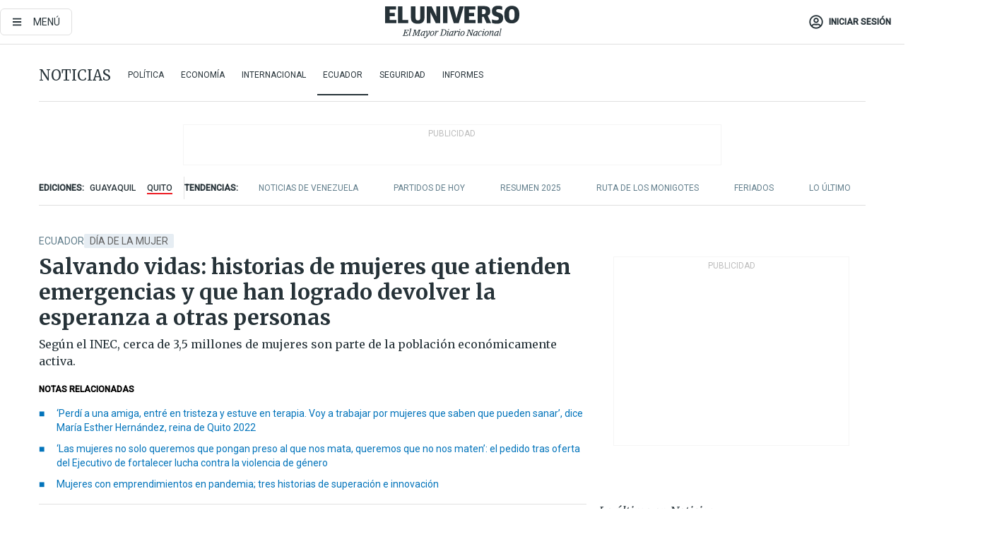

--- FILE ---
content_type: text/html; charset=utf-8
request_url: https://eluniverso-el-universo-prod.cdn.arcpublishing.com/noticias/ecuador/mujer-salvan-vidas-emergencias-ecuador-nota/?modulo=related&seccion=Noticias&subseccion=Ecuador&origen=/noticias/ecuador/metro-quito-pasaje-costo-pasajero-santiago-guarderas-obra-cobro-nota/
body_size: 93838
content:
<!DOCTYPE html><html lang="es"><head><meta charset="UTF-8"/><meta name="viewport" content="width=device-width, initial-scale=1, minimum-scale=1, maximum-scale=5"/><meta property="mrf:tags" content="tiponota:no_premium"/><meta name="robots" content="index, follow"/><meta name="robots" content="max-image-preview:large"/><title>Salvando vidas: historias de mujeres que atienden emergencias y que han logrado devolver la esperanza a otras personas | Ecuador | Noticias | El Universo</title><meta name="description" content="Según el INEC, cerca de 3,5 millones de mujeres son parte de la población económicamente activa."/><link rel="canonical" href="https://www.eluniverso.com/noticias/ecuador/mujer-salvan-vidas-emergencias-ecuador-nota/"/><meta name="abstract" content="Según el INEC, cerca de 3,5 millones de mujeres son parte de la población económicamente activa."/><link rel="amphtml" href="https://www.eluniverso.com/noticias/ecuador/mujer-salvan-vidas-emergencias-ecuador-nota/?outputType=amp"/><meta name="twitter:site" content="@eluniversocom"/><meta name="twitter:site:id" content="1597931854"/><meta name="twitter:creator" content="@eluniversocom"/><meta name="twitter:creator:id" content="1597931854"/><meta name="twitter:url" content="https://www.eluniverso.com/noticias/ecuador/mujer-salvan-vidas-emergencias-ecuador-nota/"/><meta name="twitter:title" content="Salvando vidas: historias de mujeres que atienden emergencias y que han logrado devolver la esperanza a otras personas"/><meta name="twitter:description" content="Según el INEC, cerca de 3,5 millones de mujeres son parte de la población económicamente activa."/><meta name="twitter:image" content="https://www.eluniverso.com/resizer/v2/3JXJOHMOUFF7XOYIWJOWZXPGEY.JPG?auth=b8e9da20e7775717d790af3c985d3e8f7e9e360b1847c959a5c6d1418b5dcb22&amp;width=1005&amp;height=670&amp;quality=75&amp;smart=true"/><meta property="twitter:card" content="summary_large_image"/><meta name="fb:admins" content="100000069041809"/><meta name="fb:app_id" content="134434890019404"/><meta name="fb:pages" content="61449504559"/><meta name="og:site_name" content="El Universo"/><meta name="og:type" content="article"/><meta name="og:locale" content="es_LA"/><meta name="article:publisher" content="https://www.facebook.com/eluniversoec"/><meta name="og:title" content="Salvando vidas: historias de mujeres que atienden emergencias y que han logrado devolver la esperanza a otras personas"/><meta name="og:url" content="https://www.eluniverso.com/noticias/ecuador/mujer-salvan-vidas-emergencias-ecuador-nota/"/><meta name="og:description" content="Según el INEC, cerca de 3,5 millones de mujeres son parte de la población económicamente activa."/><meta name="og:image" content="https://www.eluniverso.com/resizer/v2/3JXJOHMOUFF7XOYIWJOWZXPGEY.JPG?auth=b8e9da20e7775717d790af3c985d3e8f7e9e360b1847c959a5c6d1418b5dcb22&amp;width=1005&amp;height=670&amp;quality=75&amp;smart=true"/><meta name="og:updated_time" content="2023-03-08T19:45:01.717Z"/><meta name="article:section" content="Noticias"/><meta name="article:tag" content="Día de la Mujer, Emergencias, Policía Nacional, Bomberos, Ciudadanía"/><meta name="article:published_time" content="2023-03-08T00:51:33.404Z"/><meta name="article:modified_time" content="2023-03-08T19:45:01.717Z"/><meta name="article:author" content="Redacción"/><meta name="cXenseParse:pageclass" content="article"/><meta name="cXenseParse:recs:pageclass" content="article"/><meta name="cXenseParse:pagetype" content="nota"/><meta name="cXenseParse:recs:pagetype" content="nota"/><meta name="cXenseParse:section" content="Noticias"/><meta name="cXenseParse:recs:section" content="Noticias"/><meta name="cXenseParse:subsection" content="Ecuador"/><meta name="cXenseParse:recs:subsection" content="Ecuador"/><meta name="cXenseParse:nombreTag" content="Día de la Mujer"/><meta name="cXenseParse:recs:nombreTag" content="Día de la Mujer"/><meta name="cXenseParse:nombreTag" content="Emergencias"/><meta name="cXenseParse:recs:nombreTag" content="Emergencias"/><meta name="cXenseParse:nombreTag" content="Policía Nacional"/><meta name="cXenseParse:recs:nombreTag" content="Policía Nacional"/><meta name="cXenseParse:nombreTag" content="Bomberos"/><meta name="cXenseParse:recs:nombreTag" content="Bomberos"/><meta name="cXenseParse:nombreTag" content="Ciudadanía"/><meta name="cXenseParse:recs:nombreTag" content="Ciudadanía"/><meta name="cXenseParse:nombreTag" content="no_premium"/><meta name="cXenseParse:recs:nombreTag" content="no_premium"/><meta name="cXenseParse:author" content="andres-salazar"/><meta name="cXenseParse:recs:author" content="andres-salazar"/><meta property="mrf:tags" content="sub-section:Ecuador"/><meta property="mrf:tags" content="equiporedaccion:Redacción Guayaquil"/><script type="application/ld+json">{"@context":"https://schema.org","@type":"NewsArticle","mainEntityOfPage":{"@type":"WebPage","@id":"https://www.eluniverso.com/noticias/ecuador/mujer-salvan-vidas-emergencias-ecuador-nota/"},"headline":"Salvando vidas: historias de mujeres que atienden emergencias y que han logrado devolver la esperanza a otras personas","description":"Según el INEC, cerca de 3,5 millones de mujeres son parte de la población económicamente activa.","articleSection":["Noticias"],"keywords":"Día de la Mujer,Emergencias,Policía Nacional,Bomberos,Ciudadanía,no_premium","image":["https://www.eluniverso.com/resizer/v2/3JXJOHMOUFF7XOYIWJOWZXPGEY.JPG?auth=b8e9da20e7775717d790af3c985d3e8f7e9e360b1847c959a5c6d1418b5dcb22&width=1005&height=670&quality=75&smart=true"],"datePublished":"2023-03-08T00:51:33.404Z","dateModified":"2023-03-08T00:51:33.404Z","author":[{"@type":"Person","name":"Andrés Salazar","url":"https://www.eluniverso.com/autor/andres-salazar"}],"publisher":{"@type":"Organization","name":"El Universo","logo":{"@type":"ImageObject","url":"https://www.eluniverso.com/pf/resources/images/el-universo-meta-logo.jpg?d=638"}},"articleBody":"Hay trabajos en que los segundos son importantes para atender una emergencia o salvar vidas. Son labores que demandan precisión, cuidado, dedicación y una buena reacción.Decenas de mujeres en Ecuador laboran en espacios donde se requiere atender emergencias.Según el Instituto Nacional de Estadística y Censos (INEC), la población económicamente activa hasta el 2022 era de 8,5 millones aproximadamente. De estos, el 43,1 % lo ocupan mujeres, con cerca de 3,5 millones de trabajadoras. De este total, solo el 27 % tiene empleo adecuado y el 19,9 % tiene subempleo. Parte de esa población la componen mujeres que están en las áreas de emergencia.Viviana Chávez trabaja como médica emergencióloga desde hace seis años. Su trabajo le ha permitido salvar muchas vidas, pero una de las historias que marcaron su vida fue el intento de suicidio de una adolescente. Este era el tercer intento: la joven había sufrido acoso y se tomó entre 20 y 25 pastillas utilizadas para calmar el dolor intenso en las personas.Ella llegó con un cuadro muy grave de salud. En la sala de espera, su madre lloraba: pensaba que su hija iba a morir. De inmediato la medicaron y pasó a terapia intensiva. Por momentos su cuadro se complicaba, pero finalmente lograron estabilizarla.“Al salir y anunciar que la paciente se estaba recuperando, la madre me abrazó, me dijo que muchas gracias por no dejarle sola, sin lo único que tenía: su hija. Yo la abracé. Me llegó mucho la historia, porque mi hija tiene la misma edad de la paciente”, recordó Chávez.La profesional recordó que acompañó a la madre y estuvo cerca hasta que pasó a un área de recuperación. Ella salió del hospital en tres días, con un soporte psicológico y seguimiento.“Ahora todavía tenemos contacto, y sé que están bien”, indicó la profesional, que cada año tiene que atender decenas de casos en los que se deben tomar decisiones importantes para salvar vidas.Nancy Uquillas, evaluadora de operaciones en llamadas del Servicio Integrado de Seguridad ECU911, recibió una llamada de una mujer de 48 años. Se escuchaba nerviosa; le dijo que estaba deprimida y que no sabía qué hacer; solo quería acabar con su vida.La funcionaria empezó a entablar una conversación. Ahí le comentó que ella no tenía hijos, la familia se había alejado y su pareja la había dejado con una deuda de $ 50.000 en un negocio.“Me dijo: ‘No sé qué hacer. Todo el mundo me está llamando. No quiero contestar a nadie; solo quiero que me escuche y me diga qué puedo hacer, porque estoy a punto de matarme’”, puntualizó.Uquillas mantuvo una conversación que sobrepasó los diez minutos. Después de una serie de consejos, de ponerse en sus zapatos y hablar como una amiga, logró tranquilizar y evitar que aquella mujer cometiera un suicidio.A María Mercedes Madera le ocurrió algo similar; sin embargo, ella sí se encontró de frente con la víctima.Ella trabaja en la Policía Nacional. Una mañana recibieron la alerta de un hombre de unos 60 años que estaba de pie sobre el puente de El Chiche, en el nororiente de Quito.La persona estaba nerviosa, mirando hacia abajo, junto a un compañero. Llegaron en una motocicleta y se acercaron lentamente hasta que sujetaron a la persona. Ellos lo aconsejaron hasta la llegada del patrullero, para luego trasladarlo a la Unidad de Policía Comunitaria (UPC).Para ella fue una experiencia fuerte, pero al final se sintió feliz, porque logró salvar una vida. Como esta, existen muchas llamadas que atendieron mujeres evaluadoras del ECU911 y que tuvieron un final feliz, pues se evitaron algunas tragedias.Pero no todos son intentos de suicidio o actos de violencia. Natalia Bársenas, evaluadora de videovigilancia en el ECU911, realizaba un monitoreo de un sector de Sangolquí. De pronto, identificó a una mujer que se cayó de unas gradas y nadie le brindaba auxilio. Ella despachó la emergencia y se acercó una ambulancia con paramédicos, pues, según las imágenes, su caída había sido fuerte como para que no se pudiera reincorporar.Al llegar al lugar, los paramédicos se encontraron con una sorpresa mayor: aquella mujer estaba en labor de parto, a punto de tener a su bebé. Los paramédicos lograron estabilizarla, atendieron el parto en dicho vehículo y los trasladaron de inmediato a un hospital para que recibieran la atención necesaria.Para la funcionaria, fue una situación que quedó marcada en su mente; se identificó con la mujer que estaba caída sobre el pavimento, porque ella también es madre, y no hizo más que pensar en sus hijos y lo gratificante que fue poder ayudar a alguien que a lo mejor nunca la conocerá.<b> (I)</b>","isAccessibleForFree":true}</script><script type="application/ld+json">{"@context":"https://schema.org","@type":"BreadcrumbList","itemListElement":[{"@type":"ListItem","position":1,"name":"home","item":"https://www.eluniverso.com"},{"@type":"ListItem","position":2,"name":"Noticias","item":"https://www.eluniverso.com/noticias"},{"@type":"ListItem","position":3,"name":"Ecuador","item":"https://www.eluniverso.com/noticias/ecuador"},{"@type":"ListItem","position":4,"name":"Salvando vidas: historias de mujeres que atienden emergencias y que han logrado devolver la esperanza a otras personas"}]}</script><link rel="dns-prefetch" href="https://fonts.googleapis.com"/><link rel="preconnect" href="https://fonts.gstatic.com"/><link rel="preload" as="style" href="https://fonts.googleapis.com/css2?family=Merriweather:wght@300;400;700&amp;family=Roboto:wght@300;400;500&amp;display=swap"/><link rel="preconnect" href="https://securepubads.g.doubleclick.net"/><script type="application/javascript" id="polyfill-script">if(!Array.prototype.includes||!(window.Object && window.Object.assign)||!window.Promise||!window.Symbol||!window.fetch){document.write('<script type="application/javascript" src="/pf/dist/engine/polyfill.js?d=871&mxId=00000000" defer=""><\/script>')}</script><script id="fusion-engine-react-script" type="application/javascript" src="/pf/dist/engine/react.js?d=871&amp;mxId=00000000" defer=""></script><script id="fusion-engine-combinations-script" type="application/javascript" src="/pf/dist/components/combinations/default.js?d=871&amp;mxId=00000000" defer=""></script><link id="fusion-template-styles" rel="stylesheet" type="text/css" href="/pf/dist/components/combinations/default.css?d=871&amp;mxId=00000000"/><style data-styled="" data-styled-version="5.3.11">.fSVJiK{font-family:'Roboto',sans-serif;font-size:14px;padding-top:0.5rem;}/*!sc*/
data-styled.g17[id="sc-pye9px"]{content:"fSVJiK,"}/*!sc*/
</style><link rel="alternate" type="application/rss+xml" title="RSS" href="https://www.eluniverso.com/arc/outboundfeeds/rss/?outputType=xml"/><style>.svg-inline--fa,svg:not(:root).svg-inline--fa{overflow:visible}.svg-inline--fa{display:inline-block;font-size:inherit;height:1em;vertical-align:-.13em}.fa-lg{font-size:1.33em;line-height:.75em;vertical-align:-.07em}.fa-sm{font-size:.88em}html{overflow-x:hidden}#app-container .menublue{background-color:#0374bb;position:fixed}#app-container .menugray{background-color:#ebedf1;position:fixed}#app-container .menugray header{background-color:#ffbe00;border-radius:5px;margin-left:1rem;margin-right:1rem}#app-container .prose-text{word-break:break-word}#app-container .embeded-image img{margin:0}#app-container .embeded-image .img-content{margin-left:auto;margin-right:auto}.grecaptcha-badge{visibility:hidden}.swiper{height:100%;overflow:hidden;position:relative;width:100%}.swiper-vertical>.swiper-wrapper{flex-direction:column}.swiper-wrapper{box-sizing:content-box;display:flex;height:100%;position:relative;transition-property:transform;transition-timing-function:var(    --swiper-wrapper-transition-timing-function,initial  );width:100%;z-index:1}.swiper-android .swiper-slide,.swiper-wrapper{transform:translateZ(0)}.swiper-horizontal{touch-action:pan-y}.swiper-vertical{touch-action:pan-x}.swiper-slide{flex-shrink:0;transition-property:transform}.swiper-slide-invisible-blank{visibility:hidden}.swiper-autoheight,.swiper-autoheight .swiper-slide{height:auto}.swiper-autoheight .swiper-wrapper{align-items:flex-start;transition-property:transform,height}.swiper-backface-hidden .swiper-slide{-webkit-backface-visibility:hidden;backface-visibility:hidden;transform:translateZ(0)}.swiper-button-disabled svg{opacity:.3}.swiper-button{height:2.5rem;line-height:2.5rem;width:2.5rem}.prose{color:#263238;max-width:65ch}.prose [class~=lead]{color:#4b5563;font-size:1.25em;line-height:1.6;margin-bottom:1.2em;margin-top:1.2em}.prose a{color:#111827;font-weight:500;text-decoration:none}.prose strong{color:#111827;font-weight:600}.prose ol[type=A]{--list-counter-style:upper-alpha}.prose ol[type=a]{--list-counter-style:lower-alpha}.prose ol[type=A s]{--list-counter-style:upper-alpha}.prose ol[type=a s]{--list-counter-style:lower-alpha}.prose ol[type=I]{--list-counter-style:upper-roman}.prose ol[type=i]{--list-counter-style:lower-roman}.prose ol[type=I s]{--list-counter-style:upper-roman}.prose ol[type=i s]{--list-counter-style:lower-roman}.prose ol[type="1"]{--list-counter-style:decimal}.prose ol>li{padding-left:1.75em;position:relative}.prose ol>li:before{color:#6b7280;content:counter(list-item,var(--list-counter-style,decimal)) ".";font-weight:400;left:0;position:absolute}.prose ul>li{padding-bottom:.5rem;padding-left:1rem;padding-top:.5rem;position:relative}.prose ul>li:before{background-color:#455a64;border-radius:0;content:"";height:.3rem;left:.25em;position:absolute;top:1.3rem;width:.3rem}.prose hr{border-color:#e5e7eb;border-top-width:1px;margin-bottom:3em;margin-top:3em}.prose blockquote{border-left-color:#e5e7eb;border-left-width:.25rem;color:#111827;font-style:italic;font-weight:500;margin-bottom:1.6em;margin-top:1.6em;padding-left:1em;quotes:"\201C" "\201D" "\2018" "\2019"}.prose blockquote p:first-of-type:before{content:open-quote}.prose blockquote p:last-of-type:after{content:close-quote}.prose h1{color:#111827;font-size:2.25em;font-weight:800;line-height:1.1111111;margin-bottom:.8888889em;margin-top:0}.prose h2{color:#111827;font-size:1.5em;font-weight:700;line-height:1.3333333;margin-bottom:1em;margin-top:2em}.prose h3{font-size:1.25em;line-height:1.6;margin-bottom:.6em;margin-top:1.6em}.prose h3,.prose h4{color:#111827;font-weight:600}.prose h4{line-height:1.5;margin-bottom:.5em;margin-top:1.5em}.prose figure figcaption{color:#6b7280;font-size:.875em;line-height:1.4285714;margin-top:.8571429em}.prose code{color:#111827;font-size:.875em;font-weight:600}.prose code:after,.prose code:before{content:"`"}.prose a code{color:#111827}.prose pre{background-color:#1f2937;border-radius:.375rem;color:#e5e7eb;font-size:.875em;line-height:1.7142857;margin-bottom:1.7142857em;margin-top:1.7142857em;overflow-x:auto;padding:.8571429em 1.1428571em}.prose pre code{background-color:transparent;border-radius:0;border-width:0;color:inherit;font-family:inherit;font-size:inherit;font-weight:400;line-height:inherit;padding:0}.prose pre code:after,.prose pre code:before{content:none}.prose table{font-size:.875em;line-height:1.7142857;margin-bottom:2em;margin-top:2em;table-layout:auto;text-align:left;width:100%}.prose thead{border-bottom-color:#d1d5db;border-bottom-width:1px;color:#111827;font-weight:600}.prose thead th{padding-bottom:.5714286em;padding-left:.5714286em;padding-right:.5714286em;vertical-align:bottom}.prose tbody tr{border-bottom-color:#e5e7eb;border-bottom-width:1px}.prose tbody tr:last-child{border-bottom-width:0}.prose tbody td{padding:.5714286em;vertical-align:top}.prose{font-size:1rem;line-height:1.75}.prose p{margin-bottom:1.25em;margin-top:1.25em}.prose figure,.prose img,.prose video{margin-bottom:2em;margin-top:2em}.prose figure>*{margin-bottom:0;margin-top:0}.prose h2 code{font-size:.875em}.prose h3 code{font-size:.9em}.prose ol,.prose ul{margin-bottom:1.25em;margin-top:1.25em}.prose li{margin-bottom:.5em;margin-top:.5em}.prose>ul>li p{margin-bottom:.75em;margin-top:.75em}.prose>ul>li>:first-child{margin-top:1.25em}.prose>ul>li>:last-child{margin-bottom:1.25em}.prose ol ol,.prose ol ul,.prose ul ol,.prose ul ul{margin-bottom:.75em;margin-top:.75em}.prose h2+*,.prose h3+*,.prose h4+*,.prose hr+*{margin-top:0}.prose thead th:first-child{padding-left:0}.prose thead th:last-child{padding-right:0}.prose tbody td:first-child{padding-left:0}.prose tbody td:last-child{padding-right:0}.prose>:first-child{margin-top:0}.prose>:last-child{margin-bottom:0}.prose-lg{font-size:1.125rem;line-height:1.7777778}.prose-lg p{margin-bottom:1.3333333em;margin-top:1.3333333em}.prose-lg [class~=lead]{font-size:1.2222222em;line-height:1.4545455;margin-bottom:1.0909091em;margin-top:1.0909091em}.prose-lg blockquote{margin-bottom:1.6666667em;margin-top:1.6666667em;padding-left:1em}.prose-lg h1{font-size:2.6666667em;line-height:1;margin-bottom:.8333333em;margin-top:0}.prose-lg h2{font-size:1.6666667em;line-height:1.3333333;margin-bottom:1.0666667em;margin-top:1.8666667em}.prose-lg h3{font-size:1.3333333em;line-height:1.5;margin-bottom:.6666667em;margin-top:1.6666667em}.prose-lg h4{line-height:1.5555556;margin-bottom:.4444444em;margin-top:1.7777778em}.prose-lg figure,.prose-lg img,.prose-lg video{margin-bottom:1.7777778em;margin-top:1.7777778em}.prose-lg figure>*{margin-bottom:0;margin-top:0}.prose-lg figure figcaption{font-size:.8888889em;line-height:1.5;margin-top:1em}.prose-lg code{font-size:.8888889em}.prose-lg h2 code{font-size:.8666667em}.prose-lg h3 code{font-size:.875em}.prose-lg pre{border-radius:.375rem;font-size:.8888889em;line-height:1.75;margin-bottom:2em;margin-top:2em;padding:1em 1.5em}.prose-lg ul{margin-bottom:1.3333333em;margin-top:1.3333333em}.prose-lg li{margin-bottom:.6666667em;margin-top:.6666667em}.prose-lg ul>li{padding-left:1rem}.prose-lg ul>li:before{height:.3rem;left:.25em;top:1.3rem;width:.3rem}.prose-lg>ul>li p{margin-bottom:.8888889em;margin-top:.8888889em}.prose-lg>ul>li>:first-child{margin-top:1.3333333em}.prose-lg>ul>li>:last-child{margin-bottom:1.3333333em}.prose-lg ol ol,.prose-lg ol ul,.prose-lg ul ol,.prose-lg ul ul{margin-bottom:.8888889em;margin-top:.8888889em}.prose-lg hr{margin-bottom:3.1111111em;margin-top:3.1111111em}.prose-lg h2+*,.prose-lg h3+*,.prose-lg h4+*,.prose-lg hr+*{margin-top:0}.prose-lg table{font-size:.8888889em;line-height:1.5}.prose-lg thead th{padding-bottom:.75em;padding-left:.75em;padding-right:.75em}.prose-lg thead th:first-child{padding-left:0}.prose-lg thead th:last-child{padding-right:0}.prose-lg tbody td{padding:.75em}.prose-lg tbody td:first-child{padding-left:0}.prose-lg tbody td:last-child{padding-right:0}.prose-lg>:first-child{margin-top:0}.prose-lg>:last-child{margin-bottom:0}#clickio-splash-list{left:0;min-height:1px;right:auto;width:100%}#clickio-splash-iframe{margin:0;min-width:100%;opacity:0;overflow:visible}#clickio-splash-iframe,#clickio-splash-list{bottom:-100px;position:fixed;top:100vh;z-index:-1}#clickio-splash-iframe:not([height="100"]){bottom:0;max-height:100%;max-width:100%;opacity:1;top:0;z-index:2147483647}#clickio-splash-list:has(#clickio-splash-iframe:not([height="100"])){z-index:2147483647}#clickio-splash-list:has(#clickio-splash-iframe[height="100"][width="0"]){display:none}#clickio-splash-iframe[height="100"][width="0"]{display:none}/*! tailwindcss v3.4.4 | MIT License | https://tailwindcss.com*/*,:after,:before{border:0 solid;box-sizing:border-box}:after,:before{--tw-content:""}:host,html{line-height:1.5;-webkit-text-size-adjust:100%;font-family:ui-sans-serif,system-ui,sans-serif,Apple Color Emoji,Segoe UI Emoji,Segoe UI Symbol,Noto Color Emoji;font-feature-settings:normal;font-variation-settings:normal;-moz-tab-size:4;-o-tab-size:4;tab-size:4;-webkit-tap-highlight-color:transparent}body{line-height:inherit;margin:0}hr{border-top-width:1px;color:inherit;height:0}abbr:where([title]){-webkit-text-decoration:underline dotted;text-decoration:underline dotted}h1,h2,h3,h4,h5,h6{font-size:inherit;font-weight:inherit}a{color:inherit;text-decoration:inherit}b,strong{font-weight:bolder}code,kbd,pre,samp{font-family:ui-monospace,SFMono-Regular,Menlo,Monaco,Consolas,Liberation Mono,Courier New,monospace;font-feature-settings:normal;font-size:1em;font-variation-settings:normal}small{font-size:80%}sub,sup{font-size:75%;line-height:0;position:relative;vertical-align:baseline}sub{bottom:-.25em}sup{top:-.5em}table{border-collapse:collapse;border-color:inherit;text-indent:0}button,input,optgroup,select,textarea{color:inherit;font-family:inherit;font-feature-settings:inherit;font-size:100%;font-variation-settings:inherit;font-weight:inherit;letter-spacing:inherit;line-height:inherit;margin:0;padding:0}button,select{text-transform:none}button,input:where([type=button]),input:where([type=reset]),input:where([type=submit]){-webkit-appearance:button;background-color:transparent;background-image:none}:-moz-focusring{outline:auto}:-moz-ui-invalid{box-shadow:none}progress{vertical-align:baseline}::-webkit-inner-spin-button,::-webkit-outer-spin-button{height:auto}[type=search]{-webkit-appearance:textfield;outline-offset:-2px}::-webkit-search-decoration{-webkit-appearance:none}::-webkit-file-upload-button{-webkit-appearance:button;font:inherit}summary{display:list-item}blockquote,dd,dl,figure,h1,h2,h3,h4,h5,h6,hr,p,pre{margin:0}fieldset{margin:0}fieldset,legend{padding:0}menu,ol,ul{list-style:none;margin:0;padding:0}dialog{padding:0}textarea{resize:vertical}input::-moz-placeholder,textarea::-moz-placeholder{color:#9ca3af;opacity:1}input::placeholder,textarea::placeholder{color:#9ca3af;opacity:1}[role=button],button{cursor:pointer}:disabled{cursor:default}audio,canvas,embed,iframe,img,object,svg,video{display:block;vertical-align:middle}img,video{height:auto;max-width:100%}[hidden]{display:none}*,:after,:before{--tw-border-spacing-x:0;--tw-border-spacing-y:0;--tw-translate-x:0;--tw-translate-y:0;--tw-rotate:0;--tw-skew-x:0;--tw-skew-y:0;--tw-scale-x:1;--tw-scale-y:1;--tw-pan-x: ;--tw-pan-y: ;--tw-pinch-zoom: ;--tw-scroll-snap-strictness:proximity;--tw-gradient-from-position: ;--tw-gradient-via-position: ;--tw-gradient-to-position: ;--tw-ordinal: ;--tw-slashed-zero: ;--tw-numeric-figure: ;--tw-numeric-spacing: ;--tw-numeric-fraction: ;--tw-ring-inset: ;--tw-ring-offset-width:0px;--tw-ring-offset-color:#fff;--tw-ring-color:rgba(3,116,187,.5);--tw-ring-offset-shadow:0 0 #0000;--tw-ring-shadow:0 0 #0000;--tw-shadow:0 0 #0000;--tw-shadow-colored:0 0 #0000;--tw-blur: ;--tw-brightness: ;--tw-contrast: ;--tw-grayscale: ;--tw-hue-rotate: ;--tw-invert: ;--tw-saturate: ;--tw-sepia: ;--tw-drop-shadow: ;--tw-backdrop-blur: ;--tw-backdrop-brightness: ;--tw-backdrop-contrast: ;--tw-backdrop-grayscale: ;--tw-backdrop-hue-rotate: ;--tw-backdrop-invert: ;--tw-backdrop-opacity: ;--tw-backdrop-saturate: ;--tw-backdrop-sepia: ;--tw-contain-size: ;--tw-contain-layout: ;--tw-contain-paint: ;--tw-contain-style: }::backdrop{--tw-border-spacing-x:0;--tw-border-spacing-y:0;--tw-translate-x:0;--tw-translate-y:0;--tw-rotate:0;--tw-skew-x:0;--tw-skew-y:0;--tw-scale-x:1;--tw-scale-y:1;--tw-pan-x: ;--tw-pan-y: ;--tw-pinch-zoom: ;--tw-scroll-snap-strictness:proximity;--tw-gradient-from-position: ;--tw-gradient-via-position: ;--tw-gradient-to-position: ;--tw-ordinal: ;--tw-slashed-zero: ;--tw-numeric-figure: ;--tw-numeric-spacing: ;--tw-numeric-fraction: ;--tw-ring-inset: ;--tw-ring-offset-width:0px;--tw-ring-offset-color:#fff;--tw-ring-color:rgba(3,116,187,.5);--tw-ring-offset-shadow:0 0 #0000;--tw-ring-shadow:0 0 #0000;--tw-shadow:0 0 #0000;--tw-shadow-colored:0 0 #0000;--tw-blur: ;--tw-brightness: ;--tw-contrast: ;--tw-grayscale: ;--tw-hue-rotate: ;--tw-invert: ;--tw-saturate: ;--tw-sepia: ;--tw-drop-shadow: ;--tw-backdrop-blur: ;--tw-backdrop-brightness: ;--tw-backdrop-contrast: ;--tw-backdrop-grayscale: ;--tw-backdrop-hue-rotate: ;--tw-backdrop-invert: ;--tw-backdrop-opacity: ;--tw-backdrop-saturate: ;--tw-backdrop-sepia: ;--tw-contain-size: ;--tw-contain-layout: ;--tw-contain-paint: ;--tw-contain-style: }.\!container{margin-left:auto;margin-right:auto;width:100%}.container{margin-left:auto;margin-right:auto;width:100%}@media (min-width:640px){.\!container{max-width:640px}.container{max-width:640px}}@media (min-width:768px){.\!container{max-width:768px}.container{max-width:768px}}@media (min-width:1024px){.\!container{max-width:1024px}.container{max-width:1024px}}@media (min-width:1280px){.\!container{max-width:1280px}.container{max-width:1280px}}.badge{background-color:#e6edf3;border-radius:.125rem;box-sizing:border-box;color:#616161;font-family:Roboto,sans-serif;line-height:1.6;padding:0 .5rem;text-transform:uppercase}.badge-warning{background-color:#fbc02d}.badge-danger{background-color:#d32f2f}.button{background-color:#e6edf3;border-radius:.375rem;box-sizing:border-box;cursor:pointer;font-family:Roboto,sans-serif;outline:none;text-decoration:none;text-transform:uppercase}.button:disabled{cursor:not-allowed;pointer-events:all}.button-primary{background-color:#0374bb;border:1px solid #0374bb;color:#fff}.button-primary:hover{background-color:#0196d8}.button-primary:focus{background-color:#0374bb;border-color:#0196d8}.button-primary:active{background-color:#087ec5}.button-primary:disabled{background-color:#1b7ebb;border-color:#1b7ebb;color:#fff}.button-secondary{background-color:#fff;border:solid #0374bb;color:#0374bb}.button-secondary:focus,.button-secondary:hover{background-color:#e6edf3}.button-secondary:active{background-color:#1b7ebb}.button-secondary:disabled{border-color:#1b7ebb}.button-tertiary{background-color:#fff;border:1px solid #e0e0e0;color:#263238}.button-tertiary:focus,.button-tertiary:hover{background-color:#eceff1}.button-tertiary:active{background-color:#cfd8dc}.button-tertiary:disabled{bordercolor:#b0bec5}.button-destructive{background-color:#d32f2f;border:solid #d32f2f;color:#fff}.button-destructive:hover{background-color:#9a0007}.button-destructive:focus{background-color:#d32f2f;border-color:#9a0007}.button-destructive:active{background-color:#9a0007}.button-destructive:disabled{background-color:#f7d6d5;bordercolor:#f7d6d5;color:#fff}.button-ghost{background-color:transparent;border-color:transparent;color:#0374bb}.button-ghost:focus,.button-ghost:hover{background-color:#e6edf3}.button-ghost:active{background-color:#1b7ebb}.button-special{background-color:transparent;border-color:#fff;color:#fff}.sr-only{height:1px;margin:-1px;overflow:hidden;padding:0;position:absolute;width:1px;clip:rect(0,0,0,0);border-width:0;white-space:nowrap}.pointer-events-none{pointer-events:none}.visible{visibility:visible}.static{position:static}.fixed{position:fixed}.absolute{position:absolute}.relative{position:relative}.\!sticky{position:sticky}.sticky{position:sticky}.inset-0{inset:0}.-inset-y-1{bottom:-.5rem;top:-.5rem}.inset-x-0{left:0;right:0}.inset-y-0{bottom:0;top:0}.-bottom-2{bottom:-1rem}.-bottom-2\.5{bottom:-1.25rem}.-top-1{top:-.5rem}.bottom-0{bottom:0}.bottom-4{bottom:2rem}.left-0{left:0}.left-0\.5{left:.25rem}.left-1\/2{left:50%}.left-2{left:1rem}.left-4{left:2rem}.right-0{right:0}.right-2{right:1rem}.top-0{top:0}.top-0\.5{top:.25rem}.top-2{top:1rem}.top-5{top:2.5rem}.top-7{top:3.5rem}.z-0{z-index:0}.z-10{z-index:10}.z-50{z-index:50}.order-1{order:1}.order-2{order:2}.order-3{order:3}.order-4{order:4}.order-5{order:5}.order-last{order:9999}.col-span-1{grid-column:span 1/span 1}.col-span-10{grid-column:span 10/span 10}.col-span-11{grid-column:span 11/span 11}.col-span-12{grid-column:span 12/span 12}.col-span-2{grid-column:span 2/span 2}.col-span-3{grid-column:span 3/span 3}.col-span-4{grid-column:span 4/span 4}.col-span-5{grid-column:span 5/span 5}.col-span-6{grid-column:span 6/span 6}.col-span-7{grid-column:span 7/span 7}.col-span-8{grid-column:span 8/span 8}.col-span-9{grid-column:span 9/span 9}.row-span-2{grid-row:span 2/span 2}.row-span-3{grid-row:span 3/span 3}.row-span-4{grid-row:span 4/span 4}.row-span-6{grid-row:span 6/span 6}.float-right{float:right}.m-0{margin:0}.m-0\.5{margin:.25rem}.m-1{margin:.5rem}.m-2{margin:1rem}.m-4{margin:2rem}.m-auto{margin:auto}.-mx-2{margin-left:-1rem;margin-right:-1rem}.-mx-4{margin-left:-2rem;margin-right:-2rem}.mx-0{margin-left:0;margin-right:0}.mx-0\.5{margin-left:.25rem;margin-right:.25rem}.mx-1{margin-left:.5rem;margin-right:.5rem}.mx-10{margin-left:5rem;margin-right:5rem}.mx-2{margin-left:1rem;margin-right:1rem}.mx-3{margin-left:1.5rem;margin-right:1.5rem}.mx-4{margin-left:2rem;margin-right:2rem}.mx-5{margin-left:2.5rem;margin-right:2.5rem}.mx-6{margin-left:3rem;margin-right:3rem}.mx-7{margin-left:3.5rem;margin-right:3.5rem}.mx-8{margin-left:4rem;margin-right:4rem}.mx-9{margin-left:4.5rem;margin-right:4.5rem}.mx-auto{margin-left:auto;margin-right:auto}.my-0{margin-bottom:0;margin-top:0}.my-0\.5{margin-bottom:.25rem;margin-top:.25rem}.my-1{margin-bottom:.5rem;margin-top:.5rem}.my-2{margin-bottom:1rem;margin-top:1rem}.my-3{margin-bottom:1.5rem;margin-top:1.5rem}.my-4{margin-bottom:2rem;margin-top:2rem}.my-5{margin-bottom:2.5rem;margin-top:2.5rem}.-ml-2{margin-left:-1rem}.-mt-1{margin-top:-.5rem}.mb-0{margin-bottom:0}.mb-0\.5{margin-bottom:.25rem}.mb-1{margin-bottom:.5rem}.mb-2{margin-bottom:1rem}.mb-3{margin-bottom:1.5rem}.mb-4{margin-bottom:2rem}.mb-5{margin-bottom:2.5rem}.mb-6{margin-bottom:3rem}.mb-7{margin-bottom:3.5rem}.mb-8{margin-bottom:4rem}.mb-9{margin-bottom:4.5rem}.ml-0{margin-left:0}.ml-0\.5{margin-left:.25rem}.ml-1{margin-left:.5rem}.ml-11{margin-left:5.5rem}.ml-2{margin-left:1rem}.ml-3{margin-left:1.5rem}.ml-4{margin-left:2rem}.mr-0{margin-right:0}.mr-0\.5{margin-right:.25rem}.mr-1{margin-right:.5rem}.mr-2{margin-right:1rem}.mr-4{margin-right:2rem}.mt-0{margin-top:0}.mt-0\.5{margin-top:.25rem}.mt-1{margin-top:.5rem}.mt-2{margin-top:1rem}.mt-3{margin-top:1.5rem}.mt-4{margin-top:2rem}.mt-5{margin-top:2.5rem}.mt-6{margin-top:3rem}.mt-7{margin-top:3.5rem}.mt-8{margin-top:4rem}.mt-9{margin-top:4.5rem}.box-border{box-sizing:border-box}.\!block{display:block}.block{display:block}.inline-block{display:inline-block}.inline{display:inline}.flex{display:flex}.inline-flex{display:inline-flex}.table{display:table}.grid{display:grid}.hidden{display:none}.h-0{height:0}.h-0\.5{height:.25rem}.h-1{height:.5rem}.h-10{height:5rem}.h-12{height:6.5rem}.h-13{height:8rem}.h-2{height:1rem}.h-3{height:1.5rem}.h-4{height:2rem}.h-44{height:11rem}.h-48{height:12rem}.h-5{height:2.5rem}.h-56{height:14rem}.h-6{height:3rem}.h-64{height:16rem}.h-7{height:3.5rem}.h-8{height:4rem}.h-9{height:4.5rem}.h-96{height:24rem}.h-\[400px\]{height:400px}.h-\[600px\]{height:600px}.h-auto{height:auto}.h-full{height:100%}.h-max{height:-moz-max-content;height:max-content}.max-h-full{max-height:100%}.w-1{width:.5rem}.w-1\/2{width:50%}.w-1\/3{width:33.333333%}.w-1\/4{width:25%}.w-1\/5{width:20%}.w-10{width:5rem}.w-11{width:5.5rem}.w-11\/12{width:91.666667%}.w-12{width:6.5rem}.w-14{width:9rem}.w-2{width:1rem}.w-2\/5{width:40%}.w-3{width:1.5rem}.w-3\/12{width:25%}.w-3\/4{width:75%}.w-3\/5{width:60%}.w-3\/6{width:50%}.w-4{width:2rem}.w-4\/5{width:80%}.w-44{width:11rem}.w-48{width:12rem}.w-5{width:2.5rem}.w-56{width:14rem}.w-6{width:3rem}.w-64{width:16rem}.w-7{width:3.5rem}.w-8{width:4rem}.w-9{width:4.5rem}.w-\[270px\]{width:270px}.w-\[300px\]{width:300px}.w-full{width:100%}.min-w-1\/2{min-width:50%}.min-w-1\/3{min-width:30%}.min-w-1\/5{min-width:20%}.min-w-16{min-width:10rem}.min-w-3\/4{min-width:75%}.min-w-full{min-width:100%}.max-w-14{max-width:12rem}.max-w-17{max-width:15rem}.max-w-20{max-width:18rem}.max-w-4{max-width:2rem}.max-w-4xl{max-width:56rem}.max-w-full{max-width:100%}.max-w-lg{max-width:32rem}.max-w-none{max-width:none}.max-w-screen-lg{max-width:1024px}.max-w-screen-md{max-width:768px}.max-w-sm{max-width:24rem}.flex-1{flex:1 1 0%}.flex-auto{flex:1 1 auto}.flex-none{flex:none}.flex-shrink-0{flex-shrink:0}.basis-1\/4{flex-basis:25%}.basis-3\/4{flex-basis:75%}.-translate-x-1\/2{--tw-translate-x:-50%}.-translate-x-1\/2,.transform{transform:translate(var(--tw-translate-x),var(--tw-translate-y)) rotate(var(--tw-rotate)) skewX(var(--tw-skew-x)) skewY(var(--tw-skew-y)) scaleX(var(--tw-scale-x)) scaleY(var(--tw-scale-y))}@keyframes fade-in-up{0%{opacity:0;transform:translateY(10px)}to{opacity:1;transform:translateY(0)}}.animate-fade-in-up{animation:fade-in-up .5s ease-out}@keyframes pulse{50%{opacity:.5}}.animate-pulse{animation:pulse 2s cubic-bezier(.4,0,.6,1) infinite}@keyframes slide-in-down{0%{transform:translate3d(0,-100%,0);visibility:visible}to{transform:translateZ(0)}}.animate-slide-in-down{animation:slide-in-down .5s ease-out}.cursor-default{cursor:default}.cursor-not-allowed{cursor:not-allowed}.cursor-pointer{cursor:pointer}.resize{resize:both}.list-disc{list-style-type:disc}.appearance-none{-webkit-appearance:none;-moz-appearance:none;appearance:none}.auto-rows-max{grid-auto-rows:max-content}.grid-cols-1{grid-template-columns:repeat(1,minmax(0,1fr))}.grid-cols-12{grid-template-columns:repeat(12,minmax(0,1fr))}.grid-cols-2{grid-template-columns:repeat(2,minmax(0,1fr))}.grid-cols-3{grid-template-columns:repeat(3,minmax(0,1fr))}.grid-cols-6{grid-template-columns:repeat(6,minmax(0,1fr))}.grid-cols-9{grid-template-columns:repeat(9,minmax(0,1fr))}.grid-rows-6{grid-template-rows:repeat(6,minmax(0,1fr))}.flex-row{flex-direction:row}.flex-row-reverse{flex-direction:row-reverse}.flex-col{flex-direction:column}.flex-col-reverse{flex-direction:column-reverse}.flex-wrap{flex-wrap:wrap}.place-items-center{place-items:center}.content-center{align-content:center}.items-start{align-items:flex-start}.items-end{align-items:flex-end}.items-center{align-items:center}.items-baseline{align-items:baseline}.justify-start{justify-content:flex-start}.justify-end{justify-content:flex-end}.justify-center{justify-content:center}.justify-between{justify-content:space-between}.justify-around{justify-content:space-around}.justify-evenly{justify-content:space-evenly}.justify-items-center{justify-items:center}.gap-1{gap:.5rem}.gap-2{gap:1rem}.gap-3{gap:1.5rem}.gap-4{gap:2rem}.gap-6{gap:3rem}.gap-x-2{-moz-column-gap:1rem;column-gap:1rem}.space-x-1>:not([hidden])~:not([hidden]){--tw-space-x-reverse:0;margin-left:calc(.5rem*(1 - var(--tw-space-x-reverse)));margin-right:calc(.5rem*var(--tw-space-x-reverse))}.space-x-2>:not([hidden])~:not([hidden]){--tw-space-x-reverse:0;margin-left:calc(1rem*(1 - var(--tw-space-x-reverse)));margin-right:calc(1rem*var(--tw-space-x-reverse))}.space-x-3>:not([hidden])~:not([hidden]){--tw-space-x-reverse:0;margin-left:calc(1.5rem*(1 - var(--tw-space-x-reverse)));margin-right:calc(1.5rem*var(--tw-space-x-reverse))}.space-x-4>:not([hidden])~:not([hidden]){--tw-space-x-reverse:0;margin-left:calc(2rem*(1 - var(--tw-space-x-reverse)));margin-right:calc(2rem*var(--tw-space-x-reverse))}.space-x-5>:not([hidden])~:not([hidden]){--tw-space-x-reverse:0;margin-left:calc(2.5rem*(1 - var(--tw-space-x-reverse)));margin-right:calc(2.5rem*var(--tw-space-x-reverse))}.space-x-6>:not([hidden])~:not([hidden]){--tw-space-x-reverse:0;margin-left:calc(3rem*(1 - var(--tw-space-x-reverse)));margin-right:calc(3rem*var(--tw-space-x-reverse))}.space-y-1>:not([hidden])~:not([hidden]){--tw-space-y-reverse:0;margin-bottom:calc(.5rem*var(--tw-space-y-reverse));margin-top:calc(.5rem*(1 - var(--tw-space-y-reverse)))}.space-y-2>:not([hidden])~:not([hidden]){--tw-space-y-reverse:0;margin-bottom:calc(1rem*var(--tw-space-y-reverse));margin-top:calc(1rem*(1 - var(--tw-space-y-reverse)))}.space-y-3>:not([hidden])~:not([hidden]){--tw-space-y-reverse:0;margin-bottom:calc(1.5rem*var(--tw-space-y-reverse));margin-top:calc(1.5rem*(1 - var(--tw-space-y-reverse)))}.space-y-4>:not([hidden])~:not([hidden]){--tw-space-y-reverse:0;margin-bottom:calc(2rem*var(--tw-space-y-reverse));margin-top:calc(2rem*(1 - var(--tw-space-y-reverse)))}.space-y-5>:not([hidden])~:not([hidden]){--tw-space-y-reverse:0;margin-bottom:calc(2.5rem*var(--tw-space-y-reverse));margin-top:calc(2.5rem*(1 - var(--tw-space-y-reverse)))}.space-y-6>:not([hidden])~:not([hidden]){--tw-space-y-reverse:0;margin-bottom:calc(3rem*var(--tw-space-y-reverse));margin-top:calc(3rem*(1 - var(--tw-space-y-reverse)))}.divide-x>:not([hidden])~:not([hidden]){--tw-divide-x-reverse:0;border-left-width:calc(1px*(1 - var(--tw-divide-x-reverse)));border-right-width:calc(1px*var(--tw-divide-x-reverse))}.divide-y>:not([hidden])~:not([hidden]){--tw-divide-y-reverse:0;border-bottom-width:calc(1px*var(--tw-divide-y-reverse));border-top-width:calc(1px*(1 - var(--tw-divide-y-reverse)))}.self-center{align-self:center}.justify-self-center{justify-self:center}.overflow-auto{overflow:auto}.overflow-hidden{overflow:hidden}.overflow-x-auto{overflow-x:auto}.overflow-y-auto{overflow-y:auto}.truncate{overflow:hidden;text-overflow:ellipsis;white-space:nowrap}.whitespace-normal{white-space:normal}.whitespace-nowrap{white-space:nowrap}.whitespace-pre{white-space:pre}.break-words{overflow-wrap:break-word}.rounded{border-radius:.25rem}.rounded-2xl{border-radius:1rem}.rounded-full{border-radius:9999px}.rounded-lg{border-radius:.5rem}.rounded-md{border-radius:.375rem}.rounded-sm{border-radius:.125rem}.rounded-xl{border-radius:.75rem}.rounded-b-lg{border-bottom-left-radius:.5rem;border-bottom-right-radius:.5rem}.rounded-b-md{border-bottom-right-radius:.375rem}.rounded-b-md,.rounded-l-md{border-bottom-left-radius:.375rem}.rounded-l-md{border-top-left-radius:.375rem}.rounded-r-md{border-bottom-right-radius:.375rem}.rounded-r-md,.rounded-t-md{border-top-right-radius:.375rem}.rounded-t-md{border-top-left-radius:.375rem}.border{border-width:1px}.border-0{border-width:0}.border-2{border-width:2px}.border-4{border-width:4px}.border-b{border-bottom-width:1px}.border-b-2{border-bottom-width:2px}.border-b-4{border-bottom-width:4px}.border-l{border-left-width:1px}.border-l-2{border-left-width:2px}.border-r{border-right-width:1px}.border-r-2{border-right-width:2px}.border-t{border-top-width:1px}.border-t-2{border-top-width:2px}.border-t-4{border-top-width:4px}.border-solid{border-style:solid}.border-dashed{border-style:dashed}.border-dotted{border-style:dotted}.border-none{border-style:none}.border-badge-100{--tw-border-opacity:1;border-color:rgb(237 28 35/var(--tw-border-opacity))}.border-black{--tw-border-opacity:1;border-color:rgb(0 0 0/var(--tw-border-opacity))}.border-blue-100{--tw-border-opacity:1;border-color:rgb(27 126 187/var(--tw-border-opacity))}.border-blue-400{--tw-border-opacity:1;border-color:rgb(94 146 243/var(--tw-border-opacity))}.border-blue-500{--tw-border-opacity:1;border-color:rgb(3 116 187/var(--tw-border-opacity))}.border-blue-800{--tw-border-opacity:1;border-color:rgb(8 126 197/var(--tw-border-opacity))}.border-danger-500{--tw-border-opacity:1;border-color:rgb(211 47 47/var(--tw-border-opacity))}.border-deportes-600{--tw-border-opacity:1;border-color:rgb(39 135 49/var(--tw-border-opacity))}.border-entretenimiento-600{--tw-border-opacity:1;border-color:rgb(244 81 30/var(--tw-border-opacity))}.border-green-600{--tw-border-opacity:1;border-color:rgb(86 184 98/var(--tw-border-opacity))}.border-grey-100{--tw-border-opacity:1;border-color:rgb(245 245 245/var(--tw-border-opacity))}.border-grey-200{--tw-border-opacity:1;border-color:rgb(238 238 238/var(--tw-border-opacity))}.border-grey-300{--tw-border-opacity:1;border-color:rgb(224 224 224/var(--tw-border-opacity))}.border-grey-400{--tw-border-opacity:1;border-color:rgb(189 189 189/var(--tw-border-opacity))}.border-grey-800{--tw-border-opacity:1;border-color:rgb(66 66 66/var(--tw-border-opacity))}.border-information-200{--tw-border-opacity:1;border-color:rgb(207 230 250/var(--tw-border-opacity))}.border-information-500{--tw-border-opacity:1;border-color:rgb(21 101 192/var(--tw-border-opacity))}.border-larevista-600{--tw-border-opacity:1;border-color:rgb(198 5 37/var(--tw-border-opacity))}.border-light{--tw-border-opacity:1;border-color:rgb(84 110 122/var(--tw-border-opacity))}.border-opinion-600{--tw-border-opacity:1;border-color:rgb(142 36 170/var(--tw-border-opacity))}.border-prensa-100{--tw-border-opacity:1;border-color:rgb(255 190 0/var(--tw-border-opacity))}.border-silver-100{--tw-border-opacity:1;border-color:rgb(207 216 220/var(--tw-border-opacity))}.border-silver-200{--tw-border-opacity:1;border-color:rgb(176 190 197/var(--tw-border-opacity))}.border-silver-400{--tw-border-opacity:1;border-color:rgb(120 144 156/var(--tw-border-opacity))}.border-silver-50{--tw-border-opacity:1;border-color:rgb(236 239 241/var(--tw-border-opacity))}.border-silver-500{--tw-border-opacity:1;border-color:rgb(96 125 139/var(--tw-border-opacity))}.border-silver-800{--tw-border-opacity:1;border-color:rgb(55 71 79/var(--tw-border-opacity))}.border-silver-900{--tw-border-opacity:1;border-color:rgb(38 50 56/var(--tw-border-opacity))}.border-skyblue-500{--tw-border-opacity:1;border-color:rgb(136 178 220/var(--tw-border-opacity))}.border-transparent{border-color:transparent}.border-white{--tw-border-opacity:1;border-color:rgb(255 255 255/var(--tw-border-opacity))}.bg-\[\#dd4a14\]{--tw-bg-opacity:1;background-color:rgb(221 74 20/var(--tw-bg-opacity))}.bg-badge-100{--tw-bg-opacity:1;background-color:rgb(237 28 35/var(--tw-bg-opacity))}.bg-badge-200{--tw-bg-opacity:1;background-color:rgb(68 169 223/var(--tw-bg-opacity))}.bg-badge-300{--tw-bg-opacity:1;background-color:rgb(121 145 157/var(--tw-bg-opacity))}.bg-badge-400{--tw-bg-opacity:1;background-color:rgb(241 241 241/var(--tw-bg-opacity))}.bg-badge-600{--tw-bg-opacity:1;background-color:rgb(254 122 1/var(--tw-bg-opacity))}.bg-benefits{--tw-bg-opacity:1;background-color:rgb(242 242 242/var(--tw-bg-opacity))}.bg-blackfriday-200{--tw-bg-opacity:1;background-color:rgb(220 174 89/var(--tw-bg-opacity))}.bg-blue-200{--tw-bg-opacity:1;background-color:rgb(4 57 116/var(--tw-bg-opacity))}.bg-blue-50{--tw-bg-opacity:1;background-color:rgb(230 237 243/var(--tw-bg-opacity))}.bg-blue-500{--tw-bg-opacity:1;background-color:rgb(3 116 187/var(--tw-bg-opacity))}.bg-blue-600{--tw-bg-opacity:1;background-color:rgb(1 150 216/var(--tw-bg-opacity))}.bg-blue-700{--tw-bg-opacity:1;background-color:rgb(8 79 141/var(--tw-bg-opacity))}.bg-blue-800{--tw-bg-opacity:1;background-color:rgb(8 126 197/var(--tw-bg-opacity))}.bg-copaamerica-100{--tw-bg-opacity:1;background-color:rgb(170 33 37/var(--tw-bg-opacity))}.bg-copaamerica-200{--tw-bg-opacity:1;background-color:rgb(39 93 175/var(--tw-bg-opacity))}.bg-danger-500{--tw-bg-opacity:1;background-color:rgb(211 47 47/var(--tw-bg-opacity))}.bg-deportes-600{--tw-bg-opacity:1;background-color:rgb(39 135 49/var(--tw-bg-opacity))}.bg-green-600{--tw-bg-opacity:1;background-color:rgb(86 184 98/var(--tw-bg-opacity))}.bg-grey-100{--tw-bg-opacity:1;background-color:rgb(245 245 245/var(--tw-bg-opacity))}.bg-grey-1000{--tw-bg-opacity:1;background-color:rgb(54 71 79/var(--tw-bg-opacity))}.bg-grey-200{--tw-bg-opacity:1;background-color:rgb(238 238 238/var(--tw-bg-opacity))}.bg-grey-300{--tw-bg-opacity:1;background-color:rgb(224 224 224/var(--tw-bg-opacity))}.bg-grey-50{--tw-bg-opacity:1;background-color:rgb(250 250 250/var(--tw-bg-opacity))}.bg-grey-500{--tw-bg-opacity:1;background-color:rgb(158 158 158/var(--tw-bg-opacity))}.bg-grey-700{--tw-bg-opacity:1;background-color:rgb(97 97 97/var(--tw-bg-opacity))}.bg-grey-900{--tw-bg-opacity:1;background-color:rgb(33 33 33/var(--tw-bg-opacity))}.bg-mundial-100{--tw-bg-opacity:1;background-color:rgb(128 25 46/var(--tw-bg-opacity))}.bg-prensa-100{--tw-bg-opacity:1;background-color:rgb(255 190 0/var(--tw-bg-opacity))}.bg-silver-100{--tw-bg-opacity:1;background-color:rgb(207 216 220/var(--tw-bg-opacity))}.bg-silver-1000{--tw-bg-opacity:1;background-color:rgb(241 243 244/var(--tw-bg-opacity))}.bg-silver-200{--tw-bg-opacity:1;background-color:rgb(176 190 197/var(--tw-bg-opacity))}.bg-silver-50{--tw-bg-opacity:1;background-color:rgb(236 239 241/var(--tw-bg-opacity))}.bg-silver-600{--tw-bg-opacity:1;background-color:rgb(84 110 122/var(--tw-bg-opacity))}.bg-silver-700{--tw-bg-opacity:1;background-color:rgb(69 90 100/var(--tw-bg-opacity))}.bg-silver-800{--tw-bg-opacity:1;background-color:rgb(55 71 79/var(--tw-bg-opacity))}.bg-silver-900{--tw-bg-opacity:1;background-color:rgb(38 50 56/var(--tw-bg-opacity))}.bg-skyblue-100,.bg-skyblue-200{--tw-bg-opacity:1;background-color:rgb(239 244 252/var(--tw-bg-opacity))}.bg-skyblue-300{--tw-bg-opacity:1;background-color:rgb(38 182 253/var(--tw-bg-opacity))}.bg-sucess-800{--tw-bg-opacity:1;background-color:rgb(8 127 35/var(--tw-bg-opacity))}.bg-transparent{background-color:transparent}.bg-warning-500{--tw-bg-opacity:1;background-color:rgb(251 192 45/var(--tw-bg-opacity))}.bg-white{--tw-bg-opacity:1;background-color:rgb(255 255 255/var(--tw-bg-opacity))}.bg-gradient-to-b{background-image:linear-gradient(to bottom,var(--tw-gradient-stops))}.bg-gradient-to-r{background-image:linear-gradient(to right,var(--tw-gradient-stops))}.from-blue-500{--tw-gradient-from:#0374bb var(--tw-gradient-from-position);--tw-gradient-to:rgba(3,116,187,0) var(--tw-gradient-to-position);--tw-gradient-stops:var(--tw-gradient-from),var(--tw-gradient-to)}.from-grey-500{--tw-gradient-from:#9e9e9e var(--tw-gradient-from-position);--tw-gradient-to:hsla(0,0%,62%,0) var(--tw-gradient-to-position);--tw-gradient-stops:var(--tw-gradient-from),var(--tw-gradient-to)}.to-green-500{--tw-gradient-to:#92df56 var(--tw-gradient-to-position)}.to-grey-800{--tw-gradient-to:#424242 var(--tw-gradient-to-position)}.object-contain{-o-object-fit:contain;object-fit:contain}.object-cover{-o-object-fit:cover;object-fit:cover}.p-0{padding:0}.p-0\.5{padding:.25rem}.p-1{padding:.5rem}.p-2{padding:1rem}.p-3{padding:1.5rem}.p-4{padding:2rem}.px-0{padding-left:0;padding-right:0}.px-0\.5{padding-left:.25rem;padding-right:.25rem}.px-1{padding-left:.5rem;padding-right:.5rem}.px-2{padding-left:1rem;padding-right:1rem}.px-3{padding-left:1.5rem;padding-right:1.5rem}.px-4{padding-left:2rem;padding-right:2rem}.py-0{padding-bottom:0;padding-top:0}.py-0\.5{padding-bottom:.25rem;padding-top:.25rem}.py-1{padding-bottom:.5rem;padding-top:.5rem}.py-2{padding-bottom:1rem;padding-top:1rem}.py-3{padding-bottom:1.5rem;padding-top:1.5rem}.py-4{padding-bottom:2rem;padding-top:2rem}.py-5{padding-bottom:2.5rem;padding-top:2.5rem}.py-6{padding-bottom:3rem;padding-top:3rem}.pb-0{padding-bottom:0}.pb-0\.5{padding-bottom:.25rem}.pb-1{padding-bottom:.5rem}.pb-2{padding-bottom:1rem}.pb-3{padding-bottom:1.5rem}.pb-4{padding-bottom:2rem}.pb-6{padding-bottom:3rem}.pb-\[\.2rem\]{padding-bottom:.2rem}.pl-1{padding-left:.5rem}.pl-2{padding-left:1rem}.pr-0{padding-right:0}.pr-1{padding-right:.5rem}.pr-10{padding-right:5rem}.pr-11{padding-right:5.5rem}.pr-2{padding-right:1rem}.pr-3{padding-right:1.5rem}.pr-4{padding-right:2rem}.pt-0{padding-top:0}.pt-0\.5{padding-top:.25rem}.pt-1{padding-top:.5rem}.pt-10{padding-top:5rem}.pt-2{padding-top:1rem}.pt-3{padding-top:1.5rem}.pt-4{padding-top:2rem}.pt-6{padding-top:3rem}.pt-\[\.2rem\]{padding-top:.2rem}.text-left{text-align:left}.text-center{text-align:center}.text-right{text-align:right}.text-justify{text-align:justify}.text-end{text-align:end}.align-middle{vertical-align:middle}.font-primary{font-family:Merriweather,serif}.font-secondary{font-family:Roboto,sans-serif}.text-2xl{font-size:1.5rem;line-height:2rem}.text-3xl{font-size:1.875rem;line-height:2.25rem}.text-4xl{font-size:2.25rem;line-height:2.5rem}.text-base{font-size:1rem;line-height:1.5rem}.text-lg{font-size:1.125rem;line-height:1.75rem}.text-sm{font-size:.875rem;line-height:1.25rem}.text-xl{font-size:1.25rem;line-height:1.75rem}.text-xs{font-size:.75rem;line-height:1rem}.font-bold{font-weight:700}.font-medium{font-weight:500}.font-normal{font-weight:400}.font-semibold{font-weight:600}.uppercase{text-transform:uppercase}.capitalize{text-transform:capitalize}.normal-case{text-transform:none}.italic{font-style:italic}.not-italic{font-style:normal}.leading-4{line-height:1rem}.leading-5{line-height:1.25rem}.leading-6{line-height:1.5rem}.leading-7{line-height:1.75rem}.leading-9{line-height:2.25rem}.leading-loose{line-height:2}.text-badge-100{--tw-text-opacity:1;color:rgb(237 28 35/var(--tw-text-opacity))}.text-badge-200{--tw-text-opacity:1;color:rgb(68 169 223/var(--tw-text-opacity))}.text-badge-300{--tw-text-opacity:1;color:rgb(121 145 157/var(--tw-text-opacity))}.text-badge-600{--tw-text-opacity:1;color:rgb(254 122 1/var(--tw-text-opacity))}.text-black{--tw-text-opacity:1;color:rgb(0 0 0/var(--tw-text-opacity))}.text-blue-200{--tw-text-opacity:1;color:rgb(4 57 116/var(--tw-text-opacity))}.text-blue-500{--tw-text-opacity:1;color:rgb(3 116 187/var(--tw-text-opacity))}.text-blue-600{--tw-text-opacity:1;color:rgb(1 150 216/var(--tw-text-opacity))}.text-blue-700{--tw-text-opacity:1;color:rgb(8 79 141/var(--tw-text-opacity))}.text-copaamerica-200{--tw-text-opacity:1;color:rgb(39 93 175/var(--tw-text-opacity))}.text-danger-500{--tw-text-opacity:1;color:rgb(211 47 47/var(--tw-text-opacity))}.text-deportes-600{--tw-text-opacity:1;color:rgb(39 135 49/var(--tw-text-opacity))}.text-entretenimiento-600{--tw-text-opacity:1;color:rgb(244 81 30/var(--tw-text-opacity))}.text-entretenimiento-900{--tw-text-opacity:1;color:rgb(191 54 12/var(--tw-text-opacity))}.text-green-600{--tw-text-opacity:1;color:rgb(86 184 98/var(--tw-text-opacity))}.text-grey-1000{--tw-text-opacity:1;color:rgb(54 71 79/var(--tw-text-opacity))}.text-grey-400{--tw-text-opacity:1;color:rgb(189 189 189/var(--tw-text-opacity))}.text-grey-500{--tw-text-opacity:1;color:rgb(158 158 158/var(--tw-text-opacity))}.text-grey-600{--tw-text-opacity:1;color:rgb(117 117 117/var(--tw-text-opacity))}.text-grey-700{--tw-text-opacity:1;color:rgb(97 97 97/var(--tw-text-opacity))}.text-grey-800{--tw-text-opacity:1;color:rgb(66 66 66/var(--tw-text-opacity))}.text-grey-900{--tw-text-opacity:1;color:rgb(33 33 33/var(--tw-text-opacity))}.text-information-500{--tw-text-opacity:1;color:rgb(21 101 192/var(--tw-text-opacity))}.text-larevista-600{--tw-text-opacity:1;color:rgb(198 5 37/var(--tw-text-opacity))}.text-mundial-100{--tw-text-opacity:1;color:rgb(128 25 46/var(--tw-text-opacity))}.text-opinion-600{--tw-text-opacity:1;color:rgb(142 36 170/var(--tw-text-opacity))}.text-prensa-100{--tw-text-opacity:1;color:rgb(255 190 0/var(--tw-text-opacity))}.text-prensa-200{--tw-text-opacity:1;color:rgb(51 51 51/var(--tw-text-opacity))}.text-silver-200{--tw-text-opacity:1;color:rgb(176 190 197/var(--tw-text-opacity))}.text-silver-300{--tw-text-opacity:1;color:rgb(144 164 174/var(--tw-text-opacity))}.text-silver-500{--tw-text-opacity:1;color:rgb(96 125 139/var(--tw-text-opacity))}.text-silver-600{--tw-text-opacity:1;color:rgb(84 110 122/var(--tw-text-opacity))}.text-silver-900{--tw-text-opacity:1;color:rgb(38 50 56/var(--tw-text-opacity))}.text-skyblue-300{--tw-text-opacity:1;color:rgb(38 182 253/var(--tw-text-opacity))}.text-skyblue-900{--tw-text-opacity:1;color:rgb(1 114 184/var(--tw-text-opacity))}.text-white{--tw-text-opacity:1;color:rgb(255 255 255/var(--tw-text-opacity))}.text-opacity-0{--tw-text-opacity:0}.text-opacity-10{--tw-text-opacity:0.1}.underline{text-decoration-line:underline}.line-through{text-decoration-line:line-through}.no-underline{text-decoration-line:none}.placeholder-silver-700::-moz-placeholder{--tw-placeholder-opacity:1;color:rgb(69 90 100/var(--tw-placeholder-opacity))}.placeholder-silver-700::placeholder{--tw-placeholder-opacity:1;color:rgb(69 90 100/var(--tw-placeholder-opacity))}.opacity-50{opacity:.5}.shadow{--tw-shadow:0 1px 3px 0 rgba(0,0,0,.1),0 1px 2px -1px rgba(0,0,0,.1);--tw-shadow-colored:0 1px 3px 0 var(--tw-shadow-color),0 1px 2px -1px var(--tw-shadow-color)}.shadow,.shadow-lg{box-shadow:var(--tw-ring-offset-shadow,0 0 #0000),var(--tw-ring-shadow,0 0 #0000),var(--tw-shadow)}.shadow-lg{--tw-shadow:0 10px 15px -3px rgba(0,0,0,.1),0 4px 6px -4px rgba(0,0,0,.1);--tw-shadow-colored:0 10px 15px -3px var(--tw-shadow-color),0 4px 6px -4px var(--tw-shadow-color)}.shadow-md{--tw-shadow:0 4px 6px -1px rgba(0,0,0,.1),0 2px 4px -2px rgba(0,0,0,.1);--tw-shadow-colored:0 4px 6px -1px var(--tw-shadow-color),0 2px 4px -2px var(--tw-shadow-color)}.shadow-md,.shadow-sm{box-shadow:var(--tw-ring-offset-shadow,0 0 #0000),var(--tw-ring-shadow,0 0 #0000),var(--tw-shadow)}.shadow-sm{--tw-shadow:0 1px 2px 0 rgba(0,0,0,.05);--tw-shadow-colored:0 1px 2px 0 var(--tw-shadow-color)}.shadow-xl{--tw-shadow:0 20px 25px -5px rgba(0,0,0,.1),0 8px 10px -6px rgba(0,0,0,.1);--tw-shadow-colored:0 20px 25px -5px var(--tw-shadow-color),0 8px 10px -6px var(--tw-shadow-color);box-shadow:var(--tw-ring-offset-shadow,0 0 #0000),var(--tw-ring-shadow,0 0 #0000),var(--tw-shadow)}.outline-none{outline:2px solid transparent;outline-offset:2px}.filter{filter:var(--tw-blur) var(--tw-brightness) var(--tw-contrast) var(--tw-grayscale) var(--tw-hue-rotate) var(--tw-invert) var(--tw-saturate) var(--tw-sepia) var(--tw-drop-shadow)}.transition{transition-duration:.15s;transition-property:color,background-color,border-color,text-decoration-color,fill,stroke,opacity,box-shadow,transform,filter,-webkit-backdrop-filter;transition-property:color,background-color,border-color,text-decoration-color,fill,stroke,opacity,box-shadow,transform,filter,backdrop-filter;transition-property:color,background-color,border-color,text-decoration-color,fill,stroke,opacity,box-shadow,transform,filter,backdrop-filter,-webkit-backdrop-filter;transition-timing-function:cubic-bezier(.4,0,.2,1)}.transition-all{transition-property:all;transition-timing-function:cubic-bezier(.4,0,.2,1)}.duration-150,.transition-all{transition-duration:.15s}.duration-500{transition-duration:.5s}.ease-in{transition-timing-function:cubic-bezier(.4,0,1,1)}.ease-linear{transition-timing-function:linear}.prose [data-oembed-type=youtube]{height:0;padding-bottom:56.25%;position:relative}.prose [data-oembed-type=youtube] iframe{height:100%;left:0;position:absolute;top:0;width:100%}.prose .gallery figure,.prose .gallery img,.prose .related figure,.prose .related img{margin:0}.prose .gallery-wrapper h3{margin-top:0}.prose .related h2{font-size:.875rem;line-height:1.25rem;margin:0}.prose .related figure,.prose .related img{margin:0}.prose .dropcap-letter:first-letter{float:left;font-family:Merriweather,serif;font-size:3rem;font-weight:700;line-height:50px;line-height:1;margin-right:.5rem;--tw-text-opacity:1;color:rgb(38 50 56/var(--tw-text-opacity))}.prose .prose-list a,.prose p a,.prose table a{--tw-border-opacity:1;border-color:rgb(207 216 220/var(--tw-border-opacity));--tw-text-opacity:1;border-bottom-width:1px;color:rgb(3 116 187/var(--tw-text-opacity));padding-bottom:2px;text-decoration:none}#figCaptionOfImage.premium-hero{background:linear-gradient(180deg,hsla(0,0%,5%,0) 5%,hsla(0,0%,5%,.6) 50%);padding:30px 15% 20px;text-shadow:0 0 3px #000}@media (max-width:640px){#figCaptionOfImage.premium-hero{background:#e0e0e0;color:#616161;font-size:14px;font-weight:400;line-height:1.5;padding:10px;text-shadow:none}}#figCaptionOfImage.jaimejarrin-hero{left:44%;position:absolute;top:42%;width:50%;z-index:1}amp-carousel>div>div:first-child{scrollbar-width:none}amp-carousel>div>div:first-child::-webkit-scrollbar{display:none}.amp-carousel-button{border-radius:9999px;--tw-bg-opacity:1;background-color:rgb(255 255 255/var(--tw-bg-opacity));font-size:1.125rem;line-height:1.75rem;--tw-text-opacity:1;color:rgb(38 50 56/var(--tw-text-opacity));--tw-shadow:0 1px 3px 0 rgba(0,0,0,.1),0 1px 2px -1px rgba(0,0,0,.1);--tw-shadow-colored:0 1px 3px 0 var(--tw-shadow-color),0 1px 2px -1px var(--tw-shadow-color);box-shadow:var(--tw-ring-offset-shadow,0 0 #0000),var(--tw-ring-shadow,0 0 #0000),var(--tw-shadow)}.amp-carousel-button-prev{background-image:url(/home/circleci/repo/resources/dist69f9e44fb494ae19baa7.svg?d=871&mxId=00000000);margin-left:.5rem}.amp-carousel-button-next{background-image:url(/home/circleci/repo/resources/diste6faa6709a150adf8cab.svg?d=871&mxId=00000000);margin-right:.5rem}@media (min-width:1024px){#app-container .article-body .related-posts{margin-left:1.5rem}#app-container .related-posts .card .card-content{margin:0}#app-container .space-y-3 .related-posts{margin-bottom:1rem;margin-top:0}.related-posts{float:right;width:35%}.related-posts .card-image{display:none}}#app-container .article-body h2{font-size:1.3rem;line-height:1.5rem}#app-container .article-body h3{font-size:1.25rem;line-height:1.5rem}#app-container .article-body h4{font-size:1.125rem;line-height:1.5rem}@media only screen and (max-width:667px){#app-container .article-body h2{font-size:1.25rem;line-height:1.75rem}#app-container .article-body h3{font-size:1.125rem;line-height:1.75rem}#app-container .article-body h4{font-size:1rem;line-height:1.5rem}}.related-posts{grid-row:3}.related-posts .card:last-child{border-bottom:0}.related-header-body li{margin-bottom:10px;padding-left:25px;position:relative}.related-header-body li:before{content:"■";left:0;margin-right:15px;position:absolute;width:6px}.feature-active-campaign input[type=date],.feature-active-campaign input[type=email],.feature-active-campaign input[type=text]{border-radius:0;border-width:1px;--tw-border-opacity:1;border-color:rgb(224 224 224/var(--tw-border-opacity));font-family:Roboto,sans-serif;padding:.5rem}.feature-active-campaign ._form-title{border-bottom-width:1px;--tw-border-opacity:1;border-color:rgb(224 224 224/var(--tw-border-opacity));font-family:Merriweather,serif;font-size:1.125rem;font-style:italic;font-weight:400;line-height:1.75rem;padding-bottom:.5rem}.feature-active-campaign ._html-code{font-family:Roboto,sans-serif;font-size:1rem;line-height:1.5rem}.feature-active-campaign ._html-code p{margin-bottom:1rem}.feature-active-campaign label._form-label{display:none}.feature-active-campaign ._form-content{display:flex;flex-wrap:wrap}.feature-active-campaign ._form_element{margin-bottom:1rem;margin-right:.5rem}.feature-active-campaign ._form_element._clear{flex-shrink:0;margin-right:0;width:100%}.feature-active-campaign button{--tw-bg-opacity:1;background-color:rgb(3 116 187/var(--tw-bg-opacity));font-family:Roboto,sans-serif;padding:.5rem 1rem;text-transform:uppercase;--tw-text-opacity:1;color:rgb(255 255 255/var(--tw-text-opacity))}.feature-active-campaign.fields-col ._button-wrapper,.feature-active-campaign.fields-col ._form_element{flex-shrink:0;margin-right:0;width:100%}.feature-active-campaign.text-left ._form-content{justify-content:flex-start}.feature-active-campaign.text-left ._button-wrapper,.feature-active-campaign.text-left ._form_element{text-align:left}.feature-active-campaign.text-center ._form-content{justify-content:center}.feature-active-campaign.text-right ._form-content{justify-content:flex-end}.feature-active-campaign.text-right ._button-wrapper,.feature-active-campaign.text-right ._form_element{text-align:right}.card.gallery .card-image .icon,.card.video .card-image .icon{left:50%;top:50%;transform:translate(-50%,-50%)}.card.gallery .card-image:hover .icon,.card.video .card-image:hover .icon{opacity:.5}.card .author strong:after{content:","}.card .author strong:last-child:after{content:""}.sidemenu a{display:block;font-family:Roboto,sans-serif;font-size:.75rem;line-height:1rem;outline:2px solid transparent;outline-offset:2px;padding-bottom:1rem;padding-top:1rem;text-transform:uppercase}amp-accordion .accordion-heading:focus svg{transform:rotate(90deg)}.gcse-search-wrap .gsc-search-box{margin-bottom:1rem}.gcse-search-wrap .gsc-input-box{border-radius:0}.gcse-search-wrap .gsc-control-cse{background-color:transparent}.gcse-search-wrap .gsc-result{background-color:transparent;padding-bottom:1rem;padding-top:1rem}.gcse-search-wrap .gs-visibleUrl{font-family:Roboto,sans-serif;--tw-text-opacity:1;color:rgb(96 125 139/var(--tw-text-opacity))}.gcse-search-wrap .gsc-tabsArea{border-radius:0;border-width:0;margin-bottom:1rem}.gcse-search-wrap .gsc-tabHeader{font-family:Roboto,sans-serif}.gcse-search-wrap .gs-title{font-weight:700;margin-bottom:.5rem}.gcse-search-wrap .gs-title b{--tw-bg-opacity:1;background-color:rgb(230 237 243/var(--tw-bg-opacity))}.gcse-search-wrap .gsc-url-top{margin-bottom:.5rem}.gcse-search-wrap .gs-image{display:block}.gcse-search-wrap .gs-promotion-image-box,.gcse-search-wrap .gs-web-image-box{margin-right:1rem;width:80px}@media (min-width:768px){.gcse-search-wrap .gs-promotion-image-box,.gcse-search-wrap .gs-web-image-box{width:150px}}.gcse-search-wrap .gs-promotion-image-box .gs-image,.gcse-search-wrap .gs-web-image-box .gs-image{margin-left:auto;margin-right:auto;max-width:80px}@media (min-width:768px){.gcse-search-wrap .gs-promotion-image-box .gs-image,.gcse-search-wrap .gs-web-image-box .gs-image{max-width:150px}}.gcse-search-wrap .gsc-table-result{display:flex}.gcse-search-wrap .gs-snippet{font-size:.875rem;line-height:1.25rem}.gcse-search-wrap .gsc-results .gsc-cursor-box{display:flex;justify-content:center;margin-bottom:2rem;margin-top:2rem}.gcse-search-wrap .gsc-results .gsc-cursor-box .gsc-cursor-page{background-color:transparent;font-family:Roboto,sans-serif;outline:none;padding:.5rem 1rem;--tw-text-opacity:1;color:rgb(38 50 56/var(--tw-text-opacity));text-decoration-line:none}.gcse-search-wrap .gsc-results .gsc-cursor-box .gsc-cursor-page:hover{font-weight:700;text-decoration-line:none}.gcse-search-wrap .gsc-results .gsc-cursor-box .gsc-cursor-current-page{border-width:1px;--tw-border-opacity:1;border-color:rgb(3 116 187/var(--tw-border-opacity));--tw-text-opacity:1;color:rgb(3 116 187/var(--tw-text-opacity))}.gcse-search-wrap a,.gcse-search-wrap b,.gcse-search-wrap div{font-family:Merriweather,serif}.gcse-search-wrap .gsc-above-wrapper-area,.gcse-search-wrap .gsc-above-wrapper-area a,.gcse-search-wrap .gsc-above-wrapper-area b,.gcse-search-wrap .gsc-above-wrapper-area div{font-family:Roboto,sans-serif}.gcse-search-wrap .gsc-search-button{outline:none;--tw-bg-opacity:1;background-color:rgb(3 116 187/var(--tw-bg-opacity));padding:.5rem}.gcse-search-wrap .gcsc-more-maybe-branding-root{display:none}.gsc-expansionArea .gsc-webResult.gsc-result{border-color:#e2e8f0;border-width:1px 0 0}amp-social-share.facebook-messenger{background-color:transparent;background-image:url(/home/circleci/repo/resources/distb326b8cda9737613ab0d.svg?d=871&mxId=00000000);background-position:50%;background-repeat:no-repeat;background-size:80%}amp-social-share.rounded{background-color:transparent;filter:invert(1)}.feature-taboola{margin:0}.feature-taboola .trc_rbox_header.trc_rbox_border_elm{border-bottom-width:1px;border-style:solid;--tw-border-opacity:1;border-color:rgb(207 216 220/var(--tw-border-opacity));padding-bottom:.5rem}.feature-taboola .trc_rbox_header .trc_rbox_header_span{font-family:Merriweather,serif;font-size:1rem;font-style:italic;font-weight:400;line-height:1.5rem;--tw-text-opacity:1;color:rgb(38 50 56/var(--tw-text-opacity))}.feature-taboola .trc_rbox_outer{margin-top:2rem}.feature-taboola .videoCube .video-label-box .video-title{font-family:Merriweather,serif;font-size:1rem;font-weight:700;line-height:1.5rem;margin:0;--tw-text-opacity:1;color:rgb(38 50 56/var(--tw-text-opacity))}.feature-taboola .videoCube .video-label-box .video-title:hover{--tw-text-opacity:1;color:rgb(3 116 187/var(--tw-text-opacity));text-decoration-line:none}.feature-taboola .videoCube.syndicatedItem .branding{font-family:Roboto,sans-serif;font-size:.75rem;font-weight:400;line-height:1rem;--tw-text-opacity:1;color:rgb(97 97 97/var(--tw-text-opacity))}.feature-taboola .videoCube .thumbBlock_holder{margin-bottom:1rem}#tbl-next-up .trc_related_container{margin-top:2em}#tbl-next-up .trc_related_container .blend-next-up-a .video-label,#tbl-next-up .trc_related_container .blend-next-up-a .video-title{font-family:Merriweather,serif}#tbl-next-up .trc_related_container .blend-next-up-a .branding{font-family:Roboto,sans-serif}#tbl-next-up .trc_related_container .tbl-read-next-btn{font-family:Roboto,sans-serif;text-transform:uppercase;--tw-text-opacity:1;color:rgb(3 116 187/var(--tw-text-opacity))}#tbl-next-up .trc_related_container .tbl-read-next-btn:hover{background:none;--tw-text-opacity:1;color:rgb(94 146 243/var(--tw-text-opacity))}#tbl-next-up .trc_related_container .video-title{font-family:Merriweather,serif}.offer-container-component{background:linear-gradient(180deg,#fcf1df,#e3e7e8)}@media (min-width:640px){.tag-result-list{-moz-columns:2;column-count:2}}.feed li{border-color:#eee}.feed.feed-ranking{counter-reset:rank-counter}.feed.feed-ranking li{counter-increment:rank-counter;min-height:2rem;padding-left:3rem}.feed.feed-ranking li:before{content:counter(rank-counter);font-size:3rem;font-style:italic;font-weight:500;left:0;line-height:1;position:absolute;--tw-text-opacity:1;color:rgb(207 216 220/var(--tw-text-opacity));top:50%;transform:translateY(-50%)}.feed.feed-chronology{padding-left:1rem}.feed.feed-chronology:before{border-left-width:1px;border-style:dashed;content:"";height:100%;left:0;position:absolute;top:0;--tw-border-opacity:1;border-color:rgb(176 190 197/var(--tw-border-opacity));width:1px}.feed.feed-chronology li:before{box-sizing:border-box;content:"";left:0;margin-left:-1rem;position:absolute;--tw-bg-opacity:1;background-color:rgb(3 116 187/var(--tw-bg-opacity));height:5px;top:1.6rem;transform:translateX(-50%);width:5px}.feed.feed-comments li{padding-left:4rem}.feed.feed-comments li:before{content:url(/home/circleci/repo/resources/dist58d0c393cbec7969aa40.svg?d=871&mxId=00000000);display:block;height:3rem;left:0;position:absolute;top:50%;transform:translateY(-50%);width:3rem}.feed.feed-comments li .card{justify-content:center;min-height:5rem}button.gallery-close-button{color:#fff}.view-more-images{background:linear-gradient(rgba(0,0,0,.4),rgba(0,0,0,.8));z-index:1}.gallery img{-o-object-fit:cover;object-fit:cover}.search-box-wrap,.search-box-wrap .input-wrap{transition:width .3s ease,padding .3s ease}.search-box-wrap .input-wrap{height:0;overflow:hidden;width:0}.search-box-wrap .input-wrap.open{height:auto;width:16rem}.search-box-wrap .gsc-search-button-v2,.search-box-wrap .gsc-search-button-v2:focus,.search-box-wrap .gsc-search-button-v2:hover{background-color:#fff;border:1px solid #e1e1e1;outline:none;padding:10px}.search-box-wrap .gsc-search-button-v2 svg,.search-box-wrap .gsc-search-button-v2:focus svg,.search-box-wrap .gsc-search-button-v2:hover svg{color:#000;fill:currentcolor}body{font-family:Merriweather,serif;font-size:1rem;line-height:1.5rem;--tw-text-opacity:1;color:rgb(38 50 56/var(--tw-text-opacity))}body .eu-portal{position:relative;z-index:50}a{text-decoration-line:none}p{margin-bottom:1rem}p a{--tw-text-opacity:1;color:rgb(38 50 56/var(--tw-text-opacity))}h1 a:hover,h2 a:hover,h3 a:hover,h4 a:hover,h5 a:hover,h6 a:hover{--tw-text-opacity:1;color:rgb(3 116 187/var(--tw-text-opacity))}.separator{grid-column:span 12/span 12}.dark-mode{--tw-text-opacity:1;color:rgb(255 255 255/var(--tw-text-opacity));--tw-border-opacity:1;border-color:rgb(84 110 122/var(--tw-border-opacity))}.bar-sticky .user-area{white-space:nowrap}.bar-sticky .user-area .username{max-width:8rem;overflow:hidden;text-overflow:ellipsis}.bar-ads .region .chain:first-child{left:0;margin-left:auto;margin-right:auto;position:sticky;top:0;width:100%;z-index:20}.no-scrollbar::-webkit-scrollbar{display:none}.no-scrollbar{-ms-overflow-style:none;scrollbar-width:none}@media (min-width:768px){.md\:button{background-color:#e6edf3;border-radius:.375rem;box-sizing:border-box;cursor:pointer;font-family:Roboto,sans-serif;outline:none;text-decoration:none;text-transform:uppercase}.md\:button:disabled{cursor:not-allowed;pointer-events:all}}.first\:pl-0:first-child{padding-left:0}.hover\:border-silver-900:hover{--tw-border-opacity:1;border-color:rgb(38 50 56/var(--tw-border-opacity))}.hover\:border-transparent:hover{border-color:transparent}.hover\:bg-blue-100:hover{--tw-bg-opacity:1;background-color:rgb(27 126 187/var(--tw-bg-opacity))}.hover\:bg-blue-500:hover{--tw-bg-opacity:1;background-color:rgb(3 116 187/var(--tw-bg-opacity))}.hover\:bg-blue-700:hover{--tw-bg-opacity:1;background-color:rgb(8 79 141/var(--tw-bg-opacity))}.hover\:bg-blue-800:hover{--tw-bg-opacity:1;background-color:rgb(8 126 197/var(--tw-bg-opacity))}.hover\:bg-grey-400:hover{--tw-bg-opacity:1;background-color:rgb(189 189 189/var(--tw-bg-opacity))}.hover\:bg-silver-50:hover{--tw-bg-opacity:1;background-color:rgb(236 239 241/var(--tw-bg-opacity))}.hover\:bg-silver-800:hover{--tw-bg-opacity:1;background-color:rgb(55 71 79/var(--tw-bg-opacity))}.hover\:bg-warning-600:hover{--tw-bg-opacity:1;background-color:rgb(196 144 0/var(--tw-bg-opacity))}.hover\:text-badge-100:hover{--tw-text-opacity:1;color:rgb(237 28 35/var(--tw-text-opacity))}.hover\:text-black:hover{--tw-text-opacity:1;color:rgb(0 0 0/var(--tw-text-opacity))}.hover\:text-blue-200:hover{--tw-text-opacity:1;color:rgb(4 57 116/var(--tw-text-opacity))}.hover\:text-blue-500:hover{--tw-text-opacity:1;color:rgb(3 116 187/var(--tw-text-opacity))}.hover\:text-silver-200:hover{--tw-text-opacity:1;color:rgb(176 190 197/var(--tw-text-opacity))}.hover\:text-white:hover{--tw-text-opacity:1;color:rgb(255 255 255/var(--tw-text-opacity))}.focus\:outline-none:focus,.hover\:outline-none:hover{outline:2px solid transparent;outline-offset:2px}@media (min-width:640px){.sm\:-bottom-0{bottom:0}.sm\:-bottom-0\.5{bottom:-.25rem}.sm\:bottom-6{bottom:3rem}.sm\:order-1{order:1}.sm\:order-2{order:2}.sm\:order-3{order:3}.sm\:order-4{order:4}.sm\:order-5{order:5}.sm\:col-span-1{grid-column:span 1/span 1}.sm\:col-span-10{grid-column:span 10/span 10}.sm\:col-span-11{grid-column:span 11/span 11}.sm\:col-span-12{grid-column:span 12/span 12}.sm\:col-span-2{grid-column:span 2/span 2}.sm\:col-span-3{grid-column:span 3/span 3}.sm\:col-span-4{grid-column:span 4/span 4}.sm\:col-span-5{grid-column:span 5/span 5}.sm\:col-span-6{grid-column:span 6/span 6}.sm\:col-span-7{grid-column:span 7/span 7}.sm\:col-span-8{grid-column:span 8/span 8}.sm\:col-span-9{grid-column:span 9/span 9}.sm\:mx-1{margin-left:.5rem;margin-right:.5rem}.sm\:my-2{margin-bottom:1rem;margin-top:1rem}.sm\:mb-0{margin-bottom:0}.sm\:ml-0{margin-left:0}.sm\:mt-0{margin-top:0}.sm\:block{display:block}.sm\:flex{display:flex}.sm\:h-64{height:16rem}.sm\:w-full{width:100%}.sm\:max-w-2xl{max-width:42rem}.sm\:grid-cols-1{grid-template-columns:repeat(1,minmax(0,1fr))}.sm\:grid-cols-2{grid-template-columns:repeat(2,minmax(0,1fr))}.sm\:grid-cols-3{grid-template-columns:repeat(3,minmax(0,1fr))}.sm\:grid-cols-6{grid-template-columns:repeat(6,minmax(0,1fr))}.sm\:grid-cols-9{grid-template-columns:repeat(9,minmax(0,1fr))}.sm\:flex-row{flex-direction:row}.sm\:flex-col{flex-direction:column}.sm\:items-stretch{align-items:stretch}.sm\:text-balance{text-wrap:balance}.sm\:px-0{padding-left:0;padding-right:0}.sm\:py-2{padding-bottom:1rem;padding-top:1rem}.sm\:text-lg{font-size:1.125rem;line-height:1.75rem}}@media (min-width:768px){.md\:-left-4{left:-2rem}.md\:-right-4{right:-2rem}.md\:left-0{left:0}.md\:top-0{top:0}.md\:order-1{order:1}.md\:order-2{order:2}.md\:order-3{order:3}.md\:order-4{order:4}.md\:order-5{order:5}.md\:order-none{order:0}.md\:col-span-1{grid-column:span 1/span 1}.md\:col-span-10{grid-column:span 10/span 10}.md\:col-span-11{grid-column:span 11/span 11}.md\:col-span-12{grid-column:span 12/span 12}.md\:col-span-2{grid-column:span 2/span 2}.md\:col-span-3{grid-column:span 3/span 3}.md\:col-span-4{grid-column:span 4/span 4}.md\:col-span-5{grid-column:span 5/span 5}.md\:col-span-6{grid-column:span 6/span 6}.md\:col-span-7{grid-column:span 7/span 7}.md\:col-span-8{grid-column:span 8/span 8}.md\:col-span-9{grid-column:span 9/span 9}.md\:col-start-2{grid-column-start:2}.md\:col-start-3{grid-column-start:3}.md\:col-end-13{grid-column-end:13}.md\:mx-0{margin-left:0;margin-right:0}.md\:mx-10{margin-left:5rem;margin-right:5rem}.md\:mx-11{margin-left:5.5rem;margin-right:5.5rem}.md\:mx-12{margin-left:6.5rem;margin-right:6.5rem}.md\:mx-13{margin-left:8rem;margin-right:8rem}.md\:mx-14{margin-left:9rem;margin-right:9rem}.md\:mx-4{margin-left:2rem;margin-right:2rem}.md\:mx-44{margin-left:11rem;margin-right:11rem}.md\:mx-48{margin-left:12rem;margin-right:12rem}.md\:mx-6{margin-left:3rem;margin-right:3rem}.md\:mx-7{margin-left:3.5rem;margin-right:3.5rem}.md\:mx-8{margin-left:4rem;margin-right:4rem}.md\:mx-9{margin-left:4.5rem;margin-right:4.5rem}.md\:mx-auto{margin-left:auto;margin-right:auto}.md\:my-14{margin-bottom:9rem;margin-top:9rem}.md\:my-2{margin-bottom:1rem;margin-top:1rem}.md\:my-4{margin-bottom:2rem;margin-top:2rem}.md\:mb-2{margin-bottom:1rem}.md\:mb-3{margin-bottom:1.5rem}.md\:mb-4{margin-bottom:2rem}.md\:ml-4{margin-left:2rem}.md\:ml-auto{margin-left:auto}.md\:mr-1{margin-right:.5rem}.md\:mt-0{margin-top:0}.md\:mt-1{margin-top:.5rem}.md\:mt-3{margin-top:1.5rem}.md\:block{display:block}.md\:inline{display:inline}.md\:flex{display:flex}.md\:grid{display:grid}.md\:hidden{display:none}.md\:h-14{height:9rem}.md\:h-72{height:18rem}.md\:h-\[22rem\]{height:22rem}.md\:h-full{height:100%}.md\:h-max{height:-moz-max-content;height:max-content}.md\:w-1\/12{width:8.333333%}.md\:w-1\/2{width:50%}.md\:w-1\/4{width:25%}.md\:w-12{width:6.5rem}.md\:w-14{width:9rem}.md\:w-2\/4{width:50%}.md\:w-2\/5{width:40%}.md\:w-48{width:12rem}.md\:w-56{width:14rem}.md\:w-9{width:4.5rem}.md\:w-96{width:24rem}.md\:w-\[270px\]{width:270px}.md\:w-\[750px\]{width:750px}.md\:w-auto{width:auto}.md\:min-w-1\/2{min-width:50%}.md\:min-w-1\/3{min-width:30%}.md\:min-w-1\/5{min-width:20%}.md\:min-w-3\/4{min-width:75%}.md\:min-w-full{min-width:100%}.md\:max-w-2xl{max-width:42rem}.md\:max-w-xl{max-width:36rem}.md\:grid-cols-1{grid-template-columns:repeat(1,minmax(0,1fr))}.md\:grid-cols-12{grid-template-columns:repeat(12,minmax(0,1fr))}.md\:grid-cols-2{grid-template-columns:repeat(2,minmax(0,1fr))}.md\:grid-cols-3{grid-template-columns:repeat(3,minmax(0,1fr))}.md\:grid-cols-4{grid-template-columns:repeat(4,minmax(0,1fr))}.md\:grid-cols-5{grid-template-columns:repeat(5,minmax(0,1fr))}.md\:grid-cols-6{grid-template-columns:repeat(6,minmax(0,1fr))}.md\:flex-row{flex-direction:row}.md\:flex-row-reverse{flex-direction:row-reverse}.md\:flex-col{flex-direction:column}.md\:items-center{align-items:center}.md\:items-stretch{align-items:stretch}.md\:justify-start{justify-content:flex-start}.md\:justify-end{justify-content:flex-end}.md\:justify-center{justify-content:center}.md\:justify-between{justify-content:space-between}.md\:justify-around{justify-content:space-around}.md\:justify-evenly{justify-content:space-evenly}.md\:gap-1{gap:.5rem}.md\:gap-2{gap:1rem}.md\:gap-4{gap:2rem}.md\:gap-x-4{-moz-column-gap:2rem;column-gap:2rem}.md\:space-x-0>:not([hidden])~:not([hidden]){--tw-space-x-reverse:0;margin-left:calc(0px*(1 - var(--tw-space-x-reverse)));margin-right:calc(0px*var(--tw-space-x-reverse))}.md\:space-x-2>:not([hidden])~:not([hidden]){--tw-space-x-reverse:0;margin-left:calc(1rem*(1 - var(--tw-space-x-reverse)));margin-right:calc(1rem*var(--tw-space-x-reverse))}.md\:space-x-4>:not([hidden])~:not([hidden]){--tw-space-x-reverse:0;margin-left:calc(2rem*(1 - var(--tw-space-x-reverse)));margin-right:calc(2rem*var(--tw-space-x-reverse))}.md\:space-y-0>:not([hidden])~:not([hidden]){--tw-space-y-reverse:0;margin-bottom:calc(0px*var(--tw-space-y-reverse));margin-top:calc(0px*(1 - var(--tw-space-y-reverse)))}.md\:space-y-2>:not([hidden])~:not([hidden]){--tw-space-y-reverse:0;margin-bottom:calc(1rem*var(--tw-space-y-reverse));margin-top:calc(1rem*(1 - var(--tw-space-y-reverse)))}.md\:divide-x>:not([hidden])~:not([hidden]){--tw-divide-x-reverse:0;border-left-width:calc(1px*(1 - var(--tw-divide-x-reverse)));border-right-width:calc(1px*var(--tw-divide-x-reverse))}.md\:divide-y-0>:not([hidden])~:not([hidden]){--tw-divide-y-reverse:0;border-bottom-width:calc(0px*var(--tw-divide-y-reverse));border-top-width:calc(0px*(1 - var(--tw-divide-y-reverse)))}.md\:self-end{align-self:flex-end}.md\:overflow-hidden{overflow:hidden}.md\:overflow-visible{overflow:visible}.md\:border{border-width:1px}.md\:border-0{border-width:0}.md\:border-x{border-left-width:1px;border-right-width:1px}.md\:border-b-0{border-bottom-width:0}.md\:border-r{border-right-width:1px}.md\:bg-silver-1000{--tw-bg-opacity:1;background-color:rgb(241 243 244/var(--tw-bg-opacity))}.md\:p-0{padding:0}.md\:p-2{padding:1rem}.md\:p-4{padding:2rem}.md\:px-0{padding-left:0;padding-right:0}.md\:px-1{padding-left:.5rem;padding-right:.5rem}.md\:px-10{padding-left:5rem;padding-right:5rem}.md\:px-12{padding-left:6.5rem;padding-right:6.5rem}.md\:px-2{padding-left:1rem;padding-right:1rem}.md\:px-3{padding-left:1.5rem;padding-right:1.5rem}.md\:px-4{padding-left:2rem;padding-right:2rem}.md\:px-6{padding-left:3rem;padding-right:3rem}.md\:py-0{padding-bottom:0;padding-top:0}.md\:py-2{padding-bottom:1rem;padding-top:1rem}.md\:py-3{padding-bottom:1.5rem;padding-top:1.5rem}.md\:py-5{padding-bottom:2.5rem;padding-top:2.5rem}.md\:pb-0{padding-bottom:0}.md\:pb-2{padding-bottom:1rem}.md\:pl-2{padding-left:1rem}.md\:pr-10{padding-right:5rem}.md\:pr-2{padding-right:1rem}.md\:pr-4{padding-right:2rem}.md\:pt-1{padding-top:.5rem}.md\:text-left{text-align:left}.md\:text-right{text-align:right}.md\:text-2xl{font-size:1.5rem;line-height:2rem}.md\:text-3xl{font-size:1.875rem;line-height:2.25rem}.md\:text-4xl{font-size:2.25rem;line-height:2.5rem}.md\:text-5xl{font-size:3rem;line-height:1}.md\:text-base{font-size:1rem;line-height:1.5rem}.md\:text-lg{font-size:1.125rem;line-height:1.75rem}.md\:text-sm{font-size:.875rem;line-height:1.25rem}.md\:text-xl{font-size:1.25rem;line-height:1.75rem}.md\:leading-12{line-height:3rem}.md\:leading-4{line-height:1rem}.md\:leading-6{line-height:1.5rem}.md\:leading-8{line-height:2rem}.md\:leading-none{line-height:1}}@media (min-width:1024px){.lg\:-right-8{right:-4rem}.lg\:bottom-1\/2{bottom:50%}.lg\:order-1{order:1}.lg\:order-2{order:2}.lg\:order-3{order:3}.lg\:order-4{order:4}.lg\:order-5{order:5}.lg\:col-span-1{grid-column:span 1/span 1}.lg\:col-span-10{grid-column:span 10/span 10}.lg\:col-span-11{grid-column:span 11/span 11}.lg\:col-span-12{grid-column:span 12/span 12}.lg\:col-span-2{grid-column:span 2/span 2}.lg\:col-span-3{grid-column:span 3/span 3}.lg\:col-span-4{grid-column:span 4/span 4}.lg\:col-span-5{grid-column:span 5/span 5}.lg\:col-span-6{grid-column:span 6/span 6}.lg\:col-span-7{grid-column:span 7/span 7}.lg\:col-span-8{grid-column:span 8/span 8}.lg\:col-span-9{grid-column:span 9/span 9}.lg\:col-end-13{grid-column-end:13}.lg\:mx-0{margin-left:0;margin-right:0}.lg\:mx-11{margin-left:5.5rem;margin-right:5.5rem}.lg\:mx-12{margin-left:6.5rem;margin-right:6.5rem}.lg\:mx-13{margin-left:8rem;margin-right:8rem}.lg\:mx-14{margin-left:9rem;margin-right:9rem}.lg\:mx-44{margin-left:11rem;margin-right:11rem}.lg\:mx-48{margin-left:12rem;margin-right:12rem}.lg\:mx-56{margin-left:14rem;margin-right:14rem}.lg\:mx-64{margin-left:16rem;margin-right:16rem}.lg\:mx-72{margin-left:18rem;margin-right:18rem}.lg\:mx-8{margin-left:4rem;margin-right:4rem}.lg\:my-0{margin-top:0}.lg\:mb-0,.lg\:my-0{margin-bottom:0}.lg\:mb-2{margin-bottom:1rem}.lg\:mb-3{margin-bottom:1.5rem}.lg\:mb-px{margin-bottom:1px}.lg\:ml-0{margin-left:0}.lg\:ml-1{margin-left:.5rem}.lg\:ml-10{margin-left:5rem}.lg\:ml-12{margin-left:6.5rem}.lg\:ml-13{margin-left:8rem}.lg\:ml-4{margin-left:2rem}.lg\:ml-8{margin-left:4rem}.lg\:mr-2{margin-right:1rem}.lg\:mt-0{margin-top:0}.lg\:mt-0\.5{margin-top:.25rem}.lg\:mt-3{margin-top:1.5rem}.lg\:block{display:block}.lg\:inline{display:inline}.lg\:flex{display:flex}.lg\:hidden{display:none}.lg\:h-5{height:2.5rem}.lg\:h-\[19rem\]{height:19rem}.lg\:h-\[670px\]{height:670px}.lg\:h-auto{height:auto}.lg\:h-full{height:100%}.lg\:min-h-72{min-height:18rem}.lg\:w-1\/2{width:50%}.lg\:w-1\/3{width:33.333333%}.lg\:w-10{width:5rem}.lg\:w-2\/3{width:66.666667%}.lg\:w-3\/5{width:60%}.lg\:w-5{width:2.5rem}.lg\:w-auto{width:auto}.lg\:min-w-1\/2{min-width:50%}.lg\:min-w-1\/3{min-width:30%}.lg\:min-w-1\/5{min-width:20%}.lg\:min-w-2xl{min-width:42rem}.lg\:min-w-3\/4{min-width:75%}.lg\:min-w-full{min-width:100%}.lg\:max-w-2xl{max-width:42rem}.lg\:max-w-4xl{max-width:56rem}.lg\:max-w-6{max-width:8rem}.lg\:max-w-adlg{max-width:960px}.lg\:max-w-none{max-width:none}.lg\:grid-cols-1{grid-template-columns:repeat(1,minmax(0,1fr))}.lg\:grid-cols-2{grid-template-columns:repeat(2,minmax(0,1fr))}.lg\:grid-cols-3{grid-template-columns:repeat(3,minmax(0,1fr))}.lg\:grid-cols-4{grid-template-columns:repeat(4,minmax(0,1fr))}.lg\:grid-cols-5{grid-template-columns:repeat(5,minmax(0,1fr))}.lg\:grid-cols-6{grid-template-columns:repeat(6,minmax(0,1fr))}.lg\:flex-row{flex-direction:row}.lg\:flex-row-reverse{flex-direction:row-reverse}.lg\:flex-col{flex-direction:column}.lg\:content-center{align-content:center}.lg\:items-center{align-items:center}.lg\:items-stretch{align-items:stretch}.lg\:justify-start{justify-content:flex-start}.lg\:justify-end{justify-content:flex-end}.lg\:justify-center{justify-content:center}.lg\:justify-between{justify-content:space-between}.lg\:justify-around{justify-content:space-around}.lg\:justify-evenly{justify-content:space-evenly}.lg\:gap-0{gap:0}.lg\:gap-1{gap:.5rem}.lg\:gap-2{gap:1rem}.lg\:gap-4{gap:2rem}.lg\:space-x-0>:not([hidden])~:not([hidden]){--tw-space-x-reverse:0;margin-left:calc(0px*(1 - var(--tw-space-x-reverse)));margin-right:calc(0px*var(--tw-space-x-reverse))}.lg\:space-x-2>:not([hidden])~:not([hidden]){--tw-space-x-reverse:0;margin-left:calc(1rem*(1 - var(--tw-space-x-reverse)));margin-right:calc(1rem*var(--tw-space-x-reverse))}.lg\:space-y-2>:not([hidden])~:not([hidden]){--tw-space-y-reverse:0;margin-bottom:calc(1rem*var(--tw-space-y-reverse));margin-top:calc(1rem*(1 - var(--tw-space-y-reverse)))}.lg\:self-start{align-self:flex-start}.lg\:border-b-0{border-bottom-width:0}.lg\:border-r{border-right-width:1px}.lg\:border-transparent{border-color:transparent}.lg\:bg-blue-500{--tw-bg-opacity:1;background-color:rgb(3 116 187/var(--tw-bg-opacity))}.lg\:p-4{padding:2rem}.lg\:px-0{padding-left:0;padding-right:0}.lg\:px-13{padding-left:8rem;padding-right:8rem}.lg\:px-2{padding-left:1rem;padding-right:1rem}.lg\:px-3{padding-left:1.5rem;padding-right:1.5rem}.lg\:px-5{padding-left:2.5rem;padding-right:2.5rem}.lg\:px-6{padding-left:3rem;padding-right:3rem}.lg\:px-8{padding-left:4rem;padding-right:4rem}.lg\:py-0{padding-bottom:0;padding-top:0}.lg\:py-1{padding-bottom:.5rem;padding-top:.5rem}.lg\:py-2{padding-bottom:1rem;padding-top:1rem}.lg\:py-4{padding-bottom:2rem;padding-top:2rem}.lg\:pb-0{padding-bottom:0}.lg\:pb-1{padding-bottom:.5rem}.lg\:pb-px{padding-bottom:1px}.lg\:pr-0{padding-right:0}.lg\:pr-4{padding-right:2rem}.lg\:pr-8{padding-right:4rem}.lg\:text-left{text-align:left}.lg\:text-2xl{font-size:1.5rem;line-height:2rem}.lg\:text-3xl{font-size:1.875rem;line-height:2.25rem}.lg\:text-4xl{font-size:2.25rem;line-height:2.5rem}.lg\:text-5xl{font-size:3rem;line-height:1}.lg\:text-base{font-size:1rem;line-height:1.5rem}.lg\:text-lg{font-size:1.125rem;line-height:1.75rem}.lg\:text-sm{font-size:.875rem;line-height:1.25rem}.lg\:text-xl{font-size:1.25rem;line-height:1.75rem}.lg\:text-xs{font-size:.75rem;line-height:1rem}.lg\:font-bold{font-weight:700}.lg\:leading-6{line-height:1.5rem}.lg\:leading-none{line-height:1}}@media (min-width:1280px){.xl\:bottom-0{bottom:0}.xl\:max-w-14{max-width:12rem}.xl\:max-w-adxl{max-width:1170px}.xl\:flex-row{flex-direction:row}.xl\:pb-0{padding-bottom:0}.xl\:text-3xl{font-size:1.875rem;line-height:2.25rem}}@media (prefers-color-scheme:dark){.dark\:text-silver-200{--tw-text-opacity:1;color:rgb(176 190 197/var(--tw-text-opacity))}.dark\:text-silver-300{--tw-text-opacity:1;color:rgb(144 164 174/var(--tw-text-opacity))}.dark\:text-silver-400{--tw-text-opacity:1;color:rgb(120 144 156/var(--tw-text-opacity))}}</style><link rel="preconnect" href="https://cse.google.com/" crossorigin="true"/><link rel="dns-prefetch" href="https://cse.google.com/"/><link rel="preconnect" href="https://www.googletagmanager.com/" crossorigin="true"/><link rel="dns-prefetch" href="https://www.googletagmanager.com/"/><link rel="preconnect" href="https://scdn.cxense.com/" crossorigin="true"/><link rel="dns-prefetch" href="https://scdn.cxense.com/"/><link rel="preconnect" href="https://cdn.tinypass.com/" crossorigin="true"/><link rel="dns-prefetch" href="https://cdn.tinypass.com/"/><link rel="preconnect" href="https://comcluster.cxense.com/" crossorigin="true"/><link rel="dns-prefetch" href="https://comcluster.cxense.com/"/><script type="text/javascript">document.cookie = "__adblocker=; expires=Thu, 01 Jan 1970 00:00:00 GMT; path=/";
   var setNptTechAdblockerCookie = function(adblocker) {
       var d = new Date();
       d.setTime(d.getTime() + 60 * 5 * 1000);
       document.cookie = "__adblocker=" + (adblocker ? "true" : "false") + "; expires=" + d.toUTCString() + "; path=/";
   };
   var script = document.createElement("script");
   script.setAttribute("async", true);
   script.setAttribute("src", "//www.npttech.com/advertising.js");
   script.setAttribute("onerror", "setNptTechAdblockerCookie(true);");
   document.getElementsByTagName("head")[0].appendChild(script);</script><script>(function(i,s,o,g,r,a,m){i['GoogleAnalyticsObject']=r;i[r]=i[r]||function(){
(i[r].q=i[r].q||[]).push(arguments)},i[r].l=1*new Date();a=s.createElement(o),
m=s.getElementsByTagName(o)[0];a.async=1;a.src=g;m.parentNode.insertBefore(a,m)
})(window,document,'script','https://www.google-analytics.com/analytics.js','ga');

ga('create', 'UA-160438-1', 'auto');
ga('require', "displayfeatures");ga("set", "dimension8", "andres-salazar");ga("set", "dimension10", "Noticias");ga("set", "dimension11", "Ecuador");ga("set", "dimension12", "No");ga("set", "dimension13", "No");
ga('send', 'pageview');</script><script src="//servg1.net/o.js?uid=b919b371bbd86ededf59d7af" type="text/javascript"></script><script async="" src="https://securepubads.g.doubleclick.net/tag/js/gpt.js?network-code=78858240"></script><script src="https://experience.tinypass.com/xbuilder/experience/load?aid=D8b6TuHSpu" async=""></script><script>
    (function() {
      tp = window["tp"] || [];
      tp.push(["setCxenseSiteId", "9222367477563477875"]);
      tp.push(["setContentSection", "/noticias/ecuador"]);
      tp.push(["setTags", ["Día de la Mujer", "Emergencias", "Policía Nacional", "Bomberos", "Ciudadanía", "no_premium", "type-article"]]);tp.push(["setContentCreated", "2023-03-07T19:51:33"]);tp.push(["setContentAuthor", "andres-salazar"]);tp.push(["setContentIsNative", true]);
      tp.push(['init', function(){tp.push(["setCustomVariable", "CanonicalUrl",["https://www.eluniverso.com/noticias/ecuador/mujer-salvan-vidas-emergencias-ecuador-nota/"] ]);
        tp.push(["setCustomVariable", "Canonical",["https://www.eluniverso.com/noticias/ecuador/mujer-salvan-vidas-emergencias-ecuador-nota/"] ]);
         if(!tp.user.isUserValid()){
             document.cookie = "__canonical_url = 'https://www.eluniverso.com/noticias/ecuador/mujer-salvan-vidas-emergencias-ecuador-nota/';path=/";
             document.cookie = "__canonical= 'https://www.eluniverso.com/noticias/ecuador/mujer-salvan-vidas-emergencias-ecuador-nota/';path=/";
         }else{
             document.cookie = "__canonical_url = '';path=/";
             document.cookie = "__canonical= '';path=/";
         }}]);

      tp.push(["setDataLayerEnabled", true]);
      tp.push(["setEndpoint", "https://buy.tinypass.com/api/v3"]);
      
      var cX = window.cX = window.cX || {callQueue: [], options: {}};
      cX.options = cX.options || {};
      cX.options.dataLayer = true;
    })()
  </script><script async="">(function(w,d,s,l,i){w[l]=w[l]||[];w[l].push({'gtm.start':
new Date().getTime(),event:'gtm.js'});var f=d.getElementsByTagName(s)[0],
j=d.createElement(s),dl=l!='dataLayer'?'&l='+l:'';j.async=true;j.src=
'https://www.googletagmanager.com/gtm.js?id='+i+dl;f.parentNode.insertBefore(j,f);
})(window,document,'script','dataLayer','GTM-PFM8NJ6');
window.dataLayer = window.dataLayer || [];
function gtag(){dataLayer.push(arguments)}
gtag('js', new Date());

gtag('config', 'G-SYES0LW2K4', {"Autor":"andres-salazar","Tags":"Día de la Mujer, Emergencias, Policía Nacional, Bomberos, Ciudadanía","Seccion":"Noticias","Subseccion":"Ecuador"});
</script><link rel="icon" type="image/x-icon" href="/pf/resources/icons/favicon.ico?d=871"/><link rel="apple-touch-icon" sizes="180x180" href="/pf/resources/icons/apple-touch-icon.png?d=871"/><link rel="icon" type="image/png" sizes="32x32" href="/pf/resources/icons/favicon-32x32.png?d=871"/><link rel="icon" type="image/png" sizes="16x16" href="/pf/resources/icons/favicon-16x16.png?d=871"/><link rel="manifest" href="/pf/resources/icons/site.webmanifest?d=871"/><link rel="mask-icon" href="/pf/resources/icons/safari-pinned-tab.svg?d=871" color="#084f8d"/><meta name="msapplication-TileColor" content="#084f8d"/><meta name="theme-color" content="#ffffff"/><script async="" src="https://www.googletagmanager.com/gtag/js?id=G-SYES0LW2K4"></script><script type="text/javascript">!(function() {
    'use strict';
    function e(e) {
      var t =
          !(arguments.length > 1 && void 0 !== arguments[1]) ||
          arguments[1],
        c = document.createElement('script');
      (c.src = e),
        t
          ? (c.type = 'module')
          : ((c.async = !0),
            (c.type = 'text/javascript'),
            c.setAttribute('nomodule', ''));
      var n = document.getElementsByTagName('script')[0];
      n.parentNode.insertBefore(c, n);
    }
    !(function(t, c) {
      !(function(t, c, n) {
        var a, o, r;
        (n.accountId = c),
          (null !== (a = t.marfeel) && void 0 !== a) ||
            (t.marfeel = {}),
          (null !== (o = (r = t.marfeel).cmd) && void 0 !== o) ||
            (r.cmd = []),
          (t.marfeel.config = n);
        var i = 'https://sdk.mrf.io/statics';
        e(''.concat(i, '/marfeel-sdk.js?id=').concat(c), !0),
          e(''.concat(i, '/marfeel-sdk.es5.js?id=').concat(c), !1);
      })(
        t,
        c,
        arguments.length > 2 && void 0 !== arguments[2]
          ? arguments[2]
          : {},
      );
    })(window, 841, {} /*config*/);
  })()</script><script async="" id="xieg6Sie" src="https://cdn.viously.com/js/sdk/boot.js"></script><script async="" src="https://cdn.taboola.com/webpush/publishers/1915201/taboola-push-sdk.js"></script><script type="text/javascript" src="https://flower-ads.com/tag/eluniverso/eluniverso.js" async=""></script>
<script>(window.BOOMR_mq=window.BOOMR_mq||[]).push(["addVar",{"rua.upush":"false","rua.cpush":"false","rua.upre":"false","rua.cpre":"false","rua.uprl":"false","rua.cprl":"false","rua.cprf":"false","rua.trans":"","rua.cook":"false","rua.ims":"false","rua.ufprl":"false","rua.cfprl":"false","rua.isuxp":"false","rua.texp":"norulematch","rua.ceh":"false","rua.ueh":"false","rua.ieh.st":"0"}]);</script>
                              <script>!function(e){var n="https://s.go-mpulse.net/boomerang/";if("False"=="True")e.BOOMR_config=e.BOOMR_config||{},e.BOOMR_config.PageParams=e.BOOMR_config.PageParams||{},e.BOOMR_config.PageParams.pci=!0,n="https://s2.go-mpulse.net/boomerang/";if(window.BOOMR_API_key="JJZX8-2VA8T-LZRK8-NCQ3D-SAQNG",function(){function e(){if(!o){var e=document.createElement("script");e.id="boomr-scr-as",e.src=window.BOOMR.url,e.async=!0,i.parentNode.appendChild(e),o=!0}}function t(e){o=!0;var n,t,a,r,d=document,O=window;if(window.BOOMR.snippetMethod=e?"if":"i",t=function(e,n){var t=d.createElement("script");t.id=n||"boomr-if-as",t.src=window.BOOMR.url,BOOMR_lstart=(new Date).getTime(),e=e||d.body,e.appendChild(t)},!window.addEventListener&&window.attachEvent&&navigator.userAgent.match(/MSIE [67]\./))return window.BOOMR.snippetMethod="s",void t(i.parentNode,"boomr-async");a=document.createElement("IFRAME"),a.src="about:blank",a.title="",a.role="presentation",a.loading="eager",r=(a.frameElement||a).style,r.width=0,r.height=0,r.border=0,r.display="none",i.parentNode.appendChild(a);try{O=a.contentWindow,d=O.document.open()}catch(_){n=document.domain,a.src="javascript:var d=document.open();d.domain='"+n+"';void(0);",O=a.contentWindow,d=O.document.open()}if(n)d._boomrl=function(){this.domain=n,t()},d.write("<bo"+"dy onload='document._boomrl();'>");else if(O._boomrl=function(){t()},O.addEventListener)O.addEventListener("load",O._boomrl,!1);else if(O.attachEvent)O.attachEvent("onload",O._boomrl);d.close()}function a(e){window.BOOMR_onload=e&&e.timeStamp||(new Date).getTime()}if(!window.BOOMR||!window.BOOMR.version&&!window.BOOMR.snippetExecuted){window.BOOMR=window.BOOMR||{},window.BOOMR.snippetStart=(new Date).getTime(),window.BOOMR.snippetExecuted=!0,window.BOOMR.snippetVersion=12,window.BOOMR.url=n+"JJZX8-2VA8T-LZRK8-NCQ3D-SAQNG";var i=document.currentScript||document.getElementsByTagName("script")[0],o=!1,r=document.createElement("link");if(r.relList&&"function"==typeof r.relList.supports&&r.relList.supports("preload")&&"as"in r)window.BOOMR.snippetMethod="p",r.href=window.BOOMR.url,r.rel="preload",r.as="script",r.addEventListener("load",e),r.addEventListener("error",function(){t(!0)}),setTimeout(function(){if(!o)t(!0)},3e3),BOOMR_lstart=(new Date).getTime(),i.parentNode.appendChild(r);else t(!1);if(window.addEventListener)window.addEventListener("load",a,!1);else if(window.attachEvent)window.attachEvent("onload",a)}}(),"".length>0)if(e&&"performance"in e&&e.performance&&"function"==typeof e.performance.setResourceTimingBufferSize)e.performance.setResourceTimingBufferSize();!function(){if(BOOMR=e.BOOMR||{},BOOMR.plugins=BOOMR.plugins||{},!BOOMR.plugins.AK){var n=""=="true"?1:0,t="",a="cj3mprqxyydly2lk7wxa-f-926de8be3-clientnsv4-s.akamaihd.net",i="false"=="true"?2:1,o={"ak.v":"39","ak.cp":"1092549","ak.ai":parseInt("650659",10),"ak.ol":"0","ak.cr":8,"ak.ipv":4,"ak.proto":"h2","ak.rid":"9656bba8","ak.r":37608,"ak.a2":n,"ak.m":"a","ak.n":"essl","ak.bpcip":"18.118.199.0","ak.cport":47150,"ak.gh":"23.198.5.190","ak.quicv":"","ak.tlsv":"tls1.3","ak.0rtt":"","ak.0rtt.ed":"","ak.csrc":"-","ak.acc":"","ak.t":"1768619438","ak.ak":"hOBiQwZUYzCg5VSAfCLimQ==XHZaPWzcUOZHUfxQyWODd2pI5Wr9xbG78xTw/Baqr8Oye7H7bw4M98yH2qTiSqCNh+KLNx2NRSxuA6rcAaGpQe0+o6BgAiS5CtCzpw4KJevAO3X7h6PDbeV5MMhBRnldRaR4w9+Vygd7Vg7CJekhVKCVJxmjwK9cFGL0OsK8mlBbPmp6PfD46V7dkCfz/4lTgLmS4rSQ1XJ6jVPYph9fWzAmogDTvUmKJ+750O9Egb40j0ysB6QHuPMAnATOl/hn65bRuuTvVv4JvhUS7j2sQIhryIHAMro0i44B807r7+B6n80dEJ6Ay9aImgqcYAWWsTpEiIdFKNNJIR9SgDNE04jIXSrH8t4nc8nhVi8hV7etuCx8Os/qT88HQN2WP2e5hs42jk7fgkYQrIp2c8qf6suHHSSbu4GZBWCC5vOeD80=","ak.pv":"24","ak.dpoabenc":"","ak.tf":i};if(""!==t)o["ak.ruds"]=t;var r={i:!1,av:function(n){var t="http.initiator";if(n&&(!n[t]||"spa_hard"===n[t]))o["ak.feo"]=void 0!==e.aFeoApplied?1:0,BOOMR.addVar(o)},rv:function(){var e=["ak.bpcip","ak.cport","ak.cr","ak.csrc","ak.gh","ak.ipv","ak.m","ak.n","ak.ol","ak.proto","ak.quicv","ak.tlsv","ak.0rtt","ak.0rtt.ed","ak.r","ak.acc","ak.t","ak.tf"];BOOMR.removeVar(e)}};BOOMR.plugins.AK={akVars:o,akDNSPreFetchDomain:a,init:function(){if(!r.i){var e=BOOMR.subscribe;e("before_beacon",r.av,null,null),e("onbeacon",r.rv,null,null),r.i=!0}return this},is_complete:function(){return!0}}}}()}(window);</script></head><body id="app-container"><noscript><iframe title="Google Tag Manager" src="https://www.googletagmanager.com/ns.html?id=GTM-PFM8NJ6" height="0" width="0" style="display:none;visibility:hidden"></iframe></noscript><div id="fusion-app"><header class="bg-white border-b border-grey-300 "><div class=""><div class="region region-header | grid grid-cols-12 gap-x-2 px-2 lg:px-0"><div class="chain chain-section | col-span-12 sm:col-span-12 md:col-span-12 lg:col-span-12        "><div class="container"><div class="topbar | col-span-4 grid grid-cols-9 py-1 items-center"><div class="topbar-left | col-span-1 md:col-span-2 lg:col-span-3 flex items-center"><button type="button" class="button button-tertiary text-sm py-1 px-1 lg:px-2 flex-shrink-0 flex items-center" aria-label="button general"><svg stroke="currentColor" fill="currentColor" stroke-width="0" viewBox="0 0 448 512" class="svg-inline--fa | md:mr-1" height="1em" width="1em" xmlns="http://www.w3.org/2000/svg"><path d="M16 132h416c8.837 0 16-7.163 16-16V76c0-8.837-7.163-16-16-16H16C7.163 60 0 67.163 0 76v40c0 8.837 7.163 16 16 16zm0 160h416c8.837 0 16-7.163 16-16v-40c0-8.837-7.163-16-16-16H16c-8.837 0-16 7.163-16 16v40c0 8.837 7.163 16 16 16zm0 160h416c8.837 0 16-7.163 16-16v-40c0-8.837-7.163-16-16-16H16c-8.837 0-16 7.163-16 16v40c0 8.837 7.163 16 16 16z"></path></svg><span class="hidden md:inline ml-1">MENÚ</span></button><div class="ml-1"></div></div><div class="topbar-center | col-span-7 md:col-span-5 lg:col-span-3 flex justify-center"><a href="/" class="lg:hidden"><svg width="165" height="25" viewBox="0 0 600 79" xmlns="http://www.w3.org/2000/svg" class="" fill="black"><path d="M458.701 44.3555V43.9153C465.746 40.6134 470.039 35.2203 470.039 24.7653C470.039 8.25575 461.234 1.21167 443.073 1.21167H413.467V77.4856H433.719V49.4194H440.652L453.09 77.4856H474.111L458.701 44.3555ZM440.212 36.9813H433.498V15.2988H439.993C447.147 15.2988 449.788 18.4906 449.788 25.8649C449.787 33.3492 447.035 36.9813 440.212 36.9813Z"></path><path d="M499.886 78.6953C518.707 78.6953 528.284 69.6701 528.284 53.6009C528.284 38.9624 521.349 33.6794 509.683 30.4876L504.51 28.9467C498.786 27.4058 496.475 25.8649 496.475 21.6825C496.475 17.1699 499.555 15.0787 506.161 15.0787C513.645 15.0787 519.587 16.6196 524.21 18.2705V3.52203C520.249 1.65095 514.855 0 504.179 0C486.02 0 477.215 9.0252 477.215 23.4435C477.215 37.0914 483.378 43.1448 494.713 46.4467L499.886 47.9876C506.271 49.8587 508.471 51.1795 508.471 55.9122C508.471 60.9741 505.169 63.3965 497.244 63.3965C489.65 63.3965 483.156 61.6355 477.434 59.4342V74.5129C482.387 77.0444 490.532 78.6953 499.886 78.6953Z"></path><path d="M0 77.4856H49.3084V62.7371H20.1416V45.7874H42.4835V31.258H20.1416V15.9602H48.2068V1.21167H0V77.4856Z"></path><path d="M57.1427 77.4856H103.259V62.7371H77.3944V1.21167H57.1427V77.4856Z"></path><path d="M147.063 78.6953C167.314 78.6953 176.56 69.3399 176.56 51.6197V1.21069H157.959V51.1794C157.959 59.8754 155.097 63.6166 147.613 63.6166C140.129 63.6166 137.047 59.8754 137.047 51.1794V1.21069H116.685V51.7298C116.684 69.45 126.15 78.6953 147.063 78.6953Z"></path><path d="M186.597 77.4856H203.767V49.0892C203.767 37.0913 203.327 28.2873 203.327 28.2873H203.767C203.767 28.2873 208.39 38.9634 212.132 46.5578L227.651 77.4856H247.462V1.21166H230.182V29.498C230.182 39.1835 230.623 46.4477 230.623 46.4477H230.292C230.292 46.4477 227.101 38.8533 223.689 31.6982L208.72 1.21069H186.597V77.4856V77.4856Z"></path><path d="M278.322 1.21167H257.96V77.4856H278.322V1.21167Z"></path><path d="M306.136 77.4856H328.369L351.261 1.21167H332.331L322.205 39.2936C320.113 47.5484 318.462 54.7025 318.462 54.7025H318.022C318.022 54.7025 316.372 47.2182 314.39 39.5147L304.045 1.21267H283.242L306.136 77.4856Z"></path><path d="M356.323 77.4856H405.632V62.7371H376.465V45.7874H398.808V31.258H376.465V15.9602H404.53V1.21167H356.323V77.4856Z"></path><path d="M566.432 0.000976562C547.831 0.000976562 532.642 11.4475 532.642 37.5326V41.3848C532.642 67.6899 546.73 78.6963 566.212 78.6963C584.812 78.6963 600 67.3597 600 40.9445V37.0923C600 10.6771 585.692 0.000976562 566.432 0.000976562ZM578.649 43.2549C578.649 57.2339 574.687 63.6166 566.432 63.6166C557.847 63.6166 553.995 57.7832 553.995 42.2643V35.3303C553.995 21.5724 557.847 15.0787 566.212 15.0787C575.017 15.0787 578.649 21.0221 578.649 36.3209V43.2549Z"></path></svg></a><a href="/" class="hidden lg:block"><svg width="190" height="46" viewBox="0 0 183 44" fill="none" xmlns="http://www.w3.org/2000/svg" class="max-w-full"><path fill="#263238" fill-rule="evenodd" clip-rule="evenodd" d="M152.432,24.527c5.649,0,8.525-2.813,8.525-7.821c0-4.562-2.082-6.208-5.584-7.204l-1.555-0.481 c-1.719-0.481-2.411-0.959-2.411-2.264c0-1.406,0.924-2.057,2.907-2.057c2.246,0,4.031,0.481,5.418,0.996V1.098 C158.545,0.515,156.923,0,153.721,0c-5.449,0-8.094,2.813-8.094,7.306c0,4.253,1.852,6.141,5.255,7.17l1.554,0.481 c1.916,0.583,2.578,0.996,2.578,2.471c0,1.579-0.992,2.331-3.371,2.331c-2.281,0-4.229-0.549-5.947-1.233v4.699 C147.178,24.015,149.625,24.527,152.432,24.527z M139.902,13.443v0.136l4.705,10.104h-6.412l-3.793-8.562h-2.115v8.562h-6.178V0.419 h9.029c5.537,0,8.223,2.146,8.223,7.182C143.361,10.791,142.053,12.436,139.902,13.443z M132.214,11.328h2.05 c2.082,0,2.92-1.108,2.918-3.389c0-2.248-0.806-3.223-2.988-3.223h-1.979V11.328z M15.329,23.76H0V0.767h14.985v4.447H6.262v4.611 h6.945v4.378H6.262v5.109h9.067V23.76z M17.628,23.76h13.796v-4.447h-7.739V0.767h-6.058V23.76z M53.652,16.226 c0,5.431-2.839,8.302-9.063,8.302c-6.423,0-9.333-2.834-9.333-8.269V0.767h6.256v15.322c0,2.667,0.948,3.814,3.247,3.814 c2.301,0,3.18-1.147,3.18-3.814V0.767h5.712V16.226z M56.718,23.758h5.19v-8.561c0-3.615-0.132-6.27-0.132-6.27h0.132 c0,0,1.396,3.218,2.527,5.509l4.69,9.323h5.988V0.767h-5.223v8.527c0,2.92,0.135,5.109,0.135,5.109h-0.099 c0,0-0.966-2.291-1.995-4.447l-4.525-9.189h-6.688V23.758z M85.077,0.767h-6.132V23.76h6.132V0.767z M93.573,23.76h6.765 l6.967-22.993h-5.76l-3.08,11.48c-0.635,2.487-1.137,4.644-1.137,4.644h-0.137c0,0-0.502-2.255-1.104-4.579l-3.15-11.546H86.61 L93.573,23.76z M123.4,23.76h-15.33V0.767h14.988v4.447h-8.728v4.611h6.946v4.378h-6.946v5.109h9.069V23.76z M162.455,11.497 c0-7.955,4.632-11.446,10.307-11.446c5.871,0,10.235,3.256,10.238,11.313v1.174c0,8.054-4.632,11.513-10.307,11.513 c-5.941,0-10.238-3.355-10.238-11.38V11.497z M172.758,19.455c2.52,0,3.727-1.946,3.727-6.21v-2.115 c0-4.666-1.107-6.479-3.793-6.479c-2.553,0-3.728,1.983-3.728,6.178v2.115C168.964,17.674,170.139,19.455,172.758,19.455z M25.096,40.203l-1.207,0.23l-0.129,0.501h6.855l0.708-2.434h-0.616l-1.053,1.763h-3.278l0.887-3.369h1.708l0.064,1.169h0.551 l0.668-2.943h-0.551l-0.631,1.157h-1.659l0.822-3.104h2.826l0.271,1.422h0.616l0.243-2.092h-6.193l-0.129,0.498l1.065,0.23 L25.096,40.203z M32.25,40.148l2.291-8.135l-1.106-0.078l0.144-0.561l2.303-0.404l0.143,0.104l-2.59,9.036h1.222l-0.143,0.444 c-0.39,0.17-1.185,0.38-1.73,0.38C32.327,40.935,32.068,40.737,32.25,40.148z M38.078,40.217l-1.159,0.23l-0.128,0.487h2.943 l0.125-0.499l-0.912-0.23l1.745-6.827h0.039l0.562,7.146h0.762l4.314-7.146h0.039l-1.745,6.827l-1.01,0.23l-0.125,0.499h3.367 l0.125-0.499l-1.135-0.23l1.784-6.984l1.261-0.219l0.125-0.498h-3.057l-3.653,6.194h-0.051l-0.448-6.194H38.95l-0.125,0.498 l1.037,0.219L38.078,40.217z M52.769,34.433c-2.016,0-4.333,2.56-4.333,5.091c0,0.908,0.465,1.5,1.216,1.5 c0.983,0,1.777-0.666,2.496-1.6h0.051l-0.25,0.818c-0.178,0.564,0.076,0.754,0.516,0.754c0.531,0,1.261-0.214,1.626-0.365 l0.139-0.428h-1.134l1.901-5.822h-0.818l-0.326,0.354h-0.076C53.562,34.572,53.146,34.433,52.769,34.433z M53.423,35.543 l-0.881,2.785c-0.869,1.021-1.726,1.814-2.369,1.814c-0.365,0-0.54-0.326-0.54-0.881c0-1.842,1.587-4.158,2.972-4.158 C52.958,35.104,53.272,35.277,53.423,35.543z M54.02,43.195h-0.053l0.182-0.83h-0.76c-0.194,0.121-0.491,0.465-0.503,0.824 C52.874,43.727,53.26,44,53.815,44c1.405,0,2.461-0.936,3.931-2.684c1.726-2.051,3.529-5.314,3.57-6.689 c0.012-0.369-0.191-0.591-0.605-0.591c-0.479,0-0.994,0.208-1.393,0.442l-0.102,0.523h1.096c-0.207,1.236-1.368,3.607-2.785,5.533 h-0.065c0.102-1.088,0.154-2.533,0.154-3.799c0-0.745-0.012-1.434-0.052-1.941c-0.037-0.564-0.179-0.729-0.618-0.729 s-1.044,0.178-1.405,0.342L55.4,35.002h0.966c0.077,0.716,0.13,1.777,0.13,3.139c0,1.075-0.041,2.314-0.118,3.746 C55.579,42.672,54.767,43.195,54.02,43.195z M64.885,34.282c-1.762,0-3.841,1.94-3.841,4.511c0,1.311,0.872,2.23,2.242,2.23 c1.853,0,3.805-1.94,3.805-4.512C67.091,35.203,66.309,34.282,64.885,34.282z M64.785,34.964c0.746,0,1.135,0.429,1.135,1.31 c0,1.992-1.12,4.071-2.535,4.068c-0.754,0-1.17-0.429-1.17-1.311C62.214,37.043,63.373,34.964,64.785,34.964z M68.113,34.963h0.934 l-1.598,5.972h1.073l0.853-3.159c0.768-1.488,1.668-2.582,2.367-2.831l-0.117,0.816h0.746c0.246-0.277,0.444-0.726,0.444-1.065 c0-0.41-0.209-0.659-0.698-0.659c-0.769,0-1.562,0.816-2.367,2.305h-0.059l0.584-2.197l-0.106-0.104l-1.925,0.356L68.113,34.963z M75.833,40.131l-1.183,0.238l-0.127,0.519h3.917c3.401,0,5.215-2.798,5.215-5.706c0-1.877-1.222-3.023-3.667-3.023h-3.274 l-0.126,0.516l1.047,0.238L75.833,40.131z M80.786,39.357c-0.667,0.583-1.385,0.834-2.318,0.834h-1.385l1.826-7.346h0.945 c1.603,0,2.496,0.552,2.496,2.191C82.349,36.85,81.793,38.488,80.786,39.357z M86.012,32.393c0-0.428,0.341-0.742,0.718-0.742 c0.389,0,0.631,0.266,0.631,0.604c0,0.429-0.341,0.742-0.718,0.742C86.253,33,86.012,32.734,86.012,32.393z M83.96,40.242 l1.437-5.076h-1.008l0.139-0.543l2.191-0.341l0.115,0.099l-1.726,5.822h1.135l-0.139,0.428c-0.365,0.151-1.095,0.365-1.626,0.365 C84.036,41,83.782,40.81,83.96,40.242z M91.354,34.433c-2.016,0-4.333,2.56-4.333,5.091c0,0.908,0.468,1.5,1.219,1.5 c0.984,0,1.777-0.666,2.496-1.6h0.051l-0.25,0.818c-0.178,0.564,0.076,0.754,0.516,0.754c0.531,0,1.262-0.214,1.626-0.365 l0.14-0.428h-1.135l1.901-5.822h-0.818l-0.328,0.354h-0.076C92.147,34.572,91.731,34.433,91.354,34.433z M92.008,35.543l-0.88,2.785 c-0.869,1.021-1.726,1.814-2.366,1.814c-0.368,0-0.543-0.326-0.543-0.881c0-1.842,1.587-4.158,2.973-4.158 C91.544,35.104,91.857,35.277,92.008,35.543z M94.268,34.963h1.067l-1.827,5.972h1.227l0.975-3.159 c0.878-1.488,1.906-2.582,2.705-2.831l-0.135,0.816h0.853c0.281-0.277,0.508-0.726,0.508-1.065c0-0.41-0.239-0.659-0.798-0.659 c-0.879,0-1.785,0.816-2.705,2.305h-0.067l0.667-2.197l-0.121-0.104l-2.2,0.356L94.268,34.963z M102.036,31.65 c-0.377,0-0.718,0.314-0.718,0.742c0,0.342,0.242,0.607,0.631,0.604c0.377,0,0.718-0.313,0.718-0.742 C102.667,31.916,102.426,31.65,102.036,31.65z M100.703,35.166l-1.438,5.076c-0.178,0.567,0.076,0.758,0.517,0.754 c0.53,0,1.262-0.214,1.627-0.365l0.139-0.428h-1.135l1.726-5.822l-0.115-0.099l-2.189,0.341l-0.139,0.543H100.703z M102.465,38.793 c0-2.57,2.079-4.511,3.842-4.511c1.424,0,2.207,0.921,2.207,2.229c0,2.571-1.953,4.512-3.807,4.512 C103.334,41.023,102.465,40.104,102.465,38.793z M107.342,36.273c0-0.881-0.39-1.31-1.135-1.31c-1.412,0-2.57,2.079-2.57,4.067 c0,0.882,0.416,1.311,1.17,1.311C106.219,40.345,107.342,38.266,107.342,36.273z M110.499,40.453l1.201-0.241l1.827-6.98 l-1.074-0.229l0.129-0.498h2.839l2.047,6.385h0.064l1.483-5.643l-1.061-0.242l0.128-0.498h3.019l-0.129,0.486l-1.076,0.242 l-2.021,7.7h-1.012l-2.44-7.505h-0.052l-1.777,6.773l1.075,0.242l-0.128,0.486h-3.171L110.499,40.453z M119.965,39.523 c0-2.531,2.318-5.091,4.334-5.091c0.377,0,0.793,0.14,1.008,0.302h0.075l0.326-0.354h0.817l-1.901,5.822h1.135l-0.139,0.428 c-0.365,0.151-1.095,0.365-1.626,0.365c-0.441,0-0.694-0.189-0.516-0.754l0.25-0.818h-0.051c-0.719,0.934-1.513,1.6-2.496,1.6 C120.43,41.023,119.965,40.432,119.965,39.523z M124.072,38.328l0.881-2.785c-0.15-0.266-0.465-0.439-0.816-0.439 c-1.387,0-2.974,2.316-2.974,4.158c0,0.555,0.175,0.881,0.54,0.881C122.346,40.143,123.2,39.349,124.072,38.328z M130.604,35.756 v-0.003h0.785c0.221-0.247,0.442-0.531,0.442-0.864c0-0.504-0.457-0.853-1.306-0.853c-1.92,0-4.06,1.985-4.06,4.783 c0,1.214,0.627,2.115,2.007,2.115c0.973,0,1.699-0.54,2.08-0.914l0.123-0.605c-0.576,0.374-1.131,0.723-1.832,0.723 c-0.898,0-1.205-0.516-1.205-1.393c0-2.1,1.364-4.008,2.704-4.008c0.159,0,0.296,0.036,0.407,0.077l-0.146,0.938l0,0V35.756z M134.225,32.393c0-0.428,0.34-0.742,0.717-0.742c0.39,0,0.631,0.266,0.631,0.604c0,0.429-0.34,0.742-0.717,0.742 C134.462,33,134.225,32.734,134.225,32.393z M132.172,40.242l1.436-5.076H132.6l0.139-0.543l2.191-0.341l0.115,0.099l-1.727,5.822 h1.135l-0.139,0.428c-0.365,0.151-1.096,0.365-1.627,0.365C132.247,41,131.994,40.81,132.172,40.242z M139.212,34.282 c-1.762,0-3.841,1.94-3.841,4.511c0,1.311,0.869,2.23,2.242,2.23c1.853,0,3.805-1.94,3.805-4.512 C141.418,35.203,140.637,34.282,139.212,34.282z M139.109,34.964c0.746,0,1.135,0.429,1.135,1.31c0,1.992-1.119,4.071-2.535,4.068 c-0.754,0-1.17-0.429-1.17-1.311C136.539,37.043,137.697,34.964,139.109,34.964z M146.659,36.082l-1.166,4.077 c-0.166,0.583,0.071,0.778,0.489,0.775c0.496,0,1.131-0.22,1.473-0.376l0.13-0.439h-1.013l1.214-4.102 c0.093-0.326,0.142-0.623,0.142-0.868c0-0.726-0.379-1.113-0.933-1.113c-1.024,0-1.886,0.763-2.829,2.096h-0.059l0.541-1.993 l-0.106-0.103l-1.944,0.351l-0.131,0.558h0.943l-1.615,5.876h1.084l0.977-3.535c0.836-1.203,1.85-2.328,2.569-2.328 c0.224,0,0.364,0.105,0.364,0.428C146.789,35.553,146.741,35.785,146.659,36.082z M153.007,34.433c-2.016,0-4.334,2.56-4.334,5.091 c0,0.908,0.468,1.5,1.216,1.5c0.984,0,1.778-0.666,2.496-1.6h0.051l-0.25,0.818c-0.178,0.564,0.076,0.754,0.517,0.754 c0.53,0,1.261-0.214,1.626-0.365l0.139-0.428h-1.135l1.902-5.822h-0.818l-0.326,0.354h-0.076 C153.8,34.572,153.384,34.433,153.007,34.433z M153.661,35.543l-0.882,2.785c-0.868,1.021-1.725,1.814-2.368,1.814 c-0.365,0-0.54-0.326-0.54-0.881c0-1.842,1.587-4.158,2.973-4.158C153.197,35.104,153.51,35.277,153.661,35.543z M157.471,32.014 l-1.832,8.135c-0.146,0.589,0.063,0.786,0.426,0.786c0.437,0,1.072-0.21,1.383-0.38l0.115-0.444h-0.977l2.071-9.036l-0.114-0.104 l-1.842,0.404l-0.115,0.561L157.471,32.014z"></path></svg></a></div><div class="topbar-right | md:flex col-span-1 md:col-span-2 lg:col-span-3 text-right flex items-center justify-end space-x-2"><div class="user-area | flex items-center justify-end"></div></div></div><div class="flex col-span-12 bg-skyblue-100 -mx-2 -mt-1 items-center md:hidden border-t border-grey-300"><div class="animate-pulse rounded-sm placeholder bg-silver-200 flex justify-center items-center m-1 " style="width:100%;height:36px"></div></div></div><nav class="bg-white fixed w-full z-50 bar-sticky animate-slide-in-down top-0 left-0 border-b border-grey-300 hidden"><div class="px-2 lg:py-1"><div class="container"><div class="topbar | col-span-4 grid grid-cols-9 items-center py-1 -mx-2 px-2 md:mx-0 md:px-0 lg:py-0"><div class="topbar-left | col-span-1 md:col-span-2 lg:col-span-2 flex items-center"><button type="button" class="button button-tertiary text-sm py-1 px-1 lg:px-2 flex-shrink-0 flex items-center" aria-label="button general"><svg stroke="currentColor" fill="currentColor" stroke-width="0" viewBox="0 0 448 512" class="svg-inline--fa | md:mr-1" height="1em" width="1em" xmlns="http://www.w3.org/2000/svg"><path d="M16 132h416c8.837 0 16-7.163 16-16V76c0-8.837-7.163-16-16-16H16C7.163 60 0 67.163 0 76v40c0 8.837 7.163 16 16 16zm0 160h416c8.837 0 16-7.163 16-16v-40c0-8.837-7.163-16-16-16H16c-8.837 0-16 7.163-16 16v40c0 8.837 7.163 16 16 16zm0 160h416c8.837 0 16-7.163 16-16v-40c0-8.837-7.163-16-16-16H16c-8.837 0-16 7.163-16 16v40c0 8.837 7.163 16 16 16z"></path></svg><span class="hidden md:inline ml-1">MENÚ</span></button></div><div class="topbar-center | col-span-7 md:col-span-5 lg:col-span-4 flex justify-center"><a href="/"><svg width="165" height="25" viewBox="0 0 600 79" xmlns="http://www.w3.org/2000/svg" class="" fill="black"><path d="M458.701 44.3555V43.9153C465.746 40.6134 470.039 35.2203 470.039 24.7653C470.039 8.25575 461.234 1.21167 443.073 1.21167H413.467V77.4856H433.719V49.4194H440.652L453.09 77.4856H474.111L458.701 44.3555ZM440.212 36.9813H433.498V15.2988H439.993C447.147 15.2988 449.788 18.4906 449.788 25.8649C449.787 33.3492 447.035 36.9813 440.212 36.9813Z"></path><path d="M499.886 78.6953C518.707 78.6953 528.284 69.6701 528.284 53.6009C528.284 38.9624 521.349 33.6794 509.683 30.4876L504.51 28.9467C498.786 27.4058 496.475 25.8649 496.475 21.6825C496.475 17.1699 499.555 15.0787 506.161 15.0787C513.645 15.0787 519.587 16.6196 524.21 18.2705V3.52203C520.249 1.65095 514.855 0 504.179 0C486.02 0 477.215 9.0252 477.215 23.4435C477.215 37.0914 483.378 43.1448 494.713 46.4467L499.886 47.9876C506.271 49.8587 508.471 51.1795 508.471 55.9122C508.471 60.9741 505.169 63.3965 497.244 63.3965C489.65 63.3965 483.156 61.6355 477.434 59.4342V74.5129C482.387 77.0444 490.532 78.6953 499.886 78.6953Z"></path><path d="M0 77.4856H49.3084V62.7371H20.1416V45.7874H42.4835V31.258H20.1416V15.9602H48.2068V1.21167H0V77.4856Z"></path><path d="M57.1427 77.4856H103.259V62.7371H77.3944V1.21167H57.1427V77.4856Z"></path><path d="M147.063 78.6953C167.314 78.6953 176.56 69.3399 176.56 51.6197V1.21069H157.959V51.1794C157.959 59.8754 155.097 63.6166 147.613 63.6166C140.129 63.6166 137.047 59.8754 137.047 51.1794V1.21069H116.685V51.7298C116.684 69.45 126.15 78.6953 147.063 78.6953Z"></path><path d="M186.597 77.4856H203.767V49.0892C203.767 37.0913 203.327 28.2873 203.327 28.2873H203.767C203.767 28.2873 208.39 38.9634 212.132 46.5578L227.651 77.4856H247.462V1.21166H230.182V29.498C230.182 39.1835 230.623 46.4477 230.623 46.4477H230.292C230.292 46.4477 227.101 38.8533 223.689 31.6982L208.72 1.21069H186.597V77.4856V77.4856Z"></path><path d="M278.322 1.21167H257.96V77.4856H278.322V1.21167Z"></path><path d="M306.136 77.4856H328.369L351.261 1.21167H332.331L322.205 39.2936C320.113 47.5484 318.462 54.7025 318.462 54.7025H318.022C318.022 54.7025 316.372 47.2182 314.39 39.5147L304.045 1.21267H283.242L306.136 77.4856Z"></path><path d="M356.323 77.4856H405.632V62.7371H376.465V45.7874H398.808V31.258H376.465V15.9602H404.53V1.21167H356.323V77.4856Z"></path><path d="M566.432 0.000976562C547.831 0.000976562 532.642 11.4475 532.642 37.5326V41.3848C532.642 67.6899 546.73 78.6963 566.212 78.6963C584.812 78.6963 600 67.3597 600 40.9445V37.0923C600 10.6771 585.692 0.000976562 566.432 0.000976562ZM578.649 43.2549C578.649 57.2339 574.687 63.6166 566.432 63.6166C557.847 63.6166 553.995 57.7832 553.995 42.2643V35.3303C553.995 21.5724 557.847 15.0787 566.212 15.0787C575.017 15.0787 578.649 21.0221 578.649 36.3209V43.2549Z"></path></svg></a></div><div class="topbar-right | md:flex col-span-1 md:col-span-2 lg:col-span-3 text-right flex items-center justify-end space-x-2"><div class="user-area | flex items-center justify-end"></div></div></div></div></div><div id="cintillo_div_container" class="desktop-blue-strip p-0 border-t border-grey-300 block md:hidden" style="background:linear-gradient(rgb(252, 216, 156) 0%, rgb(227, 231, 232) 100%) rgb(174, 171, 205)"><div class="container pr-0 md:pr-2"><div class="flex col-span-12 font-secondary gap-1 items-center   border-grey-300" style="background:linear-gradient(rgb(252, 216, 156) 0%, rgb(227, 231, 232) 100%) rgb(174, 171, 205)"><div class="flex-1 py-1 pl-2 text-xs md:text-sm font-semibold leading-4"><div class="flex justify-center"><span class="hidden md:block"><span class="text-base">¡PROMO BLACK DAYS! Suscripción Anual con 80% DTO.</span></span></div><div class="block md:hidden"><div class="flex justify-center"><span><span><span class="block pl-1"><strong>¡Suscríbete ahora!</strong>Todo nuestro periodismo ahora en tus manos.</span></span></span></div></div></div></div></div></div></nav></div></div></div></header><section class="px-2 relative"><div class="container lg:max-w-adlg xl:max-w-adxl"><div class="region region-postheader | grid grid-cols-12 gap-x-2"><div class="chain chain-section | col-span-12 sm:col-span-12 md:col-span-12 lg:col-span-12 space-y-1       "><div id="fusion-static-enter:f0fU9XbNMYbl4Yf" style="display:none" data-fusion-component="f0fU9XbNMYbl4Yf"></div><div class="topics flex items-center text-xs uppercase col-span-12"><nav class="nav-wrapper | overflow-x-auto flex h-8 no-scrollbar"><div class="list-topics flex flex-1 items-center justify-center sm:items-stretch"><div class="flex items-center mr-2 pt-1 whitespace-nowrap"><span class="text-lg md:text-xl text-gray-600"><a href="/noticias">Noticias</a></span></div><ul class="list-topics flex flex-1 items-center justify-center sm:items-stretch space-x-1"><li class="inline-flex items-center border-b-2 font-secondary text-xs leading-5 text-gray-600 uppercase px-1 pt-1 whitespace-nowrap border-transparent"><a href="/noticias/politica">Política</a></li><li class="inline-flex items-center border-b-2 font-secondary text-xs leading-5 text-gray-600 uppercase px-1 pt-1 whitespace-nowrap border-transparent"><a href="/noticias/economia">Economía</a></li><li class="inline-flex items-center border-b-2 font-secondary text-xs leading-5 text-gray-600 uppercase px-1 pt-1 whitespace-nowrap border-transparent"><a href="/noticias/internacional">Internacional</a></li><li class="inline-flex items-center border-b-2 font-secondary text-xs leading-5 text-gray-600 uppercase px-1 pt-1 whitespace-nowrap undefined"><a href="/noticias/ecuador">Ecuador</a></li><li class="inline-flex items-center border-b-2 font-secondary text-xs leading-5 text-gray-600 uppercase px-1 pt-1 whitespace-nowrap border-transparent"><a href="/noticias/seguridad">Seguridad</a></li><li class="inline-flex items-center border-b-2 font-secondary text-xs leading-5 text-gray-600 uppercase px-1 pt-1 whitespace-nowrap border-transparent"><a href="/noticias/informes">Informes</a></li></ul></div></nav></div><div id="fusion-static-exit:f0fU9XbNMYbl4Yf" style="display:none" data-fusion-component="f0fU9XbNMYbl4Yf"></div><div id="fusion-static-enter:f0f3uX6M3y6V9rX" style="display:none" data-fusion-component="f0f3uX6M3y6V9rX"></div><div class="separator | border-b  border-grey-300"></div><div id="fusion-static-exit:f0f3uX6M3y6V9rX" style="display:none" data-fusion-component="f0f3uX6M3y6V9rX"></div><div id="before-article" class="piano-alert-container  "></div><div id="fusion-static-enter:f0f6YNu9NYbl4YA" style="display:none" data-fusion-component="f0f6YNu9NYbl4YA"></div><div class="RawHtml | space-y-2"><div class="text-base max-w-full"><div style="display:none;">NOTICIAS</div></div></div><div id="fusion-static-exit:f0f6YNu9NYbl4YA" style="display:none" data-fusion-component="f0f6YNu9NYbl4YA"></div><style>
    #ad-ad_itt-content{
      min-height: 1;
    }
    
    
    @media only screen and (min-width:480px){
      #ad-ad_itt-content{
        min-height: 1;
        width: auto;
        height: auto;
        
      }
    }</style><div id="ad-ad_itt-content"><div id="ad-ad_itt" class=" m-auto flex items-center"><style>
    #ad-ad_itt-Universo_1x1{width: 1;min-height: 1;}
    @media only screen and (max-width:480px){
      #ad-ad_itt-Universo_1x1{width: 300px;min-height: 1;}
    }</style><div id="ad-ad_itt-Universo_1x1" class="relative overflow-hidden"><div class="animate-pulse absolute w-full h-full bg-silver-200 top-0 left-0"></div></div></div></div><style>
    #ad-ad_1x1_usa-content{
      min-height: 1;
    }
    
    
    @media only screen and (min-width:480px){
      #ad-ad_1x1_usa-content{
        min-height: 1;
        width: auto;
        height: auto;
        
      }
    }</style><div id="ad-ad_1x1_usa-content"><div id="ad-ad_1x1_usa" class=" m-auto flex items-center"><style>
    #ad-ad_1x1_usa-Universo_USA-1x1{width: 1;min-height: 1;}
    @media only screen and (max-width:480px){
      #ad-ad_1x1_usa-Universo_USA-1x1{width: 300px;min-height: 1;}
    }</style><div id="ad-ad_1x1_usa-Universo_USA-1x1" class="relative overflow-hidden"><div class="animate-pulse absolute w-full h-full bg-silver-200 top-0 left-0"></div></div></div></div><style>
    #ad-web-itt-3-content{
      min-height: 0px;
    }
    
    
    @media only screen and (min-width:480px){
      #ad-web-itt-3-content{
        min-height: 0px;
        width: auto;
        height: auto;
        
      }
    }</style><div id="ad-web-itt-3-content"><div id="ad-web-itt-3" class=" m-auto flex items-center"><style>
    #ad-web-itt-3-ElUniverso_Web-ITT_Noticias{width: 0px;min-height: 0px;}
    @media only screen and (max-width:480px){
      #ad-web-itt-3-ElUniverso_Web-ITT_Noticias{width: 300px;min-height: 0px;}
    }</style><div id="ad-web-itt-3-ElUniverso_Web-ITT_Noticias" class="relative overflow-hidden"><div class="animate-pulse absolute w-full h-full bg-silver-200 top-0 left-0"></div></div></div></div><style>
    #ad-bottom_anchor-content{
      min-height: 0px;
    }
    
    
    @media only screen and (min-width:480px){
      #ad-bottom_anchor-content{
        min-height: 0px;
        width: auto;
        height: auto;
        
      }
    }</style><div id="ad-bottom_anchor-content"><div id="ad-bottom_anchor" class=" m-auto flex items-center"><style>
    #ad-bottom_anchor-ElUniverso_Bottom_Anchor{width: 0px;min-height: 0px;}
    @media only screen and (max-width:480px){
      #ad-bottom_anchor-ElUniverso_Bottom_Anchor{width: 300px;min-height: 0px;}
    }</style><div id="ad-bottom_anchor-ElUniverso_Bottom_Anchor" class="relative overflow-hidden"><div class="animate-pulse absolute w-full h-full bg-silver-200 top-0 left-0"></div></div></div></div></div><div class="chain chain-section | col-span-12 sm:col-span-12 md:col-span-12 lg:col-span-12        "><style>
    #ad-top-content{
      min-height: auto;
    }
    @media only screen and (min-width:320px){
          #ad-top-content{
            height: 300px;
            width:  300px;
          }
        }
    
    @media only screen and (min-width:480px){
      #ad-top-content{
        min-height: auto;
        width: auto;
        height: auto;
        
      }
    }</style><div class=" px-2 table m-auto pb-2 bg-white text-center border border-grey-100 text-xs"><div id="ad-top-content"><p class="uppercase font-secondary text-xs text-grey-400 leading-loose">Publicidad</p><div id="ad-top" class="m-auto flex items-center"><style>
    #ad-top-Universo_Top{width: 728px;min-height: 90px;}
    @media only screen and (max-width:480px){
      #ad-top-Universo_Top{width: 300px;min-height: 90px;}
    }</style><div id="ad-top-Universo_Top" class="relative overflow-hidden"><div class="animate-pulse absolute w-full h-full bg-silver-200 top-0 left-0"></div></div></div></div></div><div id="fusion-static-enter:f0fR7VUU5uFc86J" style="display:none" data-fusion-component="f0fR7VUU5uFc86J"></div><div class="separator | mb-1 mt-1"></div><div id="fusion-static-exit:f0fR7VUU5uFc86J" style="display:none" data-fusion-component="f0fR7VUU5uFc86J"></div><div id="fusion-static-enter:f0f2OHZg0Gym5IV" style="display:none" data-fusion-component="f0f2OHZg0Gym5IV"></div><div class="RawHtml | space-y-2"><div class="text-base max-w-full"><div id="eu-cintillo-update-data"></div></div></div><div id="fusion-static-exit:f0f2OHZg0Gym5IV" style="display:none" data-fusion-component="f0f2OHZg0Gym5IV"></div><div id="fusion-static-enter:f0fLtvOE4l8V1cQ" style="display:none" data-fusion-component="f0fLtvOE4l8V1cQ"></div><div class="separator | "></div><div id="fusion-static-exit:f0fLtvOE4l8V1cQ" style="display:none" data-fusion-component="f0fLtvOE4l8V1cQ"></div><div class="flex gap-1"><div class="topics items-center text-xs uppercase py-1 flex  overflow-x-auto no-scrollbar font-secondary justify-end "><nav class="nav-wrapper | overflow-x-auto no-scrollbar border-r border-grey-300"><ul class="list-topics flex"><li class="text-center font-bold py-1 pr-1 whitespace-nowrap uppercase">Ediciones:</li><li class="flex-auto font-secondary text-xs font-medium text-silver-900 uppercase text-center pr-2 py-1 whitespace-nowrap"><a class="hover:text-blue-500 border-b-2 border-blue-500" href="https://www.eluniverso.com/?ed=gye">Guayaquil</a></li><li class="flex-auto font-secondary text-xs font-medium text-silver-900 uppercase text-center pr-2 py-1 whitespace-nowrap"><a class="hover:text-badge-100 " href="https://www.eluniverso.com/quito">Quito</a></li></ul></nav></div><div class="topics items-center text-xs uppercase py-1 flex-1 overflow-x-auto no-scrollbar "><nav class="nav-wrapper | overflow-x-auto no-scrollbar "><ul class="list-topics flex items-center"><li><a href="https://www.eluniverso.com/temas/"><h4 class="text-center font-secondary py-1 border-silver-50 whitespace-nowrap font-bold">Tendencias:</h4></a></li><li class="flex-auto font-secondary text-xs text-silver-500 pl-1 uppercase text-center py-1 whitespace-nowrap"><a class="" href="/temas/venezuela/" title="Noticias de Venezuela">Noticias de Venezuela</a></li><li class="flex-auto font-secondary text-xs text-silver-500 pl-1 uppercase text-center py-1 whitespace-nowrap"><a class="" href="/tablaposiciones/partidos-del-dia/" title="Partidos de hoy">Partidos de hoy</a></li><li class="flex-auto font-secondary text-xs text-silver-500 pl-1 uppercase text-center py-1 whitespace-nowrap"><a class="" href="/temas/resumen-2025/" title="Resumen 2025">Resumen 2025</a></li><li class="flex-auto font-secondary text-xs text-silver-500 pl-1 uppercase text-center py-1 whitespace-nowrap"><a class="" href="/guayaquil/comunidad/ruta-de-los-monigotes-gigantes-2025-en-el-suburbio-de-guayaquil-ubicaciones-y-personajes-nota/" title="Ruta de los Monigotes">Ruta de los Monigotes</a></li><li class="flex-auto font-secondary text-xs text-silver-500 pl-1 uppercase text-center py-1 whitespace-nowrap"><a class="" href="/temas/feriados/" title="Feriados">Feriados</a></li><li class="flex-auto font-secondary text-xs text-silver-500 pl-1 uppercase text-center py-1 whitespace-nowrap"><a class="" href="/ultimas-noticias/" title="Lo último">Lo último</a></li></ul></nav></div></div><div id="fusion-static-enter:f0fP0jBQXOl2akQ" style="display:none" data-fusion-component="f0fP0jBQXOl2akQ"></div><div class="separator | border-b  border-grey-300 mb-1"></div><div id="fusion-static-exit:f0fP0jBQXOl2akQ" style="display:none" data-fusion-component="f0fP0jBQXOl2akQ"></div></div></div></div></section><section class="px-2"><div class="container lg:max-w-adlg xl:max-w-adxl py-4"><div class="region region-ads relative"><style>
    #ad-floating_sides_left-content{
      min-height: auto;
    }
    
    
      #ad-floating_sides_left-content > div{
        position:fixed;top: 5rem;
      }
    
    @media only screen and (min-width:480px){
      #ad-floating_sides_left-content{
        min-height: 600px;
        width: auto;
        height: auto;
        
      width: 160px;
      position: absolute;
      display: flex;
      top:0;
      justify-content: center;
      left:-10.563rem;
    
      }
    }</style><div id="ad-floating_sides_left-content"><div id="ad-floating_sides_left" class=" m-auto flex items-center"><style>
    #ad-floating_sides_left-Universo_lateral-izq{width: 160px;min-height: 600px;}
    @media only screen and (max-width:480px){
      #ad-floating_sides_left-Universo_lateral-izq{width: 300px;min-height: auto;}
    }</style><div id="ad-floating_sides_left-Universo_lateral-izq" class="relative overflow-hidden"><div class="animate-pulse absolute w-full h-full bg-silver-200 top-0 left-0"></div></div></div></div><style>
    #ad-floating_sides_right-content{
      min-height: auto;
    }
    
    
      #ad-floating_sides_right-content > div{
        position:fixed;top: 5rem;
      }
    
    @media only screen and (min-width:480px){
      #ad-floating_sides_right-content{
        min-height: 600px;
        width: auto;
        height: auto;
        
      width: 160px;
      position: absolute;
      display: flex;
      top:0;
      justify-content: center;
      right:-10.563rem;
    
      }
    }</style><div id="ad-floating_sides_right-content"><div id="ad-floating_sides_right" class=" m-auto flex items-center"><style>
    #ad-floating_sides_right-Universo_lateral-der{width: 160px;min-height: 600px;}
    @media only screen and (max-width:480px){
      #ad-floating_sides_right-Universo_lateral-der{width: 300px;min-height: auto;}
    }</style><div id="ad-floating_sides_right-Universo_lateral-der" class="relative overflow-hidden"><div class="animate-pulse absolute w-full h-full bg-silver-200 top-0 left-0"></div></div></div></div></div><div class="content | grid grid-cols-12 gap-x-2"><div class="region region-content | grid grid-cols-12 col-span-12 lg:col-span-8 auto-rows-max"><div class="chain chain-section | col-span-12 sm:col-span-12 md:col-span-12 lg:col-span-12 space-y-1       "><div class="flex flex-wrap gap-1 items-center text-sm"><a href="/noticias/ecuador" class="primary_section | font-secondary text-silver-500 dark:text-silver-200 uppercase">Ecuador</a><span class="badge text-sm"><a href="/temas/dia-mujer">Día de la Mujer</a></span></div><h1 class="text-2xl lg:text-3xl font-bold font-primary text-start">Salvando vidas: historias de mujeres que atienden emergencias y que han logrado devolver la esperanza a otras personas</h1><p class="text-start text-lg md:text-base">Según el INEC, cerca de 3,5 millones de mujeres son parte de la población económicamente activa.</p><div id="fusion-static-enter:f0fDKAW8Jc2e1Ix" style="display:none" data-fusion-component="f0fDKAW8Jc2e1Ix"></div><div class="related-header-body flex flex-col text-sm font-secondary" style="margin-top:20px"><div class="text-xs font-bold leading-4 mb-2 text-black">NOTAS RELACIONADAS</div><ul><li class="text-blue-500"><a href="/noticias/ecuador/perdi-a-una-amiga-entre-en-tristeza-y-estuve-en-terapia-voy-a-trabajar-por-mujeres-que-saben-que-pueden-sanar-dice-maria-esther-hernandez-reina-de-quito-2022-nota/"><div class="leading-5 font-normal text-sm hover:text-silver-900">‘Perdí a una amiga, entré en tristeza y estuve en terapia. Voy a trabajar por mujeres que saben que pueden sanar’, dice María Esther Hernández, reina de Quito 2022</div></a></li><li class="text-blue-500"><a href="/noticias/seguridad/las-mujeres-no-solo-queremos-que-pongan-preso-al-que-nos-mata-queremos-que-no-nos-maten-el-pedido-tras-oferta-del-ejecutivo-de-fortalecer-lucha-contra-la-violencia-de-genero-nota/"><div class="leading-5 font-normal text-sm hover:text-silver-900">‘Las mujeres no solo queremos que pongan preso al que nos mata, queremos que no nos maten’: el pedido tras oferta del Ejecutivo de fortalecer lucha contra la violencia de género</div></a></li><li class="text-blue-500"><a href="/noticias/ecuador/mujeres-con-emprendimientos-en-pandemia-tres-historias-de-superacion-e-innovacion-nota/"><div class="leading-5 font-normal text-sm hover:text-silver-900">Mujeres con emprendimientos en pandemia; tres historias de superación e innovación</div></a></li></ul></div><div id="fusion-static-exit:f0fDKAW8Jc2e1Ix" style="display:none" data-fusion-component="f0fDKAW8Jc2e1Ix"></div></div><div class="chain chain-section | col-span-12 sm:col-span-12 md:col-span-12 lg:col-span-12 space-y-1       "><div id="fusion-static-enter:f0faX8EOsHwl2Es" style="display:none" data-fusion-component="f0faX8EOsHwl2Es"></div><div class="separator | border-b  border-grey-300 mb-3 mt-5"></div><div id="fusion-static-exit:f0faX8EOsHwl2Es" style="display:none" data-fusion-component="f0faX8EOsHwl2Es"></div><div class="normal-social-share block md:block lg:block"><div class="flex flex-col md:flex-row gap-2 justify-between"><div class="flex space-x-4 justify-center"><button class="react-share__ShareButton" style="background-color:transparent;border:none;padding:0;font:inherit;color:inherit;cursor:pointer"><svg stroke="currentColor" fill="currentColor" stroke-width="0" viewBox="0 0 448 512" class="svg-inline--fa" height="1em" width="1em" xmlns="http://www.w3.org/2000/svg"><path d="M400 32H48A48 48 0 0 0 0 80v352a48 48 0 0 0 48 48h137.25V327.69h-63V256h63v-54.64c0-62.15 37-96.48 93.67-96.48 27.14 0 55.52 4.84 55.52 4.84v61h-31.27c-30.81 0-40.42 19.12-40.42 38.73V256h68.78l-11 71.69h-57.78V480H400a48 48 0 0 0 48-48V80a48 48 0 0 0-48-48z"></path></svg></button><button class="react-share__ShareButton" style="background-color:transparent;border:none;padding:0;font:inherit;color:inherit;cursor:pointer"><svg stroke="currentColor" fill="currentColor" stroke-width="0" viewBox="0 0 512 512" class="svg-inline--fa" height="1em" width="1em" xmlns="http://www.w3.org/2000/svg"><path d="M459.37 151.716c.325 4.548.325 9.097.325 13.645 0 138.72-105.583 298.558-298.558 298.558-59.452 0-114.68-17.219-161.137-47.106 8.447.974 16.568 1.299 25.34 1.299 49.055 0 94.213-16.568 130.274-44.832-46.132-.975-84.792-31.188-98.112-72.772 6.498.974 12.995 1.624 19.818 1.624 9.421 0 18.843-1.3 27.614-3.573-48.081-9.747-84.143-51.98-84.143-102.985v-1.299c13.969 7.797 30.214 12.67 47.431 13.319-28.264-18.843-46.781-51.005-46.781-87.391 0-19.492 5.197-37.36 14.294-52.954 51.655 63.675 129.3 105.258 216.365 109.807-1.624-7.797-2.599-15.918-2.599-24.04 0-57.828 46.782-104.934 104.934-104.934 30.213 0 57.502 12.67 76.67 33.137 23.715-4.548 46.456-13.32 66.599-25.34-7.798 24.366-24.366 44.833-46.132 57.827 21.117-2.273 41.584-8.122 60.426-16.243-14.292 20.791-32.161 39.308-52.628 54.253z"></path></svg></button><button class="react-share__ShareButton" style="background-color:transparent;border:none;padding:0;font:inherit;color:inherit;cursor:pointer"><svg stroke="currentColor" fill="currentColor" stroke-width="0" viewBox="0 0 448 512" class="svg-inline--fa" height="1em" width="1em" xmlns="http://www.w3.org/2000/svg"><path d="M380.9 97.1C339 55.1 283.2 32 223.9 32c-122.4 0-222 99.6-222 222 0 39.1 10.2 77.3 29.6 111L0 480l117.7-30.9c32.4 17.7 68.9 27 106.1 27h.1c122.3 0 224.1-99.6 224.1-222 0-59.3-25.2-115-67.1-157zm-157 341.6c-33.2 0-65.7-8.9-94-25.7l-6.7-4-69.8 18.3L72 359.2l-4.4-7c-18.5-29.4-28.2-63.3-28.2-98.2 0-101.7 82.8-184.5 184.6-184.5 49.3 0 95.6 19.2 130.4 54.1 34.8 34.9 56.2 81.2 56.1 130.5 0 101.8-84.9 184.6-186.6 184.6zm101.2-138.2c-5.5-2.8-32.8-16.2-37.9-18-5.1-1.9-8.8-2.8-12.5 2.8-3.7 5.6-14.3 18-17.6 21.8-3.2 3.7-6.5 4.2-12 1.4-32.6-16.3-54-29.1-75.5-66-5.7-9.8 5.7-9.1 16.3-30.3 1.8-3.7.9-6.9-.5-9.7-1.4-2.8-12.5-30.1-17.1-41.2-4.5-10.8-9.1-9.3-12.5-9.5-3.2-.2-6.9-.2-10.6-.2-3.7 0-9.7 1.4-14.8 6.9-5.1 5.6-19.4 19-19.4 46.3 0 27.3 19.9 53.7 22.6 57.4 2.8 3.7 39.1 59.7 94.8 83.8 35.2 15.2 49 16.5 66.6 13.9 10.7-1.6 32.8-13.4 37.4-26.4 4.6-13 4.6-24.1 3.2-26.4-1.3-2.5-5-3.9-10.5-6.6z"></path></svg></button><button class="react-share__ShareButton" style="background-color:transparent;border:none;padding:0;font:inherit;color:inherit;cursor:pointer"><svg stroke="currentColor" fill="currentColor" stroke-width="0" viewBox="0 0 512 512" class="svg-inline--fa" height="1em" width="1em" xmlns="http://www.w3.org/2000/svg"><path d="M256.55 8C116.52 8 8 110.34 8 248.57c0 72.3 29.71 134.78 78.07 177.94 8.35 7.51 6.63 11.86 8.05 58.23A19.92 19.92 0 0 0 122 502.31c52.91-23.3 53.59-25.14 62.56-22.7C337.85 521.8 504 423.7 504 248.57 504 110.34 396.59 8 256.55 8zm149.24 185.13l-73 115.57a37.37 37.37 0 0 1-53.91 9.93l-58.08-43.47a15 15 0 0 0-18 0l-78.37 59.44c-10.46 7.93-24.16-4.6-17.11-15.67l73-115.57a37.36 37.36 0 0 1 53.91-9.93l58.06 43.46a15 15 0 0 0 18 0l78.41-59.38c10.44-7.98 24.14 4.54 17.09 15.62z"></path></svg></button><button class="react-share__ShareButton" style="background-color:transparent;border:none;padding:0;font:inherit;color:inherit;cursor:pointer"><svg stroke="currentColor" fill="currentColor" stroke-width="0" viewBox="0 0 512 512" class="svg-inline--fa" height="1em" width="1em" xmlns="http://www.w3.org/2000/svg"><path d="M464 64H48C21.49 64 0 85.49 0 112v288c0 26.51 21.49 48 48 48h416c26.51 0 48-21.49 48-48V112c0-26.51-21.49-48-48-48zm0 48v40.805c-22.422 18.259-58.168 46.651-134.587 106.49-16.841 13.247-50.201 45.072-73.413 44.701-23.208.375-56.579-31.459-73.413-44.701C106.18 199.465 70.425 171.067 48 152.805V112h416zM48 400V214.398c22.914 18.251 55.409 43.862 104.938 82.646 21.857 17.205 60.134 55.186 103.062 54.955 42.717.231 80.509-37.199 103.053-54.947 49.528-38.783 82.032-64.401 104.947-82.653V400H48z"></path></svg></button></div><div id="google-channel-container" class=""><a href="https://profile.google.com/cp/CgkvbS8wZ2JnNHA" rel="noreferrer" target="_blank" class="px-2 py-1 bg-blue-500 text-white text-xs font-semibold font-secondary uppercase rounded-md flex items-center justify-center gap-1"><svg stroke="currentColor" fill="currentColor" stroke-width="0" viewBox="0 0 488 512" class="svg-inline--fa || text-xl" height="1em" width="1em" xmlns="http://www.w3.org/2000/svg"><path d="M488 261.8C488 403.3 391.1 504 248 504 110.8 504 0 393.2 0 256S110.8 8 248 8c66.8 0 123 24.5 166.3 64.9l-67.5 64.9C258.5 52.6 94.3 116.6 94.3 256c0 86.5 69.1 156.6 153.7 156.6 98.2 0 135-70.4 140.8-106.9H248v-85.3h236.1c2.3 12.7 3.9 24.9 3.9 41.4z"></path></svg>Síguenos en Google</a></div></div></div><style>
    #ad-inpage1-1c1b9b5c-content{
      min-height: 100px;
    }
    @media only screen and (min-width:320px){
          #ad-inpage1-1c1b9b5c-content{
            height: 134px;
            width:  320px;
          }
        }
    
    @media only screen and (min-width:480px){
      #ad-inpage1-1c1b9b5c-content{
        min-height: 100px;
        width: auto;
        height: auto;
        
      }
    }</style><div class=" px-2 table m-auto pb-2 bg-white text-center border border-grey-100 text-xs"><div id="ad-inpage1-1c1b9b5c-content"><p class="uppercase font-secondary text-xs text-grey-400 leading-loose">Publicidad</p><div id="ad-inpage1-1c1b9b5c" class="m-auto flex items-center"><style>
    #ad-inpage1-1c1b9b5c-Universo_inpage1{width: 320px;min-height: 100px;}
    @media only screen and (max-width:480px){
      #ad-inpage1-1c1b9b5c-Universo_inpage1{width: 300px;min-height: 100px;}
    }</style><div id="ad-inpage1-1c1b9b5c-Universo_inpage1" class="relative overflow-hidden"><div class="animate-pulse absolute w-full h-full bg-silver-200 top-0 left-0"></div></div></div></div></div></div><div class="chain chain-section | col-span-12 sm:col-span-12 md:col-span-12 lg:col-span-12 space-y-1       "><div class="resized-image col-span-12 w-full my-2 bg-grey-100"><figure><div style="position:relative;max-width:1005px;max-height:670px" class="mx-auto"><div aria-hidden="true" style="width:100%;padding-bottom:66.66666666666667%"></div><picture><source srcSet="https://www.eluniverso.com/resizer/v2/3JXJOHMOUFF7XOYIWJOWZXPGEY.JPG?auth=b8e9da20e7775717d790af3c985d3e8f7e9e360b1847c959a5c6d1418b5dcb22&amp;width=251&amp;height=167&amp;quality=75&amp;smart=true 251w,
https://www.eluniverso.com/resizer/v2/3JXJOHMOUFF7XOYIWJOWZXPGEY.JPG?auth=b8e9da20e7775717d790af3c985d3e8f7e9e360b1847c959a5c6d1418b5dcb22&amp;width=503&amp;height=335&amp;quality=75&amp;smart=true 503w,
https://www.eluniverso.com/resizer/v2/3JXJOHMOUFF7XOYIWJOWZXPGEY.JPG?auth=b8e9da20e7775717d790af3c985d3e8f7e9e360b1847c959a5c6d1418b5dcb22&amp;width=1005&amp;height=670&amp;quality=75&amp;smart=true 1005w,
https://www.eluniverso.com/resizer/v2/3JXJOHMOUFF7XOYIWJOWZXPGEY.JPG?auth=b8e9da20e7775717d790af3c985d3e8f7e9e360b1847c959a5c6d1418b5dcb22&amp;width=1508&amp;height=1005&amp;quality=75&amp;smart=true 1508w,
https://www.eluniverso.com/resizer/v2/3JXJOHMOUFF7XOYIWJOWZXPGEY.JPG?auth=b8e9da20e7775717d790af3c985d3e8f7e9e360b1847c959a5c6d1418b5dcb22&amp;width=2010&amp;height=1340&amp;quality=75&amp;smart=true 2010w,
https://www.eluniverso.com/resizer/v2/3JXJOHMOUFF7XOYIWJOWZXPGEY.JPG?auth=b8e9da20e7775717d790af3c985d3e8f7e9e360b1847c959a5c6d1418b5dcb22&amp;width=6000&amp;height=4000&amp;quality=75&amp;smart=true 6000w" sizes="(max-width: 1005px) 100vw, 1005px"/><img class="h-auto" sizes="(max-width: 1005px) 100vw, 1005px" srcSet="https://www.eluniverso.com/resizer/v2/3JXJOHMOUFF7XOYIWJOWZXPGEY.JPG?auth=b8e9da20e7775717d790af3c985d3e8f7e9e360b1847c959a5c6d1418b5dcb22&amp;width=251&amp;height=167&amp;quality=75&amp;smart=true 251w,
https://www.eluniverso.com/resizer/v2/3JXJOHMOUFF7XOYIWJOWZXPGEY.JPG?auth=b8e9da20e7775717d790af3c985d3e8f7e9e360b1847c959a5c6d1418b5dcb22&amp;width=503&amp;height=335&amp;quality=75&amp;smart=true 503w,
https://www.eluniverso.com/resizer/v2/3JXJOHMOUFF7XOYIWJOWZXPGEY.JPG?auth=b8e9da20e7775717d790af3c985d3e8f7e9e360b1847c959a5c6d1418b5dcb22&amp;width=1005&amp;height=670&amp;quality=75&amp;smart=true 1005w,
https://www.eluniverso.com/resizer/v2/3JXJOHMOUFF7XOYIWJOWZXPGEY.JPG?auth=b8e9da20e7775717d790af3c985d3e8f7e9e360b1847c959a5c6d1418b5dcb22&amp;width=1508&amp;height=1005&amp;quality=75&amp;smart=true 1508w,
https://www.eluniverso.com/resizer/v2/3JXJOHMOUFF7XOYIWJOWZXPGEY.JPG?auth=b8e9da20e7775717d790af3c985d3e8f7e9e360b1847c959a5c6d1418b5dcb22&amp;width=2010&amp;height=1340&amp;quality=75&amp;smart=true 2010w,
https://www.eluniverso.com/resizer/v2/3JXJOHMOUFF7XOYIWJOWZXPGEY.JPG?auth=b8e9da20e7775717d790af3c985d3e8f7e9e360b1847c959a5c6d1418b5dcb22&amp;width=6000&amp;height=4000&amp;quality=75&amp;smart=true 6000w" src="https://www.eluniverso.com/resizer/v2/3JXJOHMOUFF7XOYIWJOWZXPGEY.JPG?auth=b8e9da20e7775717d790af3c985d3e8f7e9e360b1847c959a5c6d1418b5dcb22&amp;width=1005&amp;height=670&amp;quality=75&amp;smart=true" alt="" style="width:100%;height:100%;object-fit:cover;object-position:center;position:absolute;top:0;left:0"/></picture><picture><source srcSet="https://www.eluniverso.com/resizer/v2/3JXJOHMOUFF7XOYIWJOWZXPGEY.JPG?auth=b8e9da20e7775717d790af3c985d3e8f7e9e360b1847c959a5c6d1418b5dcb22&amp;width=251&amp;height=167&amp;quality=75&amp;smart=true 251w,
https://www.eluniverso.com/resizer/v2/3JXJOHMOUFF7XOYIWJOWZXPGEY.JPG?auth=b8e9da20e7775717d790af3c985d3e8f7e9e360b1847c959a5c6d1418b5dcb22&amp;width=503&amp;height=335&amp;quality=75&amp;smart=true 503w,
https://www.eluniverso.com/resizer/v2/3JXJOHMOUFF7XOYIWJOWZXPGEY.JPG?auth=b8e9da20e7775717d790af3c985d3e8f7e9e360b1847c959a5c6d1418b5dcb22&amp;width=1005&amp;height=670&amp;quality=75&amp;smart=true 1005w,
https://www.eluniverso.com/resizer/v2/3JXJOHMOUFF7XOYIWJOWZXPGEY.JPG?auth=b8e9da20e7775717d790af3c985d3e8f7e9e360b1847c959a5c6d1418b5dcb22&amp;width=1508&amp;height=1005&amp;quality=75&amp;smart=true 1508w,
https://www.eluniverso.com/resizer/v2/3JXJOHMOUFF7XOYIWJOWZXPGEY.JPG?auth=b8e9da20e7775717d790af3c985d3e8f7e9e360b1847c959a5c6d1418b5dcb22&amp;width=2010&amp;height=1340&amp;quality=75&amp;smart=true 2010w,
https://www.eluniverso.com/resizer/v2/3JXJOHMOUFF7XOYIWJOWZXPGEY.JPG?auth=b8e9da20e7775717d790af3c985d3e8f7e9e360b1847c959a5c6d1418b5dcb22&amp;width=6000&amp;height=4000&amp;quality=75&amp;smart=true 6000w" sizes="(max-width: 1005px) 100vw, 1005px"/><img class="h-auto" sizes="(max-width: 1005px) 100vw, 1005px" srcSet="https://www.eluniverso.com/resizer/v2/3JXJOHMOUFF7XOYIWJOWZXPGEY.JPG?auth=b8e9da20e7775717d790af3c985d3e8f7e9e360b1847c959a5c6d1418b5dcb22&amp;width=251&amp;height=167&amp;quality=75&amp;smart=true 251w,
https://www.eluniverso.com/resizer/v2/3JXJOHMOUFF7XOYIWJOWZXPGEY.JPG?auth=b8e9da20e7775717d790af3c985d3e8f7e9e360b1847c959a5c6d1418b5dcb22&amp;width=503&amp;height=335&amp;quality=75&amp;smart=true 503w,
https://www.eluniverso.com/resizer/v2/3JXJOHMOUFF7XOYIWJOWZXPGEY.JPG?auth=b8e9da20e7775717d790af3c985d3e8f7e9e360b1847c959a5c6d1418b5dcb22&amp;width=1005&amp;height=670&amp;quality=75&amp;smart=true 1005w,
https://www.eluniverso.com/resizer/v2/3JXJOHMOUFF7XOYIWJOWZXPGEY.JPG?auth=b8e9da20e7775717d790af3c985d3e8f7e9e360b1847c959a5c6d1418b5dcb22&amp;width=1508&amp;height=1005&amp;quality=75&amp;smart=true 1508w,
https://www.eluniverso.com/resizer/v2/3JXJOHMOUFF7XOYIWJOWZXPGEY.JPG?auth=b8e9da20e7775717d790af3c985d3e8f7e9e360b1847c959a5c6d1418b5dcb22&amp;width=2010&amp;height=1340&amp;quality=75&amp;smart=true 2010w,
https://www.eluniverso.com/resizer/v2/3JXJOHMOUFF7XOYIWJOWZXPGEY.JPG?auth=b8e9da20e7775717d790af3c985d3e8f7e9e360b1847c959a5c6d1418b5dcb22&amp;width=6000&amp;height=4000&amp;quality=75&amp;smart=true 6000w" src="https://www.eluniverso.com/resizer/v2/3JXJOHMOUFF7XOYIWJOWZXPGEY.JPG?auth=b8e9da20e7775717d790af3c985d3e8f7e9e360b1847c959a5c6d1418b5dcb22&amp;width=1005&amp;height=670&amp;quality=75&amp;smart=true" alt="" style="width:100%;height:100%;object-fit:cover;object-position:center;position:absolute;top:0;left:0"/></picture></div><figcaption class="sc-pye9px fSVJiK text-grey-700 p-2">Mujeres salvando vidas, funcionaria del ECU911<!-- --> <strong>Foto: Cortesía ECU911</strong></figcaption></figure></div><div id="fusion-static-enter:f0fw3KLwNYbl4Gy" style="display:none" data-fusion-component="f0fw3KLwNYbl4Gy"></div><div class="separator | border-b  border-grey-300"></div><div id="fusion-static-exit:f0fw3KLwNYbl4Gy" style="display:none" data-fusion-component="f0fw3KLwNYbl4Gy"></div></div><div class="chain chain-section | col-span-12 md:col-span-6 lg:col-span-6        "><div class="flex justify-start   "><div id="fusion-static-enter:f0fxS9nYnQf1bRH" style="display:none" data-fusion-component="f0fxS9nYnQf1bRH"></div><div class="author | font-secondary text-xs text-grey-700 flex py-1 lg:mb-3 md:mb-3 mt-2 lg:mt-3 md:mt-3"><div class="simple | flex items-center font-secondary text-xs text-grey-700 dark:text-silver-300 m-0"><div class="author-data | flex flex-col border-b border-grey-300 "><a rel="author" href="/autor/redaccion" class="block"><b>Por: </b>Redacción</a><a href="mailto:redaccion@eluniverso.com" class="text-blue-500 text-xs">redaccion@eluniverso.com</a></div></div></div><div id="fusion-static-exit:f0fxS9nYnQf1bRH" style="display:none" data-fusion-component="f0fxS9nYnQf1bRH"></div><div class="byline | font-secondary text-xs text-grey-700 py-1 lg:mt-3 md:mt-3"><div class="flex mt-3 lg:mt-0 md:mt-0 lg:mb-3 md:mb-3"></div></div></div></div><div class="chain chain-section | col-span-12 md:col-span-6 lg:col-span-6        "><div class="flex justify-between md:justify-end lg:justify-end "><div class="byline | font-secondary text-xs text-grey-700 py-1 lg:mt-3 md:mt-3"><div class="flex lg:mb-3 md:mb-3 mb-2"><span class="flex items-center"><p class="date | flex items-center font-secondary text-xs text-grey-700 dark:text-silver-300 m-0"><time dateTime="1678236693404">7 de marzo, 2023 - 19h51</time></p></span></div></div></div></div><div class="chain chain-section | col-span-12 md:col-span-12 lg:col-span-12 space-y-2       "><div class="block md:block lg:flex    "><section class="article-body grid md:grid lg:block prose prose-lg md:prose mx-auto space-y-3 font-primary"><p class="prose-text">Hay trabajos en que los segundos son importantes para atender una emergencia o salvar vidas. Son labores que demandan precisión, cuidado, dedicación y una buena reacción.</p></section><style>
    #ad-zocalo-content{
      min-height: 0px;
    }
    
    
    @media only screen and (min-width:480px){
      #ad-zocalo-content{
        min-height: 0px;
        width: auto;
        height: auto;
        
      }
    }</style><div id="ad-zocalo-content"><div id="ad-zocalo" class=" m-auto flex items-center"><style>
    #ad-zocalo-Universo_Zocalo{width: 0px;min-height: 0px;}
    @media only screen and (max-width:480px){
      #ad-zocalo-Universo_Zocalo{width: 300px;min-height: 0px;}
    }</style><div id="ad-zocalo-Universo_Zocalo" class="relative overflow-hidden"><div class="animate-pulse absolute w-full h-full bg-silver-200 top-0 left-0"></div></div></div></div></div></div><div class="chain chain-section | col-span-12 sm:col-span-12 md:col-span-12 lg:col-span-12        "><div id="fusion-static-enter:f0fiIr3BdEzq7rA" style="display:none" data-fusion-component="f0fiIr3BdEzq7rA"></div><div class="RawHtml | space-y-2"><div class="text-base max-w-full"><div id="article-piano-container"></div>
<style>
  @media (min-width: 768px) {
    #article-piano98-container  iframe{
      margin: 0 auto;
      /*max-width:60%;*/
    }
  }
  #article-piano-container #child_header .tp-container-inner{
    position: relative;
  }
  #article-piano-container #child_header .tp-container-inner:before {
    content: "";
    position: absolute;
    top: -6.25rem;
    height: 6.25rem;
    width: 100%;
    display: block;
    z-index: 1;
    background: linear-gradient(180deg,hsla(0,0%,100%,0) 0,hsla(0,0%,100%,.49) 13%,#fff 82%,#fff 99%);
}
</style></div></div><div id="fusion-static-exit:f0fiIr3BdEzq7rA" style="display:none" data-fusion-component="f0fiIr3BdEzq7rA"></div><div id="fusion-static-enter:f0fE9PBEN8an2kh" style="display:none" data-fusion-component="f0fE9PBEN8an2kh"></div><div class="separator | mb-2"></div><div id="fusion-static-exit:f0fE9PBEN8an2kh" style="display:none" data-fusion-component="f0fE9PBEN8an2kh"></div></div><div class="chain chain-section | col-span-12 sm:col-span-12 md:col-span-12 lg:col-span-12        "></div><div class="chain chain-section | col-span-12 sm:col-span-12 md:col-span-12 lg:col-span-12 space-y-2       "><div id="fusion-static-enter:f0fskb4GNYbl4v9" style="display:none" data-fusion-component="f0fskb4GNYbl4v9"></div><div class="separator | border-b  border-grey-300"></div><div id="fusion-static-exit:f0fskb4GNYbl4v9" style="display:none" data-fusion-component="f0fskb4GNYbl4v9"></div><div id="fusion-static-enter:f0fi3ZsINYbl4GI" style="display:none" data-fusion-component="f0fi3ZsINYbl4GI"></div><div class="author | space-y-2"><div class="credits | flex flex-col md:flex-row space-y-4 md:space-y-0 md:space-x-4 bg-grey-200 p-3 rounded-md"><div><div class="flex justify-center space-x-1 gap-1"><a href="/autor/redaccion"><figure><div class="rounded-full flex flex-col items-center justify-center overflow-hidden leading-4 box-border align-middle w-8 h-8"><img class="h-full w-full box-border align-middle border-none max-w-none " src="/pf/resources/images/logo_eu.svg?d=871" alt="Redacción" loading="lazy"/></div></figure></a><div class="author-bio | flex flex-col justify-center font-secondary "><div class="border-b border-grey-300"><div class="flex flex-col md:flex-row gap-2"><a rel="author" href="/autor/redaccion" class="block pr-2 border-r border-grey-300">Redacción</a><a href="mailto:/autor/redaccion" class="text-blue-500 text-sm">redaccion@eluniverso.com</a></div><b class="text-xs "></b></div><b class="text-sm mt-1">Más de este autor</b><p class="text-sm">Es la firma que utilizamos cuando la información tiene más de dos autores o corresponde a una agencia o fuentes documentales oficiales con aporte de periodistas de El Universo</p></div></div></div></div></div><div id="fusion-static-exit:f0fi3ZsINYbl4GI" style="display:none" data-fusion-component="f0fi3ZsINYbl4GI"></div><div id="fusion-static-enter:f0fImRz4d0IRiK" style="display:none" data-fusion-component="f0fImRz4d0IRiK"></div><div class="separator | border-b  border-grey-300"></div><div id="fusion-static-exit:f0fImRz4d0IRiK" style="display:none" data-fusion-component="f0fImRz4d0IRiK"></div><div id="fusion-static-enter:f0fEC1H2rF2Sp2" style="display:none" data-fusion-component="f0fEC1H2rF2Sp2"></div><div class="RawHtml | space-y-2"><div class="text-base max-w-full"><table style="margin-left: auto;margin-right: auto;">
	<tr>
		<td width="15%"><a title="El Universo en Google News" target="_blank" href="https://news.google.com/publications/CAAiEIJa5kwGgm2oaojlz4PtiBQqFAgKIhCCWuZMBoJtqGqI5c-D7YgU?hl=en-US&gl=US&ceid=US:en"><img alt="El Universo en Google News" style="display: inline;" src="https://www.eluniverso.com/resizer/0u-YRUN-YoGQGNviQrTrykvSNZs=/arc-anglerfish-arc2-prod-eluniverso/public/4LZJZNJYWVCYFJBAM3SNWC23RU.png" /></a></td>
		<td width="85%" style="font-weight: bold;"><a target="_blank" title="El Universo en Google News" href="https://news.google.com/publications/CAAiEIJa5kwGgm2oaojlz4PtiBQqFAgKIhCCWuZMBoJtqGqI5c-D7YgU?hl=en-US&gl=US&ceid=US:en">Recibe las noticias de El Universo desde Google News</a></td>
	</tr>
</table></div></div><div id="fusion-static-exit:f0fEC1H2rF2Sp2" style="display:none" data-fusion-component="f0fEC1H2rF2Sp2"></div><div id="fusion-static-enter:f0fUofwEySkx718" style="display:none" data-fusion-component="f0fUofwEySkx718"></div><div class="separator | border-b  border-grey-300"></div><div id="fusion-static-exit:f0fUofwEySkx718" style="display:none" data-fusion-component="f0fUofwEySkx718"></div><style>
    #ad-leader2-20f5dfae-content{
      min-height: 100px;
    }
    @media only screen and (min-width:320px){
          #ad-leader2-20f5dfae-content{
            height: 300px;
            width:  300px;
          }
        }
    
    @media only screen and (min-width:480px){
      #ad-leader2-20f5dfae-content{
        min-height: 100px;
        width: auto;
        height: auto;
        
      }
    }</style><div class=" px-2 table m-auto pb-2 bg-white text-center border border-grey-100 text-xs"><div id="ad-leader2-20f5dfae-content"><p class="uppercase font-secondary text-xs text-grey-400 leading-loose">Publicidad</p><div id="ad-leader2-20f5dfae" class="m-auto flex items-center"><style>
    #ad-leader2-20f5dfae-Universo_leader2{width: 320px;min-height: 100px;}
    @media only screen and (max-width:480px){
      #ad-leader2-20f5dfae-Universo_leader2{width: 300px;min-height: 100px;}
    }</style><div id="ad-leader2-20f5dfae-Universo_leader2" class="relative overflow-hidden"><div class="animate-pulse absolute w-full h-full bg-silver-200 top-0 left-0"></div></div></div></div></div><div class="flex flex-wrap space-x-2 space-y-2  items-baseline"><span class="badge text-sm"><a href="/temas/dia-mujer/">Día de la Mujer</a></span><span class="badge text-sm"><a href="/temas/emergencias/">Emergencias</a></span><span class="badge text-sm"><a href="/temas/policia-nacional-0/">Policía Nacional</a></span><span class="badge text-sm"><a href="/temas/bomberos/">Bomberos</a></span><span class="badge text-sm"><a href="/temas/ciudadania/">Ciudadanía</a></span></div></div><div id="fusion-static-enter:f0fnNIATNYbl4YU" style="display:none" data-fusion-component="f0fnNIATNYbl4YU"></div><div class="separator | border-b  border-grey-300 mt-2"></div><div id="fusion-static-exit:f0fnNIATNYbl4YU" style="display:none" data-fusion-component="f0fnNIATNYbl4YU"></div><div id="ac-form-container" class="chain chain-section | col-span-12 sm:col-span-12 md:col-span-12 lg:col-span-12        "><div class="box-border"><div class="feature-active-campaign _form_436 text-center large-ac fields-row" id="widget-boletin-436"></div><div class="grid grid-cols-1"><div class="animate-pulse rounded-sm placeholder bg-silver-200 flex justify-center items-center m-1 justify-self-center w-3/4 md:w-2/5" style="height:1rem"></div><div class="w-full border"></div><div class="animate-pulse rounded-sm placeholder bg-silver-200 flex justify-center items-center m-1 justify-self-center w-4/5 md:w-2/4" style="height:1rem"></div><div class="animate-pulse rounded-sm placeholder bg-silver-200 flex justify-center items-center m-1 justify-self-center w-2/5 md:w-1/4" style="height:2rem"></div><div class="animate-pulse rounded-sm placeholder bg-silver-200 flex justify-center items-center m-1 justify-self-center w-1/5 md:w-1/12" style="height:3rem"></div></div></div><div id="fusion-static-enter:f0fLH6SZKbcV2iG" style="display:none" data-fusion-component="f0fLH6SZKbcV2iG"></div><div class="RawHtml | space-y-2"><div class="text-base max-w-full"><style>
#ac-form-container {
  display: none;
}
</style></div></div><div id="fusion-static-exit:f0fLH6SZKbcV2iG" style="display:none" data-fusion-component="f0fLH6SZKbcV2iG"></div></div><div class="chain chain-section | col-span-12 sm:col-span-12 md:col-span-12 lg:col-span-12        "><div id="banner-vtx-tiendaEU" class="font-secondary"><style>
  #banner-vtx-tiendaEU { background:#FFF; box-sizing:border-box; border-radius:4px; align-items:center; font:14px/20px 'Roboto', Arial, Helvetica, sans-serif; width:100%; margin:24px auto;}
    #banner-vtx-tiendaEU .productos {  box-sizing:border-box; display: grid; gap:8px; border-radius:4px; margin: 4px;}
    #banner-vtx-tiendaEU .productos .items { background:#FFF;display: block; border: 1px solid #E0E0E0; border-radius: 4px; text-decoration: none; padding:4px;}
    #banner-vtx-tiendaEU .productos .items:hover { background: #fbfbfb; border-color:#CCC; transition: all 0.20s linear;}
    #banner-vtx-tiendaEU .productos .articulo { display: flex; height: 100%;}
    #banner-vtx-tiendaEU .productos .articulo .foto { width: 40%; padding: 4px; }
    #banner-vtx-tiendaEU .productos .articulo .foto img {width: 100%;}
    #banner-vtx-tiendaEU .productos .articulo .detalle { width: 60%; padding: 4px; }
    #banner-vtx-tiendaEU .productos .articulo .detalle .dcto { display:flex; color: #F03D3D; align-items: center; font:700 14px/20px 'Roboto', Arial, Helvetica, sans-serif; text-transform: uppercase;}
    #banner-vtx-tiendaEU .productos .articulo .detalle .dcto span { display: block; background:#F03D3D; color:#FFF;  border-radius: 4px; padding: 0px 4px; font-size: 11px; margin: 0 4px; }
    #banner-vtx-tiendaEU .productos .articulo .detalle p { font-size: 14px; line-height:18px; font-weight:600; color:#263238; margin: 8px 0; }
    #banner-vtx-tiendaEU .productos .articulo .detalle p:hover { color: #000000; text-decoration: underline; transition: all 0.20s linear;}
    #banner-vtx-tiendaEU .productos .articulo .detalle ul { margin:0 0 16px 0; padding:0; list-style:none; color:#000000; }
    #banner-vtx-tiendaEU .productos .articulo .detalle ul li { display: inline-block; font-size:18px; padding: 0 4px 0 0; line-height: 16px; font-weight: 600;}
    #banner-vtx-tiendaEU .productos .articulo .detalle ul li span { display: inline-block; font-size: 14px; color:#999 ; text-decoration: line-through;}
    #banner-vtx-tiendaEU .productos .articulo .detalle .cta { display:inline-block; color:#FFF; text-align: center; padding: 4px 12px; border-radius: 4px; text-transform: uppercase; font-weight: 600; font-size: 9px; transition: all 0.20s linear; width:80%;} 
    #banner-vtx-tiendaEU .productos .articulo .detalle .cta:hover { background:none; } 

    #banner-vtx-tiendaEU .branding,  #banner-vtx-tiendaEU .branding-sm { backgroundlinear-gradient(181deg,rgba(0, 1, 0, 1) 0%, rgba(125, 0, 1, 1) 100%);; box-sizing:border-box; text-align: center; }
    #banner-vtx-tiendaEU .branding a,  #banner-vtx-tiendaEU .branding-sm a { display: block;}
    #banner-vtx-tiendaEU .branding img,  #banner-vtx-tiendaEU .branding-sm img { width: 100%;}
    #banner-vtx-tiendaEU .branding-sm { display: none; }
    #banner-vtx-tiendaEU .branding img { width: 100%; border-radius: 4px;}
    #banner-vtx-tiendaEU .branding p {padding: 4px 0; margin: 0;}
    #banner-vtx-tiendaEU .branding .tienda-cta a { display:inline-block; background:#263238; border:1px solid #263238; color:#FFFFFF; margin:4px 0; padding:4px 16px; border-radius: 4px; text-transform:uppercase; text-decoration: none; font-size: 10px; font-weight: 600;  transition: all 0.20s linear;}
    #banner-vtx-tiendaEU .branding .tienda-cta a:hover { background:transparent; border:1px solid #FFFFFF; color:#FFFFFF; }

    @media only screen and (max-width: 768px) {
        #banner-vtx-tiendaEU .branding { display: none; }
        #banner-vtx-tiendaEU .branding-sm { display: block; }
        #banner-vtx-tiendaEU .productos { display: flex; flex-direction: column;}
        #banner-vtx-tiendaEU .productos .articulo { padding: 8px 0;}
    }


    #banner-vtx-tiendaEU { max-width: 770px; }
    #banner-vtx-tiendaEU .productos { grid-template-columns: 28% 35% 35%; }
    #banner-vtx-tiendaEU .productos .articulo .detalle .cta { background: #000000 ; border: 1px solid #000000 ; }
    #banner-vtx-tiendaEU .productos .articulo .detalle .cta:hover { color: #000000 ; }
  </style><div class="productos"><div class="branding"><a href="https://tienda.eluniverso.com/" target="_blank" rel="noreferrer"><img src="https://www.eluniverso.com/resizer/v2/ZT7FRN25KNC6NOGFQNVXIKRSTY.jpg?auth=55d33cd0a87722ef50161d4f63932252e90a44b3738cf03b97e6351c4474f152" alt="Tienda El Universo Foto"/></a></div><a class="items" target="_blank" href="https://tienda.eluniverso.com/caminadora-tf-42056-motorizada-2-5hp-one-1done194-color-gris/p?utm_source=eu-com&amp;utm_medium=entretenimiento&amp;utm_campaign=lanzamiento" rel="noreferrer"><div class="articulo"><div class="foto"><img src="https://eluniverso.vteximg.com.br/arquivos/ids/170403" alt="Producto Tienda El Universo" style="width:300px;aspect-ratio:1;object-fit:contain"/></div><div class="detalle"><p>Caminadora Eléctrica One 1DONE194 | Color Gris</p><ul><li>$<!-- -->339.92</li></ul><span class="cta">Comprar ahora</span></div></div></a><a class="items" target="_blank" href="https://tienda.eluniverso.com/set-de-mancuernas-cambiables-y-ajustable-env-1denv199-hasta-24-kg-color-negro-y-rojo/p?utm_source=eu-com&amp;utm_medium=entretenimiento&amp;utm_campaign=lanzamiento" rel="noreferrer"><div class="articulo"><div class="foto"><img src="https://eluniverso.vteximg.com.br/arquivos/ids/170529" alt="Producto Tienda El Universo" style="width:300px;aspect-ratio:1;object-fit:contain"/></div><div class="detalle"><p>Set De Mancuernas  Cambiables y Ajustable Env...</p><ul><li>$<!-- -->102.60</li></ul><span class="cta">Comprar ahora</span></div></div></a><div class="branding-sm"><a href="https://tienda.eluniverso.com/" target="_blank" rel="noreferrer"><img src="https://www.eluniverso.com/resizer/v2/QGSMWEIIQVESTP2WCU72KQN344.jpg?auth=eb6fe240fb83cf659175c5b0598e83b51373a074e8b9728ed975df5d8e9e7b9a" alt="Tienda El Universo Foto"/></a></div></div></div></div><div id="fusion-static-enter:f0ffUDs7OYbl4Py" style="display:none" data-fusion-component="f0ffUDs7OYbl4Py"></div><div class="separator | border-b  border-grey-300 mb-4 mt-4"></div><div id="fusion-static-exit:f0ffUDs7OYbl4Py" style="display:none" data-fusion-component="f0ffUDs7OYbl4Py"></div><div class="chain chain-section | col-span-12 sm:col-span-12 md:col-span-12 lg:col-span-12        "><style>
    #ad-leader4-content{
      min-height: 100px;
    }
    @media only screen and (min-width:320px){
          #ad-leader4-content{
            height: 300px;
            width:  300px;
          }
        }
    
    @media only screen and (min-width:480px){
      #ad-leader4-content{
        min-height: 100px;
        width: auto;
        height: auto;
        
      }
    }</style><div class=" px-2 table m-auto pb-2 bg-white text-center border border-grey-100 text-xs"><div id="ad-leader4-content"><p class="uppercase font-secondary text-xs text-grey-400 leading-loose">Publicidad</p><div id="ad-leader4" class="m-auto flex items-center"><style>
    #ad-leader4-Universo_leader4{width: 320px;min-height: 100px;}
    @media only screen and (max-width:480px){
      #ad-leader4-Universo_leader4{width: 300px;min-height: 100px;}
    }</style><div id="ad-leader4-Universo_leader4" class="relative overflow-hidden"><div class="animate-pulse absolute w-full h-full bg-silver-200 top-0 left-0"></div></div></div></div></div><div id="fusion-static-enter:f0fSiBhb19q5asV" style="display:none" data-fusion-component="f0fSiBhb19q5asV"></div><div class="separator | mb-2"></div><div id="fusion-static-exit:f0fSiBhb19q5asV" style="display:none" data-fusion-component="f0fSiBhb19q5asV"></div><div class="feature-taboola mode-alternating-hybrid-thumbnails-b no-lazy" id="taboola-below-the-content"></div></div><div id="fusion-static-enter:f0fguCCqvhY29x2" style="display:none" data-fusion-component="f0fguCCqvhY29x2"></div><div class="separator | border-b  border-grey-300 mb-2 mt-2"></div><div id="fusion-static-exit:f0fguCCqvhY29x2" style="display:none" data-fusion-component="f0fguCCqvhY29x2"></div><div class="chain chain-section | col-span-12 sm:col-span-12 md:col-span-12 lg:col-span-12        "><div id="fusion-static-enter:f0fu4gPL3oM5asY" style="display:none" data-fusion-component="f0fu4gPL3oM5asY"></div><div class="separator | mb-2"></div><div id="fusion-static-exit:f0fu4gPL3oM5asY" style="display:none" data-fusion-component="f0fu4gPL3oM5asY"></div><div id="fusion-static-enter:f0fmcezcUeyy3PN" style="display:none" data-fusion-component="f0fmcezcUeyy3PN"></div><div class="content-feed | space-y-2  "><div class="flex items-center"><div class="title-section flex-1 font-primary italic border-grey-300  md:text-base ">Contenidos relacionados</div></div><ul class="feed | divide-y relative  grid gap-2 max-w-lg mx-auto lg:max-w-none sm:grid-cols-1 md:grid-cols-2 lg:grid-cols-3"><li class="relative "><div class="card | card-sm story flex flex-col space-y-2   py-2  w-full   "><div class="card-image | flex-shrink-0 relative type-fluid size-sm min-w-full  "><a href="/opinion/cartas-al-director/8-de-marzo-dia-de-la-mujer-nota/" class="text-white" target="_self" rel="noreferrer" title="8 de marzo: Día de  la Mujer" aria-label="Imagenes de las noticias"><figure><div style="position:relative;max-width:none;max-height:none" class="animate-fade-in-up min-w-full  "><div aria-hidden="true" style="width:100%;padding-bottom:66.66666666666667%"></div><picture><source srcSet="https://www.eluniverso.com/resizer/v2/K2FMRA7FZZCD3EHEPSMC75QB4M.jpg?auth=079bd48ac774586a8db9638d908687cb3ba08d117dc43292ad5c92434e645251&amp;width=120&amp;height=80&amp;quality=75&amp;smart=true 120w,
https://www.eluniverso.com/resizer/v2/K2FMRA7FZZCD3EHEPSMC75QB4M.jpg?auth=079bd48ac774586a8db9638d908687cb3ba08d117dc43292ad5c92434e645251&amp;width=240&amp;height=160&amp;quality=75&amp;smart=true 240w,
https://www.eluniverso.com/resizer/v2/K2FMRA7FZZCD3EHEPSMC75QB4M.jpg?auth=079bd48ac774586a8db9638d908687cb3ba08d117dc43292ad5c92434e645251&amp;width=480&amp;height=320&amp;quality=75&amp;smart=true 480w,
https://www.eluniverso.com/resizer/v2/K2FMRA7FZZCD3EHEPSMC75QB4M.jpg?auth=079bd48ac774586a8db9638d908687cb3ba08d117dc43292ad5c92434e645251&amp;width=720&amp;height=480&amp;quality=75&amp;smart=true 720w,
https://www.eluniverso.com/resizer/v2/K2FMRA7FZZCD3EHEPSMC75QB4M.jpg?auth=079bd48ac774586a8db9638d908687cb3ba08d117dc43292ad5c92434e645251&amp;width=960&amp;height=640&amp;quality=75&amp;smart=true 960w,
https://www.eluniverso.com/resizer/v2/K2FMRA7FZZCD3EHEPSMC75QB4M.jpg?auth=079bd48ac774586a8db9638d908687cb3ba08d117dc43292ad5c92434e645251&amp;width=2700&amp;height=1800&amp;quality=75&amp;smart=true 2700w" sizes="(max-width: 480px) 100vw, 480px"/><img sizes="(max-width: 480px) 100vw, 480px" srcSet="https://www.eluniverso.com/resizer/v2/K2FMRA7FZZCD3EHEPSMC75QB4M.jpg?auth=079bd48ac774586a8db9638d908687cb3ba08d117dc43292ad5c92434e645251&amp;width=120&amp;height=80&amp;quality=75&amp;smart=true 120w,
https://www.eluniverso.com/resizer/v2/K2FMRA7FZZCD3EHEPSMC75QB4M.jpg?auth=079bd48ac774586a8db9638d908687cb3ba08d117dc43292ad5c92434e645251&amp;width=240&amp;height=160&amp;quality=75&amp;smart=true 240w,
https://www.eluniverso.com/resizer/v2/K2FMRA7FZZCD3EHEPSMC75QB4M.jpg?auth=079bd48ac774586a8db9638d908687cb3ba08d117dc43292ad5c92434e645251&amp;width=480&amp;height=320&amp;quality=75&amp;smart=true 480w,
https://www.eluniverso.com/resizer/v2/K2FMRA7FZZCD3EHEPSMC75QB4M.jpg?auth=079bd48ac774586a8db9638d908687cb3ba08d117dc43292ad5c92434e645251&amp;width=720&amp;height=480&amp;quality=75&amp;smart=true 720w,
https://www.eluniverso.com/resizer/v2/K2FMRA7FZZCD3EHEPSMC75QB4M.jpg?auth=079bd48ac774586a8db9638d908687cb3ba08d117dc43292ad5c92434e645251&amp;width=960&amp;height=640&amp;quality=75&amp;smart=true 960w,
https://www.eluniverso.com/resizer/v2/K2FMRA7FZZCD3EHEPSMC75QB4M.jpg?auth=079bd48ac774586a8db9638d908687cb3ba08d117dc43292ad5c92434e645251&amp;width=2700&amp;height=1800&amp;quality=75&amp;smart=true 2700w" src="https://www.eluniverso.com/resizer/v2/K2FMRA7FZZCD3EHEPSMC75QB4M.jpg?auth=079bd48ac774586a8db9638d908687cb3ba08d117dc43292ad5c92434e645251&amp;width=480&amp;height=320&amp;quality=75&amp;smart=true" loading="lazy" alt="8 de marzo: Día de  la Mujer" style="width:100%;height:100%;object-fit:cover;object-position:center;position:absolute;top:0;left:0"/></picture><picture><source srcSet="https://www.eluniverso.com/resizer/v2/K2FMRA7FZZCD3EHEPSMC75QB4M.jpg?auth=079bd48ac774586a8db9638d908687cb3ba08d117dc43292ad5c92434e645251&amp;width=120&amp;height=80&amp;quality=75&amp;smart=true 120w,
https://www.eluniverso.com/resizer/v2/K2FMRA7FZZCD3EHEPSMC75QB4M.jpg?auth=079bd48ac774586a8db9638d908687cb3ba08d117dc43292ad5c92434e645251&amp;width=240&amp;height=160&amp;quality=75&amp;smart=true 240w,
https://www.eluniverso.com/resizer/v2/K2FMRA7FZZCD3EHEPSMC75QB4M.jpg?auth=079bd48ac774586a8db9638d908687cb3ba08d117dc43292ad5c92434e645251&amp;width=480&amp;height=320&amp;quality=75&amp;smart=true 480w,
https://www.eluniverso.com/resizer/v2/K2FMRA7FZZCD3EHEPSMC75QB4M.jpg?auth=079bd48ac774586a8db9638d908687cb3ba08d117dc43292ad5c92434e645251&amp;width=720&amp;height=480&amp;quality=75&amp;smart=true 720w,
https://www.eluniverso.com/resizer/v2/K2FMRA7FZZCD3EHEPSMC75QB4M.jpg?auth=079bd48ac774586a8db9638d908687cb3ba08d117dc43292ad5c92434e645251&amp;width=960&amp;height=640&amp;quality=75&amp;smart=true 960w,
https://www.eluniverso.com/resizer/v2/K2FMRA7FZZCD3EHEPSMC75QB4M.jpg?auth=079bd48ac774586a8db9638d908687cb3ba08d117dc43292ad5c92434e645251&amp;width=2700&amp;height=1800&amp;quality=75&amp;smart=true 2700w" sizes="(max-width: 480px) 100vw, 480px"/><img sizes="(max-width: 480px) 100vw, 480px" srcSet="https://www.eluniverso.com/resizer/v2/K2FMRA7FZZCD3EHEPSMC75QB4M.jpg?auth=079bd48ac774586a8db9638d908687cb3ba08d117dc43292ad5c92434e645251&amp;width=120&amp;height=80&amp;quality=75&amp;smart=true 120w,
https://www.eluniverso.com/resizer/v2/K2FMRA7FZZCD3EHEPSMC75QB4M.jpg?auth=079bd48ac774586a8db9638d908687cb3ba08d117dc43292ad5c92434e645251&amp;width=240&amp;height=160&amp;quality=75&amp;smart=true 240w,
https://www.eluniverso.com/resizer/v2/K2FMRA7FZZCD3EHEPSMC75QB4M.jpg?auth=079bd48ac774586a8db9638d908687cb3ba08d117dc43292ad5c92434e645251&amp;width=480&amp;height=320&amp;quality=75&amp;smart=true 480w,
https://www.eluniverso.com/resizer/v2/K2FMRA7FZZCD3EHEPSMC75QB4M.jpg?auth=079bd48ac774586a8db9638d908687cb3ba08d117dc43292ad5c92434e645251&amp;width=720&amp;height=480&amp;quality=75&amp;smart=true 720w,
https://www.eluniverso.com/resizer/v2/K2FMRA7FZZCD3EHEPSMC75QB4M.jpg?auth=079bd48ac774586a8db9638d908687cb3ba08d117dc43292ad5c92434e645251&amp;width=960&amp;height=640&amp;quality=75&amp;smart=true 960w,
https://www.eluniverso.com/resizer/v2/K2FMRA7FZZCD3EHEPSMC75QB4M.jpg?auth=079bd48ac774586a8db9638d908687cb3ba08d117dc43292ad5c92434e645251&amp;width=2700&amp;height=1800&amp;quality=75&amp;smart=true 2700w" src="https://www.eluniverso.com/resizer/v2/K2FMRA7FZZCD3EHEPSMC75QB4M.jpg?auth=079bd48ac774586a8db9638d908687cb3ba08d117dc43292ad5c92434e645251&amp;width=480&amp;height=320&amp;quality=75&amp;smart=true" loading="lazy" alt="8 de marzo: Día de  la Mujer" style="width:100%;height:100%;object-fit:cover;object-position:center;position:absolute;top:0;left:0"/></picture></div></figure></a></div><div class="card-content | space-y-1 "><div class=""><div><h2 class="text-base m-0 font-bold font-primary"><a href="/opinion/cartas-al-director/8-de-marzo-dia-de-la-mujer-nota/" class="no-underline">8 de marzo: Día de  la Mujer</a></h2></div></div></div></div></li><li class="relative "><div class="card | card-sm story flex flex-col space-y-2   py-2  w-full   "><div class="card-image | flex-shrink-0 relative type-fluid size-sm min-w-full  "><a href="/noticias/ecuador/en-marcha-del-8m-en-guayaquil-se-grito-pidiendo-justicia-por-victimas-de-femicidio-nota/" class="text-white" target="_self" rel="noreferrer" title="En la marcha del 8M en Guayaquil se gritó pidiendo justicia por víctimas de femicidio" aria-label="Imagenes de las noticias"><figure><div style="position:relative;max-width:none;max-height:none" class="animate-fade-in-up min-w-full  "><div aria-hidden="true" style="width:100%;padding-bottom:66.66666666666667%"></div><picture><source srcSet="https://www.eluniverso.com/resizer/v2/46ZQ3SQJQBDIPN5OBUU27FZ4XI.JPG?auth=44ee782ead39f1b948f1b2e7d56e198401e2f3d9231af8d09501e6998c74b605&amp;width=120&amp;height=80&amp;quality=75&amp;smart=true 120w,
https://www.eluniverso.com/resizer/v2/46ZQ3SQJQBDIPN5OBUU27FZ4XI.JPG?auth=44ee782ead39f1b948f1b2e7d56e198401e2f3d9231af8d09501e6998c74b605&amp;width=240&amp;height=160&amp;quality=75&amp;smart=true 240w,
https://www.eluniverso.com/resizer/v2/46ZQ3SQJQBDIPN5OBUU27FZ4XI.JPG?auth=44ee782ead39f1b948f1b2e7d56e198401e2f3d9231af8d09501e6998c74b605&amp;width=480&amp;height=320&amp;quality=75&amp;smart=true 480w,
https://www.eluniverso.com/resizer/v2/46ZQ3SQJQBDIPN5OBUU27FZ4XI.JPG?auth=44ee782ead39f1b948f1b2e7d56e198401e2f3d9231af8d09501e6998c74b605&amp;width=720&amp;height=480&amp;quality=75&amp;smart=true 720w,
https://www.eluniverso.com/resizer/v2/46ZQ3SQJQBDIPN5OBUU27FZ4XI.JPG?auth=44ee782ead39f1b948f1b2e7d56e198401e2f3d9231af8d09501e6998c74b605&amp;width=960&amp;height=640&amp;quality=75&amp;smart=true 960w,
https://www.eluniverso.com/resizer/v2/46ZQ3SQJQBDIPN5OBUU27FZ4XI.JPG?auth=44ee782ead39f1b948f1b2e7d56e198401e2f3d9231af8d09501e6998c74b605&amp;width=3936&amp;height=2624&amp;quality=75&amp;smart=true 3936w" sizes="(max-width: 480px) 100vw, 480px"/><img sizes="(max-width: 480px) 100vw, 480px" srcSet="https://www.eluniverso.com/resizer/v2/46ZQ3SQJQBDIPN5OBUU27FZ4XI.JPG?auth=44ee782ead39f1b948f1b2e7d56e198401e2f3d9231af8d09501e6998c74b605&amp;width=120&amp;height=80&amp;quality=75&amp;smart=true 120w,
https://www.eluniverso.com/resizer/v2/46ZQ3SQJQBDIPN5OBUU27FZ4XI.JPG?auth=44ee782ead39f1b948f1b2e7d56e198401e2f3d9231af8d09501e6998c74b605&amp;width=240&amp;height=160&amp;quality=75&amp;smart=true 240w,
https://www.eluniverso.com/resizer/v2/46ZQ3SQJQBDIPN5OBUU27FZ4XI.JPG?auth=44ee782ead39f1b948f1b2e7d56e198401e2f3d9231af8d09501e6998c74b605&amp;width=480&amp;height=320&amp;quality=75&amp;smart=true 480w,
https://www.eluniverso.com/resizer/v2/46ZQ3SQJQBDIPN5OBUU27FZ4XI.JPG?auth=44ee782ead39f1b948f1b2e7d56e198401e2f3d9231af8d09501e6998c74b605&amp;width=720&amp;height=480&amp;quality=75&amp;smart=true 720w,
https://www.eluniverso.com/resizer/v2/46ZQ3SQJQBDIPN5OBUU27FZ4XI.JPG?auth=44ee782ead39f1b948f1b2e7d56e198401e2f3d9231af8d09501e6998c74b605&amp;width=960&amp;height=640&amp;quality=75&amp;smart=true 960w,
https://www.eluniverso.com/resizer/v2/46ZQ3SQJQBDIPN5OBUU27FZ4XI.JPG?auth=44ee782ead39f1b948f1b2e7d56e198401e2f3d9231af8d09501e6998c74b605&amp;width=3936&amp;height=2624&amp;quality=75&amp;smart=true 3936w" src="https://www.eluniverso.com/resizer/v2/46ZQ3SQJQBDIPN5OBUU27FZ4XI.JPG?auth=44ee782ead39f1b948f1b2e7d56e198401e2f3d9231af8d09501e6998c74b605&amp;width=480&amp;height=320&amp;quality=75&amp;smart=true" loading="lazy" alt="En la marcha del 8M en Guayaquil se gritó pidiendo justicia por víctimas de femicidio" style="width:100%;height:100%;object-fit:cover;object-position:center;position:absolute;top:0;left:0"/></picture><picture><source srcSet="https://www.eluniverso.com/resizer/v2/46ZQ3SQJQBDIPN5OBUU27FZ4XI.JPG?auth=44ee782ead39f1b948f1b2e7d56e198401e2f3d9231af8d09501e6998c74b605&amp;width=120&amp;height=80&amp;quality=75&amp;smart=true 120w,
https://www.eluniverso.com/resizer/v2/46ZQ3SQJQBDIPN5OBUU27FZ4XI.JPG?auth=44ee782ead39f1b948f1b2e7d56e198401e2f3d9231af8d09501e6998c74b605&amp;width=240&amp;height=160&amp;quality=75&amp;smart=true 240w,
https://www.eluniverso.com/resizer/v2/46ZQ3SQJQBDIPN5OBUU27FZ4XI.JPG?auth=44ee782ead39f1b948f1b2e7d56e198401e2f3d9231af8d09501e6998c74b605&amp;width=480&amp;height=320&amp;quality=75&amp;smart=true 480w,
https://www.eluniverso.com/resizer/v2/46ZQ3SQJQBDIPN5OBUU27FZ4XI.JPG?auth=44ee782ead39f1b948f1b2e7d56e198401e2f3d9231af8d09501e6998c74b605&amp;width=720&amp;height=480&amp;quality=75&amp;smart=true 720w,
https://www.eluniverso.com/resizer/v2/46ZQ3SQJQBDIPN5OBUU27FZ4XI.JPG?auth=44ee782ead39f1b948f1b2e7d56e198401e2f3d9231af8d09501e6998c74b605&amp;width=960&amp;height=640&amp;quality=75&amp;smart=true 960w,
https://www.eluniverso.com/resizer/v2/46ZQ3SQJQBDIPN5OBUU27FZ4XI.JPG?auth=44ee782ead39f1b948f1b2e7d56e198401e2f3d9231af8d09501e6998c74b605&amp;width=3936&amp;height=2624&amp;quality=75&amp;smart=true 3936w" sizes="(max-width: 480px) 100vw, 480px"/><img sizes="(max-width: 480px) 100vw, 480px" srcSet="https://www.eluniverso.com/resizer/v2/46ZQ3SQJQBDIPN5OBUU27FZ4XI.JPG?auth=44ee782ead39f1b948f1b2e7d56e198401e2f3d9231af8d09501e6998c74b605&amp;width=120&amp;height=80&amp;quality=75&amp;smart=true 120w,
https://www.eluniverso.com/resizer/v2/46ZQ3SQJQBDIPN5OBUU27FZ4XI.JPG?auth=44ee782ead39f1b948f1b2e7d56e198401e2f3d9231af8d09501e6998c74b605&amp;width=240&amp;height=160&amp;quality=75&amp;smart=true 240w,
https://www.eluniverso.com/resizer/v2/46ZQ3SQJQBDIPN5OBUU27FZ4XI.JPG?auth=44ee782ead39f1b948f1b2e7d56e198401e2f3d9231af8d09501e6998c74b605&amp;width=480&amp;height=320&amp;quality=75&amp;smart=true 480w,
https://www.eluniverso.com/resizer/v2/46ZQ3SQJQBDIPN5OBUU27FZ4XI.JPG?auth=44ee782ead39f1b948f1b2e7d56e198401e2f3d9231af8d09501e6998c74b605&amp;width=720&amp;height=480&amp;quality=75&amp;smart=true 720w,
https://www.eluniverso.com/resizer/v2/46ZQ3SQJQBDIPN5OBUU27FZ4XI.JPG?auth=44ee782ead39f1b948f1b2e7d56e198401e2f3d9231af8d09501e6998c74b605&amp;width=960&amp;height=640&amp;quality=75&amp;smart=true 960w,
https://www.eluniverso.com/resizer/v2/46ZQ3SQJQBDIPN5OBUU27FZ4XI.JPG?auth=44ee782ead39f1b948f1b2e7d56e198401e2f3d9231af8d09501e6998c74b605&amp;width=3936&amp;height=2624&amp;quality=75&amp;smart=true 3936w" src="https://www.eluniverso.com/resizer/v2/46ZQ3SQJQBDIPN5OBUU27FZ4XI.JPG?auth=44ee782ead39f1b948f1b2e7d56e198401e2f3d9231af8d09501e6998c74b605&amp;width=480&amp;height=320&amp;quality=75&amp;smart=true" loading="lazy" alt="En la marcha del 8M en Guayaquil se gritó pidiendo justicia por víctimas de femicidio" style="width:100%;height:100%;object-fit:cover;object-position:center;position:absolute;top:0;left:0"/></picture></div></figure></a></div><div class="card-content | space-y-1 "><div class=""><div><h2 class="text-base m-0 font-bold font-primary"><a href="/noticias/ecuador/en-marcha-del-8m-en-guayaquil-se-grito-pidiendo-justicia-por-victimas-de-femicidio-nota/" class="no-underline">En la marcha del 8M en Guayaquil se gritó pidiendo justicia por víctimas de femicidio</a></h2></div></div></div></div></li><li class="relative "><div class="card | card-sm story flex flex-col space-y-2   py-2  w-full   "><div class="card-image | flex-shrink-0 relative type-fluid size-sm min-w-full  "><a href="/entretenimiento/gente/famosos-conmemoran-el-dia-de-la-mujer-este-8-de-marzo-nota/" class="text-white" target="_self" rel="noreferrer" title="Famosos conmemoran el Día de la Mujer este 8 de marzo" aria-label="Imagenes de las noticias"><figure><div style="position:relative;max-width:none;max-height:none" class="animate-fade-in-up min-w-full  "><div aria-hidden="true" style="width:100%;padding-bottom:66.66666666666667%"></div><picture><source srcSet="https://www.eluniverso.com/resizer/v2/ODMEGKOB3BAYTINMPER3JQXRJQ.jpg?auth=6a335b02e234f3eb454d923ef6706946f5837dad0a603926d1935361459cb441&amp;width=120&amp;height=80&amp;quality=75&amp;smart=true 120w,
https://www.eluniverso.com/resizer/v2/ODMEGKOB3BAYTINMPER3JQXRJQ.jpg?auth=6a335b02e234f3eb454d923ef6706946f5837dad0a603926d1935361459cb441&amp;width=240&amp;height=160&amp;quality=75&amp;smart=true 240w,
https://www.eluniverso.com/resizer/v2/ODMEGKOB3BAYTINMPER3JQXRJQ.jpg?auth=6a335b02e234f3eb454d923ef6706946f5837dad0a603926d1935361459cb441&amp;width=480&amp;height=320&amp;quality=75&amp;smart=true 480w,
https://www.eluniverso.com/resizer/v2/ODMEGKOB3BAYTINMPER3JQXRJQ.jpg?auth=6a335b02e234f3eb454d923ef6706946f5837dad0a603926d1935361459cb441&amp;width=720&amp;height=480&amp;quality=75&amp;smart=true 720w,
https://www.eluniverso.com/resizer/v2/ODMEGKOB3BAYTINMPER3JQXRJQ.jpg?auth=6a335b02e234f3eb454d923ef6706946f5837dad0a603926d1935361459cb441&amp;width=960&amp;height=640&amp;quality=75&amp;smart=true 960w,
https://www.eluniverso.com/resizer/v2/ODMEGKOB3BAYTINMPER3JQXRJQ.jpg?auth=6a335b02e234f3eb454d923ef6706946f5837dad0a603926d1935361459cb441&amp;width=6000&amp;height=4000&amp;quality=75&amp;smart=true 6000w" sizes="(max-width: 480px) 100vw, 480px"/><img sizes="(max-width: 480px) 100vw, 480px" srcSet="https://www.eluniverso.com/resizer/v2/ODMEGKOB3BAYTINMPER3JQXRJQ.jpg?auth=6a335b02e234f3eb454d923ef6706946f5837dad0a603926d1935361459cb441&amp;width=120&amp;height=80&amp;quality=75&amp;smart=true 120w,
https://www.eluniverso.com/resizer/v2/ODMEGKOB3BAYTINMPER3JQXRJQ.jpg?auth=6a335b02e234f3eb454d923ef6706946f5837dad0a603926d1935361459cb441&amp;width=240&amp;height=160&amp;quality=75&amp;smart=true 240w,
https://www.eluniverso.com/resizer/v2/ODMEGKOB3BAYTINMPER3JQXRJQ.jpg?auth=6a335b02e234f3eb454d923ef6706946f5837dad0a603926d1935361459cb441&amp;width=480&amp;height=320&amp;quality=75&amp;smart=true 480w,
https://www.eluniverso.com/resizer/v2/ODMEGKOB3BAYTINMPER3JQXRJQ.jpg?auth=6a335b02e234f3eb454d923ef6706946f5837dad0a603926d1935361459cb441&amp;width=720&amp;height=480&amp;quality=75&amp;smart=true 720w,
https://www.eluniverso.com/resizer/v2/ODMEGKOB3BAYTINMPER3JQXRJQ.jpg?auth=6a335b02e234f3eb454d923ef6706946f5837dad0a603926d1935361459cb441&amp;width=960&amp;height=640&amp;quality=75&amp;smart=true 960w,
https://www.eluniverso.com/resizer/v2/ODMEGKOB3BAYTINMPER3JQXRJQ.jpg?auth=6a335b02e234f3eb454d923ef6706946f5837dad0a603926d1935361459cb441&amp;width=6000&amp;height=4000&amp;quality=75&amp;smart=true 6000w" src="https://www.eluniverso.com/resizer/v2/ODMEGKOB3BAYTINMPER3JQXRJQ.jpg?auth=6a335b02e234f3eb454d923ef6706946f5837dad0a603926d1935361459cb441&amp;width=480&amp;height=320&amp;quality=75&amp;smart=true" loading="lazy" alt="Famosos conmemoran el Día de la Mujer este 8 de marzo" style="width:100%;height:100%;object-fit:cover;object-position:center;position:absolute;top:0;left:0"/></picture><picture><source srcSet="https://www.eluniverso.com/resizer/v2/ODMEGKOB3BAYTINMPER3JQXRJQ.jpg?auth=6a335b02e234f3eb454d923ef6706946f5837dad0a603926d1935361459cb441&amp;width=120&amp;height=80&amp;quality=75&amp;smart=true 120w,
https://www.eluniverso.com/resizer/v2/ODMEGKOB3BAYTINMPER3JQXRJQ.jpg?auth=6a335b02e234f3eb454d923ef6706946f5837dad0a603926d1935361459cb441&amp;width=240&amp;height=160&amp;quality=75&amp;smart=true 240w,
https://www.eluniverso.com/resizer/v2/ODMEGKOB3BAYTINMPER3JQXRJQ.jpg?auth=6a335b02e234f3eb454d923ef6706946f5837dad0a603926d1935361459cb441&amp;width=480&amp;height=320&amp;quality=75&amp;smart=true 480w,
https://www.eluniverso.com/resizer/v2/ODMEGKOB3BAYTINMPER3JQXRJQ.jpg?auth=6a335b02e234f3eb454d923ef6706946f5837dad0a603926d1935361459cb441&amp;width=720&amp;height=480&amp;quality=75&amp;smart=true 720w,
https://www.eluniverso.com/resizer/v2/ODMEGKOB3BAYTINMPER3JQXRJQ.jpg?auth=6a335b02e234f3eb454d923ef6706946f5837dad0a603926d1935361459cb441&amp;width=960&amp;height=640&amp;quality=75&amp;smart=true 960w,
https://www.eluniverso.com/resizer/v2/ODMEGKOB3BAYTINMPER3JQXRJQ.jpg?auth=6a335b02e234f3eb454d923ef6706946f5837dad0a603926d1935361459cb441&amp;width=6000&amp;height=4000&amp;quality=75&amp;smart=true 6000w" sizes="(max-width: 480px) 100vw, 480px"/><img sizes="(max-width: 480px) 100vw, 480px" srcSet="https://www.eluniverso.com/resizer/v2/ODMEGKOB3BAYTINMPER3JQXRJQ.jpg?auth=6a335b02e234f3eb454d923ef6706946f5837dad0a603926d1935361459cb441&amp;width=120&amp;height=80&amp;quality=75&amp;smart=true 120w,
https://www.eluniverso.com/resizer/v2/ODMEGKOB3BAYTINMPER3JQXRJQ.jpg?auth=6a335b02e234f3eb454d923ef6706946f5837dad0a603926d1935361459cb441&amp;width=240&amp;height=160&amp;quality=75&amp;smart=true 240w,
https://www.eluniverso.com/resizer/v2/ODMEGKOB3BAYTINMPER3JQXRJQ.jpg?auth=6a335b02e234f3eb454d923ef6706946f5837dad0a603926d1935361459cb441&amp;width=480&amp;height=320&amp;quality=75&amp;smart=true 480w,
https://www.eluniverso.com/resizer/v2/ODMEGKOB3BAYTINMPER3JQXRJQ.jpg?auth=6a335b02e234f3eb454d923ef6706946f5837dad0a603926d1935361459cb441&amp;width=720&amp;height=480&amp;quality=75&amp;smart=true 720w,
https://www.eluniverso.com/resizer/v2/ODMEGKOB3BAYTINMPER3JQXRJQ.jpg?auth=6a335b02e234f3eb454d923ef6706946f5837dad0a603926d1935361459cb441&amp;width=960&amp;height=640&amp;quality=75&amp;smart=true 960w,
https://www.eluniverso.com/resizer/v2/ODMEGKOB3BAYTINMPER3JQXRJQ.jpg?auth=6a335b02e234f3eb454d923ef6706946f5837dad0a603926d1935361459cb441&amp;width=6000&amp;height=4000&amp;quality=75&amp;smart=true 6000w" src="https://www.eluniverso.com/resizer/v2/ODMEGKOB3BAYTINMPER3JQXRJQ.jpg?auth=6a335b02e234f3eb454d923ef6706946f5837dad0a603926d1935361459cb441&amp;width=480&amp;height=320&amp;quality=75&amp;smart=true" loading="lazy" alt="Famosos conmemoran el Día de la Mujer este 8 de marzo" style="width:100%;height:100%;object-fit:cover;object-position:center;position:absolute;top:0;left:0"/></picture></div></figure></a></div><div class="card-content | space-y-1 "><div class=""><div><h2 class="text-base m-0 font-bold font-primary"><a href="/entretenimiento/gente/famosos-conmemoran-el-dia-de-la-mujer-este-8-de-marzo-nota/" class="no-underline">Famosos conmemoran el Día de la Mujer este 8 de marzo</a></h2></div></div></div></div></li><li class="relative "><div class="card | card-sm story flex flex-col space-y-2   py-2  w-full   "><div class="card-image | flex-shrink-0 relative type-fluid size-sm min-w-full  "><a href="/noticias/informes/mas-de-la-mitad-de-los-emprendedores-en-ecuador-son-mujeres-segun-estudio-nota/" class="text-white" target="_self" rel="noreferrer" title="Más de la mitad de los emprendedores en Ecuador son mujeres, según estudio " aria-label="Imagenes de las noticias"><figure><div style="position:relative;max-width:none;max-height:none" class="animate-fade-in-up min-w-full  "><div aria-hidden="true" style="width:100%;padding-bottom:66.66666666666667%"></div><picture><source srcSet="https://www.eluniverso.com/resizer/v2/CECW76WXTBCHHJZWDMV5KQCATA.jpg?auth=c997d682404bd47849540df22bc87ec93dc6d784ae065e76adb34741941e34ab&amp;width=120&amp;height=80&amp;quality=75&amp;smart=true 120w,
https://www.eluniverso.com/resizer/v2/CECW76WXTBCHHJZWDMV5KQCATA.jpg?auth=c997d682404bd47849540df22bc87ec93dc6d784ae065e76adb34741941e34ab&amp;width=240&amp;height=160&amp;quality=75&amp;smart=true 240w,
https://www.eluniverso.com/resizer/v2/CECW76WXTBCHHJZWDMV5KQCATA.jpg?auth=c997d682404bd47849540df22bc87ec93dc6d784ae065e76adb34741941e34ab&amp;width=480&amp;height=320&amp;quality=75&amp;smart=true 480w,
https://www.eluniverso.com/resizer/v2/CECW76WXTBCHHJZWDMV5KQCATA.jpg?auth=c997d682404bd47849540df22bc87ec93dc6d784ae065e76adb34741941e34ab&amp;width=720&amp;height=480&amp;quality=75&amp;smart=true 720w,
https://www.eluniverso.com/resizer/v2/CECW76WXTBCHHJZWDMV5KQCATA.jpg?auth=c997d682404bd47849540df22bc87ec93dc6d784ae065e76adb34741941e34ab&amp;width=960&amp;height=640&amp;quality=75&amp;smart=true 960w,
https://www.eluniverso.com/resizer/v2/CECW76WXTBCHHJZWDMV5KQCATA.jpg?auth=c997d682404bd47849540df22bc87ec93dc6d784ae065e76adb34741941e34ab&amp;width=5472&amp;height=3648&amp;quality=75&amp;smart=true 5472w" sizes="(max-width: 480px) 100vw, 480px"/><img sizes="(max-width: 480px) 100vw, 480px" srcSet="https://www.eluniverso.com/resizer/v2/CECW76WXTBCHHJZWDMV5KQCATA.jpg?auth=c997d682404bd47849540df22bc87ec93dc6d784ae065e76adb34741941e34ab&amp;width=120&amp;height=80&amp;quality=75&amp;smart=true 120w,
https://www.eluniverso.com/resizer/v2/CECW76WXTBCHHJZWDMV5KQCATA.jpg?auth=c997d682404bd47849540df22bc87ec93dc6d784ae065e76adb34741941e34ab&amp;width=240&amp;height=160&amp;quality=75&amp;smart=true 240w,
https://www.eluniverso.com/resizer/v2/CECW76WXTBCHHJZWDMV5KQCATA.jpg?auth=c997d682404bd47849540df22bc87ec93dc6d784ae065e76adb34741941e34ab&amp;width=480&amp;height=320&amp;quality=75&amp;smart=true 480w,
https://www.eluniverso.com/resizer/v2/CECW76WXTBCHHJZWDMV5KQCATA.jpg?auth=c997d682404bd47849540df22bc87ec93dc6d784ae065e76adb34741941e34ab&amp;width=720&amp;height=480&amp;quality=75&amp;smart=true 720w,
https://www.eluniverso.com/resizer/v2/CECW76WXTBCHHJZWDMV5KQCATA.jpg?auth=c997d682404bd47849540df22bc87ec93dc6d784ae065e76adb34741941e34ab&amp;width=960&amp;height=640&amp;quality=75&amp;smart=true 960w,
https://www.eluniverso.com/resizer/v2/CECW76WXTBCHHJZWDMV5KQCATA.jpg?auth=c997d682404bd47849540df22bc87ec93dc6d784ae065e76adb34741941e34ab&amp;width=5472&amp;height=3648&amp;quality=75&amp;smart=true 5472w" src="https://www.eluniverso.com/resizer/v2/CECW76WXTBCHHJZWDMV5KQCATA.jpg?auth=c997d682404bd47849540df22bc87ec93dc6d784ae065e76adb34741941e34ab&amp;width=480&amp;height=320&amp;quality=75&amp;smart=true" loading="lazy" alt="Más de la mitad de los emprendedores en Ecuador son mujeres, según estudio " style="width:100%;height:100%;object-fit:cover;object-position:center;position:absolute;top:0;left:0"/></picture><picture><source srcSet="https://www.eluniverso.com/resizer/v2/CECW76WXTBCHHJZWDMV5KQCATA.jpg?auth=c997d682404bd47849540df22bc87ec93dc6d784ae065e76adb34741941e34ab&amp;width=120&amp;height=80&amp;quality=75&amp;smart=true 120w,
https://www.eluniverso.com/resizer/v2/CECW76WXTBCHHJZWDMV5KQCATA.jpg?auth=c997d682404bd47849540df22bc87ec93dc6d784ae065e76adb34741941e34ab&amp;width=240&amp;height=160&amp;quality=75&amp;smart=true 240w,
https://www.eluniverso.com/resizer/v2/CECW76WXTBCHHJZWDMV5KQCATA.jpg?auth=c997d682404bd47849540df22bc87ec93dc6d784ae065e76adb34741941e34ab&amp;width=480&amp;height=320&amp;quality=75&amp;smart=true 480w,
https://www.eluniverso.com/resizer/v2/CECW76WXTBCHHJZWDMV5KQCATA.jpg?auth=c997d682404bd47849540df22bc87ec93dc6d784ae065e76adb34741941e34ab&amp;width=720&amp;height=480&amp;quality=75&amp;smart=true 720w,
https://www.eluniverso.com/resizer/v2/CECW76WXTBCHHJZWDMV5KQCATA.jpg?auth=c997d682404bd47849540df22bc87ec93dc6d784ae065e76adb34741941e34ab&amp;width=960&amp;height=640&amp;quality=75&amp;smart=true 960w,
https://www.eluniverso.com/resizer/v2/CECW76WXTBCHHJZWDMV5KQCATA.jpg?auth=c997d682404bd47849540df22bc87ec93dc6d784ae065e76adb34741941e34ab&amp;width=5472&amp;height=3648&amp;quality=75&amp;smart=true 5472w" sizes="(max-width: 480px) 100vw, 480px"/><img sizes="(max-width: 480px) 100vw, 480px" srcSet="https://www.eluniverso.com/resizer/v2/CECW76WXTBCHHJZWDMV5KQCATA.jpg?auth=c997d682404bd47849540df22bc87ec93dc6d784ae065e76adb34741941e34ab&amp;width=120&amp;height=80&amp;quality=75&amp;smart=true 120w,
https://www.eluniverso.com/resizer/v2/CECW76WXTBCHHJZWDMV5KQCATA.jpg?auth=c997d682404bd47849540df22bc87ec93dc6d784ae065e76adb34741941e34ab&amp;width=240&amp;height=160&amp;quality=75&amp;smart=true 240w,
https://www.eluniverso.com/resizer/v2/CECW76WXTBCHHJZWDMV5KQCATA.jpg?auth=c997d682404bd47849540df22bc87ec93dc6d784ae065e76adb34741941e34ab&amp;width=480&amp;height=320&amp;quality=75&amp;smart=true 480w,
https://www.eluniverso.com/resizer/v2/CECW76WXTBCHHJZWDMV5KQCATA.jpg?auth=c997d682404bd47849540df22bc87ec93dc6d784ae065e76adb34741941e34ab&amp;width=720&amp;height=480&amp;quality=75&amp;smart=true 720w,
https://www.eluniverso.com/resizer/v2/CECW76WXTBCHHJZWDMV5KQCATA.jpg?auth=c997d682404bd47849540df22bc87ec93dc6d784ae065e76adb34741941e34ab&amp;width=960&amp;height=640&amp;quality=75&amp;smart=true 960w,
https://www.eluniverso.com/resizer/v2/CECW76WXTBCHHJZWDMV5KQCATA.jpg?auth=c997d682404bd47849540df22bc87ec93dc6d784ae065e76adb34741941e34ab&amp;width=5472&amp;height=3648&amp;quality=75&amp;smart=true 5472w" src="https://www.eluniverso.com/resizer/v2/CECW76WXTBCHHJZWDMV5KQCATA.jpg?auth=c997d682404bd47849540df22bc87ec93dc6d784ae065e76adb34741941e34ab&amp;width=480&amp;height=320&amp;quality=75&amp;smart=true" loading="lazy" alt="Más de la mitad de los emprendedores en Ecuador son mujeres, según estudio " style="width:100%;height:100%;object-fit:cover;object-position:center;position:absolute;top:0;left:0"/></picture></div></figure></a></div><div class="card-content | space-y-1 "><div class=""><div><h2 class="text-base m-0 font-bold font-primary"><a href="/noticias/informes/mas-de-la-mitad-de-los-emprendedores-en-ecuador-son-mujeres-segun-estudio-nota/" class="no-underline">Más de la mitad de los emprendedores en Ecuador son mujeres, según estudio </a></h2></div></div></div></div></li><li class="relative "><div class="card | card-sm story flex flex-col space-y-2   py-2  w-full   "><div class="card-image | flex-shrink-0 relative type-fluid size-sm min-w-full  "><a href="/larevista/sociedad/que-es-el-codigo-purpura-y-como-ayuda-a-las-victimas-de-violencia-de-genero-nota/" class="text-white" target="_self" rel="noreferrer" title="¿Qué es el Código Púrpura y cómo ayuda a las víctimas de violencia de género?" aria-label="Imagenes de las noticias"><figure><div style="position:relative;max-width:none;max-height:none" class="animate-fade-in-up min-w-full  "><div aria-hidden="true" style="width:100%;padding-bottom:66.66666666666667%"></div><picture><source srcSet="https://www.eluniverso.com/resizer/v2/W2ZKGA4VUVFI3KF4F476Z3R7VM.jpg?auth=55c94c4be52c1b51baa51c55d0b58a37d497d27e58a7c75204713adbf789094c&amp;width=120&amp;height=80&amp;quality=75&amp;smart=true 120w,
https://www.eluniverso.com/resizer/v2/W2ZKGA4VUVFI3KF4F476Z3R7VM.jpg?auth=55c94c4be52c1b51baa51c55d0b58a37d497d27e58a7c75204713adbf789094c&amp;width=240&amp;height=160&amp;quality=75&amp;smart=true 240w,
https://www.eluniverso.com/resizer/v2/W2ZKGA4VUVFI3KF4F476Z3R7VM.jpg?auth=55c94c4be52c1b51baa51c55d0b58a37d497d27e58a7c75204713adbf789094c&amp;width=480&amp;height=320&amp;quality=75&amp;smart=true 480w,
https://www.eluniverso.com/resizer/v2/W2ZKGA4VUVFI3KF4F476Z3R7VM.jpg?auth=55c94c4be52c1b51baa51c55d0b58a37d497d27e58a7c75204713adbf789094c&amp;width=720&amp;height=480&amp;quality=75&amp;smart=true 720w,
https://www.eluniverso.com/resizer/v2/W2ZKGA4VUVFI3KF4F476Z3R7VM.jpg?auth=55c94c4be52c1b51baa51c55d0b58a37d497d27e58a7c75204713adbf789094c&amp;width=960&amp;height=640&amp;quality=75&amp;smart=true 960w,
https://www.eluniverso.com/resizer/v2/W2ZKGA4VUVFI3KF4F476Z3R7VM.jpg?auth=55c94c4be52c1b51baa51c55d0b58a37d497d27e58a7c75204713adbf789094c&amp;width=6240&amp;height=4160&amp;quality=75&amp;smart=true 6240w" sizes="(max-width: 480px) 100vw, 480px"/><img sizes="(max-width: 480px) 100vw, 480px" srcSet="https://www.eluniverso.com/resizer/v2/W2ZKGA4VUVFI3KF4F476Z3R7VM.jpg?auth=55c94c4be52c1b51baa51c55d0b58a37d497d27e58a7c75204713adbf789094c&amp;width=120&amp;height=80&amp;quality=75&amp;smart=true 120w,
https://www.eluniverso.com/resizer/v2/W2ZKGA4VUVFI3KF4F476Z3R7VM.jpg?auth=55c94c4be52c1b51baa51c55d0b58a37d497d27e58a7c75204713adbf789094c&amp;width=240&amp;height=160&amp;quality=75&amp;smart=true 240w,
https://www.eluniverso.com/resizer/v2/W2ZKGA4VUVFI3KF4F476Z3R7VM.jpg?auth=55c94c4be52c1b51baa51c55d0b58a37d497d27e58a7c75204713adbf789094c&amp;width=480&amp;height=320&amp;quality=75&amp;smart=true 480w,
https://www.eluniverso.com/resizer/v2/W2ZKGA4VUVFI3KF4F476Z3R7VM.jpg?auth=55c94c4be52c1b51baa51c55d0b58a37d497d27e58a7c75204713adbf789094c&amp;width=720&amp;height=480&amp;quality=75&amp;smart=true 720w,
https://www.eluniverso.com/resizer/v2/W2ZKGA4VUVFI3KF4F476Z3R7VM.jpg?auth=55c94c4be52c1b51baa51c55d0b58a37d497d27e58a7c75204713adbf789094c&amp;width=960&amp;height=640&amp;quality=75&amp;smart=true 960w,
https://www.eluniverso.com/resizer/v2/W2ZKGA4VUVFI3KF4F476Z3R7VM.jpg?auth=55c94c4be52c1b51baa51c55d0b58a37d497d27e58a7c75204713adbf789094c&amp;width=6240&amp;height=4160&amp;quality=75&amp;smart=true 6240w" src="https://www.eluniverso.com/resizer/v2/W2ZKGA4VUVFI3KF4F476Z3R7VM.jpg?auth=55c94c4be52c1b51baa51c55d0b58a37d497d27e58a7c75204713adbf789094c&amp;width=480&amp;height=320&amp;quality=75&amp;smart=true" loading="lazy" alt="¿Qué es el Código Púrpura y cómo ayuda a las víctimas de violencia de género?" style="width:100%;height:100%;object-fit:cover;object-position:center;position:absolute;top:0;left:0"/></picture><picture><source srcSet="https://www.eluniverso.com/resizer/v2/W2ZKGA4VUVFI3KF4F476Z3R7VM.jpg?auth=55c94c4be52c1b51baa51c55d0b58a37d497d27e58a7c75204713adbf789094c&amp;width=120&amp;height=80&amp;quality=75&amp;smart=true 120w,
https://www.eluniverso.com/resizer/v2/W2ZKGA4VUVFI3KF4F476Z3R7VM.jpg?auth=55c94c4be52c1b51baa51c55d0b58a37d497d27e58a7c75204713adbf789094c&amp;width=240&amp;height=160&amp;quality=75&amp;smart=true 240w,
https://www.eluniverso.com/resizer/v2/W2ZKGA4VUVFI3KF4F476Z3R7VM.jpg?auth=55c94c4be52c1b51baa51c55d0b58a37d497d27e58a7c75204713adbf789094c&amp;width=480&amp;height=320&amp;quality=75&amp;smart=true 480w,
https://www.eluniverso.com/resizer/v2/W2ZKGA4VUVFI3KF4F476Z3R7VM.jpg?auth=55c94c4be52c1b51baa51c55d0b58a37d497d27e58a7c75204713adbf789094c&amp;width=720&amp;height=480&amp;quality=75&amp;smart=true 720w,
https://www.eluniverso.com/resizer/v2/W2ZKGA4VUVFI3KF4F476Z3R7VM.jpg?auth=55c94c4be52c1b51baa51c55d0b58a37d497d27e58a7c75204713adbf789094c&amp;width=960&amp;height=640&amp;quality=75&amp;smart=true 960w,
https://www.eluniverso.com/resizer/v2/W2ZKGA4VUVFI3KF4F476Z3R7VM.jpg?auth=55c94c4be52c1b51baa51c55d0b58a37d497d27e58a7c75204713adbf789094c&amp;width=6240&amp;height=4160&amp;quality=75&amp;smart=true 6240w" sizes="(max-width: 480px) 100vw, 480px"/><img sizes="(max-width: 480px) 100vw, 480px" srcSet="https://www.eluniverso.com/resizer/v2/W2ZKGA4VUVFI3KF4F476Z3R7VM.jpg?auth=55c94c4be52c1b51baa51c55d0b58a37d497d27e58a7c75204713adbf789094c&amp;width=120&amp;height=80&amp;quality=75&amp;smart=true 120w,
https://www.eluniverso.com/resizer/v2/W2ZKGA4VUVFI3KF4F476Z3R7VM.jpg?auth=55c94c4be52c1b51baa51c55d0b58a37d497d27e58a7c75204713adbf789094c&amp;width=240&amp;height=160&amp;quality=75&amp;smart=true 240w,
https://www.eluniverso.com/resizer/v2/W2ZKGA4VUVFI3KF4F476Z3R7VM.jpg?auth=55c94c4be52c1b51baa51c55d0b58a37d497d27e58a7c75204713adbf789094c&amp;width=480&amp;height=320&amp;quality=75&amp;smart=true 480w,
https://www.eluniverso.com/resizer/v2/W2ZKGA4VUVFI3KF4F476Z3R7VM.jpg?auth=55c94c4be52c1b51baa51c55d0b58a37d497d27e58a7c75204713adbf789094c&amp;width=720&amp;height=480&amp;quality=75&amp;smart=true 720w,
https://www.eluniverso.com/resizer/v2/W2ZKGA4VUVFI3KF4F476Z3R7VM.jpg?auth=55c94c4be52c1b51baa51c55d0b58a37d497d27e58a7c75204713adbf789094c&amp;width=960&amp;height=640&amp;quality=75&amp;smart=true 960w,
https://www.eluniverso.com/resizer/v2/W2ZKGA4VUVFI3KF4F476Z3R7VM.jpg?auth=55c94c4be52c1b51baa51c55d0b58a37d497d27e58a7c75204713adbf789094c&amp;width=6240&amp;height=4160&amp;quality=75&amp;smart=true 6240w" src="https://www.eluniverso.com/resizer/v2/W2ZKGA4VUVFI3KF4F476Z3R7VM.jpg?auth=55c94c4be52c1b51baa51c55d0b58a37d497d27e58a7c75204713adbf789094c&amp;width=480&amp;height=320&amp;quality=75&amp;smart=true" loading="lazy" alt="¿Qué es el Código Púrpura y cómo ayuda a las víctimas de violencia de género?" style="width:100%;height:100%;object-fit:cover;object-position:center;position:absolute;top:0;left:0"/></picture></div></figure></a></div><div class="card-content | space-y-1 "><div class=""><div><h2 class="text-base m-0 font-bold font-primary"><a href="/larevista/sociedad/que-es-el-codigo-purpura-y-como-ayuda-a-las-victimas-de-violencia-de-genero-nota/" class="no-underline">¿Qué es el Código Púrpura y cómo ayuda a las víctimas de violencia de género?</a></h2></div></div></div></div></li><li class="relative "><div class="card | card-sm story flex flex-col space-y-2   py-2  w-full   "><div class="card-image | flex-shrink-0 relative type-fluid size-sm min-w-full  "><a href="/larevista/sociedad/sabe-que-hacer-en-caso-de-violencia-de-genero-la-educacion-es-un-compromiso-de-toda-la-sociedad-nota/" class="text-white" target="_self" rel="noreferrer" title="¿Sabe qué hacer en caso de violencia de género? La educación es un compromiso de toda la sociedad" aria-label="Imagenes de las noticias"><figure><div style="position:relative;max-width:none;max-height:none" class="animate-fade-in-up min-w-full  "><div aria-hidden="true" style="width:100%;padding-bottom:66.66666666666667%"></div><picture><source srcSet="https://www.eluniverso.com/resizer/v2/7NEOOWPO6RFINNEAQ6LLLE6MXQ.jpg?auth=261326fbbf2c93ec54ee0b780367a916e330ea60109caebcd9645c834ab370b6&amp;width=120&amp;height=80&amp;quality=75&amp;smart=true 120w,
https://www.eluniverso.com/resizer/v2/7NEOOWPO6RFINNEAQ6LLLE6MXQ.jpg?auth=261326fbbf2c93ec54ee0b780367a916e330ea60109caebcd9645c834ab370b6&amp;width=240&amp;height=160&amp;quality=75&amp;smart=true 240w,
https://www.eluniverso.com/resizer/v2/7NEOOWPO6RFINNEAQ6LLLE6MXQ.jpg?auth=261326fbbf2c93ec54ee0b780367a916e330ea60109caebcd9645c834ab370b6&amp;width=480&amp;height=320&amp;quality=75&amp;smart=true 480w,
https://www.eluniverso.com/resizer/v2/7NEOOWPO6RFINNEAQ6LLLE6MXQ.jpg?auth=261326fbbf2c93ec54ee0b780367a916e330ea60109caebcd9645c834ab370b6&amp;width=720&amp;height=480&amp;quality=75&amp;smart=true 720w,
https://www.eluniverso.com/resizer/v2/7NEOOWPO6RFINNEAQ6LLLE6MXQ.jpg?auth=261326fbbf2c93ec54ee0b780367a916e330ea60109caebcd9645c834ab370b6&amp;width=960&amp;height=640&amp;quality=75&amp;smart=true 960w,
https://www.eluniverso.com/resizer/v2/7NEOOWPO6RFINNEAQ6LLLE6MXQ.jpg?auth=261326fbbf2c93ec54ee0b780367a916e330ea60109caebcd9645c834ab370b6&amp;width=6720&amp;height=4480&amp;quality=75&amp;smart=true 6720w" sizes="(max-width: 480px) 100vw, 480px"/><img sizes="(max-width: 480px) 100vw, 480px" srcSet="https://www.eluniverso.com/resizer/v2/7NEOOWPO6RFINNEAQ6LLLE6MXQ.jpg?auth=261326fbbf2c93ec54ee0b780367a916e330ea60109caebcd9645c834ab370b6&amp;width=120&amp;height=80&amp;quality=75&amp;smart=true 120w,
https://www.eluniverso.com/resizer/v2/7NEOOWPO6RFINNEAQ6LLLE6MXQ.jpg?auth=261326fbbf2c93ec54ee0b780367a916e330ea60109caebcd9645c834ab370b6&amp;width=240&amp;height=160&amp;quality=75&amp;smart=true 240w,
https://www.eluniverso.com/resizer/v2/7NEOOWPO6RFINNEAQ6LLLE6MXQ.jpg?auth=261326fbbf2c93ec54ee0b780367a916e330ea60109caebcd9645c834ab370b6&amp;width=480&amp;height=320&amp;quality=75&amp;smart=true 480w,
https://www.eluniverso.com/resizer/v2/7NEOOWPO6RFINNEAQ6LLLE6MXQ.jpg?auth=261326fbbf2c93ec54ee0b780367a916e330ea60109caebcd9645c834ab370b6&amp;width=720&amp;height=480&amp;quality=75&amp;smart=true 720w,
https://www.eluniverso.com/resizer/v2/7NEOOWPO6RFINNEAQ6LLLE6MXQ.jpg?auth=261326fbbf2c93ec54ee0b780367a916e330ea60109caebcd9645c834ab370b6&amp;width=960&amp;height=640&amp;quality=75&amp;smart=true 960w,
https://www.eluniverso.com/resizer/v2/7NEOOWPO6RFINNEAQ6LLLE6MXQ.jpg?auth=261326fbbf2c93ec54ee0b780367a916e330ea60109caebcd9645c834ab370b6&amp;width=6720&amp;height=4480&amp;quality=75&amp;smart=true 6720w" src="https://www.eluniverso.com/resizer/v2/7NEOOWPO6RFINNEAQ6LLLE6MXQ.jpg?auth=261326fbbf2c93ec54ee0b780367a916e330ea60109caebcd9645c834ab370b6&amp;width=480&amp;height=320&amp;quality=75&amp;smart=true" loading="lazy" alt="¿Sabe qué hacer en caso de violencia de género? La educación es un compromiso de toda la sociedad" style="width:100%;height:100%;object-fit:cover;object-position:center;position:absolute;top:0;left:0"/></picture><picture><source srcSet="https://www.eluniverso.com/resizer/v2/7NEOOWPO6RFINNEAQ6LLLE6MXQ.jpg?auth=261326fbbf2c93ec54ee0b780367a916e330ea60109caebcd9645c834ab370b6&amp;width=120&amp;height=80&amp;quality=75&amp;smart=true 120w,
https://www.eluniverso.com/resizer/v2/7NEOOWPO6RFINNEAQ6LLLE6MXQ.jpg?auth=261326fbbf2c93ec54ee0b780367a916e330ea60109caebcd9645c834ab370b6&amp;width=240&amp;height=160&amp;quality=75&amp;smart=true 240w,
https://www.eluniverso.com/resizer/v2/7NEOOWPO6RFINNEAQ6LLLE6MXQ.jpg?auth=261326fbbf2c93ec54ee0b780367a916e330ea60109caebcd9645c834ab370b6&amp;width=480&amp;height=320&amp;quality=75&amp;smart=true 480w,
https://www.eluniverso.com/resizer/v2/7NEOOWPO6RFINNEAQ6LLLE6MXQ.jpg?auth=261326fbbf2c93ec54ee0b780367a916e330ea60109caebcd9645c834ab370b6&amp;width=720&amp;height=480&amp;quality=75&amp;smart=true 720w,
https://www.eluniverso.com/resizer/v2/7NEOOWPO6RFINNEAQ6LLLE6MXQ.jpg?auth=261326fbbf2c93ec54ee0b780367a916e330ea60109caebcd9645c834ab370b6&amp;width=960&amp;height=640&amp;quality=75&amp;smart=true 960w,
https://www.eluniverso.com/resizer/v2/7NEOOWPO6RFINNEAQ6LLLE6MXQ.jpg?auth=261326fbbf2c93ec54ee0b780367a916e330ea60109caebcd9645c834ab370b6&amp;width=6720&amp;height=4480&amp;quality=75&amp;smart=true 6720w" sizes="(max-width: 480px) 100vw, 480px"/><img sizes="(max-width: 480px) 100vw, 480px" srcSet="https://www.eluniverso.com/resizer/v2/7NEOOWPO6RFINNEAQ6LLLE6MXQ.jpg?auth=261326fbbf2c93ec54ee0b780367a916e330ea60109caebcd9645c834ab370b6&amp;width=120&amp;height=80&amp;quality=75&amp;smart=true 120w,
https://www.eluniverso.com/resizer/v2/7NEOOWPO6RFINNEAQ6LLLE6MXQ.jpg?auth=261326fbbf2c93ec54ee0b780367a916e330ea60109caebcd9645c834ab370b6&amp;width=240&amp;height=160&amp;quality=75&amp;smart=true 240w,
https://www.eluniverso.com/resizer/v2/7NEOOWPO6RFINNEAQ6LLLE6MXQ.jpg?auth=261326fbbf2c93ec54ee0b780367a916e330ea60109caebcd9645c834ab370b6&amp;width=480&amp;height=320&amp;quality=75&amp;smart=true 480w,
https://www.eluniverso.com/resizer/v2/7NEOOWPO6RFINNEAQ6LLLE6MXQ.jpg?auth=261326fbbf2c93ec54ee0b780367a916e330ea60109caebcd9645c834ab370b6&amp;width=720&amp;height=480&amp;quality=75&amp;smart=true 720w,
https://www.eluniverso.com/resizer/v2/7NEOOWPO6RFINNEAQ6LLLE6MXQ.jpg?auth=261326fbbf2c93ec54ee0b780367a916e330ea60109caebcd9645c834ab370b6&amp;width=960&amp;height=640&amp;quality=75&amp;smart=true 960w,
https://www.eluniverso.com/resizer/v2/7NEOOWPO6RFINNEAQ6LLLE6MXQ.jpg?auth=261326fbbf2c93ec54ee0b780367a916e330ea60109caebcd9645c834ab370b6&amp;width=6720&amp;height=4480&amp;quality=75&amp;smart=true 6720w" src="https://www.eluniverso.com/resizer/v2/7NEOOWPO6RFINNEAQ6LLLE6MXQ.jpg?auth=261326fbbf2c93ec54ee0b780367a916e330ea60109caebcd9645c834ab370b6&amp;width=480&amp;height=320&amp;quality=75&amp;smart=true" loading="lazy" alt="¿Sabe qué hacer en caso de violencia de género? La educación es un compromiso de toda la sociedad" style="width:100%;height:100%;object-fit:cover;object-position:center;position:absolute;top:0;left:0"/></picture></div></figure></a></div><div class="card-content | space-y-1 "><div class=""><div><h2 class="text-base m-0 font-bold font-primary"><a href="/larevista/sociedad/sabe-que-hacer-en-caso-de-violencia-de-genero-la-educacion-es-un-compromiso-de-toda-la-sociedad-nota/" class="no-underline">¿Sabe qué hacer en caso de violencia de género? La educación es un compromiso de toda la sociedad</a></h2></div></div></div></div></li></ul></div><div id="fusion-static-exit:f0fmcezcUeyy3PN" style="display:none" data-fusion-component="f0fmcezcUeyy3PN"></div></div><div id="fusion-static-enter:f0f56fKfOYbl4s4" style="display:none" data-fusion-component="f0f56fKfOYbl4s4"></div><div class="separator | border-b  border-grey-300 mb-4 mt-4"></div><div id="fusion-static-exit:f0f56fKfOYbl4s4" style="display:none" data-fusion-component="f0f56fKfOYbl4s4"></div><div class="chain chain-section | col-span-12 sm:col-span-6 md:col-span-6 lg:col-span-6        "><div id="fusion-static-enter:f0fbQ4hiOYbl4f2" style="display:none" data-fusion-component="f0fbQ4hiOYbl4f2"></div><div class="content-feed | space-y-2  "><div class="flex items-center"><div class="title-section flex-1 font-primary italic border-grey-300  md:text-base ">Lo último en Ecuador</div></div><ul class="feed | divide-y relative feed-chronology "><li class="relative "><div class="card | card-sm story flex flex-row space-x-2 items-center   py-2  w-full   "><div class="card-image | flex-shrink-0 relative type-fixed size-xs "><a href="/noticias/ecuador/loteria-nacional-sorteo-7336-estos-son-los-numeros-ganadores-del-16-de-enero-nota/" class="text-white" target="_self" rel="noreferrer" title="Lotería Nacional, sorteo 7336: estos son los números ganadores del 16 de enero" aria-label="Imagenes de las noticias"><figure><div style="display:inline-block;position:relative;width:80px;height:60px" class="animate-fade-in-up "><picture><source srcSet="https://www.eluniverso.com/resizer/v2/NQSGTWZLFJB6BEPTDTWIGYGZ6I.jpg?auth=367f1d866db49456be77c5cffd4f1809dcb8776069a2a607fe5639f319ede6a8&amp;width=80&amp;height=60&amp;quality=75&amp;smart=true 1x,
https://www.eluniverso.com/resizer/v2/NQSGTWZLFJB6BEPTDTWIGYGZ6I.jpg?auth=367f1d866db49456be77c5cffd4f1809dcb8776069a2a607fe5639f319ede6a8&amp;width=120&amp;height=90&amp;quality=75&amp;smart=true 1.5x,
https://www.eluniverso.com/resizer/v2/NQSGTWZLFJB6BEPTDTWIGYGZ6I.jpg?auth=367f1d866db49456be77c5cffd4f1809dcb8776069a2a607fe5639f319ede6a8&amp;width=160&amp;height=120&amp;quality=75&amp;smart=true 2x"/><img srcSet="https://www.eluniverso.com/resizer/v2/NQSGTWZLFJB6BEPTDTWIGYGZ6I.jpg?auth=367f1d866db49456be77c5cffd4f1809dcb8776069a2a607fe5639f319ede6a8&amp;width=80&amp;height=60&amp;quality=75&amp;smart=true 1x,
https://www.eluniverso.com/resizer/v2/NQSGTWZLFJB6BEPTDTWIGYGZ6I.jpg?auth=367f1d866db49456be77c5cffd4f1809dcb8776069a2a607fe5639f319ede6a8&amp;width=120&amp;height=90&amp;quality=75&amp;smart=true 1.5x,
https://www.eluniverso.com/resizer/v2/NQSGTWZLFJB6BEPTDTWIGYGZ6I.jpg?auth=367f1d866db49456be77c5cffd4f1809dcb8776069a2a607fe5639f319ede6a8&amp;width=160&amp;height=120&amp;quality=75&amp;smart=true 2x" src="https://www.eluniverso.com/resizer/v2/NQSGTWZLFJB6BEPTDTWIGYGZ6I.jpg?auth=367f1d866db49456be77c5cffd4f1809dcb8776069a2a607fe5639f319ede6a8&amp;width=80&amp;height=60&amp;quality=75&amp;smart=true" loading="lazy" alt="Lotería Nacional, sorteo 7336: estos son los números ganadores del 16 de enero" width="80" height="60" style="width:100%;height:100%;object-fit:cover;object-position:center;position:absolute;top:0;left:0"/></picture></div></figure></a></div><div class="card-content | space-y-1 "><div class=""><div><h2 class="text-base m-0 font-bold font-primary"><a href="/noticias/ecuador/loteria-nacional-sorteo-7336-estos-son-los-numeros-ganadores-del-16-de-enero-nota/" class="no-underline">Lotería Nacional, sorteo 7336: estos son los números ganadores del 16 de enero</a></h2></div></div></div></div></li><li class="relative "><div class="card | card-sm story flex flex-row space-x-2 items-center   py-2  w-full   "><div class="card-image | flex-shrink-0 relative type-fixed size-xs "><a href="/noticias/ecuador/ecuador-y-la-region-bajo-advertencia-aerea-de-la-faa-de-ee-uu-por-actividades-militares-nota/" class="text-white" target="_self" rel="noreferrer" title="Ecuador y la región, bajo advertencia aérea de la FAA de EE. UU. por actividades militares " aria-label="Imagenes de las noticias"><figure><div style="display:inline-block;position:relative;width:80px;height:60px" class="animate-fade-in-up "><picture><source srcSet="https://www.eluniverso.com/resizer/v2/UXPBWYJWTNBDVBGEAFHZUMVR6U.jpg?auth=b306978bb8d7bd263a9c249339c0c3198a8ccc06e84216d6a8539789aa33cfd6&amp;width=80&amp;height=60&amp;quality=75&amp;smart=true 1x,
https://www.eluniverso.com/resizer/v2/UXPBWYJWTNBDVBGEAFHZUMVR6U.jpg?auth=b306978bb8d7bd263a9c249339c0c3198a8ccc06e84216d6a8539789aa33cfd6&amp;width=120&amp;height=90&amp;quality=75&amp;smart=true 1.5x,
https://www.eluniverso.com/resizer/v2/UXPBWYJWTNBDVBGEAFHZUMVR6U.jpg?auth=b306978bb8d7bd263a9c249339c0c3198a8ccc06e84216d6a8539789aa33cfd6&amp;width=160&amp;height=120&amp;quality=75&amp;smart=true 2x"/><img srcSet="https://www.eluniverso.com/resizer/v2/UXPBWYJWTNBDVBGEAFHZUMVR6U.jpg?auth=b306978bb8d7bd263a9c249339c0c3198a8ccc06e84216d6a8539789aa33cfd6&amp;width=80&amp;height=60&amp;quality=75&amp;smart=true 1x,
https://www.eluniverso.com/resizer/v2/UXPBWYJWTNBDVBGEAFHZUMVR6U.jpg?auth=b306978bb8d7bd263a9c249339c0c3198a8ccc06e84216d6a8539789aa33cfd6&amp;width=120&amp;height=90&amp;quality=75&amp;smart=true 1.5x,
https://www.eluniverso.com/resizer/v2/UXPBWYJWTNBDVBGEAFHZUMVR6U.jpg?auth=b306978bb8d7bd263a9c249339c0c3198a8ccc06e84216d6a8539789aa33cfd6&amp;width=160&amp;height=120&amp;quality=75&amp;smart=true 2x" src="https://www.eluniverso.com/resizer/v2/UXPBWYJWTNBDVBGEAFHZUMVR6U.jpg?auth=b306978bb8d7bd263a9c249339c0c3198a8ccc06e84216d6a8539789aa33cfd6&amp;width=80&amp;height=60&amp;quality=75&amp;smart=true" loading="lazy" alt="Ecuador y la región, bajo advertencia aérea de la FAA de EE. UU. por actividades militares " width="80" height="60" style="width:100%;height:100%;object-fit:cover;object-position:center;position:absolute;top:0;left:0"/></picture></div></figure></a></div><div class="card-content | space-y-1 "><div class=""><div><h2 class="text-base m-0 font-bold font-primary"><a href="/noticias/ecuador/ecuador-y-la-region-bajo-advertencia-aerea-de-la-faa-de-ee-uu-por-actividades-militares-nota/" class="no-underline">Ecuador y la región, bajo advertencia aérea de la FAA de EE. UU. por actividades militares </a></h2></div></div></div></div></li><li class="relative "><div class="card | card-sm story flex flex-row space-x-2 items-center   py-2  w-full   "><div class="card-image | flex-shrink-0 relative type-fixed size-xs "><a href="/noticias/ecuador/convencion-de-revolucion-ciudadana-en-manta-nota/" class="text-white" target="_self" rel="noreferrer" title="Intendencia de Manabí revoca permiso para la convención nacional de la Revolución Ciudadana en Manta" aria-label="Imagenes de las noticias"><figure><div style="display:inline-block;position:relative;width:80px;height:60px" class="animate-fade-in-up "><picture><source srcSet="https://www.eluniverso.com/resizer/v2/RTLXQNYD55A4LD7Q6LO33J4JS4.jpg?auth=7cd7952402e5bb8e8e633159182caf84a20d0a6aa969fc6105f408ea9ab676a0&amp;width=80&amp;height=60&amp;quality=75&amp;smart=true 1x,
https://www.eluniverso.com/resizer/v2/RTLXQNYD55A4LD7Q6LO33J4JS4.jpg?auth=7cd7952402e5bb8e8e633159182caf84a20d0a6aa969fc6105f408ea9ab676a0&amp;width=120&amp;height=90&amp;quality=75&amp;smart=true 1.5x,
https://www.eluniverso.com/resizer/v2/RTLXQNYD55A4LD7Q6LO33J4JS4.jpg?auth=7cd7952402e5bb8e8e633159182caf84a20d0a6aa969fc6105f408ea9ab676a0&amp;width=160&amp;height=120&amp;quality=75&amp;smart=true 2x"/><img srcSet="https://www.eluniverso.com/resizer/v2/RTLXQNYD55A4LD7Q6LO33J4JS4.jpg?auth=7cd7952402e5bb8e8e633159182caf84a20d0a6aa969fc6105f408ea9ab676a0&amp;width=80&amp;height=60&amp;quality=75&amp;smart=true 1x,
https://www.eluniverso.com/resizer/v2/RTLXQNYD55A4LD7Q6LO33J4JS4.jpg?auth=7cd7952402e5bb8e8e633159182caf84a20d0a6aa969fc6105f408ea9ab676a0&amp;width=120&amp;height=90&amp;quality=75&amp;smart=true 1.5x,
https://www.eluniverso.com/resizer/v2/RTLXQNYD55A4LD7Q6LO33J4JS4.jpg?auth=7cd7952402e5bb8e8e633159182caf84a20d0a6aa969fc6105f408ea9ab676a0&amp;width=160&amp;height=120&amp;quality=75&amp;smart=true 2x" src="https://www.eluniverso.com/resizer/v2/RTLXQNYD55A4LD7Q6LO33J4JS4.jpg?auth=7cd7952402e5bb8e8e633159182caf84a20d0a6aa969fc6105f408ea9ab676a0&amp;width=80&amp;height=60&amp;quality=75&amp;smart=true" loading="lazy" alt="Intendencia de Manabí revoca permiso para la convención nacional de la Revolución Ciudadana en Manta" width="80" height="60" style="width:100%;height:100%;object-fit:cover;object-position:center;position:absolute;top:0;left:0"/></picture></div></figure></a></div><div class="card-content | space-y-1 "><div class=""><div><h2 class="text-base m-0 font-bold font-primary"><a href="/noticias/ecuador/convencion-de-revolucion-ciudadana-en-manta-nota/" class="no-underline">Intendencia de Manabí revoca permiso para la convención nacional de la Revolución Ciudadana en Manta</a></h2></div></div></div></div></li><li class="relative "><div class="card | card-sm story flex flex-row space-x-2 items-center   py-2  w-full   "><div class="card-image | flex-shrink-0 relative type-fixed size-xs "><a href="/noticias/ecuador/quito-transito-pico-y-placa-multas-nota-176/" class="text-white" target="_self" rel="noreferrer" title="Así será el horario del Pico y Placa en Quito para este lunes, 19 de enero de 2026" aria-label="Imagenes de las noticias"><figure><div style="display:inline-block;position:relative;width:80px;height:60px" class="animate-fade-in-up "><picture><source srcSet="https://www.eluniverso.com/resizer/v2/BNZPP6LNRVH2PLNTY2JAL7YXJM.jpg?auth=4416465828af34d5951d50f72125b5abaaa4472b79604ac6cced4213a3535726&amp;width=80&amp;height=60&amp;quality=75&amp;smart=true 1x,
https://www.eluniverso.com/resizer/v2/BNZPP6LNRVH2PLNTY2JAL7YXJM.jpg?auth=4416465828af34d5951d50f72125b5abaaa4472b79604ac6cced4213a3535726&amp;width=120&amp;height=90&amp;quality=75&amp;smart=true 1.5x,
https://www.eluniverso.com/resizer/v2/BNZPP6LNRVH2PLNTY2JAL7YXJM.jpg?auth=4416465828af34d5951d50f72125b5abaaa4472b79604ac6cced4213a3535726&amp;width=160&amp;height=120&amp;quality=75&amp;smart=true 2x"/><img srcSet="https://www.eluniverso.com/resizer/v2/BNZPP6LNRVH2PLNTY2JAL7YXJM.jpg?auth=4416465828af34d5951d50f72125b5abaaa4472b79604ac6cced4213a3535726&amp;width=80&amp;height=60&amp;quality=75&amp;smart=true 1x,
https://www.eluniverso.com/resizer/v2/BNZPP6LNRVH2PLNTY2JAL7YXJM.jpg?auth=4416465828af34d5951d50f72125b5abaaa4472b79604ac6cced4213a3535726&amp;width=120&amp;height=90&amp;quality=75&amp;smart=true 1.5x,
https://www.eluniverso.com/resizer/v2/BNZPP6LNRVH2PLNTY2JAL7YXJM.jpg?auth=4416465828af34d5951d50f72125b5abaaa4472b79604ac6cced4213a3535726&amp;width=160&amp;height=120&amp;quality=75&amp;smart=true 2x" src="https://www.eluniverso.com/resizer/v2/BNZPP6LNRVH2PLNTY2JAL7YXJM.jpg?auth=4416465828af34d5951d50f72125b5abaaa4472b79604ac6cced4213a3535726&amp;width=80&amp;height=60&amp;quality=75&amp;smart=true" loading="lazy" alt="Así será el horario del Pico y Placa en Quito para este lunes, 19 de enero de 2026" width="80" height="60" style="width:100%;height:100%;object-fit:cover;object-position:center;position:absolute;top:0;left:0"/></picture></div></figure></a></div><div class="card-content | space-y-1 "><div class=""><div><h2 class="text-base m-0 font-bold font-primary"><a href="/noticias/ecuador/quito-transito-pico-y-placa-multas-nota-176/" class="no-underline">Así será el horario del Pico y Placa en Quito para este lunes, 19 de enero de 2026</a></h2></div></div></div></div></li><li class="relative "><div class="card | card-sm story flex flex-row space-x-2 items-center   py-2  w-full   "><div class="card-image | flex-shrink-0 relative type-fixed size-xs "><a href="/noticias/ecuador/universidad-ecuatoriana-recibe-aval-de-la-conferencia-episcopal-para-formar-a-docentes-de-educacion-religiosa-nota/" class="text-white" target="_self" rel="noreferrer" title="Universidad ecuatoriana recibe aval de la Conferencia Episcopal para formar a docentes de educación religiosa" aria-label="Imagenes de las noticias"><figure><div style="display:inline-block;position:relative;width:80px;height:60px" class="animate-fade-in-up "><picture><source srcSet="https://www.eluniverso.com/resizer/v2/MLF5MARZNNAQLKECRBCHNOTQ6Q.jpg?auth=742efdb8025e96a7376ec323de272e241342ae730e832737605bdd29df86e43d&amp;width=80&amp;height=60&amp;quality=75&amp;smart=true 1x,
https://www.eluniverso.com/resizer/v2/MLF5MARZNNAQLKECRBCHNOTQ6Q.jpg?auth=742efdb8025e96a7376ec323de272e241342ae730e832737605bdd29df86e43d&amp;width=120&amp;height=90&amp;quality=75&amp;smart=true 1.5x,
https://www.eluniverso.com/resizer/v2/MLF5MARZNNAQLKECRBCHNOTQ6Q.jpg?auth=742efdb8025e96a7376ec323de272e241342ae730e832737605bdd29df86e43d&amp;width=160&amp;height=120&amp;quality=75&amp;smart=true 2x"/><img srcSet="https://www.eluniverso.com/resizer/v2/MLF5MARZNNAQLKECRBCHNOTQ6Q.jpg?auth=742efdb8025e96a7376ec323de272e241342ae730e832737605bdd29df86e43d&amp;width=80&amp;height=60&amp;quality=75&amp;smart=true 1x,
https://www.eluniverso.com/resizer/v2/MLF5MARZNNAQLKECRBCHNOTQ6Q.jpg?auth=742efdb8025e96a7376ec323de272e241342ae730e832737605bdd29df86e43d&amp;width=120&amp;height=90&amp;quality=75&amp;smart=true 1.5x,
https://www.eluniverso.com/resizer/v2/MLF5MARZNNAQLKECRBCHNOTQ6Q.jpg?auth=742efdb8025e96a7376ec323de272e241342ae730e832737605bdd29df86e43d&amp;width=160&amp;height=120&amp;quality=75&amp;smart=true 2x" src="https://www.eluniverso.com/resizer/v2/MLF5MARZNNAQLKECRBCHNOTQ6Q.jpg?auth=742efdb8025e96a7376ec323de272e241342ae730e832737605bdd29df86e43d&amp;width=80&amp;height=60&amp;quality=75&amp;smart=true" loading="lazy" alt="Universidad ecuatoriana recibe aval de la Conferencia Episcopal para formar a docentes de educación religiosa" width="80" height="60" style="width:100%;height:100%;object-fit:cover;object-position:center;position:absolute;top:0;left:0"/></picture></div></figure></a></div><div class="card-content | space-y-1 "><div class=""><div><h2 class="text-base m-0 font-bold font-primary"><a href="/noticias/ecuador/universidad-ecuatoriana-recibe-aval-de-la-conferencia-episcopal-para-formar-a-docentes-de-educacion-religiosa-nota/" class="no-underline">Universidad ecuatoriana recibe aval de la Conferencia Episcopal para formar a docentes de educación religiosa</a></h2></div></div></div></div></li><li class="relative "><div class="card | card-sm story flex flex-row space-x-2 items-center   py-2  w-full   "><div class="card-image | flex-shrink-0 relative type-fixed size-xs "><a href="/noticias/politica/informe-anual-de-labores-de-contraloria-general-del-estado-nota/" class="text-white" target="_self" rel="noreferrer" title="En el 2025, la Contraloría determinó 309 informes con indicios de responsabilidad penal" aria-label="Imagenes de las noticias"><figure><div style="display:inline-block;position:relative;width:80px;height:60px" class="animate-fade-in-up "><picture><source srcSet="https://www.eluniverso.com/resizer/v2/NEPAEW5EUBB6ZHCZYYT6FCP23Q.jpg?auth=17a2aa207eb9bb5cb61f88ce2e786ad53ded2521c268a0266e909594dbdcecc7&amp;width=80&amp;height=60&amp;quality=75&amp;smart=true 1x,
https://www.eluniverso.com/resizer/v2/NEPAEW5EUBB6ZHCZYYT6FCP23Q.jpg?auth=17a2aa207eb9bb5cb61f88ce2e786ad53ded2521c268a0266e909594dbdcecc7&amp;width=120&amp;height=90&amp;quality=75&amp;smart=true 1.5x,
https://www.eluniverso.com/resizer/v2/NEPAEW5EUBB6ZHCZYYT6FCP23Q.jpg?auth=17a2aa207eb9bb5cb61f88ce2e786ad53ded2521c268a0266e909594dbdcecc7&amp;width=160&amp;height=120&amp;quality=75&amp;smart=true 2x"/><img srcSet="https://www.eluniverso.com/resizer/v2/NEPAEW5EUBB6ZHCZYYT6FCP23Q.jpg?auth=17a2aa207eb9bb5cb61f88ce2e786ad53ded2521c268a0266e909594dbdcecc7&amp;width=80&amp;height=60&amp;quality=75&amp;smart=true 1x,
https://www.eluniverso.com/resizer/v2/NEPAEW5EUBB6ZHCZYYT6FCP23Q.jpg?auth=17a2aa207eb9bb5cb61f88ce2e786ad53ded2521c268a0266e909594dbdcecc7&amp;width=120&amp;height=90&amp;quality=75&amp;smart=true 1.5x,
https://www.eluniverso.com/resizer/v2/NEPAEW5EUBB6ZHCZYYT6FCP23Q.jpg?auth=17a2aa207eb9bb5cb61f88ce2e786ad53ded2521c268a0266e909594dbdcecc7&amp;width=160&amp;height=120&amp;quality=75&amp;smart=true 2x" src="https://www.eluniverso.com/resizer/v2/NEPAEW5EUBB6ZHCZYYT6FCP23Q.jpg?auth=17a2aa207eb9bb5cb61f88ce2e786ad53ded2521c268a0266e909594dbdcecc7&amp;width=80&amp;height=60&amp;quality=75&amp;smart=true" loading="lazy" alt="En el 2025, la Contraloría determinó 309 informes con indicios de responsabilidad penal" width="80" height="60" style="width:100%;height:100%;object-fit:cover;object-position:center;position:absolute;top:0;left:0"/></picture></div></figure></a></div><div class="card-content | space-y-1 "><div class=""><div><h2 class="text-base m-0 font-bold font-primary"><a href="/noticias/politica/informe-anual-de-labores-de-contraloria-general-del-estado-nota/" class="no-underline">En el 2025, la Contraloría determinó 309 informes con indicios de responsabilidad penal</a></h2></div></div></div></div></li></ul></div><div id="fusion-static-exit:f0fbQ4hiOYbl4f2" style="display:none" data-fusion-component="f0fbQ4hiOYbl4f2"></div></div><div class="chain chain-section | col-span-12 sm:col-span-6 md:col-span-6 lg:col-span-6        "><style>
    #ad-middle4-content{
      min-height: 250px;
    }
    @media only screen and (min-width:320px){
          #ad-middle4-content{
            height: 300px;
            width:  300px;
          }
        }
    
    @media only screen and (min-width:480px){
      #ad-middle4-content{
        min-height: 250px;
        width: auto;
        height: auto;
        
      }
    }</style><div class=" px-2 table m-auto pb-2 bg-white text-center border border-grey-100 text-xs"><div id="ad-middle4-content"><p class="uppercase font-secondary text-xs text-grey-400 leading-loose">Publicidad</p><div id="ad-middle4" class="m-auto flex items-center"><style>
    #ad-middle4-Universo_Middle4{width: 300px;min-height: 250px;}
    @media only screen and (max-width:480px){
      #ad-middle4-Universo_Middle4{width: 300px;min-height: 250px;}
    }</style><div id="ad-middle4-Universo_Middle4" class="relative overflow-hidden"><div class="animate-pulse absolute w-full h-full bg-silver-200 top-0 left-0"></div></div></div></div></div></div><div id="fusion-static-enter:f0fx2DJyOYbl4Eb" style="display:none" data-fusion-component="f0fx2DJyOYbl4Eb"></div><div class="separator | border-b  border-grey-300 mb-4 mt-4"></div><div id="fusion-static-exit:f0fx2DJyOYbl4Eb" style="display:none" data-fusion-component="f0fx2DJyOYbl4Eb"></div><div class="chain chain-section | col-span-12 sm:col-span-6 md:col-span-6 lg:col-span-6        "><div class="normal-social-share block"><p class="font-bold pb-1 undefined">Comparte este artículo</p><div class="flex flex-col md:flex-row gap-2 justify-between"><div class="flex space-x-4 undefined"><button class="react-share__ShareButton" style="background-color:transparent;border:none;padding:0;font:inherit;color:inherit;cursor:pointer"><svg stroke="currentColor" fill="currentColor" stroke-width="0" viewBox="0 0 448 512" class="svg-inline--fa" height="1em" width="1em" xmlns="http://www.w3.org/2000/svg"><path d="M400 32H48A48 48 0 0 0 0 80v352a48 48 0 0 0 48 48h137.25V327.69h-63V256h63v-54.64c0-62.15 37-96.48 93.67-96.48 27.14 0 55.52 4.84 55.52 4.84v61h-31.27c-30.81 0-40.42 19.12-40.42 38.73V256h68.78l-11 71.69h-57.78V480H400a48 48 0 0 0 48-48V80a48 48 0 0 0-48-48z"></path></svg></button><button class="react-share__ShareButton" style="background-color:transparent;border:none;padding:0;font:inherit;color:inherit;cursor:pointer"><svg stroke="currentColor" fill="currentColor" stroke-width="0" viewBox="0 0 512 512" class="svg-inline--fa" height="1em" width="1em" xmlns="http://www.w3.org/2000/svg"><path d="M459.37 151.716c.325 4.548.325 9.097.325 13.645 0 138.72-105.583 298.558-298.558 298.558-59.452 0-114.68-17.219-161.137-47.106 8.447.974 16.568 1.299 25.34 1.299 49.055 0 94.213-16.568 130.274-44.832-46.132-.975-84.792-31.188-98.112-72.772 6.498.974 12.995 1.624 19.818 1.624 9.421 0 18.843-1.3 27.614-3.573-48.081-9.747-84.143-51.98-84.143-102.985v-1.299c13.969 7.797 30.214 12.67 47.431 13.319-28.264-18.843-46.781-51.005-46.781-87.391 0-19.492 5.197-37.36 14.294-52.954 51.655 63.675 129.3 105.258 216.365 109.807-1.624-7.797-2.599-15.918-2.599-24.04 0-57.828 46.782-104.934 104.934-104.934 30.213 0 57.502 12.67 76.67 33.137 23.715-4.548 46.456-13.32 66.599-25.34-7.798 24.366-24.366 44.833-46.132 57.827 21.117-2.273 41.584-8.122 60.426-16.243-14.292 20.791-32.161 39.308-52.628 54.253z"></path></svg></button><button class="react-share__ShareButton" style="background-color:transparent;border:none;padding:0;font:inherit;color:inherit;cursor:pointer"><svg stroke="currentColor" fill="currentColor" stroke-width="0" viewBox="0 0 448 512" class="svg-inline--fa" height="1em" width="1em" xmlns="http://www.w3.org/2000/svg"><path d="M380.9 97.1C339 55.1 283.2 32 223.9 32c-122.4 0-222 99.6-222 222 0 39.1 10.2 77.3 29.6 111L0 480l117.7-30.9c32.4 17.7 68.9 27 106.1 27h.1c122.3 0 224.1-99.6 224.1-222 0-59.3-25.2-115-67.1-157zm-157 341.6c-33.2 0-65.7-8.9-94-25.7l-6.7-4-69.8 18.3L72 359.2l-4.4-7c-18.5-29.4-28.2-63.3-28.2-98.2 0-101.7 82.8-184.5 184.6-184.5 49.3 0 95.6 19.2 130.4 54.1 34.8 34.9 56.2 81.2 56.1 130.5 0 101.8-84.9 184.6-186.6 184.6zm101.2-138.2c-5.5-2.8-32.8-16.2-37.9-18-5.1-1.9-8.8-2.8-12.5 2.8-3.7 5.6-14.3 18-17.6 21.8-3.2 3.7-6.5 4.2-12 1.4-32.6-16.3-54-29.1-75.5-66-5.7-9.8 5.7-9.1 16.3-30.3 1.8-3.7.9-6.9-.5-9.7-1.4-2.8-12.5-30.1-17.1-41.2-4.5-10.8-9.1-9.3-12.5-9.5-3.2-.2-6.9-.2-10.6-.2-3.7 0-9.7 1.4-14.8 6.9-5.1 5.6-19.4 19-19.4 46.3 0 27.3 19.9 53.7 22.6 57.4 2.8 3.7 39.1 59.7 94.8 83.8 35.2 15.2 49 16.5 66.6 13.9 10.7-1.6 32.8-13.4 37.4-26.4 4.6-13 4.6-24.1 3.2-26.4-1.3-2.5-5-3.9-10.5-6.6z"></path></svg></button><button class="react-share__ShareButton" style="background-color:transparent;border:none;padding:0;font:inherit;color:inherit;cursor:pointer"><svg stroke="currentColor" fill="currentColor" stroke-width="0" viewBox="0 0 512 512" class="svg-inline--fa" height="1em" width="1em" xmlns="http://www.w3.org/2000/svg"><path d="M256.55 8C116.52 8 8 110.34 8 248.57c0 72.3 29.71 134.78 78.07 177.94 8.35 7.51 6.63 11.86 8.05 58.23A19.92 19.92 0 0 0 122 502.31c52.91-23.3 53.59-25.14 62.56-22.7C337.85 521.8 504 423.7 504 248.57 504 110.34 396.59 8 256.55 8zm149.24 185.13l-73 115.57a37.37 37.37 0 0 1-53.91 9.93l-58.08-43.47a15 15 0 0 0-18 0l-78.37 59.44c-10.46 7.93-24.16-4.6-17.11-15.67l73-115.57a37.36 37.36 0 0 1 53.91-9.93l58.06 43.46a15 15 0 0 0 18 0l78.41-59.38c10.44-7.98 24.14 4.54 17.09 15.62z"></path></svg></button><button class="react-share__ShareButton" style="background-color:transparent;border:none;padding:0;font:inherit;color:inherit;cursor:pointer"><svg stroke="currentColor" fill="currentColor" stroke-width="0" viewBox="0 0 512 512" class="svg-inline--fa" height="1em" width="1em" xmlns="http://www.w3.org/2000/svg"><path d="M464 64H48C21.49 64 0 85.49 0 112v288c0 26.51 21.49 48 48 48h416c26.51 0 48-21.49 48-48V112c0-26.51-21.49-48-48-48zm0 48v40.805c-22.422 18.259-58.168 46.651-134.587 106.49-16.841 13.247-50.201 45.072-73.413 44.701-23.208.375-56.579-31.459-73.413-44.701C106.18 199.465 70.425 171.067 48 152.805V112h416zM48 400V214.398c22.914 18.251 55.409 43.862 104.938 82.646 21.857 17.205 60.134 55.186 103.062 54.955 42.717.231 80.509-37.199 103.053-54.947 49.528-38.783 82.032-64.401 104.947-82.653V400H48z"></path></svg></button></div><div id="google-channel-container" class=""><a href="https://profile.google.com/cp/CgkvbS8wZ2JnNHA" rel="noreferrer" target="_blank" class="px-2 py-1 bg-blue-500 text-white text-xs font-semibold font-secondary uppercase rounded-md flex items-center justify-center gap-1"><svg stroke="currentColor" fill="currentColor" stroke-width="0" viewBox="0 0 488 512" class="svg-inline--fa || text-xl" height="1em" width="1em" xmlns="http://www.w3.org/2000/svg"><path d="M488 261.8C488 403.3 391.1 504 248 504 110.8 504 0 393.2 0 256S110.8 8 248 8c66.8 0 123 24.5 166.3 64.9l-67.5 64.9C258.5 52.6 94.3 116.6 94.3 256c0 86.5 69.1 156.6 153.7 156.6 98.2 0 135-70.4 140.8-106.9H248v-85.3h236.1c2.3 12.7 3.9 24.9 3.9 41.4z"></path></svg>Síguenos en Google</a></div></div></div></div><div class="chain chain-section | col-span-12 sm:col-span-12 md:col-span-12 lg:col-span-6        "><div class="text-center"><p class="font-bold">¿Tienes alguna sugerencia de tema, comentario o encontraste un error en esta nota?</p><button type="button" class="button button-secondary text-sm py-1 px-2 bg-blue-500 text-white font-medium hover:bg-blue-700 mb-2" aria-label="button general">Repórtalo a la redacción</button></div></div></div><div class="region region-sidebar | col-span-12 lg:col-span-4"><div class="chain chain-section | col-span-12 sm:col-span-12 md:col-span-12 lg:col-span-12 space-y-4       "><style>
    #ad-sidebar-content{
      min-height: 250px;
    }
    @media only screen and (min-width:320px){
          #ad-sidebar-content{
            height: 300px;
            width:  300px;
          }
        }
    
    @media only screen and (min-width:480px){
      #ad-sidebar-content{
        min-height: 250px;
        width: auto;
        height: auto;
        
      }
    }</style><div class=" px-2 table m-auto pb-2 bg-white text-center border border-grey-100 text-xs"><div id="ad-sidebar-content"><p class="uppercase font-secondary text-xs text-grey-400 leading-loose">Publicidad</p><div id="ad-sidebar" class="m-auto flex items-center"><style>
    #ad-sidebar-Universo_Sidebar{width: 300px;min-height: 250px;}
    @media only screen and (max-width:480px){
      #ad-sidebar-Universo_Sidebar{width: 300px;min-height: 250px;}
    }</style><div id="ad-sidebar-Universo_Sidebar" class="relative overflow-hidden"><div class="animate-pulse absolute w-full h-full bg-silver-200 top-0 left-0"></div></div></div></div></div><div id="fusion-static-enter:f0fkeIF3Q7x58rR" style="display:none" data-fusion-component="f0fkeIF3Q7x58rR"></div><div class="RawHtml | space-y-2"><div class="text-base max-w-full"><div id="fijo-judiciales" class="table m-auto pb-2 bg-white text-center"></div>

<script>
  document.addEventListener('DOMContentLoaded', function() {

    // Obtener el elemento con el ID "fijo-judiciales"
    const containerElement = document.getElementById('fijo-judiciales');

    // Verificar si la URL contiene la palabra "quito"
    if (Fusion.globalContent.taxonomy.firstTag === 'quito') {
      // Crear el contenido HTML
      const htmlContent = `
        <a href="https://bit.ly/3iLXWOv" target="_blank">
          <img
            src="https://www.eluniverso.com/resizer/AAj5hZ-km-gKbZ35oyG8QXXJ07s=/arc-anglerfish-arc2-prod-eluniverso/public/LDAZSZDRP5DR7CLU6TLXBSUPXU.png"
            pinger-seen="true"
          />
        </a>
      `;

      // Agregar el contenido HTML al elemento con el ID "fijo-judiciales"
      containerElement.innerHTML = htmlContent;
    }
  });
</script></div></div><div id="fusion-static-exit:f0fkeIF3Q7x58rR" style="display:none" data-fusion-component="f0fkeIF3Q7x58rR"></div><div id="fusion-static-enter:f0fNwtBVOYbl4VG" style="display:none" data-fusion-component="f0fNwtBVOYbl4VG"></div><div class="content-feed | space-y-2  "><div class="flex items-center"><div class="title-section flex-1 font-primary italic border-grey-300  md:text-base ">Lo último en Noticias</div></div><ul class="feed | divide-y relative feed-chronology "><li class="relative "><div class="card | card-sm story flex flex-row space-x-2 items-center   py-2  w-full   "><div class="card-content | space-y-1 "><div class=""><div><h2 class="text-base m-0 font-bold font-primary"><a href="/noticias/seguridad/guayaquil-ataque-armado-en-las-calles-brasil-y-los-rios-deja-tres-fallecidos-nota/" class="no-underline">Tres fallecidos por ataque armado en las calles Brasil y Los Ríos, en Guayaquil</a></h2></div></div></div></div></li><li class="relative "><div class="card | card-sm story flex flex-row space-x-2 items-center   py-2  w-full   "><div class="card-content | space-y-1 "><div class=""><div><h2 class="text-base m-0 font-bold font-primary"><a href="/noticias/internacional/mexico-descarta-afectaciones-por-avisos-de-ee-uu-de-posible-peligro-en-espacio-aereo-nota/" class="no-underline">México descarta afectaciones por avisos de EE. UU. de posible peligro en espacio aéreo</a></h2></div></div></div></div></li><li class="relative "><div class="card | card-sm story flex flex-row space-x-2 items-center   py-2  w-full   "><div class="card-content | space-y-1 "><div class=""><div><h2 class="text-base m-0 font-bold font-primary"><a href="/noticias/internacional/delcy-rodriguez-saca-del-gabinete-al-empresario-colombiano-alex-saab-aliado-de-nicolas-maduro-nota/" class="no-underline">Delcy Rodríguez saca del gabinete al empresario colombiano Alex Saab, aliado de Nicolás Maduro</a></h2></div></div></div></div></li><li class="relative "><div class="card | card-sm story flex flex-row space-x-2 items-center   py-2  w-full   "><div class="card-content | space-y-1 "><div class=""><div><h2 class="text-base m-0 font-bold font-primary"><a href="/noticias/ecuador/loteria-nacional-sorteo-7336-estos-son-los-numeros-ganadores-del-16-de-enero-nota/" class="no-underline">Lotería Nacional, sorteo 7336: estos son los números ganadores del 16 de enero</a></h2></div></div></div></div></li><li class="relative "><div class="card | card-sm story flex flex-row space-x-2 items-center   py-2  w-full   "><div class="card-content | space-y-1 "><div class=""><div><h2 class="text-base m-0 font-bold font-primary"><a href="/noticias/internacional/colombia-no-registra-alteraciones-tras-avisos-de-ee-uu-de-posible-peligro-en-espacio-aereo-nota/" class="no-underline">Colombia no registra alteraciones tras avisos de EE. UU. de posible peligro en espacio aéreo</a></h2></div></div></div></div></li></ul></div><div id="fusion-static-exit:f0fNwtBVOYbl4VG" style="display:none" data-fusion-component="f0fNwtBVOYbl4VG"></div><style>
    #ad-middle2-content{
      min-height: 250px;
    }
    @media only screen and (min-width:320px){
          #ad-middle2-content{
            height: 300px;
            width:  300px;
          }
        }
    
    @media only screen and (min-width:480px){
      #ad-middle2-content{
        min-height: 250px;
        width: auto;
        height: auto;
        
      }
    }</style><div class=" px-2 table m-auto pb-2 bg-white text-center border border-grey-100 text-xs"><div id="ad-middle2-content"><p class="uppercase font-secondary text-xs text-grey-400 leading-loose">Publicidad</p><div id="ad-middle2" class="m-auto flex items-center"><style>
    #ad-middle2-Universo_Middle2{width: 300px;min-height: 250px;}
    @media only screen and (max-width:480px){
      #ad-middle2-Universo_Middle2{width: 300px;min-height: 250px;}
    }</style><div id="ad-middle2-Universo_Middle2" class="relative overflow-hidden"><div class="animate-pulse absolute w-full h-full bg-silver-200 top-0 left-0"></div></div></div></div></div><div class="box-border"><div class="feature-active-campaign _form_436 text-center small-ac undefined" id="widget-boletin-436"></div><div class="grid grid-cols-1"><div class="animate-pulse rounded-sm placeholder bg-silver-200 flex justify-center items-center m-1 justify-self-center w-3/4 md:w-2/5" style="height:1rem"></div><div class="w-full border"></div><div class="animate-pulse rounded-sm placeholder bg-silver-200 flex justify-center items-center m-1 justify-self-center w-4/5 md:w-2/4" style="height:1rem"></div><div class="animate-pulse rounded-sm placeholder bg-silver-200 flex justify-center items-center m-1 justify-self-center w-2/5 md:w-1/4" style="height:2rem"></div><div class="animate-pulse rounded-sm placeholder bg-silver-200 flex justify-center items-center m-1 justify-self-center w-1/5 md:w-1/12" style="height:3rem"></div></div></div><style>
    #ad-middle3-content{
      min-height: 250px;
    }
    @media only screen and (min-width:320px){
          #ad-middle3-content{
            height: 300px;
            width:  300px;
          }
        }
    
    @media only screen and (min-width:480px){
      #ad-middle3-content{
        min-height: 250px;
        width: auto;
        height: auto;
        
      }
    }</style><div class=" px-2 table m-auto pb-2 bg-white text-center border border-grey-100 text-xs"><div id="ad-middle3-content"><p class="uppercase font-secondary text-xs text-grey-400 leading-loose">Publicidad</p><div id="ad-middle3" class="m-auto flex items-center"><style>
    #ad-middle3-Universo_Middle3{width: 300px;min-height: 250px;}
    @media only screen and (max-width:480px){
      #ad-middle3-Universo_Middle3{width: 300px;min-height: 250px;}
    }</style><div id="ad-middle3-Universo_Middle3" class="relative overflow-hidden"><div class="animate-pulse absolute w-full h-full bg-silver-200 top-0 left-0"></div></div></div></div></div><div class="feature-taboola mode-alternating-thumbnails-RR3 no-lazy" id="taboola-hybrid-right-rails"></div></div></div></div></div></section><section class="px-2 relative"><div class="container lg:max-w-adlg xl:max-w-adxl"><div class="region region-postcontent | grid grid-cols-12 gap-x-2 md:gap-x-4"><div class="chain chain-section | col-span-12 sm:col-span-12 md:col-span-12 lg:col-span-8 space-y-4       "><div id="fusion-static-enter:f0fzjrlgPYbl49P" style="display:none" data-fusion-component="f0fzjrlgPYbl49P"></div><div class=""><div class="pb-1  font-primary italic"><div class="flex items-center"><div class="title-grid"><h2 class="title-section uppercase font-medium md:text-base">Lo último</h2></div></div></div><div class="template-grid1 | grid grid-cols-12 gap-2"><div class="col-span-12 sm:col-span-12 md:col-span-6 pr-2 border-r border-grey-300"><div class="card | card-lg story flex flex-col space-y-2   py-2  w-full   "><div class="card-image | flex-shrink-0 relative type-fluid size-sm min-w-full  "><a href="/noticias/seguridad/guayaquil-ataque-armado-en-las-calles-brasil-y-los-rios-deja-tres-fallecidos-nota/" class="text-white" target="_self" rel="noreferrer" title="Tres fallecidos por ataque armado en las calles Brasil y Los Ríos, en Guayaquil" aria-label="Imagenes de las noticias"><figure><div style="position:relative;max-width:none;max-height:none" class="animate-fade-in-up min-w-full  "><div aria-hidden="true" style="width:100%;padding-bottom:75%"></div><picture><source srcSet="https://www.eluniverso.com/resizer/v2/VEHBQRYACNHO7KQJSKARNRPPAI.jpg?auth=22d9239463ba94ced02a31e1ae50c8a96fcff0fb1bb40e3b5e1eba5ca4cf1070&amp;width=120&amp;height=90&amp;quality=75&amp;smart=true 120w,
https://www.eluniverso.com/resizer/v2/VEHBQRYACNHO7KQJSKARNRPPAI.jpg?auth=22d9239463ba94ced02a31e1ae50c8a96fcff0fb1bb40e3b5e1eba5ca4cf1070&amp;width=240&amp;height=180&amp;quality=75&amp;smart=true 240w,
https://www.eluniverso.com/resizer/v2/VEHBQRYACNHO7KQJSKARNRPPAI.jpg?auth=22d9239463ba94ced02a31e1ae50c8a96fcff0fb1bb40e3b5e1eba5ca4cf1070&amp;width=480&amp;height=360&amp;quality=75&amp;smart=true 480w,
https://www.eluniverso.com/resizer/v2/VEHBQRYACNHO7KQJSKARNRPPAI.jpg?auth=22d9239463ba94ced02a31e1ae50c8a96fcff0fb1bb40e3b5e1eba5ca4cf1070&amp;width=720&amp;height=540&amp;quality=75&amp;smart=true 720w,
https://www.eluniverso.com/resizer/v2/VEHBQRYACNHO7KQJSKARNRPPAI.jpg?auth=22d9239463ba94ced02a31e1ae50c8a96fcff0fb1bb40e3b5e1eba5ca4cf1070&amp;width=960&amp;height=720&amp;quality=75&amp;smart=true 960w,
https://www.eluniverso.com/resizer/v2/VEHBQRYACNHO7KQJSKARNRPPAI.jpg?auth=22d9239463ba94ced02a31e1ae50c8a96fcff0fb1bb40e3b5e1eba5ca4cf1070&amp;width=1079&amp;height=809&amp;quality=75&amp;smart=true 1079w" sizes="(max-width: 480px) 100vw, 480px"/><img sizes="(max-width: 480px) 100vw, 480px" srcSet="https://www.eluniverso.com/resizer/v2/VEHBQRYACNHO7KQJSKARNRPPAI.jpg?auth=22d9239463ba94ced02a31e1ae50c8a96fcff0fb1bb40e3b5e1eba5ca4cf1070&amp;width=120&amp;height=90&amp;quality=75&amp;smart=true 120w,
https://www.eluniverso.com/resizer/v2/VEHBQRYACNHO7KQJSKARNRPPAI.jpg?auth=22d9239463ba94ced02a31e1ae50c8a96fcff0fb1bb40e3b5e1eba5ca4cf1070&amp;width=240&amp;height=180&amp;quality=75&amp;smart=true 240w,
https://www.eluniverso.com/resizer/v2/VEHBQRYACNHO7KQJSKARNRPPAI.jpg?auth=22d9239463ba94ced02a31e1ae50c8a96fcff0fb1bb40e3b5e1eba5ca4cf1070&amp;width=480&amp;height=360&amp;quality=75&amp;smart=true 480w,
https://www.eluniverso.com/resizer/v2/VEHBQRYACNHO7KQJSKARNRPPAI.jpg?auth=22d9239463ba94ced02a31e1ae50c8a96fcff0fb1bb40e3b5e1eba5ca4cf1070&amp;width=720&amp;height=540&amp;quality=75&amp;smart=true 720w,
https://www.eluniverso.com/resizer/v2/VEHBQRYACNHO7KQJSKARNRPPAI.jpg?auth=22d9239463ba94ced02a31e1ae50c8a96fcff0fb1bb40e3b5e1eba5ca4cf1070&amp;width=960&amp;height=720&amp;quality=75&amp;smart=true 960w,
https://www.eluniverso.com/resizer/v2/VEHBQRYACNHO7KQJSKARNRPPAI.jpg?auth=22d9239463ba94ced02a31e1ae50c8a96fcff0fb1bb40e3b5e1eba5ca4cf1070&amp;width=1079&amp;height=809&amp;quality=75&amp;smart=true 1079w" src="https://www.eluniverso.com/resizer/v2/VEHBQRYACNHO7KQJSKARNRPPAI.jpg?auth=22d9239463ba94ced02a31e1ae50c8a96fcff0fb1bb40e3b5e1eba5ca4cf1070&amp;width=480&amp;height=360&amp;quality=75&amp;smart=true" loading="lazy" alt="Tres fallecidos por ataque armado en las calles Brasil y Los Ríos, en Guayaquil" style="width:100%;height:100%;object-fit:cover;object-position:center;position:absolute;top:0;left:0"/></picture><picture><source srcSet="https://www.eluniverso.com/resizer/v2/VEHBQRYACNHO7KQJSKARNRPPAI.jpg?auth=22d9239463ba94ced02a31e1ae50c8a96fcff0fb1bb40e3b5e1eba5ca4cf1070&amp;width=120&amp;height=90&amp;quality=75&amp;smart=true 120w,
https://www.eluniverso.com/resizer/v2/VEHBQRYACNHO7KQJSKARNRPPAI.jpg?auth=22d9239463ba94ced02a31e1ae50c8a96fcff0fb1bb40e3b5e1eba5ca4cf1070&amp;width=240&amp;height=180&amp;quality=75&amp;smart=true 240w,
https://www.eluniverso.com/resizer/v2/VEHBQRYACNHO7KQJSKARNRPPAI.jpg?auth=22d9239463ba94ced02a31e1ae50c8a96fcff0fb1bb40e3b5e1eba5ca4cf1070&amp;width=480&amp;height=360&amp;quality=75&amp;smart=true 480w,
https://www.eluniverso.com/resizer/v2/VEHBQRYACNHO7KQJSKARNRPPAI.jpg?auth=22d9239463ba94ced02a31e1ae50c8a96fcff0fb1bb40e3b5e1eba5ca4cf1070&amp;width=720&amp;height=540&amp;quality=75&amp;smart=true 720w,
https://www.eluniverso.com/resizer/v2/VEHBQRYACNHO7KQJSKARNRPPAI.jpg?auth=22d9239463ba94ced02a31e1ae50c8a96fcff0fb1bb40e3b5e1eba5ca4cf1070&amp;width=960&amp;height=720&amp;quality=75&amp;smart=true 960w,
https://www.eluniverso.com/resizer/v2/VEHBQRYACNHO7KQJSKARNRPPAI.jpg?auth=22d9239463ba94ced02a31e1ae50c8a96fcff0fb1bb40e3b5e1eba5ca4cf1070&amp;width=1079&amp;height=809&amp;quality=75&amp;smart=true 1079w" sizes="(max-width: 480px) 100vw, 480px"/><img sizes="(max-width: 480px) 100vw, 480px" srcSet="https://www.eluniverso.com/resizer/v2/VEHBQRYACNHO7KQJSKARNRPPAI.jpg?auth=22d9239463ba94ced02a31e1ae50c8a96fcff0fb1bb40e3b5e1eba5ca4cf1070&amp;width=120&amp;height=90&amp;quality=75&amp;smart=true 120w,
https://www.eluniverso.com/resizer/v2/VEHBQRYACNHO7KQJSKARNRPPAI.jpg?auth=22d9239463ba94ced02a31e1ae50c8a96fcff0fb1bb40e3b5e1eba5ca4cf1070&amp;width=240&amp;height=180&amp;quality=75&amp;smart=true 240w,
https://www.eluniverso.com/resizer/v2/VEHBQRYACNHO7KQJSKARNRPPAI.jpg?auth=22d9239463ba94ced02a31e1ae50c8a96fcff0fb1bb40e3b5e1eba5ca4cf1070&amp;width=480&amp;height=360&amp;quality=75&amp;smart=true 480w,
https://www.eluniverso.com/resizer/v2/VEHBQRYACNHO7KQJSKARNRPPAI.jpg?auth=22d9239463ba94ced02a31e1ae50c8a96fcff0fb1bb40e3b5e1eba5ca4cf1070&amp;width=720&amp;height=540&amp;quality=75&amp;smart=true 720w,
https://www.eluniverso.com/resizer/v2/VEHBQRYACNHO7KQJSKARNRPPAI.jpg?auth=22d9239463ba94ced02a31e1ae50c8a96fcff0fb1bb40e3b5e1eba5ca4cf1070&amp;width=960&amp;height=720&amp;quality=75&amp;smart=true 960w,
https://www.eluniverso.com/resizer/v2/VEHBQRYACNHO7KQJSKARNRPPAI.jpg?auth=22d9239463ba94ced02a31e1ae50c8a96fcff0fb1bb40e3b5e1eba5ca4cf1070&amp;width=1079&amp;height=809&amp;quality=75&amp;smart=true 1079w" src="https://www.eluniverso.com/resizer/v2/VEHBQRYACNHO7KQJSKARNRPPAI.jpg?auth=22d9239463ba94ced02a31e1ae50c8a96fcff0fb1bb40e3b5e1eba5ca4cf1070&amp;width=480&amp;height=360&amp;quality=75&amp;smart=true" loading="lazy" alt="Tres fallecidos por ataque armado en las calles Brasil y Los Ríos, en Guayaquil" style="width:100%;height:100%;object-fit:cover;object-position:center;position:absolute;top:0;left:0"/></picture></div></figure></a></div><div class="card-content | space-y-1 "><div class="flex flex-wrap gap-1 items-center text-xs"><a href="/noticias/seguridad" class="primary_section | font-secondary text-silver-500 dark:text-silver-200 uppercase">Seguridad</a><span class="badge text-xs"><a href="/temas/balacera">Balacera</a></span></div><div class=""><div><h2 class="text-2xl m-0 font-bold font-primary"><a href="/noticias/seguridad/guayaquil-ataque-armado-en-las-calles-brasil-y-los-rios-deja-tres-fallecidos-nota/" class="no-underline">Tres fallecidos por ataque armado en las calles Brasil y Los Ríos, en Guayaquil</a></h2><p class="summary | text-base m-0 font-secondary">Dos de las víctimas iban a bordo de un carro de color blanco.</p><div class="flex space-x-1"><p class="date | flex items-center font-secondary text-xs text-grey-700 dark:text-silver-300 m-0"><time dateTime="1768618770150">hace 11 minutos</time></p></div></div></div></div></div></div><div class="col-span-12 sm:col-span-12 md:col-span-6"><ul class="feed | divide-y relative  "><li class="relative "><div class="card | card-sm story flex flex-row space-x-2 items-center   py-2  w-full   "><div class="card-image | flex-shrink-0 relative type-fixed size-xs "><a href="/noticias/internacional/mexico-descarta-afectaciones-por-avisos-de-ee-uu-de-posible-peligro-en-espacio-aereo-nota/" class="text-white" target="_self" rel="noreferrer" title="México descarta afectaciones por avisos de EE. UU. de posible peligro en espacio aéreo" aria-label="Imagenes de las noticias"><figure><div style="display:inline-block;position:relative;width:80px;height:80px" class="animate-fade-in-up "><picture><source srcSet="https://www.eluniverso.com/resizer/v2/2LNC26W2WFDM7LKCEKRV43FQAU.jpg?auth=743fff94748f9b72f062471f3595416153b8af4a5d02b5934dfcf2b6f1a3cb87&amp;width=80&amp;height=80&amp;quality=75&amp;smart=true 1x,
https://www.eluniverso.com/resizer/v2/2LNC26W2WFDM7LKCEKRV43FQAU.jpg?auth=743fff94748f9b72f062471f3595416153b8af4a5d02b5934dfcf2b6f1a3cb87&amp;width=120&amp;height=120&amp;quality=75&amp;smart=true 1.5x,
https://www.eluniverso.com/resizer/v2/2LNC26W2WFDM7LKCEKRV43FQAU.jpg?auth=743fff94748f9b72f062471f3595416153b8af4a5d02b5934dfcf2b6f1a3cb87&amp;width=160&amp;height=160&amp;quality=75&amp;smart=true 2x"/><img srcSet="https://www.eluniverso.com/resizer/v2/2LNC26W2WFDM7LKCEKRV43FQAU.jpg?auth=743fff94748f9b72f062471f3595416153b8af4a5d02b5934dfcf2b6f1a3cb87&amp;width=80&amp;height=80&amp;quality=75&amp;smart=true 1x,
https://www.eluniverso.com/resizer/v2/2LNC26W2WFDM7LKCEKRV43FQAU.jpg?auth=743fff94748f9b72f062471f3595416153b8af4a5d02b5934dfcf2b6f1a3cb87&amp;width=120&amp;height=120&amp;quality=75&amp;smart=true 1.5x,
https://www.eluniverso.com/resizer/v2/2LNC26W2WFDM7LKCEKRV43FQAU.jpg?auth=743fff94748f9b72f062471f3595416153b8af4a5d02b5934dfcf2b6f1a3cb87&amp;width=160&amp;height=160&amp;quality=75&amp;smart=true 2x" src="https://www.eluniverso.com/resizer/v2/2LNC26W2WFDM7LKCEKRV43FQAU.jpg?auth=743fff94748f9b72f062471f3595416153b8af4a5d02b5934dfcf2b6f1a3cb87&amp;width=80&amp;height=80&amp;quality=75&amp;smart=true" loading="lazy" alt="México descarta afectaciones por avisos de EE. UU. de posible peligro en espacio aéreo" width="80" height="80" style="width:100%;height:100%;object-fit:cover;object-position:center;position:absolute;top:0;left:0"/></picture></div></figure></a></div><div class="card-content | space-y-1 "><div class=""><div><h2 class="text-base m-0 font-bold font-primary"><a href="/noticias/internacional/mexico-descarta-afectaciones-por-avisos-de-ee-uu-de-posible-peligro-en-espacio-aereo-nota/" class="no-underline">México descarta afectaciones por avisos de EE. UU. de posible peligro en espacio aéreo</a></h2><div class="flex space-x-1"><p class="date | flex items-center font-secondary text-xs text-grey-700 dark:text-silver-300 m-0"><time dateTime="1768618582255">hace 14 minutos</time></p></div></div></div></div></div></li><li class="relative "><div class="card | card-sm story flex flex-row space-x-2 items-center   py-2  w-full   "><div class="card-image | flex-shrink-0 relative type-fixed size-xs "><a href="/entretenimiento/gente/lavinia-valbonesi-celebra-el-cumpleanos-de-furio-nada-volvio-a-ser-igual-desde-que-llegaste-nota/" class="text-white" target="_self" rel="noreferrer" title="Lavinia Valbonesi celebra el cumpleaños de Furio: “Nada volvió a ser igual desde que llegaste”" aria-label="Imagenes de las noticias"><figure><div style="display:inline-block;position:relative;width:80px;height:80px" class="animate-fade-in-up "><picture><source srcSet="https://www.eluniverso.com/resizer/v2/KWSFXLCIA5DU7JU3XIOQBFBQVI.png?auth=fa1e9d57add06e516c6ebbf519d5864a0f5ca3aa6e4890640b0948669ad1a0c7&amp;width=80&amp;height=80&amp;quality=75&amp;smart=true 1x,
https://www.eluniverso.com/resizer/v2/KWSFXLCIA5DU7JU3XIOQBFBQVI.png?auth=fa1e9d57add06e516c6ebbf519d5864a0f5ca3aa6e4890640b0948669ad1a0c7&amp;width=120&amp;height=120&amp;quality=75&amp;smart=true 1.5x,
https://www.eluniverso.com/resizer/v2/KWSFXLCIA5DU7JU3XIOQBFBQVI.png?auth=fa1e9d57add06e516c6ebbf519d5864a0f5ca3aa6e4890640b0948669ad1a0c7&amp;width=160&amp;height=160&amp;quality=75&amp;smart=true 2x"/><img srcSet="https://www.eluniverso.com/resizer/v2/KWSFXLCIA5DU7JU3XIOQBFBQVI.png?auth=fa1e9d57add06e516c6ebbf519d5864a0f5ca3aa6e4890640b0948669ad1a0c7&amp;width=80&amp;height=80&amp;quality=75&amp;smart=true 1x,
https://www.eluniverso.com/resizer/v2/KWSFXLCIA5DU7JU3XIOQBFBQVI.png?auth=fa1e9d57add06e516c6ebbf519d5864a0f5ca3aa6e4890640b0948669ad1a0c7&amp;width=120&amp;height=120&amp;quality=75&amp;smart=true 1.5x,
https://www.eluniverso.com/resizer/v2/KWSFXLCIA5DU7JU3XIOQBFBQVI.png?auth=fa1e9d57add06e516c6ebbf519d5864a0f5ca3aa6e4890640b0948669ad1a0c7&amp;width=160&amp;height=160&amp;quality=75&amp;smart=true 2x" src="https://www.eluniverso.com/resizer/v2/KWSFXLCIA5DU7JU3XIOQBFBQVI.png?auth=fa1e9d57add06e516c6ebbf519d5864a0f5ca3aa6e4890640b0948669ad1a0c7&amp;width=80&amp;height=80&amp;quality=75&amp;smart=true" loading="lazy" alt="Lavinia Valbonesi celebra el cumpleaños de Furio: “Nada volvió a ser igual desde que llegaste”" width="80" height="80" style="width:100%;height:100%;object-fit:cover;object-position:center;position:absolute;top:0;left:0"/></picture></div></figure></a></div><div class="card-content | space-y-1 "><div class=""><div><h2 class="text-base m-0 font-bold font-primary"><a href="/entretenimiento/gente/lavinia-valbonesi-celebra-el-cumpleanos-de-furio-nada-volvio-a-ser-igual-desde-que-llegaste-nota/" class="no-underline">Lavinia Valbonesi celebra el cumpleaños de Furio: “Nada volvió a ser igual desde que llegaste”</a></h2><div class="flex space-x-1"><p class="date | flex items-center font-secondary text-xs text-grey-700 dark:text-silver-300 m-0"><time dateTime="1768618065533">hace 23 minutos</time></p></div></div></div></div></div></li><li class="relative "><div class="card | card-sm story flex flex-row space-x-2 items-center   py-2  w-full   "><div class="card-image | flex-shrink-0 relative type-fixed size-xs "><a href="/estados-unidos/servicio/cual-es-el-arma-secreta-del-bombardero-furtivo-de-estados-unidos-nota/" class="text-white" target="_self" rel="noreferrer" title="El arma secreta del bombardero furtivo de la Fuerza Aérea de Estados Unidos es un inodoro: comida y agua a bordo también ayudan para misiones de más de 30 horas" aria-label="Imagenes de las noticias"><figure><div style="display:inline-block;position:relative;width:80px;height:80px" class="animate-fade-in-up "><picture><source srcSet="https://www.eluniverso.com/resizer/v2/JFZLJSIYK5E7VF4VYHVXKTUSU4.jpg?auth=09df7a7cdc5e8386e74a3b410b94d05d803d90c21df781390e082fad47bc1353&amp;width=80&amp;height=80&amp;quality=75&amp;smart=true 1x,
https://www.eluniverso.com/resizer/v2/JFZLJSIYK5E7VF4VYHVXKTUSU4.jpg?auth=09df7a7cdc5e8386e74a3b410b94d05d803d90c21df781390e082fad47bc1353&amp;width=120&amp;height=120&amp;quality=75&amp;smart=true 1.5x,
https://www.eluniverso.com/resizer/v2/JFZLJSIYK5E7VF4VYHVXKTUSU4.jpg?auth=09df7a7cdc5e8386e74a3b410b94d05d803d90c21df781390e082fad47bc1353&amp;width=160&amp;height=160&amp;quality=75&amp;smart=true 2x"/><img srcSet="https://www.eluniverso.com/resizer/v2/JFZLJSIYK5E7VF4VYHVXKTUSU4.jpg?auth=09df7a7cdc5e8386e74a3b410b94d05d803d90c21df781390e082fad47bc1353&amp;width=80&amp;height=80&amp;quality=75&amp;smart=true 1x,
https://www.eluniverso.com/resizer/v2/JFZLJSIYK5E7VF4VYHVXKTUSU4.jpg?auth=09df7a7cdc5e8386e74a3b410b94d05d803d90c21df781390e082fad47bc1353&amp;width=120&amp;height=120&amp;quality=75&amp;smart=true 1.5x,
https://www.eluniverso.com/resizer/v2/JFZLJSIYK5E7VF4VYHVXKTUSU4.jpg?auth=09df7a7cdc5e8386e74a3b410b94d05d803d90c21df781390e082fad47bc1353&amp;width=160&amp;height=160&amp;quality=75&amp;smart=true 2x" src="https://www.eluniverso.com/resizer/v2/JFZLJSIYK5E7VF4VYHVXKTUSU4.jpg?auth=09df7a7cdc5e8386e74a3b410b94d05d803d90c21df781390e082fad47bc1353&amp;width=80&amp;height=80&amp;quality=75&amp;smart=true" loading="lazy" alt="El arma secreta del bombardero furtivo de la Fuerza Aérea de Estados Unidos es un inodoro: comida y agua a bordo también ayudan para misiones de más de 30 horas" width="80" height="80" style="width:100%;height:100%;object-fit:cover;object-position:center;position:absolute;top:0;left:0"/></picture></div></figure></a></div><div class="card-content | space-y-1 "><div class=""><div><h2 class="text-base m-0 font-bold font-primary"><a href="/estados-unidos/servicio/cual-es-el-arma-secreta-del-bombardero-furtivo-de-estados-unidos-nota/" class="no-underline">El arma secreta del bombardero furtivo de la Fuerza Aérea de Estados Unidos es un inodoro: comida y agua a bordo también ayudan para misiones de más de 30 horas</a></h2><div class="flex space-x-1"><p class="date | flex items-center font-secondary text-xs text-grey-700 dark:text-silver-300 m-0"><time dateTime="1768617900000">hace 26 minutos</time></p></div></div></div></div></div></li><li class="relative "><div class="card | card-sm story flex flex-row space-x-2 items-center   py-2  w-full   "><div class="card-image | flex-shrink-0 relative type-fixed size-xs "><a href="/noticias/internacional/delcy-rodriguez-saca-del-gabinete-al-empresario-colombiano-alex-saab-aliado-de-nicolas-maduro-nota/" class="text-white" target="_self" rel="noreferrer" title="Delcy Rodríguez saca del gabinete al empresario colombiano Alex Saab, aliado de Nicolás Maduro" aria-label="Imagenes de las noticias"><figure><div style="display:inline-block;position:relative;width:80px;height:80px" class="animate-fade-in-up "><picture><source srcSet="https://www.eluniverso.com/resizer/v2/SD7G5FNFAZGFVCEA4BHMT4IOGA.jpg?auth=0bf8fedaf8279371cc830c4ee29455764d77831db47e6cef6a8fa21318ab6775&amp;width=80&amp;height=80&amp;quality=75&amp;smart=true 1x,
https://www.eluniverso.com/resizer/v2/SD7G5FNFAZGFVCEA4BHMT4IOGA.jpg?auth=0bf8fedaf8279371cc830c4ee29455764d77831db47e6cef6a8fa21318ab6775&amp;width=120&amp;height=120&amp;quality=75&amp;smart=true 1.5x,
https://www.eluniverso.com/resizer/v2/SD7G5FNFAZGFVCEA4BHMT4IOGA.jpg?auth=0bf8fedaf8279371cc830c4ee29455764d77831db47e6cef6a8fa21318ab6775&amp;width=160&amp;height=160&amp;quality=75&amp;smart=true 2x"/><img srcSet="https://www.eluniverso.com/resizer/v2/SD7G5FNFAZGFVCEA4BHMT4IOGA.jpg?auth=0bf8fedaf8279371cc830c4ee29455764d77831db47e6cef6a8fa21318ab6775&amp;width=80&amp;height=80&amp;quality=75&amp;smart=true 1x,
https://www.eluniverso.com/resizer/v2/SD7G5FNFAZGFVCEA4BHMT4IOGA.jpg?auth=0bf8fedaf8279371cc830c4ee29455764d77831db47e6cef6a8fa21318ab6775&amp;width=120&amp;height=120&amp;quality=75&amp;smart=true 1.5x,
https://www.eluniverso.com/resizer/v2/SD7G5FNFAZGFVCEA4BHMT4IOGA.jpg?auth=0bf8fedaf8279371cc830c4ee29455764d77831db47e6cef6a8fa21318ab6775&amp;width=160&amp;height=160&amp;quality=75&amp;smart=true 2x" src="https://www.eluniverso.com/resizer/v2/SD7G5FNFAZGFVCEA4BHMT4IOGA.jpg?auth=0bf8fedaf8279371cc830c4ee29455764d77831db47e6cef6a8fa21318ab6775&amp;width=80&amp;height=80&amp;quality=75&amp;smart=true" loading="lazy" alt="Delcy Rodríguez saca del gabinete al empresario colombiano Alex Saab, aliado de Nicolás Maduro" width="80" height="80" style="width:100%;height:100%;object-fit:cover;object-position:center;position:absolute;top:0;left:0"/></picture></div></figure></a></div><div class="card-content | space-y-1 "><div class=""><div><h2 class="text-base m-0 font-bold font-primary"><a href="/noticias/internacional/delcy-rodriguez-saca-del-gabinete-al-empresario-colombiano-alex-saab-aliado-de-nicolas-maduro-nota/" class="no-underline">Delcy Rodríguez saca del gabinete al empresario colombiano Alex Saab, aliado de Nicolás Maduro</a></h2><div class="flex space-x-1"><p class="date | flex items-center font-secondary text-xs text-grey-700 dark:text-silver-300 m-0"><time dateTime="1768617031735">hace 40 minutos</time></p></div></div></div></div></div></li><li class="relative "><div class="card | card-sm story flex flex-row space-x-2 items-center   py-2  w-full   "><div class="card-image | flex-shrink-0 relative type-fixed size-xs "><a href="/estados-unidos/servicio/la-region-no-es-un-entorno-permisivo-estados-unidos-muestra-su-poderio-militar-en-el-caribe-nota/" class="text-white" target="_self" rel="noreferrer" title="La región no es un entorno permisivo, Estados Unidos muestra su poderío militar en el Caribe" aria-label="Imagenes de las noticias"><figure><div style="display:inline-block;position:relative;width:80px;height:80px" class="animate-fade-in-up "><picture><source srcSet="https://www.eluniverso.com/resizer/v2/CRJHERNH3RFFZD442UPDYGLHLI.JPG?auth=584f9a759e6cc844c1d8146b0078b17e593cc57a48e6a9276a58a77e4c6dab0c&amp;width=80&amp;height=80&amp;quality=75&amp;smart=true 1x,
https://www.eluniverso.com/resizer/v2/CRJHERNH3RFFZD442UPDYGLHLI.JPG?auth=584f9a759e6cc844c1d8146b0078b17e593cc57a48e6a9276a58a77e4c6dab0c&amp;width=120&amp;height=120&amp;quality=75&amp;smart=true 1.5x,
https://www.eluniverso.com/resizer/v2/CRJHERNH3RFFZD442UPDYGLHLI.JPG?auth=584f9a759e6cc844c1d8146b0078b17e593cc57a48e6a9276a58a77e4c6dab0c&amp;width=160&amp;height=160&amp;quality=75&amp;smart=true 2x"/><img srcSet="https://www.eluniverso.com/resizer/v2/CRJHERNH3RFFZD442UPDYGLHLI.JPG?auth=584f9a759e6cc844c1d8146b0078b17e593cc57a48e6a9276a58a77e4c6dab0c&amp;width=80&amp;height=80&amp;quality=75&amp;smart=true 1x,
https://www.eluniverso.com/resizer/v2/CRJHERNH3RFFZD442UPDYGLHLI.JPG?auth=584f9a759e6cc844c1d8146b0078b17e593cc57a48e6a9276a58a77e4c6dab0c&amp;width=120&amp;height=120&amp;quality=75&amp;smart=true 1.5x,
https://www.eluniverso.com/resizer/v2/CRJHERNH3RFFZD442UPDYGLHLI.JPG?auth=584f9a759e6cc844c1d8146b0078b17e593cc57a48e6a9276a58a77e4c6dab0c&amp;width=160&amp;height=160&amp;quality=75&amp;smart=true 2x" src="https://www.eluniverso.com/resizer/v2/CRJHERNH3RFFZD442UPDYGLHLI.JPG?auth=584f9a759e6cc844c1d8146b0078b17e593cc57a48e6a9276a58a77e4c6dab0c&amp;width=80&amp;height=80&amp;quality=75&amp;smart=true" loading="lazy" alt="La región no es un entorno permisivo, Estados Unidos muestra su poderío militar en el Caribe" width="80" height="80" style="width:100%;height:100%;object-fit:cover;object-position:center;position:absolute;top:0;left:0"/></picture></div></figure></a></div><div class="card-content | space-y-1 "><div class=""><div><h2 class="text-base m-0 font-bold font-primary"><a href="/estados-unidos/servicio/la-region-no-es-un-entorno-permisivo-estados-unidos-muestra-su-poderio-militar-en-el-caribe-nota/" class="no-underline">La región no es un entorno permisivo, Estados Unidos muestra su poderío militar en el Caribe</a></h2><div class="flex space-x-1"><p class="date | flex items-center font-secondary text-xs text-grey-700 dark:text-silver-300 m-0"><time dateTime="1768616100000">hace una hora</time></p></div></div></div></div></div></li></ul></div></div></div><div id="fusion-static-exit:f0fzjrlgPYbl49P" style="display:none" data-fusion-component="f0fzjrlgPYbl49P"></div></div><div class="chain chain-section | col-span-12 sm:col-span-12 md:col-span-12 lg:col-span-4        "><div class="feature-taboola mode-alternating-thumbnails-Homepage no-lazy" id="taboola-right-rail-thumbnails_homepage"></div></div><div class="chain chain-section | col-span-12 sm:col-span-12 md:col-span-12 lg:col-span-12        "><style>
    #ad-billboard2-content{
      min-height: 90px;
    }
    @media only screen and (min-width:320px){
          #ad-billboard2-content{
            height: 300px;
            width:  300px;
          }
        }
    
    @media only screen and (min-width:480px){
      #ad-billboard2-content{
        min-height: 90px;
        width: auto;
        height: auto;
        
      }
    }</style><div class=" px-2 table m-auto pb-2 bg-white text-center border border-grey-100 text-xs"><div id="ad-billboard2-content"><p class="uppercase font-secondary text-xs text-grey-400 leading-loose">Publicidad</p><div id="ad-billboard2" class="m-auto flex items-center"><style>
    #ad-billboard2-Universo_Billboard2{width: 728px;min-height: 90px;}
    @media only screen and (max-width:480px){
      #ad-billboard2-Universo_Billboard2{width: 300px;min-height: 90px;}
    }</style><div id="ad-billboard2-Universo_Billboard2" class="relative overflow-hidden"><div class="animate-pulse absolute w-full h-full bg-silver-200 top-0 left-0"></div></div></div></div></div></div></div></div></section><footer class="dark-mode bg-silver-900 text-white p-2"><div class="container lg:max-w-adlg xl:max-w-adxl"><div class="region region-footer | grid grid-cols-12  gap-x-2"><div class="chain chain-section | col-span-12 sm:col-span-12 md:col-span-12 lg:col-span-12        "><div id="fusion-static-enter:f0fYo3wkT8uy29j-6-0-0" style="display:none" data-fusion-component="f0fYo3wkT8uy29j-6-0-0"></div><div class="region region-footer | grid grid-cols-12 gap-1 space-y-1"><div class="col-span-12 grid grid-cols-12 border-b border-silver-800 mb-1 pb-1"><div class="col-span-12 lg:col-span-4 flex items-center"><svg width="165" height="25" viewBox="0 0 600 79" xmlns="http://www.w3.org/2000/svg" class="" fill="white"><path d="M458.701 44.3555V43.9153C465.746 40.6134 470.039 35.2203 470.039 24.7653C470.039 8.25575 461.234 1.21167 443.073 1.21167H413.467V77.4856H433.719V49.4194H440.652L453.09 77.4856H474.111L458.701 44.3555ZM440.212 36.9813H433.498V15.2988H439.993C447.147 15.2988 449.788 18.4906 449.788 25.8649C449.787 33.3492 447.035 36.9813 440.212 36.9813Z"></path><path d="M499.886 78.6953C518.707 78.6953 528.284 69.6701 528.284 53.6009C528.284 38.9624 521.349 33.6794 509.683 30.4876L504.51 28.9467C498.786 27.4058 496.475 25.8649 496.475 21.6825C496.475 17.1699 499.555 15.0787 506.161 15.0787C513.645 15.0787 519.587 16.6196 524.21 18.2705V3.52203C520.249 1.65095 514.855 0 504.179 0C486.02 0 477.215 9.0252 477.215 23.4435C477.215 37.0914 483.378 43.1448 494.713 46.4467L499.886 47.9876C506.271 49.8587 508.471 51.1795 508.471 55.9122C508.471 60.9741 505.169 63.3965 497.244 63.3965C489.65 63.3965 483.156 61.6355 477.434 59.4342V74.5129C482.387 77.0444 490.532 78.6953 499.886 78.6953Z"></path><path d="M0 77.4856H49.3084V62.7371H20.1416V45.7874H42.4835V31.258H20.1416V15.9602H48.2068V1.21167H0V77.4856Z"></path><path d="M57.1427 77.4856H103.259V62.7371H77.3944V1.21167H57.1427V77.4856Z"></path><path d="M147.063 78.6953C167.314 78.6953 176.56 69.3399 176.56 51.6197V1.21069H157.959V51.1794C157.959 59.8754 155.097 63.6166 147.613 63.6166C140.129 63.6166 137.047 59.8754 137.047 51.1794V1.21069H116.685V51.7298C116.684 69.45 126.15 78.6953 147.063 78.6953Z"></path><path d="M186.597 77.4856H203.767V49.0892C203.767 37.0913 203.327 28.2873 203.327 28.2873H203.767C203.767 28.2873 208.39 38.9634 212.132 46.5578L227.651 77.4856H247.462V1.21166H230.182V29.498C230.182 39.1835 230.623 46.4477 230.623 46.4477H230.292C230.292 46.4477 227.101 38.8533 223.689 31.6982L208.72 1.21069H186.597V77.4856V77.4856Z"></path><path d="M278.322 1.21167H257.96V77.4856H278.322V1.21167Z"></path><path d="M306.136 77.4856H328.369L351.261 1.21167H332.331L322.205 39.2936C320.113 47.5484 318.462 54.7025 318.462 54.7025H318.022C318.022 54.7025 316.372 47.2182 314.39 39.5147L304.045 1.21267H283.242L306.136 77.4856Z"></path><path d="M356.323 77.4856H405.632V62.7371H376.465V45.7874H398.808V31.258H376.465V15.9602H404.53V1.21167H356.323V77.4856Z"></path><path d="M566.432 0.000976562C547.831 0.000976562 532.642 11.4475 532.642 37.5326V41.3848C532.642 67.6899 546.73 78.6963 566.212 78.6963C584.812 78.6963 600 67.3597 600 40.9445V37.0923C600 10.6771 585.692 0.000976562 566.432 0.000976562ZM578.649 43.2549C578.649 57.2339 574.687 63.6166 566.432 63.6166C557.847 63.6166 553.995 57.7832 553.995 42.2643V35.3303C553.995 21.5724 557.847 15.0787 566.212 15.0787C575.017 15.0787 578.649 21.0221 578.649 36.3209V43.2549Z"></path></svg></div><div class="col-span-12 lg:col-span-8"><div class="w-full font-secondary overflow-auto md:overflow-visible"><ul class="flex justify-start md:justify-end"><li><a href="/" class="block py-2 px-1 no-underline uppercase whitespace-nowrap border-b-2 text-sm hover:border-silver-900 text-white border-silver-900">Portada</a></li><li><a href="/ultimas-noticias" class="block py-2 px-1 no-underline uppercase whitespace-nowrap border-b-2 text-sm hover:border-silver-900 text-white border-transparent">Lo Último</a></li><li><a href="/noticias" class="block py-2 px-1 no-underline uppercase whitespace-nowrap border-b-2 text-sm hover:border-silver-900 text-white border-transparent">Noticias</a></li><li><a href="/opinion" class="block py-2 px-1 no-underline uppercase whitespace-nowrap border-b-2 text-sm hover:border-silver-900 text-white border-transparent">Opinión</a></li><li><a href="/guayaquil" class="block py-2 px-1 no-underline uppercase whitespace-nowrap border-b-2 text-sm hover:border-silver-900 text-white border-transparent">Guayaquil</a></li><li><a href="/deportes" class="block py-2 px-1 no-underline uppercase whitespace-nowrap border-b-2 text-sm hover:border-silver-900 text-white border-transparent">Marcador</a></li><li><a href="/entretenimiento" class="block py-2 px-1 no-underline uppercase whitespace-nowrap border-b-2 text-sm hover:border-silver-900 text-white border-transparent">Entretenimiento</a></li><li><a href="/larevista" class="block py-2 px-1 no-underline uppercase whitespace-nowrap border-b-2 text-sm hover:border-silver-900 text-white border-transparent">La Revista</a></li><li><a href="/juegos/" class="block py-2 px-1 no-underline uppercase whitespace-nowrap border-b-2 text-sm hover:border-silver-900 text-white border-transparent">Juegos</a></li><li><a href="https://tienda.eluniverso.com/" class="block py-2 px-1 no-underline uppercase whitespace-nowrap border-b-2 text-sm hover:border-silver-900 text-white border-transparent">Tienda</a></li></ul></div></div></div><div class="hidden md:grid justify-between md:col-span-12 grid-cols-12 border-b border-silver-800 mb-1 pb-2"><div class="col-span-4"><h4 class="font-bold mb-2">Compañía</h4><ul class="text-xs font-secondary"><li class="py-1"><a class="" href="https://seleccioneluniverso.evaluar.com/" target="_blank" rel="noopener noreferrer" title="Trabaja con nosotros">Trabaja con nosotros</a></li><li class="py-1"><a class="" href="https://www.eluniverso.com/quienes-somos/" target="_blank" rel="noopener noreferrer" title="Quiénes somos">Quiénes somos</a></li><li class="py-1"><a class="" href="/codigo-deontologico" title="Código deontológico">Código deontológico</a></li><li class="py-1"><a class="" href="https://www.eluniverso.com/politicas-privacidad/" target="_blank" rel="noopener noreferrer" title="Políticas de privacidad">Políticas de privacidad</a></li></ul></div><div class="col-span-4"><h4 class="font-bold mb-2">Ayuda / Asistencia</h4><ul class="text-xs font-secondary"><li class="py-1"><a class="" href="/contactenos" title="Contáctenos">Contáctenos</a></li><li class="py-1"><a class="" href="https://www.eluniverso.com/suscripciones/" target="_blank" rel="noopener noreferrer" title="Suscripciones">Suscripciones</a></li><li class="py-1"><a class="" href="https://corporativo.eluniverso.com/publicidad/" target="_blank" rel="noopener noreferrer" title="Publicidad">Publicidad</a></li></ul></div><div class="col-span-4"><h4 class="font-bold mb-2">Nuestras marcas</h4><ul class="text-xs font-secondary"><li class="py-1"><a class="" href="https://eluniverso.pressreader.com/" target="_blank" rel="noopener noreferrer" title="Quiosco Digital El Universo">Quiosco Digital El Universo</a></li><li class="py-1"><a class="" href="https://clasificados.eluniverso.com/" target="_blank" rel="noopener noreferrer" title="Full Clasificados">Full Clasificados</a></li><li class="py-1"><a class="" href="https://clubeluniverso.com/" target="_blank" rel="noopener noreferrer" title="El Club">El Club</a></li><li class="py-1"><a class="" href="https://tienda.eluniverso.com/" target="_blank" rel="noopener noreferrer" title="Tienda El Universo">Tienda El Universo</a></li></ul></div></div><div class="col-span-12 grid grid-cols-12 border-b border-silver-800 mb-1 pb-2"><div class="flex"><div><div class="flex space-x-3"><a href="https://www.facebook.com/eluniversoec" class="text-white" title="facebook"><svg stroke="currentColor" fill="currentColor" stroke-width="0" viewBox="0 0 448 512" class="svg-inline--fa" height="1em" width="1em" xmlns="http://www.w3.org/2000/svg"><path d="M400 32H48A48 48 0 0 0 0 80v352a48 48 0 0 0 48 48h137.25V327.69h-63V256h63v-54.64c0-62.15 37-96.48 93.67-96.48 27.14 0 55.52 4.84 55.52 4.84v61h-31.27c-30.81 0-40.42 19.12-40.42 38.73V256h68.78l-11 71.69h-57.78V480H400a48 48 0 0 0 48-48V80a48 48 0 0 0-48-48z"></path></svg></a><a href="https://twitter.com/eluniversocom" class="text-white" title="twitter"><svg stroke="currentColor" fill="currentColor" stroke-width="0" viewBox="0 0 512 512" class="svg-inline--fa" height="1em" width="1em" xmlns="http://www.w3.org/2000/svg"><path d="M459.37 151.716c.325 4.548.325 9.097.325 13.645 0 138.72-105.583 298.558-298.558 298.558-59.452 0-114.68-17.219-161.137-47.106 8.447.974 16.568 1.299 25.34 1.299 49.055 0 94.213-16.568 130.274-44.832-46.132-.975-84.792-31.188-98.112-72.772 6.498.974 12.995 1.624 19.818 1.624 9.421 0 18.843-1.3 27.614-3.573-48.081-9.747-84.143-51.98-84.143-102.985v-1.299c13.969 7.797 30.214 12.67 47.431 13.319-28.264-18.843-46.781-51.005-46.781-87.391 0-19.492 5.197-37.36 14.294-52.954 51.655 63.675 129.3 105.258 216.365 109.807-1.624-7.797-2.599-15.918-2.599-24.04 0-57.828 46.782-104.934 104.934-104.934 30.213 0 57.502 12.67 76.67 33.137 23.715-4.548 46.456-13.32 66.599-25.34-7.798 24.366-24.366 44.833-46.132 57.827 21.117-2.273 41.584-8.122 60.426-16.243-14.292 20.791-32.161 39.308-52.628 54.253z"></path></svg></a><a href="http://www.youtube.com/eluniversocom" title="youtube"><svg stroke="currentColor" fill="currentColor" stroke-width="0" viewBox="0 0 576 512" class="svg-inline--fa" height="1em" width="1em" xmlns="http://www.w3.org/2000/svg"><path d="M549.655 124.083c-6.281-23.65-24.787-42.276-48.284-48.597C458.781 64 288 64 288 64S117.22 64 74.629 75.486c-23.497 6.322-42.003 24.947-48.284 48.597-11.412 42.867-11.412 132.305-11.412 132.305s0 89.438 11.412 132.305c6.281 23.65 24.787 41.5 48.284 47.821C117.22 448 288 448 288 448s170.78 0 213.371-11.486c23.497-6.321 42.003-24.171 48.284-47.821 11.412-42.867 11.412-132.305 11.412-132.305s0-89.438-11.412-132.305zm-317.51 213.508V175.185l142.739 81.205-142.739 81.201z"></path></svg></a><a href="https://www.instagram.com/eluniversocom" title="instagram"><svg stroke="currentColor" fill="currentColor" stroke-width="0" viewBox="0 0 448 512" class="svg-inline--fa" height="1em" width="1em" xmlns="http://www.w3.org/2000/svg"><path d="M224.1 141c-63.6 0-114.9 51.3-114.9 114.9s51.3 114.9 114.9 114.9S339 319.5 339 255.9 287.7 141 224.1 141zm0 189.6c-41.1 0-74.7-33.5-74.7-74.7s33.5-74.7 74.7-74.7 74.7 33.5 74.7 74.7-33.6 74.7-74.7 74.7zm146.4-194.3c0 14.9-12 26.8-26.8 26.8-14.9 0-26.8-12-26.8-26.8s12-26.8 26.8-26.8 26.8 12 26.8 26.8zm76.1 27.2c-1.7-35.9-9.9-67.7-36.2-93.9-26.2-26.2-58-34.4-93.9-36.2-37-2.1-147.9-2.1-184.9 0-35.8 1.7-67.6 9.9-93.9 36.1s-34.4 58-36.2 93.9c-2.1 37-2.1 147.9 0 184.9 1.7 35.9 9.9 67.7 36.2 93.9s58 34.4 93.9 36.2c37 2.1 147.9 2.1 184.9 0 35.9-1.7 67.7-9.9 93.9-36.2 26.2-26.2 34.4-58 36.2-93.9 2.1-37 2.1-147.8 0-184.8zM398.8 388c-7.8 19.6-22.9 34.7-42.6 42.6-29.5 11.7-99.5 9-132.1 9s-102.7 2.6-132.1-9c-19.6-7.8-34.7-22.9-42.6-42.6-11.7-29.5-9-99.5-9-132.1s-2.6-102.7 9-132.1c7.8-19.6 22.9-34.7 42.6-42.6 29.5-11.7 99.5-9 132.1-9s102.7-2.6 132.1 9c19.6 7.8 34.7 22.9 42.6 42.6 11.7 29.5 9 99.5 9 132.1s2.7 102.7-9 132.1z"></path></svg></a><a href="https://www.linkedin.com/company/diario-el-universo/" title="linkedin"><svg stroke="currentColor" fill="currentColor" stroke-width="0" viewBox="0 0 448 512" class="svg-inline--fa" height="1em" width="1em" xmlns="http://www.w3.org/2000/svg"><path d="M416 32H31.9C14.3 32 0 46.5 0 64.3v383.4C0 465.5 14.3 480 31.9 480H416c17.6 0 32-14.5 32-32.3V64.3c0-17.8-14.4-32.3-32-32.3zM135.4 416H69V202.2h66.5V416zm-33.2-243c-21.3 0-38.5-17.3-38.5-38.5S80.9 96 102.2 96c21.2 0 38.5 17.3 38.5 38.5 0 21.3-17.2 38.5-38.5 38.5zm282.1 243h-66.4V312c0-24.8-.5-56.7-34.5-56.7-34.6 0-39.9 27-39.9 54.9V416h-66.4V202.2h63.7v29.2h.9c8.9-16.8 30.6-34.5 62.9-34.5 67.2 0 79.7 44.3 79.7 101.9V416z"></path></svg></a><a href="https://www.tiktok.com/@eluniversocom" title="tiktok"><svg stroke="currentColor" fill="currentColor" stroke-width="0" viewBox="0 0 448 512" class="svg-inline--fa" height="1em" width="1em" xmlns="http://www.w3.org/2000/svg"><path d="M448,209.91a210.06,210.06,0,0,1-122.77-39.25V349.38A162.55,162.55,0,1,1,185,188.31V278.2a74.62,74.62,0,1,0,52.23,71.18V0l88,0a121.18,121.18,0,0,0,1.86,22.17h0A122.18,122.18,0,0,0,381,102.39a121.43,121.43,0,0,0,67,20.14Z"></path></svg></a></div></div></div></div><div class="copyright | col-span-12 text-silver-300 font-secondary"><div class="flex flex-col md:grid md:grid-cols-12"><div class="order-2 md:order-1 md:col-span-6 lg:col-span-8 text-xs mb-1"><p>© <!-- -->2026<!-- --> C.A. EL UNIVERSO. Todos los derechos reservados</p></div></div><div><p class="text-xs">Según el Art. 60 de la Ley Orgánica de Comunicación, los contenidos se identifican y clasifican en: (I), informativos; (O), de opinión; (F), formativos/educativos/culturales; (E), entretenimiento; y (D), deportivos</p></div></div><div id="modal-planes" class="flujo-suscripciones fixed bottom-0 left-0 w-full" style="z-index:1000"><div class="counter-container relative box-border bg-blue-50 transition-all ease-in duration-150"><a href="#" class="btn-toggle top-2 right-2 block absolute transition-all ease-linear duration-150 text-center no-underline w-4 h-4 text-silver-900 border-silver-900" style="font:600 1.2rem/1.8 &quot;Roboto&quot;, sans-serif;z-index:500;transform:rotate(-90deg)" title="Suscripciones" aria-label="Suscripciones"></a><div id="principal-content"></div><div id="alternative-content" class="h-0"></div><div id="modal_planes_register" class="container-fluid counter-content text-center p-0 overflow-hidden transition-all ease-in duration-500"></div></div></div><style>
    .tp-modal-open .tp-iframe-wrapper{overflow:hidden;border-radius:.75rem}.tp-modal-open .tp-close{right:0.70rem;top:0.70rem}
    .flujo-suscripciones .counter-container.open a.btn-toggle:before{content:"\276E";}
    .flujo-suscripciones .counter-container .counter-content{height:0}
    .flujo-suscripciones .counter-container.open .counter-content{height:auto;padding:0}
    .flujo-suscripciones .counter-container.open .counter-content.registro{height:600px}
    .flujo-suscripciones .counter-container.open .counter-content.premium{height:auto}
    .flujo-suscripciones .counter-container.open .counter-title .btn{display:none}
    .flujo-suscripciones .btn-toggle:before{content:"\276F"}
    .flujo-suscripciones .btn-toggle:hover{opacity:.8;transition:.15s linear}
    @media only screen and (max-width:480px){
      .flujo-suscripciones .counter-container.open .counter-content{padding-top:0}
      .flujo-suscripciones .counter-container.open .counter-title{padding-bottom:0}
    }</style></div><div id="fusion-static-exit:f0fYo3wkT8uy29j-6-0-0" style="display:none" data-fusion-component="f0fYo3wkT8uy29j-6-0-0"></div><div id="fusion-static-enter:f0fqSkNlC2IJ2vG-6-0-1" style="display:none" data-fusion-component="f0fqSkNlC2IJ2vG-6-0-1"></div><div class="RawHtml | space-y-2"><div class="text-base max-w-full"><style>
#widget-boletin-241 form {
    padding: 12px !important;
}
#widget-boletin-241 ._form-content {
    display: flex;
    grid-template-columns: 25% 75%;
}
#widget-boletin-241 ._form-title {
    font-family: Merriweather, serif;
    font-style: normal;
    font-weight: 400 !important;
    line-height: 1.5 !important;
}
#form_67A505B0A761B._inline-form ._form-label {
    font-size: 12px;
    margin: 0;
}
.small-ac#widget-boletin-241 ._form_element:first-child {
    display: none;
}
.small-ac#widget-boletin-241 ._form-title {
    margin-top: 0;
}
.small-ac#widget-boletin-241 ._form_element._inline-style {
    width: 100%;
}
#widget-boletin-241 ._button-wrapper {
    margin-right: 0 !important;
}
</style></div></div><div id="fusion-static-exit:f0fqSkNlC2IJ2vG-6-0-1" style="display:none" data-fusion-component="f0fqSkNlC2IJ2vG-6-0-1"></div></div></div></div></footer><div id="piano-alert-bottom" class="piano-alert-container  overflow-hidden w-full fixed bottom-0 left-0	z-10"></div><div id="ofertUserFirstView" class="fixed bottom-0 w-full"></div></div><script id="fusion-metadata" type="application/javascript">window.Fusion=window.Fusion||{};Fusion.arcSite="el-universo";Fusion.contextPath="/pf";Fusion.mxId="00000000";Fusion.deployment="871";Fusion.globalContent={"_id":"WQQYMHEPPBGHXNIRSN4OQNPQ6A","canonical_url":"/noticias/ecuador/mujer-salvan-vidas-emergencias-ecuador-nota/","content_elements":[{"_id":"VTZABAHN6NAQRFRWRSS37QAG4U","additional_properties":{},"content":"Hay trabajos en que los segundos son importantes para atender una emergencia o salvar vidas. Son labores que demandan precisión, cuidado, dedicación y una buena reacción.","type":"text"},{"_id":"3P6253GLP5EPTFDS7OVRZ6E7G4","additional_properties":{},"content":"Decenas de mujeres en Ecuador laboran en espacios donde se requiere atender emergencias.","type":"text"},{"_id":"5HNPPX7XPRAOFE7GRQR4PI7RQY","additional_properties":{},"content":"Según el Instituto Nacional de Estadística y Censos (INEC), la población económicamente activa hasta el 2022 era de 8,5 millones aproximadamente. De estos, el 43,1 % lo ocupan mujeres, con cerca de 3,5 millones de trabajadoras. De este total, solo el 27 % tiene empleo adecuado y el 19,9 % tiene subempleo. Parte de esa población la componen mujeres que están en las áreas de emergencia.","type":"text"},{"_id":"M7X4CRZ7YFEVJK66X5UDA4N56E","additional_properties":{},"content":"Viviana Chávez trabaja como médica emergencióloga desde hace seis años. Su trabajo le ha permitido salvar muchas vidas, pero una de las historias que marcaron su vida fue el intento de suicidio de una adolescente. Este era el tercer intento: la joven había sufrido acoso y se tomó entre 20 y 25 pastillas utilizadas para calmar el dolor intenso en las personas.","type":"text"},{"_id":"N6GEJJYQ4RF23JSTT5YTEOGMOM","additional_properties":{"resizeUrl":"/resizer/Ts8EZrwSgBu9yVgaD4uLsTHCg3Q=/arc-anglerfish-arc2-prod-eluniverso/public/N6GEJJYQ4RF23JSTT5YTEOGMOM.jpeg"},"caption":"Viviana Chávez, medica emergencióloga, cuenta su experiencia atendiendo casos de emergencia.","credits":{"by":[{"name":"Cortesía "}]},"fluid":{"aspectRatio":1.5,"maxHeight":670,"maxWidth":1005,"sizes":"(max-width: 1005px) 100vw, 1005px","src":"https://www.eluniverso.com/resizer/Ts8EZrwSgBu9yVgaD4uLsTHCg3Q=/arc-anglerfish-arc2-prod-eluniverso/public/N6GEJJYQ4RF23JSTT5YTEOGMOM.jpeg","srcSet":"https://www.eluniverso.com/resizer/Ts8EZrwSgBu9yVgaD4uLsTHCg3Q=/arc-anglerfish-arc2-prod-eluniverso/public/N6GEJJYQ4RF23JSTT5YTEOGMOM.jpeg 251w,\nhttps://www.eluniverso.com/resizer/Ts8EZrwSgBu9yVgaD4uLsTHCg3Q=/arc-anglerfish-arc2-prod-eluniverso/public/N6GEJJYQ4RF23JSTT5YTEOGMOM.jpeg 503w,\nhttps://www.eluniverso.com/resizer/Ts8EZrwSgBu9yVgaD4uLsTHCg3Q=/arc-anglerfish-arc2-prod-eluniverso/public/N6GEJJYQ4RF23JSTT5YTEOGMOM.jpeg 1005w,\nhttps://www.eluniverso.com/resizer/Ts8EZrwSgBu9yVgaD4uLsTHCg3Q=/arc-anglerfish-arc2-prod-eluniverso/public/N6GEJJYQ4RF23JSTT5YTEOGMOM.jpeg 1024w"},"height":683,"image_type":"photograph","source":{},"subtitle":"Mujeres salvando vidas","type":"image","url":"https://cloudfront-us-east-1.images.arcpublishing.com/eluniverso/N6GEJJYQ4RF23JSTT5YTEOGMOM.jpeg","width":1024},{"_id":"JHJQKZGDVRGSDFM5NHGKAO3UXQ","additional_properties":{},"content":"Ella llegó con un cuadro muy grave de salud. En la sala de espera, su madre lloraba: pensaba que su hija iba a morir. De inmediato la medicaron y pasó a terapia intensiva. Por momentos su cuadro se complicaba, pero finalmente lograron estabilizarla.","type":"text"},{"_id":"2DDOFZLBFNDEPFKWXD4QUMIS2Y","additional_properties":{},"content":"“Al salir y anunciar que la paciente se estaba recuperando, la madre me abrazó, me dijo que muchas gracias por no dejarle sola, sin lo único que tenía: su hija. Yo la abracé. Me llegó mucho la historia, porque mi hija tiene la misma edad de la paciente”, recordó Chávez.","type":"text"},{"_id":"2DDOFZLBFNDEPFKWXD4QUMIS2Y","additional_properties":{},"content":"La profesional recordó que acompañó a la madre y estuvo cerca hasta que pasó a un área de recuperación. Ella salió del hospital en tres días, con un soporte psicológico y seguimiento.","type":"text"},{"_id":"MINXOSPHEBFB7DGKTQEV2W6IWQ","additional_properties":{},"content":"“Ahora todavía tenemos contacto, y sé que están bien”, indicó la profesional, que cada año tiene que atender decenas de casos en los que se deben tomar decisiones importantes para salvar vidas.","type":"text"},{"_id":"M34HJR6U6NEAZN5OEYPIDY7MHU","additional_properties":{},"content":"De trabajar en una aerolínea pasó a la construcción, CEO de Holcim Ecuador: “Es un país maravilloso, pero desafiante por seguridad ciudadana y jurídica”","type":"interstitial_link","url":"https://www.eluniverso.com/noticias/economia/de-trabajar-en-una-aerolinea-paso-a-la-construccion-ceo-de-holcim-ecuador-es-un-pais-maravilloso-pero-desafiante-por-seguridad-ciudadana-y-juridica-nota/"},{"_id":"U2Y7RQO34FC7TGQBUDT3KALU6A","additional_properties":{},"content":"Nancy Uquillas, evaluadora de operaciones en llamadas del Servicio Integrado de Seguridad ECU911, recibió una llamada de una mujer de 48 años. Se escuchaba nerviosa; le dijo que estaba deprimida y que no sabía qué hacer; solo quería acabar con su vida.","type":"text"},{"_id":"3SOF6BJBC5CSTIYHKF6GNGN7OA","additional_properties":{},"content":"La funcionaria empezó a entablar una conversación. Ahí le comentó que ella no tenía hijos, la familia se había alejado y su pareja la había dejado con una deuda de $ 50.000 en un negocio.","type":"text"},{"_id":"OD6655HGG5DUJIGXZGAWKWIB4U","additional_properties":{"resizeUrl":"/resizer/ySrS6sKIoEtbFiiYoa23svAQDQ4=/arc-anglerfish-arc2-prod-eluniverso/public/OD6655HGG5DUJIGXZGAWKWIB4U.jpg"},"caption":"Nancy Uquillas, evaluadora de operaciones en llamadas del Servicio Integrado de Seguridad ECU911. Cortesía","distributor":{"category":"wires","name":"Fotógrafos"},"fluid":{"aspectRatio":1.501492537313433,"maxHeight":670,"maxWidth":1006,"sizes":"(max-width: 1006px) 100vw, 1006px","src":"https://www.eluniverso.com/resizer/ySrS6sKIoEtbFiiYoa23svAQDQ4=/arc-anglerfish-arc2-prod-eluniverso/public/OD6655HGG5DUJIGXZGAWKWIB4U.jpg","srcSet":"https://www.eluniverso.com/resizer/ySrS6sKIoEtbFiiYoa23svAQDQ4=/arc-anglerfish-arc2-prod-eluniverso/public/OD6655HGG5DUJIGXZGAWKWIB4U.jpg 252w,\nhttps://www.eluniverso.com/resizer/ySrS6sKIoEtbFiiYoa23svAQDQ4=/arc-anglerfish-arc2-prod-eluniverso/public/OD6655HGG5DUJIGXZGAWKWIB4U.jpg 503w,\nhttps://www.eluniverso.com/resizer/ySrS6sKIoEtbFiiYoa23svAQDQ4=/arc-anglerfish-arc2-prod-eluniverso/public/OD6655HGG5DUJIGXZGAWKWIB4U.jpg 1006w,\nhttps://www.eluniverso.com/resizer/ySrS6sKIoEtbFiiYoa23svAQDQ4=/arc-anglerfish-arc2-prod-eluniverso/public/OD6655HGG5DUJIGXZGAWKWIB4U.jpg 1509w,\nhttps://www.eluniverso.com/resizer/ySrS6sKIoEtbFiiYoa23svAQDQ4=/arc-anglerfish-arc2-prod-eluniverso/public/OD6655HGG5DUJIGXZGAWKWIB4U.jpg 1600w"},"height":1066,"source":{"name":"El Universo","source_type":"wires"},"type":"image","url":"https://cloudfront-us-east-1.images.arcpublishing.com/eluniverso/OD6655HGG5DUJIGXZGAWKWIB4U.jpg","width":1600},{"_id":"SXM4NAJUMNBJBJ4YXBBDFH6ZTM","additional_properties":{},"content":"“Me dijo: ‘No sé qué hacer. Todo el mundo me está llamando. No quiero contestar a nadie; solo quiero que me escuche y me diga qué puedo hacer, porque estoy a punto de matarme’”, puntualizó.","type":"text"},{"_id":"PYGBFVZMPVHH5NHXHKYEWHN2NM","additional_properties":{},"content":"Uquillas mantuvo una conversación que sobrepasó los diez minutos. Después de una serie de consejos, de ponerse en sus zapatos y hablar como una amiga, logró tranquilizar y evitar que aquella mujer cometiera un suicidio.","type":"text"},{"_id":"NELI5IEHMJA4JHJJKCQYUBZ6S4","additional_properties":{},"content":"Instituto de la Democracia organiza foro para promover la participación de las mujeres en los comicios presidenciales del 2025","type":"interstitial_link","url":"https://www.eluniverso.com/noticias/politica/instituto-de-la-democracia-organiza-foro-para-promover-la-participacion-de-las-mujeres-en-los-comicios-presidenciales-del-2025-nota/"},{"_id":"JVNUZ3ZN4FFPXAEWCUT7AX2LFY","additional_properties":{},"content":"A María Mercedes Madera le ocurrió algo similar; sin embargo, ella sí se encontró de frente con la víctima.","type":"text"},{"_id":"R33NA7LPGJGNLPZ546WLRQD26Q","additional_properties":{},"content":"Ella trabaja en la Policía Nacional. Una mañana recibieron la alerta de un hombre de unos 60 años que estaba de pie sobre el puente de El Chiche, en el nororiente de Quito.","type":"text"},{"_id":"23GBGZRJBNFGDICSUAFBGX5LUQ","additional_properties":{},"content":"La persona estaba nerviosa, mirando hacia abajo, junto a un compañero. Llegaron en una motocicleta y se acercaron lentamente hasta que sujetaron a la persona. Ellos lo aconsejaron hasta la llegada del patrullero, para luego trasladarlo a la Unidad de Policía Comunitaria (UPC).","type":"text"},{"_id":"6R5UKBOIUNBMNHWBD2BTFCYGOM","additional_properties":{},"content":"Para ella fue una experiencia fuerte, pero al final se sintió feliz, porque logró salvar una vida. Como esta, existen muchas llamadas que atendieron mujeres evaluadoras del ECU911 y que tuvieron un final feliz, pues se evitaron algunas tragedias.","type":"text"},{"_id":"XQHDAT3VEZHXFCBLOMIJVI6KHU","additional_properties":{},"content":"La aplicación móvil ECU911 ubica la dirección exacta en situaciones de emergencia; la cobertura es a nivel nacional","type":"interstitial_link","url":"https://www.eluniverso.com/noticias/seguridad/emergencia-policia-robo-ecu911-ayuda-denuncia-nota/"},{"_id":"XKDOAS2PLVFXPJRI67YUIQQEVY","additional_properties":{},"content":"Pero no todos son intentos de suicidio o actos de violencia. Natalia Bársenas, evaluadora de videovigilancia en el ECU911, realizaba un monitoreo de un sector de Sangolquí. De pronto, identificó a una mujer que se cayó de unas gradas y nadie le brindaba auxilio. Ella despachó la emergencia y se acercó una ambulancia con paramédicos, pues, según las imágenes, su caída había sido fuerte como para que no se pudiera reincorporar.","type":"text"},{"_id":"6WVHBJ5A4VDWDJTDPHJQKJBF7M","additional_properties":{"resizeUrl":"/resizer/_W68XWUdBhTZ7O0e2g4PXCx64ho=/arc-anglerfish-arc2-prod-eluniverso/public/6WVHBJ5A4VDWDJTDPHJQKJBF7M.JPG"},"caption":"Natalia Bársenas trabaja como evaluadora de videovigilancia. ","credits":{"by":[{"name":"Cortesía ECU911"}]},"fluid":{"aspectRatio":1.5,"maxHeight":670,"maxWidth":1005,"sizes":"(max-width: 1005px) 100vw, 1005px","src":"https://www.eluniverso.com/resizer/_W68XWUdBhTZ7O0e2g4PXCx64ho=/arc-anglerfish-arc2-prod-eluniverso/public/6WVHBJ5A4VDWDJTDPHJQKJBF7M.JPG","srcSet":"https://www.eluniverso.com/resizer/_W68XWUdBhTZ7O0e2g4PXCx64ho=/arc-anglerfish-arc2-prod-eluniverso/public/6WVHBJ5A4VDWDJTDPHJQKJBF7M.JPG 251w,\nhttps://www.eluniverso.com/resizer/_W68XWUdBhTZ7O0e2g4PXCx64ho=/arc-anglerfish-arc2-prod-eluniverso/public/6WVHBJ5A4VDWDJTDPHJQKJBF7M.JPG 503w,\nhttps://www.eluniverso.com/resizer/_W68XWUdBhTZ7O0e2g4PXCx64ho=/arc-anglerfish-arc2-prod-eluniverso/public/6WVHBJ5A4VDWDJTDPHJQKJBF7M.JPG 1005w,\nhttps://www.eluniverso.com/resizer/_W68XWUdBhTZ7O0e2g4PXCx64ho=/arc-anglerfish-arc2-prod-eluniverso/public/6WVHBJ5A4VDWDJTDPHJQKJBF7M.JPG 1508w,\nhttps://www.eluniverso.com/resizer/_W68XWUdBhTZ7O0e2g4PXCx64ho=/arc-anglerfish-arc2-prod-eluniverso/public/6WVHBJ5A4VDWDJTDPHJQKJBF7M.JPG 2010w,\nhttps://www.eluniverso.com/resizer/_W68XWUdBhTZ7O0e2g4PXCx64ho=/arc-anglerfish-arc2-prod-eluniverso/public/6WVHBJ5A4VDWDJTDPHJQKJBF7M.JPG 6000w"},"height":4000,"image_type":"photograph","source":{},"subtitle":"Mujeres salvando vidas","type":"image","url":"https://cloudfront-us-east-1.images.arcpublishing.com/eluniverso/6WVHBJ5A4VDWDJTDPHJQKJBF7M.JPG","width":6000},{"_id":"WJEG2V7ELNG2LBRYZTJV2KUIEI","additional_properties":{},"content":"Al llegar al lugar, los paramédicos se encontraron con una sorpresa mayor: aquella mujer estaba en labor de parto, a punto de tener a su bebé. Los paramédicos lograron estabilizarla, atendieron el parto en dicho vehículo y los trasladaron de inmediato a un hospital para que recibieran la atención necesaria.","type":"text"},{"_id":"SL3SI7HM7VBHVLCHC772T4ZNO4","additional_properties":{},"content":"Para la funcionaria, fue una situación que quedó marcada en su mente; se identificó con la mujer que estaba caída sobre el pavimento, porque ella también es madre, y no hizo más que pensar en sus hijos y lo gratificante que fue poder ayudar a alguien que a lo mejor nunca la conocerá.<b> (I)</b>","type":"text"}],"copyright":"staff","created_date":"2023-03-07T17:37:27.443Z","credits":{"by":[{"_id":"andres-salazar","additional_properties":{"original":{"_id":"andres-salazar","author_type":"periodista","bio_page":"/autor/andres-salazar"}},"image":{"thumbnail":"https://s3.amazonaws.com/arc-authors/eluniverso/1da7d78e-2c0e-4acc-958f-3adc006456d2.png","url":"https://s3.amazonaws.com/arc-authors/eluniverso/1da7d78e-2c0e-4acc-958f-3adc006456d2.png"},"name":"Andrés Salazar","org":"Redacción Guayaquil","social_links":[{"site":"email","url":"asalazar@eluniverso.com"}],"type":"author","url":"/autor/andres-salazar"}]},"datafactory":{"channel":"","widgets":{}},"description":{"basic":"Según el INEC, cerca de 3,5 millones de mujeres son parte de la población económicamente activa."},"display_date":"2023-03-08T00:51:33.404Z","distributor":{"category":"staff","name":"eluniverso"},"first_publish_date":"2023-03-08T00:51:33.404Z","headlines":{"basic":"Salvando vidas: historias de mujeres que atienden emergencias y que han logrado devolver la esperanza a otras personas","meta_title":"Mujer salvan vidas emergencias Ecuador","web":""},"intro":[{"_id":"VTZABAHN6NAQRFRWRSS37QAG4U","content":"Hay trabajos en que los segundos son importantes para atender una emergencia o salvar vidas. Son labores que demandan precisión, cuidado, dedicación y una buena reacción.","type":"text"},{"_id":"3P6253GLP5EPTFDS7OVRZ6E7G4","content":"Decenas de mujeres en Ecuador laboran en espacios donde se requiere atender emergencias.","type":"text"}],"label":{"tiene_topico":{"text":"Si","url":"true"}},"last_updated_date":"2023-03-08T19:45:01.717Z","owner":{"id":"eluniverso","sponsored":false},"promo_items":{"basic":{"_id":"3JXJOHMOUFF7XOYIWJOWZXPGEY","additional_properties":{"resizeUrl":"/resizer/D7K43U5SL79JZy9tRXCzdc3Vuyg=/arc-anglerfish-arc2-prod-eluniverso/public/3JXJOHMOUFF7XOYIWJOWZXPGEY.JPG"},"auth":{"1":"b8e9da20e7775717d790af3c985d3e8f7e9e360b1847c959a5c6d1418b5dcb22"},"caption":"Mujeres salvando vidas, funcionaria del ECU911","credits":{"by":[{"name":"Cortesía ECU911"}]},"fluid":{"aspectRatio":1.5,"maxHeight":670,"maxWidth":1005,"sizes":"(max-width: 1005px) 100vw, 1005px","src":"https://www.eluniverso.com/resizer/v2/3JXJOHMOUFF7XOYIWJOWZXPGEY.JPG?auth=b8e9da20e7775717d790af3c985d3e8f7e9e360b1847c959a5c6d1418b5dcb22&width=1005&height=670&quality=75&smart=true","srcSet":"https://www.eluniverso.com/resizer/v2/3JXJOHMOUFF7XOYIWJOWZXPGEY.JPG?auth=b8e9da20e7775717d790af3c985d3e8f7e9e360b1847c959a5c6d1418b5dcb22&width=251&height=167&quality=75&smart=true 251w,\nhttps://www.eluniverso.com/resizer/v2/3JXJOHMOUFF7XOYIWJOWZXPGEY.JPG?auth=b8e9da20e7775717d790af3c985d3e8f7e9e360b1847c959a5c6d1418b5dcb22&width=503&height=335&quality=75&smart=true 503w,\nhttps://www.eluniverso.com/resizer/v2/3JXJOHMOUFF7XOYIWJOWZXPGEY.JPG?auth=b8e9da20e7775717d790af3c985d3e8f7e9e360b1847c959a5c6d1418b5dcb22&width=1005&height=670&quality=75&smart=true 1005w,\nhttps://www.eluniverso.com/resizer/v2/3JXJOHMOUFF7XOYIWJOWZXPGEY.JPG?auth=b8e9da20e7775717d790af3c985d3e8f7e9e360b1847c959a5c6d1418b5dcb22&width=1508&height=1005&quality=75&smart=true 1508w,\nhttps://www.eluniverso.com/resizer/v2/3JXJOHMOUFF7XOYIWJOWZXPGEY.JPG?auth=b8e9da20e7775717d790af3c985d3e8f7e9e360b1847c959a5c6d1418b5dcb22&width=2010&height=1340&quality=75&smart=true 2010w,\nhttps://www.eluniverso.com/resizer/v2/3JXJOHMOUFF7XOYIWJOWZXPGEY.JPG?auth=b8e9da20e7775717d790af3c985d3e8f7e9e360b1847c959a5c6d1418b5dcb22&width=6000&height=4000&quality=75&smart=true 6000w"},"height":4000,"image_type":"photograph","source":{},"subtitle":"Mujeres salvando vidas","type":"image","url":"https://cloudfront-us-east-1.images.arcpublishing.com/eluniverso/3JXJOHMOUFF7XOYIWJOWZXPGEY.JPG","width":6000}},"related_content":{"basic":[{"_id":"BS3U44VJIZCYPFZL6Q66JIXKNM","type":"reference"},{"_id":"XGWYDQNQVRFULIWGL7TJJH7PX4","type":"reference"},{"_id":"GBBFOQ5QNZCV3GX4JZ2L3L2PNQ","type":"reference"}],"redirect":[]},"revision":{"branch":"default","editions":["default"],"parent_id":"QGEW26EMTJAD5PVSGI6QOBDJXA","published":true,"revision_id":"DOCD3QGQWZCNLJ6EPOVZAERTBU"},"subtype":"default","taxonomy":{"firstTag":"dia-mujer","primary_section":{"_id":"/noticias/ecuador","_website":"el-universo","name":"Ecuador","parent":{"_id":"/noticias","default":"/noticias","name":"Noticias","path":"/noticias"},"parent_id":"/noticias","path":"/noticias/ecuador","type":"section"},"primary_site":{"_id":"/noticias/ecuador","description":"Encuentra las últimas noticias, fotos y videos de Ecuador en El Universo.","name":"Ecuador","type":"site"},"sections":[{"_id":"/noticias/ecuador","description":"Encuentra las últimas noticias, fotos y videos de Ecuador en El Universo.","name":"Ecuador","path":"/noticias/ecuador","type":"section"},{"_id":"/noticias","description":"Noticias de política, economía, Guayaquil, Quito e internacionales en El Universo. Encuentra fotos, videos, análisis y estadísticas de todo lo que sucede en Ecuador y el mundo.","name":"Noticias","path":"/noticias","type":"section"}],"seo_keywords":"Día de la Mujer, Emergencias, Policía Nacional, Bomberos, Ciudadanía","sites":[{"_id":"/noticias/ecuador","description":"Encuentra las últimas noticias, fotos y videos de Ecuador en El Universo.","name":"Ecuador","path":"/noticias/ecuador","type":"site"},{"_id":"/noticias","description":"Noticias de política, economía, Guayaquil, Quito e internacionales en El Universo. Encuentra fotos, videos, análisis y estadísticas de todo lo que sucede en Ecuador y el mundo.","name":"Noticias","path":"/noticias","type":"site"}],"statusTags":["no_premium"],"tagNames":"Día de la Mujer, Emergencias, Policía Nacional, Bomberos, Ciudadanía","tags":[{"description":"<p>Este d&iacute;a no debe ser un festejo m&aacute;s, debe ser m&aacute;s bien el momento propicio para reflexionar sobre la acci&oacute;n y los nuevos desaf&iacute;os que las mujeres deben a&uacute;n hoy en pleno siglo XXI enfrentar, como es el acoso sexual, el femicidio y la discriminaci&oacute;n en todas sus formas. La lucha contin&uacute;a.</p>\r\n","slug":"dia-mujer","text":"Día de la Mujer"},{"description":"Emergencias","slug":"emergencias","text":"Emergencias"},{"description":"Policía Nacional","slug":"policia-nacional-0","text":"Policía Nacional"},{"description":"Bomberos","slug":"bomberos","text":"Bomberos"},{"description":"Ciudadanía","slug":"ciudadania","text":"Ciudadanía"}],"txtTags":"dia-mujer, emergencias, policia-nacional-0, bomberos, ciudadania"},"type":"story","website":"el-universo","website_url":"/noticias/ecuador/mujer-salvan-vidas-emergencias-ecuador-nota/","websites":{"el-universo":{"website_url":"/noticias/ecuador/mujer-salvan-vidas-emergencias-ecuador-nota/"}}};Fusion.globalContentConfig={"source":"content","query":{"uri":"/noticias/ecuador/mujer-salvan-vidas-emergencias-ecuador-nota/","website_url":"/noticias/ecuador/mujer-salvan-vidas-emergencias-ecuador-nota/","arc-site":"el-universo"}};Fusion.lastModified=1768619440081;Fusion.contentCache={"cintillo":{"{}":{"data":{"data":{"id":1,"attributes":{"mensaje_desktop":"<span class=\"text-base\">¡PROMO BLACK DAYS! Suscripción Anual con 80% DTO.</span>","boton_promocional":{"text1":"Desde","text2":"al mes","text3":"$3.00","text4":"","target":"_self","countdown":{"date":"2025-01-06","hour":"23:59:00"},"urlSubcription":"/suscripciones/?utm_source=web&utm_medium=boton","showPromotionalButton":false},"mensaje_movil":"<span class=\"block pl-1\"><strong>¡Suscríbete ahora!</strong>Todo nuestro periodismo ahora en tus manos.</span>","createdAt":"2023-11-16T19:44:48.234Z","updatedAt":"2026-01-08T20:02:41.847Z"}},"meta":{},"_id":"bf392216e9ce0ff33adc55b7d8167aeb20909668c7bd5543eb04bc20e04e3740"},"expires":1768619442640,"lastModified":1768619322162}},"navigation":{"{\"hierarchy\":\"MainMenu\",\"section\":\"/noticias\"}":{"data":{"children":[{"_id":"/noticias/politica","display_name":"Política","external":false,"name":"Política","navigation":{"nav_title":"Política"},"node_type":"section","site":{"site_url":null},"site_topper":{"site_logo_image":null},"url":"/noticias/politica"},{"_id":"/noticias/economia","display_name":"Economía","external":false,"name":"Economía","navigation":{"nav_title":"Economía"},"node_type":"section","site":{"site_url":null},"site_topper":{"site_logo_image":null},"url":"/noticias/economia"},{"_id":"/noticias/internacional","display_name":"Internacional","external":false,"name":"Internacional","navigation":{"nav_title":"Internacional"},"node_type":"section","site":{"site_url":null},"site_topper":{"site_logo_image":null},"url":"/noticias/internacional"},{"_id":"/noticias/ecuador","display_name":"Ecuador","external":false,"name":"Ecuador","navigation":{"nav_title":"Ecuador"},"node_type":"section","site":{"site_url":null},"site_topper":{"site_logo_image":null},"url":"/noticias/ecuador"},{"_id":"/noticias/seguridad","display_name":"Seguridad","external":false,"name":"Seguridad","navigation":{"nav_title":"Seguridad"},"node_type":"section","site":{"site_url":null},"site_topper":{"site_logo_image":null},"url":"/noticias/seguridad"},{"_id":"/noticias/informes","display_name":"Informes","external":false,"name":"Informes","navigation":{"nav_title":"Informes"},"node_type":"section","site":{"site_url":null},"site_topper":{"site_logo_image":null},"url":"/noticias/informes"}],"display_name":"Noticias","navigation":{"nav_title":"Noticias"},"site":{"site_description":"Noticias de política, economía, Guayaquil, Quito e internacionales en El Universo. Encuentra fotos, videos, análisis y estadísticas de todo lo que sucede en Ecuador y el mundo.","site_keywords":"politica,economia,noticias,ecuador,internacional,guayaquil,viva,seguridad,informes, economia, internacionales","site_title":"Noticias","site_url":null},"site_topper":{"site_logo_image":null},"_id":"/noticias"},"expires":1768620901194,"lastModified":1768617301038},"{\"hierarchy\":\"topics\",\"section\":\"/topics\"}":{"data":{"children":[{"_id":"link-WEPZ6DADYJCABESTXZ36X7SQR4","display_name":"Noticias de Venezuela","external":false,"node_type":"link","url":"/temas/venezuela/"},{"_id":"link-X3PQQISMARA2NAEISNUIBOIONQ","display_name":"Partidos de hoy","external":false,"node_type":"link","url":"/tablaposiciones/partidos-del-dia/"},{"_id":"link-ZOVPCCBNFBCFZDATSLW6PNNB4I","display_name":"Resumen 2025","external":false,"node_type":"link","url":"/temas/resumen-2025/"},{"_id":"link-XID7GD5Y6BAG3AIZ5WOMJ7OEKU","display_name":"Ruta de los Monigotes","external":false,"node_type":"link","url":"/guayaquil/comunidad/ruta-de-los-monigotes-gigantes-2025-en-el-suburbio-de-guayaquil-ubicaciones-y-personajes-nota/"},{"_id":"link-QBBTYFX5LRHHTBCHRURNZBMKNE","display_name":"Feriados","external":false,"node_type":"link","url":"/temas/feriados/"},{"_id":"link-2BI23MEHGZGVVKRXSAQ3JZSBZ4","display_name":"Lo último","external":false,"node_type":"link","url":"/ultimas-noticias/"}],"display_name":"Tendencias","navigation":{"nav_title":"Tendencias"},"site":{"site_description":null,"site_keywords":null,"site_title":"Está pasando","site_url":"https://www.eluniverso.com/temas/"},"site_topper":{"section_color":"white","site_logo_image":null},"_id":"/topics"},"expires":1768622767625,"lastModified":1768619167356},"{\"hierarchy\":\"MainMenu\"}":{"data":{"children":[{"_id":"link-KGZGJJ48G10CKB226J0CDQ96ZC","display_name":"Portada","external":false,"node_type":"link","url":"/"},{"_id":"link-RNBE74F395427BG6VGZB5E30V8","display_name":"Lo Último","external":false,"node_type":"link","url":"/ultimas-noticias"},{"_id":"/noticias","display_name":"Noticias","external":false,"name":"Noticias","navigation":{"nav_title":"Noticias"},"node_type":"section","site":{"site_url":null},"site_topper":{"site_logo_image":null},"url":"/noticias"},{"_id":"/opinion","display_name":"Opinión","external":false,"name":"Opinión","navigation":{"nav_title":"Opinión"},"node_type":"section","site":{"site_url":null},"site_topper":{"site_logo_image":null},"url":"/opinion"},{"_id":"/guayaquil","display_name":"Guayaquil","external":false,"name":"Guayaquil","navigation":{"nav_title":"Guayaquil"},"node_type":"section","site":{"site_url":null},"site_topper":{"site_logo_image":null},"url":"/guayaquil"},{"_id":"/deportes","display_name":"Marcador","external":false,"name":"Deportes","navigation":{"nav_title":"Marcador"},"node_type":"section","site":{"site_url":null},"site_topper":{"section_color":"deportes","site_logo_image":null},"url":"/deportes"},{"_id":"/entretenimiento","display_name":"Entretenimiento","external":false,"name":"Entretenimiento","navigation":{"nav_title":"Entretenimiento"},"node_type":"section","site":{"site_url":null},"site_topper":{"section_color":"entretenimiento","site_logo_image":null},"url":"/entretenimiento"},{"_id":"/larevista","display_name":"La Revista","external":false,"name":"La Revista","navigation":{"nav_title":"La Revista"},"node_type":"section","site":{"site_url":null},"site_topper":{"section_color":"larevista","site_logo_image":null},"url":"/larevista"},{"_id":"link-VF4F4O2RGNCOLE7VDADJTCZVQY","display_name":"Juegos","external":false,"node_type":"link","url":"/juegos/"},{"_id":"link-H0BUU2XHY16G53DKGHG182981G","display_name":"Tienda","external":true,"node_type":"link","url":"https://tienda.eluniverso.com/"}],"display_name":"El Universo","site":{"site_description":"Noticias de Ecuador y del mundo en El Universo. Revisa en vivo las principales noticias de Ecuador, encuentra noticias nacionales e internacionales, de opinión, política, economía, deportes, entretenimiento, Guayaquil, Quito y Cuenca.","site_keywords":"noticias ecuador, noticias de Ecuador, noticias guayaquil, noticias de guayaquil, diario, universo, eluniverso.com, eluniverso","site_title":"El Universo | Noticias de Ecuador y del mundo"},"_id":"/"},"expires":1768619455220,"lastModified":1768615855102},"{\"hierarchy\":\"footer-links\",\"section\":\"/footer-links\"}":{"data":{"children":[{"_id":"/footer-links/Compañia","children":[{"_id":"link-RUKVVEDDK93EK0T3TJ30X5WWBW","display_name":"Trabaja con nosotros","external":true,"url":"https://seleccioneluniverso.evaluar.com/"},{"_id":"link-F1B0RTDXPN6FKAKQKQGV2EMKTG","display_name":"Quiénes somos","external":true,"url":"https://www.eluniverso.com/quienes-somos/"},{"_id":"link-5ZTN3C3EQ53VH1RPCYFT06F778","display_name":"Código deontológico","external":false,"url":"/codigo-deontologico"},{"_id":"link-GYLKSOQQTZCGNF7EWWYKZD4SFA","display_name":"Políticas de privacidad","external":true,"url":"https://www.eluniverso.com/politicas-privacidad/"}],"display_name":"Compañía","external":false,"name":"Compañía","url":"/footer-links/Compañia"},{"_id":"/footer-links/ayuda-asistencia","children":[{"_id":"link-TZKVHP8RMX7276MWERWWNZ9F3M","display_name":"Contáctenos","external":false,"url":"/contactenos"},{"_id":"link-2PT4J9DC3T0TDAUF6YXVAM8B8W","display_name":"Suscripciones","external":true,"url":"https://www.eluniverso.com/suscripciones/"},{"_id":"link-E02Y77UJYH4TZ0Z4GV1TAR6XBC","display_name":"Publicidad","external":true,"url":"https://corporativo.eluniverso.com/publicidad/"}],"display_name":"Ayuda / Asistencia","external":false,"name":"Ayuda / Asistencia","url":"/footer-links/ayuda-asistencia"},{"_id":"/footer-links/nuestras-marcas","children":[{"_id":"link-Q8JHHBF72H1WZ80FHC5H2ZVX24","display_name":"Quiosco Digital El Universo","external":true,"url":"https://eluniverso.pressreader.com/"},{"_id":"link-PTDB0A7ZMX20V0KJ4363ACMH84","display_name":"Full Clasificados","external":true,"url":"https://clasificados.eluniverso.com/"},{"_id":"link-TB10U5YEFX0NB673ME6JR71BR4","display_name":"El Club","external":true,"url":"https://clubeluniverso.com/"},{"_id":"link-X4USRS54RBEBLJ56VBEJDPL5YY","display_name":"Tienda El Universo","external":true,"url":"https://tienda.eluniverso.com/"}],"display_name":"Nuestras marcas","external":false,"name":"Nuestras marcas","url":"/footer-links/nuestras-marcas"}],"_id":"/footer-links"},"expires":1768620992296,"lastModified":1768617392036},"{\"hierarchy\":\"default\",\"section\":\"/\"}":{"data":{"social":{"facebook":"https://www.facebook.com/eluniversoec","instagram":"https://www.instagram.com/eluniversocom","linkedin":"https://www.linkedin.com/company/diario-el-universo/","soundcloud":"https://soundcloud.com/eluniversocom","tiktok":"https://www.tiktok.com/@eluniversocom","twitter":"https://twitter.com/eluniversocom","youtube":"http://www.youtube.com/eluniversocom"},"_id":"/"},"expires":1768619506725,"lastModified":1768615906415}},"related":{"{\"id\":\"WQQYMHEPPBGHXNIRSN4OQNPQ6A\",\"published\":true}":{"data":{"_id":"66e8e63c7cea43fdbfca86d96ec42469b7e54ded9a006c4523d47af3f6dd26cf","basic":[{"_id":"BS3U44VJIZCYPFZL6Q66JIXKNM","created_date":"2022-11-25T23:44:31.274Z","display_date":"2022-11-28T18:41:13.979Z","headlines":{"basic":"‘Perdí a una amiga, entré en tristeza y estuve en terapia. Voy a trabajar por mujeres que saben que pueden sanar’, dice María Esther Hernández, reina de Quito 2022","web":""},"last_updated_date":"2022-11-28T18:41:17.387Z","promo_items":{"basic":{"_id":"GMFRMQQG6NDXXFCEDE3GZNLRZU","additional_properties":{"resizeUrl":"/resizer/zK-QJ084YZqbFWZ-2wAAN9eqjUs=/arc-anglerfish-arc2-prod-eluniverso/public/GMFRMQQG6NDXXFCEDE3GZNLRZU.jpg"},"caption":"QUITO.- María Esther Hernández, reina de Quito 2022-2023.","height":4809,"image_type":"photograph","subtitle":"Reinas de Quito","thumbnails":{"2x":{"classic":{"fixed":{"height":933,"src":"https://www.eluniverso.com/resizer/zK-QJ084YZqbFWZ-2wAAN9eqjUs=/arc-anglerfish-arc2-prod-eluniverso/public/GMFRMQQG6NDXXFCEDE3GZNLRZU.jpg","srcSet":"https://www.eluniverso.com/resizer/zK-QJ084YZqbFWZ-2wAAN9eqjUs=/arc-anglerfish-arc2-prod-eluniverso/public/GMFRMQQG6NDXXFCEDE3GZNLRZU.jpg 1x,\nhttps://www.eluniverso.com/resizer/zK-QJ084YZqbFWZ-2wAAN9eqjUs=/arc-anglerfish-arc2-prod-eluniverso/public/GMFRMQQG6NDXXFCEDE3GZNLRZU.jpg 1.5x,\nhttps://www.eluniverso.com/resizer/zK-QJ084YZqbFWZ-2wAAN9eqjUs=/arc-anglerfish-arc2-prod-eluniverso/public/GMFRMQQG6NDXXFCEDE3GZNLRZU.jpg 2x","width":1400},"fluid":{"aspectRatio":1.5,"sizes":"(max-width: 1400px) 100vw, 1400px","src":"https://www.eluniverso.com/resizer/zK-QJ084YZqbFWZ-2wAAN9eqjUs=/arc-anglerfish-arc2-prod-eluniverso/public/GMFRMQQG6NDXXFCEDE3GZNLRZU.jpg","srcSet":"https://www.eluniverso.com/resizer/zK-QJ084YZqbFWZ-2wAAN9eqjUs=/arc-anglerfish-arc2-prod-eluniverso/public/GMFRMQQG6NDXXFCEDE3GZNLRZU.jpg 350w,\nhttps://www.eluniverso.com/resizer/zK-QJ084YZqbFWZ-2wAAN9eqjUs=/arc-anglerfish-arc2-prod-eluniverso/public/GMFRMQQG6NDXXFCEDE3GZNLRZU.jpg 700w,\nhttps://www.eluniverso.com/resizer/zK-QJ084YZqbFWZ-2wAAN9eqjUs=/arc-anglerfish-arc2-prod-eluniverso/public/GMFRMQQG6NDXXFCEDE3GZNLRZU.jpg 1400w,\nhttps://www.eluniverso.com/resizer/zK-QJ084YZqbFWZ-2wAAN9eqjUs=/arc-anglerfish-arc2-prod-eluniverso/public/GMFRMQQG6NDXXFCEDE3GZNLRZU.jpg 2100w,\nhttps://www.eluniverso.com/resizer/zK-QJ084YZqbFWZ-2wAAN9eqjUs=/arc-anglerfish-arc2-prod-eluniverso/public/GMFRMQQG6NDXXFCEDE3GZNLRZU.jpg 2800w,\nhttps://www.eluniverso.com/resizer/zK-QJ084YZqbFWZ-2wAAN9eqjUs=/arc-anglerfish-arc2-prod-eluniverso/public/GMFRMQQG6NDXXFCEDE3GZNLRZU.jpg 6496w"}},"original":{"fixed":{"height":1036,"src":"https://www.eluniverso.com/resizer/zK-QJ084YZqbFWZ-2wAAN9eqjUs=/arc-anglerfish-arc2-prod-eluniverso/public/GMFRMQQG6NDXXFCEDE3GZNLRZU.jpg","srcSet":"https://www.eluniverso.com/resizer/zK-QJ084YZqbFWZ-2wAAN9eqjUs=/arc-anglerfish-arc2-prod-eluniverso/public/GMFRMQQG6NDXXFCEDE3GZNLRZU.jpg 1x,\nhttps://www.eluniverso.com/resizer/zK-QJ084YZqbFWZ-2wAAN9eqjUs=/arc-anglerfish-arc2-prod-eluniverso/public/GMFRMQQG6NDXXFCEDE3GZNLRZU.jpg 1.5x,\nhttps://www.eluniverso.com/resizer/zK-QJ084YZqbFWZ-2wAAN9eqjUs=/arc-anglerfish-arc2-prod-eluniverso/public/GMFRMQQG6NDXXFCEDE3GZNLRZU.jpg 2x","width":1400},"fluid":{"aspectRatio":1.3508005822416302,"sizes":"(max-width: 1400px) 100vw, 1400px","src":"https://www.eluniverso.com/resizer/zK-QJ084YZqbFWZ-2wAAN9eqjUs=/arc-anglerfish-arc2-prod-eluniverso/public/GMFRMQQG6NDXXFCEDE3GZNLRZU.jpg","srcSet":"https://www.eluniverso.com/resizer/zK-QJ084YZqbFWZ-2wAAN9eqjUs=/arc-anglerfish-arc2-prod-eluniverso/public/GMFRMQQG6NDXXFCEDE3GZNLRZU.jpg 350w,\nhttps://www.eluniverso.com/resizer/zK-QJ084YZqbFWZ-2wAAN9eqjUs=/arc-anglerfish-arc2-prod-eluniverso/public/GMFRMQQG6NDXXFCEDE3GZNLRZU.jpg 700w,\nhttps://www.eluniverso.com/resizer/zK-QJ084YZqbFWZ-2wAAN9eqjUs=/arc-anglerfish-arc2-prod-eluniverso/public/GMFRMQQG6NDXXFCEDE3GZNLRZU.jpg 1400w,\nhttps://www.eluniverso.com/resizer/zK-QJ084YZqbFWZ-2wAAN9eqjUs=/arc-anglerfish-arc2-prod-eluniverso/public/GMFRMQQG6NDXXFCEDE3GZNLRZU.jpg 2100w,\nhttps://www.eluniverso.com/resizer/zK-QJ084YZqbFWZ-2wAAN9eqjUs=/arc-anglerfish-arc2-prod-eluniverso/public/GMFRMQQG6NDXXFCEDE3GZNLRZU.jpg 2800w,\nhttps://www.eluniverso.com/resizer/zK-QJ084YZqbFWZ-2wAAN9eqjUs=/arc-anglerfish-arc2-prod-eluniverso/public/GMFRMQQG6NDXXFCEDE3GZNLRZU.jpg 6496w"}},"square":{"fixed":{"height":1400,"src":"https://www.eluniverso.com/resizer/zK-QJ084YZqbFWZ-2wAAN9eqjUs=/arc-anglerfish-arc2-prod-eluniverso/public/GMFRMQQG6NDXXFCEDE3GZNLRZU.jpg","srcSet":"https://www.eluniverso.com/resizer/zK-QJ084YZqbFWZ-2wAAN9eqjUs=/arc-anglerfish-arc2-prod-eluniverso/public/GMFRMQQG6NDXXFCEDE3GZNLRZU.jpg 1x,\nhttps://www.eluniverso.com/resizer/zK-QJ084YZqbFWZ-2wAAN9eqjUs=/arc-anglerfish-arc2-prod-eluniverso/public/GMFRMQQG6NDXXFCEDE3GZNLRZU.jpg 1.5x,\nhttps://www.eluniverso.com/resizer/zK-QJ084YZqbFWZ-2wAAN9eqjUs=/arc-anglerfish-arc2-prod-eluniverso/public/GMFRMQQG6NDXXFCEDE3GZNLRZU.jpg 2x","width":1400},"fluid":{"aspectRatio":1,"sizes":"(max-width: 1400px) 100vw, 1400px","src":"https://www.eluniverso.com/resizer/zK-QJ084YZqbFWZ-2wAAN9eqjUs=/arc-anglerfish-arc2-prod-eluniverso/public/GMFRMQQG6NDXXFCEDE3GZNLRZU.jpg","srcSet":"https://www.eluniverso.com/resizer/zK-QJ084YZqbFWZ-2wAAN9eqjUs=/arc-anglerfish-arc2-prod-eluniverso/public/GMFRMQQG6NDXXFCEDE3GZNLRZU.jpg 350w,\nhttps://www.eluniverso.com/resizer/zK-QJ084YZqbFWZ-2wAAN9eqjUs=/arc-anglerfish-arc2-prod-eluniverso/public/GMFRMQQG6NDXXFCEDE3GZNLRZU.jpg 700w,\nhttps://www.eluniverso.com/resizer/zK-QJ084YZqbFWZ-2wAAN9eqjUs=/arc-anglerfish-arc2-prod-eluniverso/public/GMFRMQQG6NDXXFCEDE3GZNLRZU.jpg 1400w,\nhttps://www.eluniverso.com/resizer/zK-QJ084YZqbFWZ-2wAAN9eqjUs=/arc-anglerfish-arc2-prod-eluniverso/public/GMFRMQQG6NDXXFCEDE3GZNLRZU.jpg 2100w,\nhttps://www.eluniverso.com/resizer/zK-QJ084YZqbFWZ-2wAAN9eqjUs=/arc-anglerfish-arc2-prod-eluniverso/public/GMFRMQQG6NDXXFCEDE3GZNLRZU.jpg 2800w,\nhttps://www.eluniverso.com/resizer/zK-QJ084YZqbFWZ-2wAAN9eqjUs=/arc-anglerfish-arc2-prod-eluniverso/public/GMFRMQQG6NDXXFCEDE3GZNLRZU.jpg 6496w"}},"standard":{"fixed":{"height":1050,"src":"https://www.eluniverso.com/resizer/zK-QJ084YZqbFWZ-2wAAN9eqjUs=/arc-anglerfish-arc2-prod-eluniverso/public/GMFRMQQG6NDXXFCEDE3GZNLRZU.jpg","srcSet":"https://www.eluniverso.com/resizer/zK-QJ084YZqbFWZ-2wAAN9eqjUs=/arc-anglerfish-arc2-prod-eluniverso/public/GMFRMQQG6NDXXFCEDE3GZNLRZU.jpg 1x,\nhttps://www.eluniverso.com/resizer/zK-QJ084YZqbFWZ-2wAAN9eqjUs=/arc-anglerfish-arc2-prod-eluniverso/public/GMFRMQQG6NDXXFCEDE3GZNLRZU.jpg 1.5x,\nhttps://www.eluniverso.com/resizer/zK-QJ084YZqbFWZ-2wAAN9eqjUs=/arc-anglerfish-arc2-prod-eluniverso/public/GMFRMQQG6NDXXFCEDE3GZNLRZU.jpg 2x","width":1400},"fluid":{"aspectRatio":1.3333333333333333,"sizes":"(max-width: 1400px) 100vw, 1400px","src":"https://www.eluniverso.com/resizer/zK-QJ084YZqbFWZ-2wAAN9eqjUs=/arc-anglerfish-arc2-prod-eluniverso/public/GMFRMQQG6NDXXFCEDE3GZNLRZU.jpg","srcSet":"https://www.eluniverso.com/resizer/zK-QJ084YZqbFWZ-2wAAN9eqjUs=/arc-anglerfish-arc2-prod-eluniverso/public/GMFRMQQG6NDXXFCEDE3GZNLRZU.jpg 350w,\nhttps://www.eluniverso.com/resizer/zK-QJ084YZqbFWZ-2wAAN9eqjUs=/arc-anglerfish-arc2-prod-eluniverso/public/GMFRMQQG6NDXXFCEDE3GZNLRZU.jpg 700w,\nhttps://www.eluniverso.com/resizer/zK-QJ084YZqbFWZ-2wAAN9eqjUs=/arc-anglerfish-arc2-prod-eluniverso/public/GMFRMQQG6NDXXFCEDE3GZNLRZU.jpg 1400w,\nhttps://www.eluniverso.com/resizer/zK-QJ084YZqbFWZ-2wAAN9eqjUs=/arc-anglerfish-arc2-prod-eluniverso/public/GMFRMQQG6NDXXFCEDE3GZNLRZU.jpg 2100w,\nhttps://www.eluniverso.com/resizer/zK-QJ084YZqbFWZ-2wAAN9eqjUs=/arc-anglerfish-arc2-prod-eluniverso/public/GMFRMQQG6NDXXFCEDE3GZNLRZU.jpg 2800w,\nhttps://www.eluniverso.com/resizer/zK-QJ084YZqbFWZ-2wAAN9eqjUs=/arc-anglerfish-arc2-prod-eluniverso/public/GMFRMQQG6NDXXFCEDE3GZNLRZU.jpg 6496w"}},"ultrawide":{"fixed":{"height":467,"src":"https://www.eluniverso.com/resizer/zK-QJ084YZqbFWZ-2wAAN9eqjUs=/arc-anglerfish-arc2-prod-eluniverso/public/GMFRMQQG6NDXXFCEDE3GZNLRZU.jpg","srcSet":"https://www.eluniverso.com/resizer/zK-QJ084YZqbFWZ-2wAAN9eqjUs=/arc-anglerfish-arc2-prod-eluniverso/public/GMFRMQQG6NDXXFCEDE3GZNLRZU.jpg 1x,\nhttps://www.eluniverso.com/resizer/zK-QJ084YZqbFWZ-2wAAN9eqjUs=/arc-anglerfish-arc2-prod-eluniverso/public/GMFRMQQG6NDXXFCEDE3GZNLRZU.jpg 1.5x,\nhttps://www.eluniverso.com/resizer/zK-QJ084YZqbFWZ-2wAAN9eqjUs=/arc-anglerfish-arc2-prod-eluniverso/public/GMFRMQQG6NDXXFCEDE3GZNLRZU.jpg 2x","width":1400},"fluid":{"aspectRatio":3,"sizes":"(max-width: 1400px) 100vw, 1400px","src":"https://www.eluniverso.com/resizer/zK-QJ084YZqbFWZ-2wAAN9eqjUs=/arc-anglerfish-arc2-prod-eluniverso/public/GMFRMQQG6NDXXFCEDE3GZNLRZU.jpg","srcSet":"https://www.eluniverso.com/resizer/zK-QJ084YZqbFWZ-2wAAN9eqjUs=/arc-anglerfish-arc2-prod-eluniverso/public/GMFRMQQG6NDXXFCEDE3GZNLRZU.jpg 350w,\nhttps://www.eluniverso.com/resizer/zK-QJ084YZqbFWZ-2wAAN9eqjUs=/arc-anglerfish-arc2-prod-eluniverso/public/GMFRMQQG6NDXXFCEDE3GZNLRZU.jpg 700w,\nhttps://www.eluniverso.com/resizer/zK-QJ084YZqbFWZ-2wAAN9eqjUs=/arc-anglerfish-arc2-prod-eluniverso/public/GMFRMQQG6NDXXFCEDE3GZNLRZU.jpg 1400w,\nhttps://www.eluniverso.com/resizer/zK-QJ084YZqbFWZ-2wAAN9eqjUs=/arc-anglerfish-arc2-prod-eluniverso/public/GMFRMQQG6NDXXFCEDE3GZNLRZU.jpg 2100w,\nhttps://www.eluniverso.com/resizer/zK-QJ084YZqbFWZ-2wAAN9eqjUs=/arc-anglerfish-arc2-prod-eluniverso/public/GMFRMQQG6NDXXFCEDE3GZNLRZU.jpg 2800w,\nhttps://www.eluniverso.com/resizer/zK-QJ084YZqbFWZ-2wAAN9eqjUs=/arc-anglerfish-arc2-prod-eluniverso/public/GMFRMQQG6NDXXFCEDE3GZNLRZU.jpg 6496w"}},"widescreen":{"fixed":{"height":788,"src":"https://www.eluniverso.com/resizer/zK-QJ084YZqbFWZ-2wAAN9eqjUs=/arc-anglerfish-arc2-prod-eluniverso/public/GMFRMQQG6NDXXFCEDE3GZNLRZU.jpg","srcSet":"https://www.eluniverso.com/resizer/zK-QJ084YZqbFWZ-2wAAN9eqjUs=/arc-anglerfish-arc2-prod-eluniverso/public/GMFRMQQG6NDXXFCEDE3GZNLRZU.jpg 1x,\nhttps://www.eluniverso.com/resizer/zK-QJ084YZqbFWZ-2wAAN9eqjUs=/arc-anglerfish-arc2-prod-eluniverso/public/GMFRMQQG6NDXXFCEDE3GZNLRZU.jpg 1.5x,\nhttps://www.eluniverso.com/resizer/zK-QJ084YZqbFWZ-2wAAN9eqjUs=/arc-anglerfish-arc2-prod-eluniverso/public/GMFRMQQG6NDXXFCEDE3GZNLRZU.jpg 2x","width":1400},"fluid":{"aspectRatio":1.7777777777777777,"sizes":"(max-width: 1400px) 100vw, 1400px","src":"https://www.eluniverso.com/resizer/zK-QJ084YZqbFWZ-2wAAN9eqjUs=/arc-anglerfish-arc2-prod-eluniverso/public/GMFRMQQG6NDXXFCEDE3GZNLRZU.jpg","srcSet":"https://www.eluniverso.com/resizer/zK-QJ084YZqbFWZ-2wAAN9eqjUs=/arc-anglerfish-arc2-prod-eluniverso/public/GMFRMQQG6NDXXFCEDE3GZNLRZU.jpg 350w,\nhttps://www.eluniverso.com/resizer/zK-QJ084YZqbFWZ-2wAAN9eqjUs=/arc-anglerfish-arc2-prod-eluniverso/public/GMFRMQQG6NDXXFCEDE3GZNLRZU.jpg 700w,\nhttps://www.eluniverso.com/resizer/zK-QJ084YZqbFWZ-2wAAN9eqjUs=/arc-anglerfish-arc2-prod-eluniverso/public/GMFRMQQG6NDXXFCEDE3GZNLRZU.jpg 1400w,\nhttps://www.eluniverso.com/resizer/zK-QJ084YZqbFWZ-2wAAN9eqjUs=/arc-anglerfish-arc2-prod-eluniverso/public/GMFRMQQG6NDXXFCEDE3GZNLRZU.jpg 2100w,\nhttps://www.eluniverso.com/resizer/zK-QJ084YZqbFWZ-2wAAN9eqjUs=/arc-anglerfish-arc2-prod-eluniverso/public/GMFRMQQG6NDXXFCEDE3GZNLRZU.jpg 2800w,\nhttps://www.eluniverso.com/resizer/zK-QJ084YZqbFWZ-2wAAN9eqjUs=/arc-anglerfish-arc2-prod-eluniverso/public/GMFRMQQG6NDXXFCEDE3GZNLRZU.jpg 6496w"}}},"3x":{"classic":{"fixed":{"height":1067,"src":"https://www.eluniverso.com/resizer/zK-QJ084YZqbFWZ-2wAAN9eqjUs=/arc-anglerfish-arc2-prod-eluniverso/public/GMFRMQQG6NDXXFCEDE3GZNLRZU.jpg","srcSet":"https://www.eluniverso.com/resizer/zK-QJ084YZqbFWZ-2wAAN9eqjUs=/arc-anglerfish-arc2-prod-eluniverso/public/GMFRMQQG6NDXXFCEDE3GZNLRZU.jpg 1x,\nhttps://www.eluniverso.com/resizer/zK-QJ084YZqbFWZ-2wAAN9eqjUs=/arc-anglerfish-arc2-prod-eluniverso/public/GMFRMQQG6NDXXFCEDE3GZNLRZU.jpg 1.5x,\nhttps://www.eluniverso.com/resizer/zK-QJ084YZqbFWZ-2wAAN9eqjUs=/arc-anglerfish-arc2-prod-eluniverso/public/GMFRMQQG6NDXXFCEDE3GZNLRZU.jpg 2x","width":1600},"fluid":{"aspectRatio":1.5,"sizes":"(max-width: 1600px) 100vw, 1600px","src":"https://www.eluniverso.com/resizer/zK-QJ084YZqbFWZ-2wAAN9eqjUs=/arc-anglerfish-arc2-prod-eluniverso/public/GMFRMQQG6NDXXFCEDE3GZNLRZU.jpg","srcSet":"https://www.eluniverso.com/resizer/zK-QJ084YZqbFWZ-2wAAN9eqjUs=/arc-anglerfish-arc2-prod-eluniverso/public/GMFRMQQG6NDXXFCEDE3GZNLRZU.jpg 400w,\nhttps://www.eluniverso.com/resizer/zK-QJ084YZqbFWZ-2wAAN9eqjUs=/arc-anglerfish-arc2-prod-eluniverso/public/GMFRMQQG6NDXXFCEDE3GZNLRZU.jpg 800w,\nhttps://www.eluniverso.com/resizer/zK-QJ084YZqbFWZ-2wAAN9eqjUs=/arc-anglerfish-arc2-prod-eluniverso/public/GMFRMQQG6NDXXFCEDE3GZNLRZU.jpg 1600w,\nhttps://www.eluniverso.com/resizer/zK-QJ084YZqbFWZ-2wAAN9eqjUs=/arc-anglerfish-arc2-prod-eluniverso/public/GMFRMQQG6NDXXFCEDE3GZNLRZU.jpg 2400w,\nhttps://www.eluniverso.com/resizer/zK-QJ084YZqbFWZ-2wAAN9eqjUs=/arc-anglerfish-arc2-prod-eluniverso/public/GMFRMQQG6NDXXFCEDE3GZNLRZU.jpg 3200w,\nhttps://www.eluniverso.com/resizer/zK-QJ084YZqbFWZ-2wAAN9eqjUs=/arc-anglerfish-arc2-prod-eluniverso/public/GMFRMQQG6NDXXFCEDE3GZNLRZU.jpg 6496w"}},"original":{"fixed":{"height":1184,"src":"https://www.eluniverso.com/resizer/zK-QJ084YZqbFWZ-2wAAN9eqjUs=/arc-anglerfish-arc2-prod-eluniverso/public/GMFRMQQG6NDXXFCEDE3GZNLRZU.jpg","srcSet":"https://www.eluniverso.com/resizer/zK-QJ084YZqbFWZ-2wAAN9eqjUs=/arc-anglerfish-arc2-prod-eluniverso/public/GMFRMQQG6NDXXFCEDE3GZNLRZU.jpg 1x,\nhttps://www.eluniverso.com/resizer/zK-QJ084YZqbFWZ-2wAAN9eqjUs=/arc-anglerfish-arc2-prod-eluniverso/public/GMFRMQQG6NDXXFCEDE3GZNLRZU.jpg 1.5x,\nhttps://www.eluniverso.com/resizer/zK-QJ084YZqbFWZ-2wAAN9eqjUs=/arc-anglerfish-arc2-prod-eluniverso/public/GMFRMQQG6NDXXFCEDE3GZNLRZU.jpg 2x","width":1600},"fluid":{"aspectRatio":1.3508005822416302,"sizes":"(max-width: 1600px) 100vw, 1600px","src":"https://www.eluniverso.com/resizer/zK-QJ084YZqbFWZ-2wAAN9eqjUs=/arc-anglerfish-arc2-prod-eluniverso/public/GMFRMQQG6NDXXFCEDE3GZNLRZU.jpg","srcSet":"https://www.eluniverso.com/resizer/zK-QJ084YZqbFWZ-2wAAN9eqjUs=/arc-anglerfish-arc2-prod-eluniverso/public/GMFRMQQG6NDXXFCEDE3GZNLRZU.jpg 400w,\nhttps://www.eluniverso.com/resizer/zK-QJ084YZqbFWZ-2wAAN9eqjUs=/arc-anglerfish-arc2-prod-eluniverso/public/GMFRMQQG6NDXXFCEDE3GZNLRZU.jpg 800w,\nhttps://www.eluniverso.com/resizer/zK-QJ084YZqbFWZ-2wAAN9eqjUs=/arc-anglerfish-arc2-prod-eluniverso/public/GMFRMQQG6NDXXFCEDE3GZNLRZU.jpg 1600w,\nhttps://www.eluniverso.com/resizer/zK-QJ084YZqbFWZ-2wAAN9eqjUs=/arc-anglerfish-arc2-prod-eluniverso/public/GMFRMQQG6NDXXFCEDE3GZNLRZU.jpg 2400w,\nhttps://www.eluniverso.com/resizer/zK-QJ084YZqbFWZ-2wAAN9eqjUs=/arc-anglerfish-arc2-prod-eluniverso/public/GMFRMQQG6NDXXFCEDE3GZNLRZU.jpg 3200w,\nhttps://www.eluniverso.com/resizer/zK-QJ084YZqbFWZ-2wAAN9eqjUs=/arc-anglerfish-arc2-prod-eluniverso/public/GMFRMQQG6NDXXFCEDE3GZNLRZU.jpg 6496w"}},"square":{"fixed":{"height":1600,"src":"https://www.eluniverso.com/resizer/zK-QJ084YZqbFWZ-2wAAN9eqjUs=/arc-anglerfish-arc2-prod-eluniverso/public/GMFRMQQG6NDXXFCEDE3GZNLRZU.jpg","srcSet":"https://www.eluniverso.com/resizer/zK-QJ084YZqbFWZ-2wAAN9eqjUs=/arc-anglerfish-arc2-prod-eluniverso/public/GMFRMQQG6NDXXFCEDE3GZNLRZU.jpg 1x,\nhttps://www.eluniverso.com/resizer/zK-QJ084YZqbFWZ-2wAAN9eqjUs=/arc-anglerfish-arc2-prod-eluniverso/public/GMFRMQQG6NDXXFCEDE3GZNLRZU.jpg 1.5x,\nhttps://www.eluniverso.com/resizer/zK-QJ084YZqbFWZ-2wAAN9eqjUs=/arc-anglerfish-arc2-prod-eluniverso/public/GMFRMQQG6NDXXFCEDE3GZNLRZU.jpg 2x","width":1600},"fluid":{"aspectRatio":1,"sizes":"(max-width: 1600px) 100vw, 1600px","src":"https://www.eluniverso.com/resizer/zK-QJ084YZqbFWZ-2wAAN9eqjUs=/arc-anglerfish-arc2-prod-eluniverso/public/GMFRMQQG6NDXXFCEDE3GZNLRZU.jpg","srcSet":"https://www.eluniverso.com/resizer/zK-QJ084YZqbFWZ-2wAAN9eqjUs=/arc-anglerfish-arc2-prod-eluniverso/public/GMFRMQQG6NDXXFCEDE3GZNLRZU.jpg 400w,\nhttps://www.eluniverso.com/resizer/zK-QJ084YZqbFWZ-2wAAN9eqjUs=/arc-anglerfish-arc2-prod-eluniverso/public/GMFRMQQG6NDXXFCEDE3GZNLRZU.jpg 800w,\nhttps://www.eluniverso.com/resizer/zK-QJ084YZqbFWZ-2wAAN9eqjUs=/arc-anglerfish-arc2-prod-eluniverso/public/GMFRMQQG6NDXXFCEDE3GZNLRZU.jpg 1600w,\nhttps://www.eluniverso.com/resizer/zK-QJ084YZqbFWZ-2wAAN9eqjUs=/arc-anglerfish-arc2-prod-eluniverso/public/GMFRMQQG6NDXXFCEDE3GZNLRZU.jpg 2400w,\nhttps://www.eluniverso.com/resizer/zK-QJ084YZqbFWZ-2wAAN9eqjUs=/arc-anglerfish-arc2-prod-eluniverso/public/GMFRMQQG6NDXXFCEDE3GZNLRZU.jpg 3200w,\nhttps://www.eluniverso.com/resizer/zK-QJ084YZqbFWZ-2wAAN9eqjUs=/arc-anglerfish-arc2-prod-eluniverso/public/GMFRMQQG6NDXXFCEDE3GZNLRZU.jpg 6496w"}},"standard":{"fixed":{"height":1200,"src":"https://www.eluniverso.com/resizer/zK-QJ084YZqbFWZ-2wAAN9eqjUs=/arc-anglerfish-arc2-prod-eluniverso/public/GMFRMQQG6NDXXFCEDE3GZNLRZU.jpg","srcSet":"https://www.eluniverso.com/resizer/zK-QJ084YZqbFWZ-2wAAN9eqjUs=/arc-anglerfish-arc2-prod-eluniverso/public/GMFRMQQG6NDXXFCEDE3GZNLRZU.jpg 1x,\nhttps://www.eluniverso.com/resizer/zK-QJ084YZqbFWZ-2wAAN9eqjUs=/arc-anglerfish-arc2-prod-eluniverso/public/GMFRMQQG6NDXXFCEDE3GZNLRZU.jpg 1.5x,\nhttps://www.eluniverso.com/resizer/zK-QJ084YZqbFWZ-2wAAN9eqjUs=/arc-anglerfish-arc2-prod-eluniverso/public/GMFRMQQG6NDXXFCEDE3GZNLRZU.jpg 2x","width":1600},"fluid":{"aspectRatio":1.3333333333333333,"sizes":"(max-width: 1600px) 100vw, 1600px","src":"https://www.eluniverso.com/resizer/zK-QJ084YZqbFWZ-2wAAN9eqjUs=/arc-anglerfish-arc2-prod-eluniverso/public/GMFRMQQG6NDXXFCEDE3GZNLRZU.jpg","srcSet":"https://www.eluniverso.com/resizer/zK-QJ084YZqbFWZ-2wAAN9eqjUs=/arc-anglerfish-arc2-prod-eluniverso/public/GMFRMQQG6NDXXFCEDE3GZNLRZU.jpg 400w,\nhttps://www.eluniverso.com/resizer/zK-QJ084YZqbFWZ-2wAAN9eqjUs=/arc-anglerfish-arc2-prod-eluniverso/public/GMFRMQQG6NDXXFCEDE3GZNLRZU.jpg 800w,\nhttps://www.eluniverso.com/resizer/zK-QJ084YZqbFWZ-2wAAN9eqjUs=/arc-anglerfish-arc2-prod-eluniverso/public/GMFRMQQG6NDXXFCEDE3GZNLRZU.jpg 1600w,\nhttps://www.eluniverso.com/resizer/zK-QJ084YZqbFWZ-2wAAN9eqjUs=/arc-anglerfish-arc2-prod-eluniverso/public/GMFRMQQG6NDXXFCEDE3GZNLRZU.jpg 2400w,\nhttps://www.eluniverso.com/resizer/zK-QJ084YZqbFWZ-2wAAN9eqjUs=/arc-anglerfish-arc2-prod-eluniverso/public/GMFRMQQG6NDXXFCEDE3GZNLRZU.jpg 3200w,\nhttps://www.eluniverso.com/resizer/zK-QJ084YZqbFWZ-2wAAN9eqjUs=/arc-anglerfish-arc2-prod-eluniverso/public/GMFRMQQG6NDXXFCEDE3GZNLRZU.jpg 6496w"}},"ultrawide":{"fixed":{"height":533,"src":"https://www.eluniverso.com/resizer/zK-QJ084YZqbFWZ-2wAAN9eqjUs=/arc-anglerfish-arc2-prod-eluniverso/public/GMFRMQQG6NDXXFCEDE3GZNLRZU.jpg","srcSet":"https://www.eluniverso.com/resizer/zK-QJ084YZqbFWZ-2wAAN9eqjUs=/arc-anglerfish-arc2-prod-eluniverso/public/GMFRMQQG6NDXXFCEDE3GZNLRZU.jpg 1x,\nhttps://www.eluniverso.com/resizer/zK-QJ084YZqbFWZ-2wAAN9eqjUs=/arc-anglerfish-arc2-prod-eluniverso/public/GMFRMQQG6NDXXFCEDE3GZNLRZU.jpg 1.5x,\nhttps://www.eluniverso.com/resizer/zK-QJ084YZqbFWZ-2wAAN9eqjUs=/arc-anglerfish-arc2-prod-eluniverso/public/GMFRMQQG6NDXXFCEDE3GZNLRZU.jpg 2x","width":1600},"fluid":{"aspectRatio":3,"sizes":"(max-width: 1600px) 100vw, 1600px","src":"https://www.eluniverso.com/resizer/zK-QJ084YZqbFWZ-2wAAN9eqjUs=/arc-anglerfish-arc2-prod-eluniverso/public/GMFRMQQG6NDXXFCEDE3GZNLRZU.jpg","srcSet":"https://www.eluniverso.com/resizer/zK-QJ084YZqbFWZ-2wAAN9eqjUs=/arc-anglerfish-arc2-prod-eluniverso/public/GMFRMQQG6NDXXFCEDE3GZNLRZU.jpg 400w,\nhttps://www.eluniverso.com/resizer/zK-QJ084YZqbFWZ-2wAAN9eqjUs=/arc-anglerfish-arc2-prod-eluniverso/public/GMFRMQQG6NDXXFCEDE3GZNLRZU.jpg 800w,\nhttps://www.eluniverso.com/resizer/zK-QJ084YZqbFWZ-2wAAN9eqjUs=/arc-anglerfish-arc2-prod-eluniverso/public/GMFRMQQG6NDXXFCEDE3GZNLRZU.jpg 1600w,\nhttps://www.eluniverso.com/resizer/zK-QJ084YZqbFWZ-2wAAN9eqjUs=/arc-anglerfish-arc2-prod-eluniverso/public/GMFRMQQG6NDXXFCEDE3GZNLRZU.jpg 2400w,\nhttps://www.eluniverso.com/resizer/zK-QJ084YZqbFWZ-2wAAN9eqjUs=/arc-anglerfish-arc2-prod-eluniverso/public/GMFRMQQG6NDXXFCEDE3GZNLRZU.jpg 3200w,\nhttps://www.eluniverso.com/resizer/zK-QJ084YZqbFWZ-2wAAN9eqjUs=/arc-anglerfish-arc2-prod-eluniverso/public/GMFRMQQG6NDXXFCEDE3GZNLRZU.jpg 6496w"}},"widescreen":{"fixed":{"height":900,"src":"https://www.eluniverso.com/resizer/zK-QJ084YZqbFWZ-2wAAN9eqjUs=/arc-anglerfish-arc2-prod-eluniverso/public/GMFRMQQG6NDXXFCEDE3GZNLRZU.jpg","srcSet":"https://www.eluniverso.com/resizer/zK-QJ084YZqbFWZ-2wAAN9eqjUs=/arc-anglerfish-arc2-prod-eluniverso/public/GMFRMQQG6NDXXFCEDE3GZNLRZU.jpg 1x,\nhttps://www.eluniverso.com/resizer/zK-QJ084YZqbFWZ-2wAAN9eqjUs=/arc-anglerfish-arc2-prod-eluniverso/public/GMFRMQQG6NDXXFCEDE3GZNLRZU.jpg 1.5x,\nhttps://www.eluniverso.com/resizer/zK-QJ084YZqbFWZ-2wAAN9eqjUs=/arc-anglerfish-arc2-prod-eluniverso/public/GMFRMQQG6NDXXFCEDE3GZNLRZU.jpg 2x","width":1600},"fluid":{"aspectRatio":1.7777777777777777,"sizes":"(max-width: 1600px) 100vw, 1600px","src":"https://www.eluniverso.com/resizer/zK-QJ084YZqbFWZ-2wAAN9eqjUs=/arc-anglerfish-arc2-prod-eluniverso/public/GMFRMQQG6NDXXFCEDE3GZNLRZU.jpg","srcSet":"https://www.eluniverso.com/resizer/zK-QJ084YZqbFWZ-2wAAN9eqjUs=/arc-anglerfish-arc2-prod-eluniverso/public/GMFRMQQG6NDXXFCEDE3GZNLRZU.jpg 400w,\nhttps://www.eluniverso.com/resizer/zK-QJ084YZqbFWZ-2wAAN9eqjUs=/arc-anglerfish-arc2-prod-eluniverso/public/GMFRMQQG6NDXXFCEDE3GZNLRZU.jpg 800w,\nhttps://www.eluniverso.com/resizer/zK-QJ084YZqbFWZ-2wAAN9eqjUs=/arc-anglerfish-arc2-prod-eluniverso/public/GMFRMQQG6NDXXFCEDE3GZNLRZU.jpg 1600w,\nhttps://www.eluniverso.com/resizer/zK-QJ084YZqbFWZ-2wAAN9eqjUs=/arc-anglerfish-arc2-prod-eluniverso/public/GMFRMQQG6NDXXFCEDE3GZNLRZU.jpg 2400w,\nhttps://www.eluniverso.com/resizer/zK-QJ084YZqbFWZ-2wAAN9eqjUs=/arc-anglerfish-arc2-prod-eluniverso/public/GMFRMQQG6NDXXFCEDE3GZNLRZU.jpg 3200w,\nhttps://www.eluniverso.com/resizer/zK-QJ084YZqbFWZ-2wAAN9eqjUs=/arc-anglerfish-arc2-prod-eluniverso/public/GMFRMQQG6NDXXFCEDE3GZNLRZU.jpg 6496w"}}},"lg":{"classic":{"fixed":{"height":512,"src":"https://www.eluniverso.com/resizer/zK-QJ084YZqbFWZ-2wAAN9eqjUs=/arc-anglerfish-arc2-prod-eluniverso/public/GMFRMQQG6NDXXFCEDE3GZNLRZU.jpg","srcSet":"https://www.eluniverso.com/resizer/zK-QJ084YZqbFWZ-2wAAN9eqjUs=/arc-anglerfish-arc2-prod-eluniverso/public/GMFRMQQG6NDXXFCEDE3GZNLRZU.jpg 1x,\nhttps://www.eluniverso.com/resizer/zK-QJ084YZqbFWZ-2wAAN9eqjUs=/arc-anglerfish-arc2-prod-eluniverso/public/GMFRMQQG6NDXXFCEDE3GZNLRZU.jpg 1.5x,\nhttps://www.eluniverso.com/resizer/zK-QJ084YZqbFWZ-2wAAN9eqjUs=/arc-anglerfish-arc2-prod-eluniverso/public/GMFRMQQG6NDXXFCEDE3GZNLRZU.jpg 2x","width":768},"fluid":{"aspectRatio":1.5,"sizes":"(max-width: 768px) 100vw, 768px","src":"https://www.eluniverso.com/resizer/zK-QJ084YZqbFWZ-2wAAN9eqjUs=/arc-anglerfish-arc2-prod-eluniverso/public/GMFRMQQG6NDXXFCEDE3GZNLRZU.jpg","srcSet":"https://www.eluniverso.com/resizer/zK-QJ084YZqbFWZ-2wAAN9eqjUs=/arc-anglerfish-arc2-prod-eluniverso/public/GMFRMQQG6NDXXFCEDE3GZNLRZU.jpg 192w,\nhttps://www.eluniverso.com/resizer/zK-QJ084YZqbFWZ-2wAAN9eqjUs=/arc-anglerfish-arc2-prod-eluniverso/public/GMFRMQQG6NDXXFCEDE3GZNLRZU.jpg 384w,\nhttps://www.eluniverso.com/resizer/zK-QJ084YZqbFWZ-2wAAN9eqjUs=/arc-anglerfish-arc2-prod-eluniverso/public/GMFRMQQG6NDXXFCEDE3GZNLRZU.jpg 768w,\nhttps://www.eluniverso.com/resizer/zK-QJ084YZqbFWZ-2wAAN9eqjUs=/arc-anglerfish-arc2-prod-eluniverso/public/GMFRMQQG6NDXXFCEDE3GZNLRZU.jpg 1152w,\nhttps://www.eluniverso.com/resizer/zK-QJ084YZqbFWZ-2wAAN9eqjUs=/arc-anglerfish-arc2-prod-eluniverso/public/GMFRMQQG6NDXXFCEDE3GZNLRZU.jpg 1536w,\nhttps://www.eluniverso.com/resizer/zK-QJ084YZqbFWZ-2wAAN9eqjUs=/arc-anglerfish-arc2-prod-eluniverso/public/GMFRMQQG6NDXXFCEDE3GZNLRZU.jpg 6496w"}},"original":{"fixed":{"height":569,"src":"https://www.eluniverso.com/resizer/zK-QJ084YZqbFWZ-2wAAN9eqjUs=/arc-anglerfish-arc2-prod-eluniverso/public/GMFRMQQG6NDXXFCEDE3GZNLRZU.jpg","srcSet":"https://www.eluniverso.com/resizer/zK-QJ084YZqbFWZ-2wAAN9eqjUs=/arc-anglerfish-arc2-prod-eluniverso/public/GMFRMQQG6NDXXFCEDE3GZNLRZU.jpg 1x,\nhttps://www.eluniverso.com/resizer/zK-QJ084YZqbFWZ-2wAAN9eqjUs=/arc-anglerfish-arc2-prod-eluniverso/public/GMFRMQQG6NDXXFCEDE3GZNLRZU.jpg 1.5x,\nhttps://www.eluniverso.com/resizer/zK-QJ084YZqbFWZ-2wAAN9eqjUs=/arc-anglerfish-arc2-prod-eluniverso/public/GMFRMQQG6NDXXFCEDE3GZNLRZU.jpg 2x","width":768},"fluid":{"aspectRatio":1.3508005822416302,"sizes":"(max-width: 768px) 100vw, 768px","src":"https://www.eluniverso.com/resizer/zK-QJ084YZqbFWZ-2wAAN9eqjUs=/arc-anglerfish-arc2-prod-eluniverso/public/GMFRMQQG6NDXXFCEDE3GZNLRZU.jpg","srcSet":"https://www.eluniverso.com/resizer/zK-QJ084YZqbFWZ-2wAAN9eqjUs=/arc-anglerfish-arc2-prod-eluniverso/public/GMFRMQQG6NDXXFCEDE3GZNLRZU.jpg 192w,\nhttps://www.eluniverso.com/resizer/zK-QJ084YZqbFWZ-2wAAN9eqjUs=/arc-anglerfish-arc2-prod-eluniverso/public/GMFRMQQG6NDXXFCEDE3GZNLRZU.jpg 384w,\nhttps://www.eluniverso.com/resizer/zK-QJ084YZqbFWZ-2wAAN9eqjUs=/arc-anglerfish-arc2-prod-eluniverso/public/GMFRMQQG6NDXXFCEDE3GZNLRZU.jpg 768w,\nhttps://www.eluniverso.com/resizer/zK-QJ084YZqbFWZ-2wAAN9eqjUs=/arc-anglerfish-arc2-prod-eluniverso/public/GMFRMQQG6NDXXFCEDE3GZNLRZU.jpg 1152w,\nhttps://www.eluniverso.com/resizer/zK-QJ084YZqbFWZ-2wAAN9eqjUs=/arc-anglerfish-arc2-prod-eluniverso/public/GMFRMQQG6NDXXFCEDE3GZNLRZU.jpg 1536w,\nhttps://www.eluniverso.com/resizer/zK-QJ084YZqbFWZ-2wAAN9eqjUs=/arc-anglerfish-arc2-prod-eluniverso/public/GMFRMQQG6NDXXFCEDE3GZNLRZU.jpg 6496w"}},"square":{"fixed":{"height":768,"src":"https://www.eluniverso.com/resizer/zK-QJ084YZqbFWZ-2wAAN9eqjUs=/arc-anglerfish-arc2-prod-eluniverso/public/GMFRMQQG6NDXXFCEDE3GZNLRZU.jpg","srcSet":"https://www.eluniverso.com/resizer/zK-QJ084YZqbFWZ-2wAAN9eqjUs=/arc-anglerfish-arc2-prod-eluniverso/public/GMFRMQQG6NDXXFCEDE3GZNLRZU.jpg 1x,\nhttps://www.eluniverso.com/resizer/zK-QJ084YZqbFWZ-2wAAN9eqjUs=/arc-anglerfish-arc2-prod-eluniverso/public/GMFRMQQG6NDXXFCEDE3GZNLRZU.jpg 1.5x,\nhttps://www.eluniverso.com/resizer/zK-QJ084YZqbFWZ-2wAAN9eqjUs=/arc-anglerfish-arc2-prod-eluniverso/public/GMFRMQQG6NDXXFCEDE3GZNLRZU.jpg 2x","width":768},"fluid":{"aspectRatio":1,"sizes":"(max-width: 768px) 100vw, 768px","src":"https://www.eluniverso.com/resizer/zK-QJ084YZqbFWZ-2wAAN9eqjUs=/arc-anglerfish-arc2-prod-eluniverso/public/GMFRMQQG6NDXXFCEDE3GZNLRZU.jpg","srcSet":"https://www.eluniverso.com/resizer/zK-QJ084YZqbFWZ-2wAAN9eqjUs=/arc-anglerfish-arc2-prod-eluniverso/public/GMFRMQQG6NDXXFCEDE3GZNLRZU.jpg 192w,\nhttps://www.eluniverso.com/resizer/zK-QJ084YZqbFWZ-2wAAN9eqjUs=/arc-anglerfish-arc2-prod-eluniverso/public/GMFRMQQG6NDXXFCEDE3GZNLRZU.jpg 384w,\nhttps://www.eluniverso.com/resizer/zK-QJ084YZqbFWZ-2wAAN9eqjUs=/arc-anglerfish-arc2-prod-eluniverso/public/GMFRMQQG6NDXXFCEDE3GZNLRZU.jpg 768w,\nhttps://www.eluniverso.com/resizer/zK-QJ084YZqbFWZ-2wAAN9eqjUs=/arc-anglerfish-arc2-prod-eluniverso/public/GMFRMQQG6NDXXFCEDE3GZNLRZU.jpg 1152w,\nhttps://www.eluniverso.com/resizer/zK-QJ084YZqbFWZ-2wAAN9eqjUs=/arc-anglerfish-arc2-prod-eluniverso/public/GMFRMQQG6NDXXFCEDE3GZNLRZU.jpg 1536w,\nhttps://www.eluniverso.com/resizer/zK-QJ084YZqbFWZ-2wAAN9eqjUs=/arc-anglerfish-arc2-prod-eluniverso/public/GMFRMQQG6NDXXFCEDE3GZNLRZU.jpg 6496w"}},"standard":{"fixed":{"height":576,"src":"https://www.eluniverso.com/resizer/zK-QJ084YZqbFWZ-2wAAN9eqjUs=/arc-anglerfish-arc2-prod-eluniverso/public/GMFRMQQG6NDXXFCEDE3GZNLRZU.jpg","srcSet":"https://www.eluniverso.com/resizer/zK-QJ084YZqbFWZ-2wAAN9eqjUs=/arc-anglerfish-arc2-prod-eluniverso/public/GMFRMQQG6NDXXFCEDE3GZNLRZU.jpg 1x,\nhttps://www.eluniverso.com/resizer/zK-QJ084YZqbFWZ-2wAAN9eqjUs=/arc-anglerfish-arc2-prod-eluniverso/public/GMFRMQQG6NDXXFCEDE3GZNLRZU.jpg 1.5x,\nhttps://www.eluniverso.com/resizer/zK-QJ084YZqbFWZ-2wAAN9eqjUs=/arc-anglerfish-arc2-prod-eluniverso/public/GMFRMQQG6NDXXFCEDE3GZNLRZU.jpg 2x","width":768},"fluid":{"aspectRatio":1.3333333333333333,"sizes":"(max-width: 768px) 100vw, 768px","src":"https://www.eluniverso.com/resizer/zK-QJ084YZqbFWZ-2wAAN9eqjUs=/arc-anglerfish-arc2-prod-eluniverso/public/GMFRMQQG6NDXXFCEDE3GZNLRZU.jpg","srcSet":"https://www.eluniverso.com/resizer/zK-QJ084YZqbFWZ-2wAAN9eqjUs=/arc-anglerfish-arc2-prod-eluniverso/public/GMFRMQQG6NDXXFCEDE3GZNLRZU.jpg 192w,\nhttps://www.eluniverso.com/resizer/zK-QJ084YZqbFWZ-2wAAN9eqjUs=/arc-anglerfish-arc2-prod-eluniverso/public/GMFRMQQG6NDXXFCEDE3GZNLRZU.jpg 384w,\nhttps://www.eluniverso.com/resizer/zK-QJ084YZqbFWZ-2wAAN9eqjUs=/arc-anglerfish-arc2-prod-eluniverso/public/GMFRMQQG6NDXXFCEDE3GZNLRZU.jpg 768w,\nhttps://www.eluniverso.com/resizer/zK-QJ084YZqbFWZ-2wAAN9eqjUs=/arc-anglerfish-arc2-prod-eluniverso/public/GMFRMQQG6NDXXFCEDE3GZNLRZU.jpg 1152w,\nhttps://www.eluniverso.com/resizer/zK-QJ084YZqbFWZ-2wAAN9eqjUs=/arc-anglerfish-arc2-prod-eluniverso/public/GMFRMQQG6NDXXFCEDE3GZNLRZU.jpg 1536w,\nhttps://www.eluniverso.com/resizer/zK-QJ084YZqbFWZ-2wAAN9eqjUs=/arc-anglerfish-arc2-prod-eluniverso/public/GMFRMQQG6NDXXFCEDE3GZNLRZU.jpg 6496w"}},"ultrawide":{"fixed":{"height":256,"src":"https://www.eluniverso.com/resizer/zK-QJ084YZqbFWZ-2wAAN9eqjUs=/arc-anglerfish-arc2-prod-eluniverso/public/GMFRMQQG6NDXXFCEDE3GZNLRZU.jpg","srcSet":"https://www.eluniverso.com/resizer/zK-QJ084YZqbFWZ-2wAAN9eqjUs=/arc-anglerfish-arc2-prod-eluniverso/public/GMFRMQQG6NDXXFCEDE3GZNLRZU.jpg 1x,\nhttps://www.eluniverso.com/resizer/zK-QJ084YZqbFWZ-2wAAN9eqjUs=/arc-anglerfish-arc2-prod-eluniverso/public/GMFRMQQG6NDXXFCEDE3GZNLRZU.jpg 1.5x,\nhttps://www.eluniverso.com/resizer/zK-QJ084YZqbFWZ-2wAAN9eqjUs=/arc-anglerfish-arc2-prod-eluniverso/public/GMFRMQQG6NDXXFCEDE3GZNLRZU.jpg 2x","width":768},"fluid":{"aspectRatio":3,"sizes":"(max-width: 768px) 100vw, 768px","src":"https://www.eluniverso.com/resizer/zK-QJ084YZqbFWZ-2wAAN9eqjUs=/arc-anglerfish-arc2-prod-eluniverso/public/GMFRMQQG6NDXXFCEDE3GZNLRZU.jpg","srcSet":"https://www.eluniverso.com/resizer/zK-QJ084YZqbFWZ-2wAAN9eqjUs=/arc-anglerfish-arc2-prod-eluniverso/public/GMFRMQQG6NDXXFCEDE3GZNLRZU.jpg 192w,\nhttps://www.eluniverso.com/resizer/zK-QJ084YZqbFWZ-2wAAN9eqjUs=/arc-anglerfish-arc2-prod-eluniverso/public/GMFRMQQG6NDXXFCEDE3GZNLRZU.jpg 384w,\nhttps://www.eluniverso.com/resizer/zK-QJ084YZqbFWZ-2wAAN9eqjUs=/arc-anglerfish-arc2-prod-eluniverso/public/GMFRMQQG6NDXXFCEDE3GZNLRZU.jpg 768w,\nhttps://www.eluniverso.com/resizer/zK-QJ084YZqbFWZ-2wAAN9eqjUs=/arc-anglerfish-arc2-prod-eluniverso/public/GMFRMQQG6NDXXFCEDE3GZNLRZU.jpg 1152w,\nhttps://www.eluniverso.com/resizer/zK-QJ084YZqbFWZ-2wAAN9eqjUs=/arc-anglerfish-arc2-prod-eluniverso/public/GMFRMQQG6NDXXFCEDE3GZNLRZU.jpg 1536w,\nhttps://www.eluniverso.com/resizer/zK-QJ084YZqbFWZ-2wAAN9eqjUs=/arc-anglerfish-arc2-prod-eluniverso/public/GMFRMQQG6NDXXFCEDE3GZNLRZU.jpg 6496w"}},"widescreen":{"fixed":{"height":432,"src":"https://www.eluniverso.com/resizer/zK-QJ084YZqbFWZ-2wAAN9eqjUs=/arc-anglerfish-arc2-prod-eluniverso/public/GMFRMQQG6NDXXFCEDE3GZNLRZU.jpg","srcSet":"https://www.eluniverso.com/resizer/zK-QJ084YZqbFWZ-2wAAN9eqjUs=/arc-anglerfish-arc2-prod-eluniverso/public/GMFRMQQG6NDXXFCEDE3GZNLRZU.jpg 1x,\nhttps://www.eluniverso.com/resizer/zK-QJ084YZqbFWZ-2wAAN9eqjUs=/arc-anglerfish-arc2-prod-eluniverso/public/GMFRMQQG6NDXXFCEDE3GZNLRZU.jpg 1.5x,\nhttps://www.eluniverso.com/resizer/zK-QJ084YZqbFWZ-2wAAN9eqjUs=/arc-anglerfish-arc2-prod-eluniverso/public/GMFRMQQG6NDXXFCEDE3GZNLRZU.jpg 2x","width":768},"fluid":{"aspectRatio":1.7777777777777777,"sizes":"(max-width: 768px) 100vw, 768px","src":"https://www.eluniverso.com/resizer/zK-QJ084YZqbFWZ-2wAAN9eqjUs=/arc-anglerfish-arc2-prod-eluniverso/public/GMFRMQQG6NDXXFCEDE3GZNLRZU.jpg","srcSet":"https://www.eluniverso.com/resizer/zK-QJ084YZqbFWZ-2wAAN9eqjUs=/arc-anglerfish-arc2-prod-eluniverso/public/GMFRMQQG6NDXXFCEDE3GZNLRZU.jpg 192w,\nhttps://www.eluniverso.com/resizer/zK-QJ084YZqbFWZ-2wAAN9eqjUs=/arc-anglerfish-arc2-prod-eluniverso/public/GMFRMQQG6NDXXFCEDE3GZNLRZU.jpg 384w,\nhttps://www.eluniverso.com/resizer/zK-QJ084YZqbFWZ-2wAAN9eqjUs=/arc-anglerfish-arc2-prod-eluniverso/public/GMFRMQQG6NDXXFCEDE3GZNLRZU.jpg 768w,\nhttps://www.eluniverso.com/resizer/zK-QJ084YZqbFWZ-2wAAN9eqjUs=/arc-anglerfish-arc2-prod-eluniverso/public/GMFRMQQG6NDXXFCEDE3GZNLRZU.jpg 1152w,\nhttps://www.eluniverso.com/resizer/zK-QJ084YZqbFWZ-2wAAN9eqjUs=/arc-anglerfish-arc2-prod-eluniverso/public/GMFRMQQG6NDXXFCEDE3GZNLRZU.jpg 1536w,\nhttps://www.eluniverso.com/resizer/zK-QJ084YZqbFWZ-2wAAN9eqjUs=/arc-anglerfish-arc2-prod-eluniverso/public/GMFRMQQG6NDXXFCEDE3GZNLRZU.jpg 6496w"}}},"md":{"classic":{"fixed":{"height":427,"src":"https://www.eluniverso.com/resizer/zK-QJ084YZqbFWZ-2wAAN9eqjUs=/arc-anglerfish-arc2-prod-eluniverso/public/GMFRMQQG6NDXXFCEDE3GZNLRZU.jpg","srcSet":"https://www.eluniverso.com/resizer/zK-QJ084YZqbFWZ-2wAAN9eqjUs=/arc-anglerfish-arc2-prod-eluniverso/public/GMFRMQQG6NDXXFCEDE3GZNLRZU.jpg 1x,\nhttps://www.eluniverso.com/resizer/zK-QJ084YZqbFWZ-2wAAN9eqjUs=/arc-anglerfish-arc2-prod-eluniverso/public/GMFRMQQG6NDXXFCEDE3GZNLRZU.jpg 1.5x,\nhttps://www.eluniverso.com/resizer/zK-QJ084YZqbFWZ-2wAAN9eqjUs=/arc-anglerfish-arc2-prod-eluniverso/public/GMFRMQQG6NDXXFCEDE3GZNLRZU.jpg 2x","width":640},"fluid":{"aspectRatio":1.5,"sizes":"(max-width: 640px) 100vw, 640px","src":"https://www.eluniverso.com/resizer/zK-QJ084YZqbFWZ-2wAAN9eqjUs=/arc-anglerfish-arc2-prod-eluniverso/public/GMFRMQQG6NDXXFCEDE3GZNLRZU.jpg","srcSet":"https://www.eluniverso.com/resizer/zK-QJ084YZqbFWZ-2wAAN9eqjUs=/arc-anglerfish-arc2-prod-eluniverso/public/GMFRMQQG6NDXXFCEDE3GZNLRZU.jpg 160w,\nhttps://www.eluniverso.com/resizer/zK-QJ084YZqbFWZ-2wAAN9eqjUs=/arc-anglerfish-arc2-prod-eluniverso/public/GMFRMQQG6NDXXFCEDE3GZNLRZU.jpg 320w,\nhttps://www.eluniverso.com/resizer/zK-QJ084YZqbFWZ-2wAAN9eqjUs=/arc-anglerfish-arc2-prod-eluniverso/public/GMFRMQQG6NDXXFCEDE3GZNLRZU.jpg 640w,\nhttps://www.eluniverso.com/resizer/zK-QJ084YZqbFWZ-2wAAN9eqjUs=/arc-anglerfish-arc2-prod-eluniverso/public/GMFRMQQG6NDXXFCEDE3GZNLRZU.jpg 960w,\nhttps://www.eluniverso.com/resizer/zK-QJ084YZqbFWZ-2wAAN9eqjUs=/arc-anglerfish-arc2-prod-eluniverso/public/GMFRMQQG6NDXXFCEDE3GZNLRZU.jpg 1280w,\nhttps://www.eluniverso.com/resizer/zK-QJ084YZqbFWZ-2wAAN9eqjUs=/arc-anglerfish-arc2-prod-eluniverso/public/GMFRMQQG6NDXXFCEDE3GZNLRZU.jpg 6496w"}},"original":{"fixed":{"height":474,"src":"https://www.eluniverso.com/resizer/zK-QJ084YZqbFWZ-2wAAN9eqjUs=/arc-anglerfish-arc2-prod-eluniverso/public/GMFRMQQG6NDXXFCEDE3GZNLRZU.jpg","srcSet":"https://www.eluniverso.com/resizer/zK-QJ084YZqbFWZ-2wAAN9eqjUs=/arc-anglerfish-arc2-prod-eluniverso/public/GMFRMQQG6NDXXFCEDE3GZNLRZU.jpg 1x,\nhttps://www.eluniverso.com/resizer/zK-QJ084YZqbFWZ-2wAAN9eqjUs=/arc-anglerfish-arc2-prod-eluniverso/public/GMFRMQQG6NDXXFCEDE3GZNLRZU.jpg 1.5x,\nhttps://www.eluniverso.com/resizer/zK-QJ084YZqbFWZ-2wAAN9eqjUs=/arc-anglerfish-arc2-prod-eluniverso/public/GMFRMQQG6NDXXFCEDE3GZNLRZU.jpg 2x","width":640},"fluid":{"aspectRatio":1.3508005822416302,"sizes":"(max-width: 640px) 100vw, 640px","src":"https://www.eluniverso.com/resizer/zK-QJ084YZqbFWZ-2wAAN9eqjUs=/arc-anglerfish-arc2-prod-eluniverso/public/GMFRMQQG6NDXXFCEDE3GZNLRZU.jpg","srcSet":"https://www.eluniverso.com/resizer/zK-QJ084YZqbFWZ-2wAAN9eqjUs=/arc-anglerfish-arc2-prod-eluniverso/public/GMFRMQQG6NDXXFCEDE3GZNLRZU.jpg 160w,\nhttps://www.eluniverso.com/resizer/zK-QJ084YZqbFWZ-2wAAN9eqjUs=/arc-anglerfish-arc2-prod-eluniverso/public/GMFRMQQG6NDXXFCEDE3GZNLRZU.jpg 320w,\nhttps://www.eluniverso.com/resizer/zK-QJ084YZqbFWZ-2wAAN9eqjUs=/arc-anglerfish-arc2-prod-eluniverso/public/GMFRMQQG6NDXXFCEDE3GZNLRZU.jpg 640w,\nhttps://www.eluniverso.com/resizer/zK-QJ084YZqbFWZ-2wAAN9eqjUs=/arc-anglerfish-arc2-prod-eluniverso/public/GMFRMQQG6NDXXFCEDE3GZNLRZU.jpg 960w,\nhttps://www.eluniverso.com/resizer/zK-QJ084YZqbFWZ-2wAAN9eqjUs=/arc-anglerfish-arc2-prod-eluniverso/public/GMFRMQQG6NDXXFCEDE3GZNLRZU.jpg 1280w,\nhttps://www.eluniverso.com/resizer/zK-QJ084YZqbFWZ-2wAAN9eqjUs=/arc-anglerfish-arc2-prod-eluniverso/public/GMFRMQQG6NDXXFCEDE3GZNLRZU.jpg 6496w"}},"square":{"fixed":{"height":640,"src":"https://www.eluniverso.com/resizer/zK-QJ084YZqbFWZ-2wAAN9eqjUs=/arc-anglerfish-arc2-prod-eluniverso/public/GMFRMQQG6NDXXFCEDE3GZNLRZU.jpg","srcSet":"https://www.eluniverso.com/resizer/zK-QJ084YZqbFWZ-2wAAN9eqjUs=/arc-anglerfish-arc2-prod-eluniverso/public/GMFRMQQG6NDXXFCEDE3GZNLRZU.jpg 1x,\nhttps://www.eluniverso.com/resizer/zK-QJ084YZqbFWZ-2wAAN9eqjUs=/arc-anglerfish-arc2-prod-eluniverso/public/GMFRMQQG6NDXXFCEDE3GZNLRZU.jpg 1.5x,\nhttps://www.eluniverso.com/resizer/zK-QJ084YZqbFWZ-2wAAN9eqjUs=/arc-anglerfish-arc2-prod-eluniverso/public/GMFRMQQG6NDXXFCEDE3GZNLRZU.jpg 2x","width":640},"fluid":{"aspectRatio":1,"sizes":"(max-width: 640px) 100vw, 640px","src":"https://www.eluniverso.com/resizer/zK-QJ084YZqbFWZ-2wAAN9eqjUs=/arc-anglerfish-arc2-prod-eluniverso/public/GMFRMQQG6NDXXFCEDE3GZNLRZU.jpg","srcSet":"https://www.eluniverso.com/resizer/zK-QJ084YZqbFWZ-2wAAN9eqjUs=/arc-anglerfish-arc2-prod-eluniverso/public/GMFRMQQG6NDXXFCEDE3GZNLRZU.jpg 160w,\nhttps://www.eluniverso.com/resizer/zK-QJ084YZqbFWZ-2wAAN9eqjUs=/arc-anglerfish-arc2-prod-eluniverso/public/GMFRMQQG6NDXXFCEDE3GZNLRZU.jpg 320w,\nhttps://www.eluniverso.com/resizer/zK-QJ084YZqbFWZ-2wAAN9eqjUs=/arc-anglerfish-arc2-prod-eluniverso/public/GMFRMQQG6NDXXFCEDE3GZNLRZU.jpg 640w,\nhttps://www.eluniverso.com/resizer/zK-QJ084YZqbFWZ-2wAAN9eqjUs=/arc-anglerfish-arc2-prod-eluniverso/public/GMFRMQQG6NDXXFCEDE3GZNLRZU.jpg 960w,\nhttps://www.eluniverso.com/resizer/zK-QJ084YZqbFWZ-2wAAN9eqjUs=/arc-anglerfish-arc2-prod-eluniverso/public/GMFRMQQG6NDXXFCEDE3GZNLRZU.jpg 1280w,\nhttps://www.eluniverso.com/resizer/zK-QJ084YZqbFWZ-2wAAN9eqjUs=/arc-anglerfish-arc2-prod-eluniverso/public/GMFRMQQG6NDXXFCEDE3GZNLRZU.jpg 6496w"}},"standard":{"fixed":{"height":480,"src":"https://www.eluniverso.com/resizer/zK-QJ084YZqbFWZ-2wAAN9eqjUs=/arc-anglerfish-arc2-prod-eluniverso/public/GMFRMQQG6NDXXFCEDE3GZNLRZU.jpg","srcSet":"https://www.eluniverso.com/resizer/zK-QJ084YZqbFWZ-2wAAN9eqjUs=/arc-anglerfish-arc2-prod-eluniverso/public/GMFRMQQG6NDXXFCEDE3GZNLRZU.jpg 1x,\nhttps://www.eluniverso.com/resizer/zK-QJ084YZqbFWZ-2wAAN9eqjUs=/arc-anglerfish-arc2-prod-eluniverso/public/GMFRMQQG6NDXXFCEDE3GZNLRZU.jpg 1.5x,\nhttps://www.eluniverso.com/resizer/zK-QJ084YZqbFWZ-2wAAN9eqjUs=/arc-anglerfish-arc2-prod-eluniverso/public/GMFRMQQG6NDXXFCEDE3GZNLRZU.jpg 2x","width":640},"fluid":{"aspectRatio":1.3333333333333333,"sizes":"(max-width: 640px) 100vw, 640px","src":"https://www.eluniverso.com/resizer/zK-QJ084YZqbFWZ-2wAAN9eqjUs=/arc-anglerfish-arc2-prod-eluniverso/public/GMFRMQQG6NDXXFCEDE3GZNLRZU.jpg","srcSet":"https://www.eluniverso.com/resizer/zK-QJ084YZqbFWZ-2wAAN9eqjUs=/arc-anglerfish-arc2-prod-eluniverso/public/GMFRMQQG6NDXXFCEDE3GZNLRZU.jpg 160w,\nhttps://www.eluniverso.com/resizer/zK-QJ084YZqbFWZ-2wAAN9eqjUs=/arc-anglerfish-arc2-prod-eluniverso/public/GMFRMQQG6NDXXFCEDE3GZNLRZU.jpg 320w,\nhttps://www.eluniverso.com/resizer/zK-QJ084YZqbFWZ-2wAAN9eqjUs=/arc-anglerfish-arc2-prod-eluniverso/public/GMFRMQQG6NDXXFCEDE3GZNLRZU.jpg 640w,\nhttps://www.eluniverso.com/resizer/zK-QJ084YZqbFWZ-2wAAN9eqjUs=/arc-anglerfish-arc2-prod-eluniverso/public/GMFRMQQG6NDXXFCEDE3GZNLRZU.jpg 960w,\nhttps://www.eluniverso.com/resizer/zK-QJ084YZqbFWZ-2wAAN9eqjUs=/arc-anglerfish-arc2-prod-eluniverso/public/GMFRMQQG6NDXXFCEDE3GZNLRZU.jpg 1280w,\nhttps://www.eluniverso.com/resizer/zK-QJ084YZqbFWZ-2wAAN9eqjUs=/arc-anglerfish-arc2-prod-eluniverso/public/GMFRMQQG6NDXXFCEDE3GZNLRZU.jpg 6496w"}},"ultrawide":{"fixed":{"height":213,"src":"https://www.eluniverso.com/resizer/zK-QJ084YZqbFWZ-2wAAN9eqjUs=/arc-anglerfish-arc2-prod-eluniverso/public/GMFRMQQG6NDXXFCEDE3GZNLRZU.jpg","srcSet":"https://www.eluniverso.com/resizer/zK-QJ084YZqbFWZ-2wAAN9eqjUs=/arc-anglerfish-arc2-prod-eluniverso/public/GMFRMQQG6NDXXFCEDE3GZNLRZU.jpg 1x,\nhttps://www.eluniverso.com/resizer/zK-QJ084YZqbFWZ-2wAAN9eqjUs=/arc-anglerfish-arc2-prod-eluniverso/public/GMFRMQQG6NDXXFCEDE3GZNLRZU.jpg 1.5x,\nhttps://www.eluniverso.com/resizer/zK-QJ084YZqbFWZ-2wAAN9eqjUs=/arc-anglerfish-arc2-prod-eluniverso/public/GMFRMQQG6NDXXFCEDE3GZNLRZU.jpg 2x","width":640},"fluid":{"aspectRatio":3,"sizes":"(max-width: 640px) 100vw, 640px","src":"https://www.eluniverso.com/resizer/zK-QJ084YZqbFWZ-2wAAN9eqjUs=/arc-anglerfish-arc2-prod-eluniverso/public/GMFRMQQG6NDXXFCEDE3GZNLRZU.jpg","srcSet":"https://www.eluniverso.com/resizer/zK-QJ084YZqbFWZ-2wAAN9eqjUs=/arc-anglerfish-arc2-prod-eluniverso/public/GMFRMQQG6NDXXFCEDE3GZNLRZU.jpg 160w,\nhttps://www.eluniverso.com/resizer/zK-QJ084YZqbFWZ-2wAAN9eqjUs=/arc-anglerfish-arc2-prod-eluniverso/public/GMFRMQQG6NDXXFCEDE3GZNLRZU.jpg 320w,\nhttps://www.eluniverso.com/resizer/zK-QJ084YZqbFWZ-2wAAN9eqjUs=/arc-anglerfish-arc2-prod-eluniverso/public/GMFRMQQG6NDXXFCEDE3GZNLRZU.jpg 640w,\nhttps://www.eluniverso.com/resizer/zK-QJ084YZqbFWZ-2wAAN9eqjUs=/arc-anglerfish-arc2-prod-eluniverso/public/GMFRMQQG6NDXXFCEDE3GZNLRZU.jpg 960w,\nhttps://www.eluniverso.com/resizer/zK-QJ084YZqbFWZ-2wAAN9eqjUs=/arc-anglerfish-arc2-prod-eluniverso/public/GMFRMQQG6NDXXFCEDE3GZNLRZU.jpg 1280w,\nhttps://www.eluniverso.com/resizer/zK-QJ084YZqbFWZ-2wAAN9eqjUs=/arc-anglerfish-arc2-prod-eluniverso/public/GMFRMQQG6NDXXFCEDE3GZNLRZU.jpg 6496w"}},"widescreen":{"fixed":{"height":360,"src":"https://www.eluniverso.com/resizer/zK-QJ084YZqbFWZ-2wAAN9eqjUs=/arc-anglerfish-arc2-prod-eluniverso/public/GMFRMQQG6NDXXFCEDE3GZNLRZU.jpg","srcSet":"https://www.eluniverso.com/resizer/zK-QJ084YZqbFWZ-2wAAN9eqjUs=/arc-anglerfish-arc2-prod-eluniverso/public/GMFRMQQG6NDXXFCEDE3GZNLRZU.jpg 1x,\nhttps://www.eluniverso.com/resizer/zK-QJ084YZqbFWZ-2wAAN9eqjUs=/arc-anglerfish-arc2-prod-eluniverso/public/GMFRMQQG6NDXXFCEDE3GZNLRZU.jpg 1.5x,\nhttps://www.eluniverso.com/resizer/zK-QJ084YZqbFWZ-2wAAN9eqjUs=/arc-anglerfish-arc2-prod-eluniverso/public/GMFRMQQG6NDXXFCEDE3GZNLRZU.jpg 2x","width":640},"fluid":{"aspectRatio":1.7777777777777777,"sizes":"(max-width: 640px) 100vw, 640px","src":"https://www.eluniverso.com/resizer/zK-QJ084YZqbFWZ-2wAAN9eqjUs=/arc-anglerfish-arc2-prod-eluniverso/public/GMFRMQQG6NDXXFCEDE3GZNLRZU.jpg","srcSet":"https://www.eluniverso.com/resizer/zK-QJ084YZqbFWZ-2wAAN9eqjUs=/arc-anglerfish-arc2-prod-eluniverso/public/GMFRMQQG6NDXXFCEDE3GZNLRZU.jpg 160w,\nhttps://www.eluniverso.com/resizer/zK-QJ084YZqbFWZ-2wAAN9eqjUs=/arc-anglerfish-arc2-prod-eluniverso/public/GMFRMQQG6NDXXFCEDE3GZNLRZU.jpg 320w,\nhttps://www.eluniverso.com/resizer/zK-QJ084YZqbFWZ-2wAAN9eqjUs=/arc-anglerfish-arc2-prod-eluniverso/public/GMFRMQQG6NDXXFCEDE3GZNLRZU.jpg 640w,\nhttps://www.eluniverso.com/resizer/zK-QJ084YZqbFWZ-2wAAN9eqjUs=/arc-anglerfish-arc2-prod-eluniverso/public/GMFRMQQG6NDXXFCEDE3GZNLRZU.jpg 960w,\nhttps://www.eluniverso.com/resizer/zK-QJ084YZqbFWZ-2wAAN9eqjUs=/arc-anglerfish-arc2-prod-eluniverso/public/GMFRMQQG6NDXXFCEDE3GZNLRZU.jpg 1280w,\nhttps://www.eluniverso.com/resizer/zK-QJ084YZqbFWZ-2wAAN9eqjUs=/arc-anglerfish-arc2-prod-eluniverso/public/GMFRMQQG6NDXXFCEDE3GZNLRZU.jpg 6496w"}}},"sm":{"classic":{"fixed":{"height":320,"src":"https://www.eluniverso.com/resizer/zK-QJ084YZqbFWZ-2wAAN9eqjUs=/arc-anglerfish-arc2-prod-eluniverso/public/GMFRMQQG6NDXXFCEDE3GZNLRZU.jpg","srcSet":"https://www.eluniverso.com/resizer/zK-QJ084YZqbFWZ-2wAAN9eqjUs=/arc-anglerfish-arc2-prod-eluniverso/public/GMFRMQQG6NDXXFCEDE3GZNLRZU.jpg 1x,\nhttps://www.eluniverso.com/resizer/zK-QJ084YZqbFWZ-2wAAN9eqjUs=/arc-anglerfish-arc2-prod-eluniverso/public/GMFRMQQG6NDXXFCEDE3GZNLRZU.jpg 1.5x,\nhttps://www.eluniverso.com/resizer/zK-QJ084YZqbFWZ-2wAAN9eqjUs=/arc-anglerfish-arc2-prod-eluniverso/public/GMFRMQQG6NDXXFCEDE3GZNLRZU.jpg 2x","width":480},"fluid":{"aspectRatio":1.5,"sizes":"(max-width: 480px) 100vw, 480px","src":"https://www.eluniverso.com/resizer/zK-QJ084YZqbFWZ-2wAAN9eqjUs=/arc-anglerfish-arc2-prod-eluniverso/public/GMFRMQQG6NDXXFCEDE3GZNLRZU.jpg","srcSet":"https://www.eluniverso.com/resizer/zK-QJ084YZqbFWZ-2wAAN9eqjUs=/arc-anglerfish-arc2-prod-eluniverso/public/GMFRMQQG6NDXXFCEDE3GZNLRZU.jpg 120w,\nhttps://www.eluniverso.com/resizer/zK-QJ084YZqbFWZ-2wAAN9eqjUs=/arc-anglerfish-arc2-prod-eluniverso/public/GMFRMQQG6NDXXFCEDE3GZNLRZU.jpg 240w,\nhttps://www.eluniverso.com/resizer/zK-QJ084YZqbFWZ-2wAAN9eqjUs=/arc-anglerfish-arc2-prod-eluniverso/public/GMFRMQQG6NDXXFCEDE3GZNLRZU.jpg 480w,\nhttps://www.eluniverso.com/resizer/zK-QJ084YZqbFWZ-2wAAN9eqjUs=/arc-anglerfish-arc2-prod-eluniverso/public/GMFRMQQG6NDXXFCEDE3GZNLRZU.jpg 720w,\nhttps://www.eluniverso.com/resizer/zK-QJ084YZqbFWZ-2wAAN9eqjUs=/arc-anglerfish-arc2-prod-eluniverso/public/GMFRMQQG6NDXXFCEDE3GZNLRZU.jpg 960w,\nhttps://www.eluniverso.com/resizer/zK-QJ084YZqbFWZ-2wAAN9eqjUs=/arc-anglerfish-arc2-prod-eluniverso/public/GMFRMQQG6NDXXFCEDE3GZNLRZU.jpg 6496w"}},"original":{"fixed":{"height":355,"src":"https://www.eluniverso.com/resizer/zK-QJ084YZqbFWZ-2wAAN9eqjUs=/arc-anglerfish-arc2-prod-eluniverso/public/GMFRMQQG6NDXXFCEDE3GZNLRZU.jpg","srcSet":"https://www.eluniverso.com/resizer/zK-QJ084YZqbFWZ-2wAAN9eqjUs=/arc-anglerfish-arc2-prod-eluniverso/public/GMFRMQQG6NDXXFCEDE3GZNLRZU.jpg 1x,\nhttps://www.eluniverso.com/resizer/zK-QJ084YZqbFWZ-2wAAN9eqjUs=/arc-anglerfish-arc2-prod-eluniverso/public/GMFRMQQG6NDXXFCEDE3GZNLRZU.jpg 1.5x,\nhttps://www.eluniverso.com/resizer/zK-QJ084YZqbFWZ-2wAAN9eqjUs=/arc-anglerfish-arc2-prod-eluniverso/public/GMFRMQQG6NDXXFCEDE3GZNLRZU.jpg 2x","width":480},"fluid":{"aspectRatio":1.3508005822416302,"sizes":"(max-width: 480px) 100vw, 480px","src":"https://www.eluniverso.com/resizer/zK-QJ084YZqbFWZ-2wAAN9eqjUs=/arc-anglerfish-arc2-prod-eluniverso/public/GMFRMQQG6NDXXFCEDE3GZNLRZU.jpg","srcSet":"https://www.eluniverso.com/resizer/zK-QJ084YZqbFWZ-2wAAN9eqjUs=/arc-anglerfish-arc2-prod-eluniverso/public/GMFRMQQG6NDXXFCEDE3GZNLRZU.jpg 120w,\nhttps://www.eluniverso.com/resizer/zK-QJ084YZqbFWZ-2wAAN9eqjUs=/arc-anglerfish-arc2-prod-eluniverso/public/GMFRMQQG6NDXXFCEDE3GZNLRZU.jpg 240w,\nhttps://www.eluniverso.com/resizer/zK-QJ084YZqbFWZ-2wAAN9eqjUs=/arc-anglerfish-arc2-prod-eluniverso/public/GMFRMQQG6NDXXFCEDE3GZNLRZU.jpg 480w,\nhttps://www.eluniverso.com/resizer/zK-QJ084YZqbFWZ-2wAAN9eqjUs=/arc-anglerfish-arc2-prod-eluniverso/public/GMFRMQQG6NDXXFCEDE3GZNLRZU.jpg 720w,\nhttps://www.eluniverso.com/resizer/zK-QJ084YZqbFWZ-2wAAN9eqjUs=/arc-anglerfish-arc2-prod-eluniverso/public/GMFRMQQG6NDXXFCEDE3GZNLRZU.jpg 960w,\nhttps://www.eluniverso.com/resizer/zK-QJ084YZqbFWZ-2wAAN9eqjUs=/arc-anglerfish-arc2-prod-eluniverso/public/GMFRMQQG6NDXXFCEDE3GZNLRZU.jpg 6496w"}},"square":{"fixed":{"height":480,"src":"https://www.eluniverso.com/resizer/zK-QJ084YZqbFWZ-2wAAN9eqjUs=/arc-anglerfish-arc2-prod-eluniverso/public/GMFRMQQG6NDXXFCEDE3GZNLRZU.jpg","srcSet":"https://www.eluniverso.com/resizer/zK-QJ084YZqbFWZ-2wAAN9eqjUs=/arc-anglerfish-arc2-prod-eluniverso/public/GMFRMQQG6NDXXFCEDE3GZNLRZU.jpg 1x,\nhttps://www.eluniverso.com/resizer/zK-QJ084YZqbFWZ-2wAAN9eqjUs=/arc-anglerfish-arc2-prod-eluniverso/public/GMFRMQQG6NDXXFCEDE3GZNLRZU.jpg 1.5x,\nhttps://www.eluniverso.com/resizer/zK-QJ084YZqbFWZ-2wAAN9eqjUs=/arc-anglerfish-arc2-prod-eluniverso/public/GMFRMQQG6NDXXFCEDE3GZNLRZU.jpg 2x","width":480},"fluid":{"aspectRatio":1,"sizes":"(max-width: 480px) 100vw, 480px","src":"https://www.eluniverso.com/resizer/zK-QJ084YZqbFWZ-2wAAN9eqjUs=/arc-anglerfish-arc2-prod-eluniverso/public/GMFRMQQG6NDXXFCEDE3GZNLRZU.jpg","srcSet":"https://www.eluniverso.com/resizer/zK-QJ084YZqbFWZ-2wAAN9eqjUs=/arc-anglerfish-arc2-prod-eluniverso/public/GMFRMQQG6NDXXFCEDE3GZNLRZU.jpg 120w,\nhttps://www.eluniverso.com/resizer/zK-QJ084YZqbFWZ-2wAAN9eqjUs=/arc-anglerfish-arc2-prod-eluniverso/public/GMFRMQQG6NDXXFCEDE3GZNLRZU.jpg 240w,\nhttps://www.eluniverso.com/resizer/zK-QJ084YZqbFWZ-2wAAN9eqjUs=/arc-anglerfish-arc2-prod-eluniverso/public/GMFRMQQG6NDXXFCEDE3GZNLRZU.jpg 480w,\nhttps://www.eluniverso.com/resizer/zK-QJ084YZqbFWZ-2wAAN9eqjUs=/arc-anglerfish-arc2-prod-eluniverso/public/GMFRMQQG6NDXXFCEDE3GZNLRZU.jpg 720w,\nhttps://www.eluniverso.com/resizer/zK-QJ084YZqbFWZ-2wAAN9eqjUs=/arc-anglerfish-arc2-prod-eluniverso/public/GMFRMQQG6NDXXFCEDE3GZNLRZU.jpg 960w,\nhttps://www.eluniverso.com/resizer/zK-QJ084YZqbFWZ-2wAAN9eqjUs=/arc-anglerfish-arc2-prod-eluniverso/public/GMFRMQQG6NDXXFCEDE3GZNLRZU.jpg 6496w"}},"standard":{"fixed":{"height":360,"src":"https://www.eluniverso.com/resizer/zK-QJ084YZqbFWZ-2wAAN9eqjUs=/arc-anglerfish-arc2-prod-eluniverso/public/GMFRMQQG6NDXXFCEDE3GZNLRZU.jpg","srcSet":"https://www.eluniverso.com/resizer/zK-QJ084YZqbFWZ-2wAAN9eqjUs=/arc-anglerfish-arc2-prod-eluniverso/public/GMFRMQQG6NDXXFCEDE3GZNLRZU.jpg 1x,\nhttps://www.eluniverso.com/resizer/zK-QJ084YZqbFWZ-2wAAN9eqjUs=/arc-anglerfish-arc2-prod-eluniverso/public/GMFRMQQG6NDXXFCEDE3GZNLRZU.jpg 1.5x,\nhttps://www.eluniverso.com/resizer/zK-QJ084YZqbFWZ-2wAAN9eqjUs=/arc-anglerfish-arc2-prod-eluniverso/public/GMFRMQQG6NDXXFCEDE3GZNLRZU.jpg 2x","width":480},"fluid":{"aspectRatio":1.3333333333333333,"sizes":"(max-width: 480px) 100vw, 480px","src":"https://www.eluniverso.com/resizer/zK-QJ084YZqbFWZ-2wAAN9eqjUs=/arc-anglerfish-arc2-prod-eluniverso/public/GMFRMQQG6NDXXFCEDE3GZNLRZU.jpg","srcSet":"https://www.eluniverso.com/resizer/zK-QJ084YZqbFWZ-2wAAN9eqjUs=/arc-anglerfish-arc2-prod-eluniverso/public/GMFRMQQG6NDXXFCEDE3GZNLRZU.jpg 120w,\nhttps://www.eluniverso.com/resizer/zK-QJ084YZqbFWZ-2wAAN9eqjUs=/arc-anglerfish-arc2-prod-eluniverso/public/GMFRMQQG6NDXXFCEDE3GZNLRZU.jpg 240w,\nhttps://www.eluniverso.com/resizer/zK-QJ084YZqbFWZ-2wAAN9eqjUs=/arc-anglerfish-arc2-prod-eluniverso/public/GMFRMQQG6NDXXFCEDE3GZNLRZU.jpg 480w,\nhttps://www.eluniverso.com/resizer/zK-QJ084YZqbFWZ-2wAAN9eqjUs=/arc-anglerfish-arc2-prod-eluniverso/public/GMFRMQQG6NDXXFCEDE3GZNLRZU.jpg 720w,\nhttps://www.eluniverso.com/resizer/zK-QJ084YZqbFWZ-2wAAN9eqjUs=/arc-anglerfish-arc2-prod-eluniverso/public/GMFRMQQG6NDXXFCEDE3GZNLRZU.jpg 960w,\nhttps://www.eluniverso.com/resizer/zK-QJ084YZqbFWZ-2wAAN9eqjUs=/arc-anglerfish-arc2-prod-eluniverso/public/GMFRMQQG6NDXXFCEDE3GZNLRZU.jpg 6496w"}},"ultrawide":{"fixed":{"height":160,"src":"https://www.eluniverso.com/resizer/zK-QJ084YZqbFWZ-2wAAN9eqjUs=/arc-anglerfish-arc2-prod-eluniverso/public/GMFRMQQG6NDXXFCEDE3GZNLRZU.jpg","srcSet":"https://www.eluniverso.com/resizer/zK-QJ084YZqbFWZ-2wAAN9eqjUs=/arc-anglerfish-arc2-prod-eluniverso/public/GMFRMQQG6NDXXFCEDE3GZNLRZU.jpg 1x,\nhttps://www.eluniverso.com/resizer/zK-QJ084YZqbFWZ-2wAAN9eqjUs=/arc-anglerfish-arc2-prod-eluniverso/public/GMFRMQQG6NDXXFCEDE3GZNLRZU.jpg 1.5x,\nhttps://www.eluniverso.com/resizer/zK-QJ084YZqbFWZ-2wAAN9eqjUs=/arc-anglerfish-arc2-prod-eluniverso/public/GMFRMQQG6NDXXFCEDE3GZNLRZU.jpg 2x","width":480},"fluid":{"aspectRatio":3,"sizes":"(max-width: 480px) 100vw, 480px","src":"https://www.eluniverso.com/resizer/zK-QJ084YZqbFWZ-2wAAN9eqjUs=/arc-anglerfish-arc2-prod-eluniverso/public/GMFRMQQG6NDXXFCEDE3GZNLRZU.jpg","srcSet":"https://www.eluniverso.com/resizer/zK-QJ084YZqbFWZ-2wAAN9eqjUs=/arc-anglerfish-arc2-prod-eluniverso/public/GMFRMQQG6NDXXFCEDE3GZNLRZU.jpg 120w,\nhttps://www.eluniverso.com/resizer/zK-QJ084YZqbFWZ-2wAAN9eqjUs=/arc-anglerfish-arc2-prod-eluniverso/public/GMFRMQQG6NDXXFCEDE3GZNLRZU.jpg 240w,\nhttps://www.eluniverso.com/resizer/zK-QJ084YZqbFWZ-2wAAN9eqjUs=/arc-anglerfish-arc2-prod-eluniverso/public/GMFRMQQG6NDXXFCEDE3GZNLRZU.jpg 480w,\nhttps://www.eluniverso.com/resizer/zK-QJ084YZqbFWZ-2wAAN9eqjUs=/arc-anglerfish-arc2-prod-eluniverso/public/GMFRMQQG6NDXXFCEDE3GZNLRZU.jpg 720w,\nhttps://www.eluniverso.com/resizer/zK-QJ084YZqbFWZ-2wAAN9eqjUs=/arc-anglerfish-arc2-prod-eluniverso/public/GMFRMQQG6NDXXFCEDE3GZNLRZU.jpg 960w,\nhttps://www.eluniverso.com/resizer/zK-QJ084YZqbFWZ-2wAAN9eqjUs=/arc-anglerfish-arc2-prod-eluniverso/public/GMFRMQQG6NDXXFCEDE3GZNLRZU.jpg 6496w"}},"widescreen":{"fixed":{"height":270,"src":"https://www.eluniverso.com/resizer/zK-QJ084YZqbFWZ-2wAAN9eqjUs=/arc-anglerfish-arc2-prod-eluniverso/public/GMFRMQQG6NDXXFCEDE3GZNLRZU.jpg","srcSet":"https://www.eluniverso.com/resizer/zK-QJ084YZqbFWZ-2wAAN9eqjUs=/arc-anglerfish-arc2-prod-eluniverso/public/GMFRMQQG6NDXXFCEDE3GZNLRZU.jpg 1x,\nhttps://www.eluniverso.com/resizer/zK-QJ084YZqbFWZ-2wAAN9eqjUs=/arc-anglerfish-arc2-prod-eluniverso/public/GMFRMQQG6NDXXFCEDE3GZNLRZU.jpg 1.5x,\nhttps://www.eluniverso.com/resizer/zK-QJ084YZqbFWZ-2wAAN9eqjUs=/arc-anglerfish-arc2-prod-eluniverso/public/GMFRMQQG6NDXXFCEDE3GZNLRZU.jpg 2x","width":480},"fluid":{"aspectRatio":1.7777777777777777,"sizes":"(max-width: 480px) 100vw, 480px","src":"https://www.eluniverso.com/resizer/zK-QJ084YZqbFWZ-2wAAN9eqjUs=/arc-anglerfish-arc2-prod-eluniverso/public/GMFRMQQG6NDXXFCEDE3GZNLRZU.jpg","srcSet":"https://www.eluniverso.com/resizer/zK-QJ084YZqbFWZ-2wAAN9eqjUs=/arc-anglerfish-arc2-prod-eluniverso/public/GMFRMQQG6NDXXFCEDE3GZNLRZU.jpg 120w,\nhttps://www.eluniverso.com/resizer/zK-QJ084YZqbFWZ-2wAAN9eqjUs=/arc-anglerfish-arc2-prod-eluniverso/public/GMFRMQQG6NDXXFCEDE3GZNLRZU.jpg 240w,\nhttps://www.eluniverso.com/resizer/zK-QJ084YZqbFWZ-2wAAN9eqjUs=/arc-anglerfish-arc2-prod-eluniverso/public/GMFRMQQG6NDXXFCEDE3GZNLRZU.jpg 480w,\nhttps://www.eluniverso.com/resizer/zK-QJ084YZqbFWZ-2wAAN9eqjUs=/arc-anglerfish-arc2-prod-eluniverso/public/GMFRMQQG6NDXXFCEDE3GZNLRZU.jpg 720w,\nhttps://www.eluniverso.com/resizer/zK-QJ084YZqbFWZ-2wAAN9eqjUs=/arc-anglerfish-arc2-prod-eluniverso/public/GMFRMQQG6NDXXFCEDE3GZNLRZU.jpg 960w,\nhttps://www.eluniverso.com/resizer/zK-QJ084YZqbFWZ-2wAAN9eqjUs=/arc-anglerfish-arc2-prod-eluniverso/public/GMFRMQQG6NDXXFCEDE3GZNLRZU.jpg 6496w"}}},"xl":{"classic":{"fixed":{"height":667,"src":"https://www.eluniverso.com/resizer/zK-QJ084YZqbFWZ-2wAAN9eqjUs=/arc-anglerfish-arc2-prod-eluniverso/public/GMFRMQQG6NDXXFCEDE3GZNLRZU.jpg","srcSet":"https://www.eluniverso.com/resizer/zK-QJ084YZqbFWZ-2wAAN9eqjUs=/arc-anglerfish-arc2-prod-eluniverso/public/GMFRMQQG6NDXXFCEDE3GZNLRZU.jpg 1x,\nhttps://www.eluniverso.com/resizer/zK-QJ084YZqbFWZ-2wAAN9eqjUs=/arc-anglerfish-arc2-prod-eluniverso/public/GMFRMQQG6NDXXFCEDE3GZNLRZU.jpg 1.5x,\nhttps://www.eluniverso.com/resizer/zK-QJ084YZqbFWZ-2wAAN9eqjUs=/arc-anglerfish-arc2-prod-eluniverso/public/GMFRMQQG6NDXXFCEDE3GZNLRZU.jpg 2x","width":1000},"fluid":{"aspectRatio":1.5,"sizes":"(max-width: 1000px) 100vw, 1000px","src":"https://www.eluniverso.com/resizer/zK-QJ084YZqbFWZ-2wAAN9eqjUs=/arc-anglerfish-arc2-prod-eluniverso/public/GMFRMQQG6NDXXFCEDE3GZNLRZU.jpg","srcSet":"https://www.eluniverso.com/resizer/zK-QJ084YZqbFWZ-2wAAN9eqjUs=/arc-anglerfish-arc2-prod-eluniverso/public/GMFRMQQG6NDXXFCEDE3GZNLRZU.jpg 250w,\nhttps://www.eluniverso.com/resizer/zK-QJ084YZqbFWZ-2wAAN9eqjUs=/arc-anglerfish-arc2-prod-eluniverso/public/GMFRMQQG6NDXXFCEDE3GZNLRZU.jpg 500w,\nhttps://www.eluniverso.com/resizer/zK-QJ084YZqbFWZ-2wAAN9eqjUs=/arc-anglerfish-arc2-prod-eluniverso/public/GMFRMQQG6NDXXFCEDE3GZNLRZU.jpg 1000w,\nhttps://www.eluniverso.com/resizer/zK-QJ084YZqbFWZ-2wAAN9eqjUs=/arc-anglerfish-arc2-prod-eluniverso/public/GMFRMQQG6NDXXFCEDE3GZNLRZU.jpg 1500w,\nhttps://www.eluniverso.com/resizer/zK-QJ084YZqbFWZ-2wAAN9eqjUs=/arc-anglerfish-arc2-prod-eluniverso/public/GMFRMQQG6NDXXFCEDE3GZNLRZU.jpg 2000w,\nhttps://www.eluniverso.com/resizer/zK-QJ084YZqbFWZ-2wAAN9eqjUs=/arc-anglerfish-arc2-prod-eluniverso/public/GMFRMQQG6NDXXFCEDE3GZNLRZU.jpg 6496w"}},"original":{"fixed":{"height":740,"src":"https://www.eluniverso.com/resizer/zK-QJ084YZqbFWZ-2wAAN9eqjUs=/arc-anglerfish-arc2-prod-eluniverso/public/GMFRMQQG6NDXXFCEDE3GZNLRZU.jpg","srcSet":"https://www.eluniverso.com/resizer/zK-QJ084YZqbFWZ-2wAAN9eqjUs=/arc-anglerfish-arc2-prod-eluniverso/public/GMFRMQQG6NDXXFCEDE3GZNLRZU.jpg 1x,\nhttps://www.eluniverso.com/resizer/zK-QJ084YZqbFWZ-2wAAN9eqjUs=/arc-anglerfish-arc2-prod-eluniverso/public/GMFRMQQG6NDXXFCEDE3GZNLRZU.jpg 1.5x,\nhttps://www.eluniverso.com/resizer/zK-QJ084YZqbFWZ-2wAAN9eqjUs=/arc-anglerfish-arc2-prod-eluniverso/public/GMFRMQQG6NDXXFCEDE3GZNLRZU.jpg 2x","width":1000},"fluid":{"aspectRatio":1.3508005822416302,"sizes":"(max-width: 1000px) 100vw, 1000px","src":"https://www.eluniverso.com/resizer/zK-QJ084YZqbFWZ-2wAAN9eqjUs=/arc-anglerfish-arc2-prod-eluniverso/public/GMFRMQQG6NDXXFCEDE3GZNLRZU.jpg","srcSet":"https://www.eluniverso.com/resizer/zK-QJ084YZqbFWZ-2wAAN9eqjUs=/arc-anglerfish-arc2-prod-eluniverso/public/GMFRMQQG6NDXXFCEDE3GZNLRZU.jpg 250w,\nhttps://www.eluniverso.com/resizer/zK-QJ084YZqbFWZ-2wAAN9eqjUs=/arc-anglerfish-arc2-prod-eluniverso/public/GMFRMQQG6NDXXFCEDE3GZNLRZU.jpg 500w,\nhttps://www.eluniverso.com/resizer/zK-QJ084YZqbFWZ-2wAAN9eqjUs=/arc-anglerfish-arc2-prod-eluniverso/public/GMFRMQQG6NDXXFCEDE3GZNLRZU.jpg 1000w,\nhttps://www.eluniverso.com/resizer/zK-QJ084YZqbFWZ-2wAAN9eqjUs=/arc-anglerfish-arc2-prod-eluniverso/public/GMFRMQQG6NDXXFCEDE3GZNLRZU.jpg 1500w,\nhttps://www.eluniverso.com/resizer/zK-QJ084YZqbFWZ-2wAAN9eqjUs=/arc-anglerfish-arc2-prod-eluniverso/public/GMFRMQQG6NDXXFCEDE3GZNLRZU.jpg 2000w,\nhttps://www.eluniverso.com/resizer/zK-QJ084YZqbFWZ-2wAAN9eqjUs=/arc-anglerfish-arc2-prod-eluniverso/public/GMFRMQQG6NDXXFCEDE3GZNLRZU.jpg 6496w"}},"square":{"fixed":{"height":1000,"src":"https://www.eluniverso.com/resizer/zK-QJ084YZqbFWZ-2wAAN9eqjUs=/arc-anglerfish-arc2-prod-eluniverso/public/GMFRMQQG6NDXXFCEDE3GZNLRZU.jpg","srcSet":"https://www.eluniverso.com/resizer/zK-QJ084YZqbFWZ-2wAAN9eqjUs=/arc-anglerfish-arc2-prod-eluniverso/public/GMFRMQQG6NDXXFCEDE3GZNLRZU.jpg 1x,\nhttps://www.eluniverso.com/resizer/zK-QJ084YZqbFWZ-2wAAN9eqjUs=/arc-anglerfish-arc2-prod-eluniverso/public/GMFRMQQG6NDXXFCEDE3GZNLRZU.jpg 1.5x,\nhttps://www.eluniverso.com/resizer/zK-QJ084YZqbFWZ-2wAAN9eqjUs=/arc-anglerfish-arc2-prod-eluniverso/public/GMFRMQQG6NDXXFCEDE3GZNLRZU.jpg 2x","width":1000},"fluid":{"aspectRatio":1,"sizes":"(max-width: 1000px) 100vw, 1000px","src":"https://www.eluniverso.com/resizer/zK-QJ084YZqbFWZ-2wAAN9eqjUs=/arc-anglerfish-arc2-prod-eluniverso/public/GMFRMQQG6NDXXFCEDE3GZNLRZU.jpg","srcSet":"https://www.eluniverso.com/resizer/zK-QJ084YZqbFWZ-2wAAN9eqjUs=/arc-anglerfish-arc2-prod-eluniverso/public/GMFRMQQG6NDXXFCEDE3GZNLRZU.jpg 250w,\nhttps://www.eluniverso.com/resizer/zK-QJ084YZqbFWZ-2wAAN9eqjUs=/arc-anglerfish-arc2-prod-eluniverso/public/GMFRMQQG6NDXXFCEDE3GZNLRZU.jpg 500w,\nhttps://www.eluniverso.com/resizer/zK-QJ084YZqbFWZ-2wAAN9eqjUs=/arc-anglerfish-arc2-prod-eluniverso/public/GMFRMQQG6NDXXFCEDE3GZNLRZU.jpg 1000w,\nhttps://www.eluniverso.com/resizer/zK-QJ084YZqbFWZ-2wAAN9eqjUs=/arc-anglerfish-arc2-prod-eluniverso/public/GMFRMQQG6NDXXFCEDE3GZNLRZU.jpg 1500w,\nhttps://www.eluniverso.com/resizer/zK-QJ084YZqbFWZ-2wAAN9eqjUs=/arc-anglerfish-arc2-prod-eluniverso/public/GMFRMQQG6NDXXFCEDE3GZNLRZU.jpg 2000w,\nhttps://www.eluniverso.com/resizer/zK-QJ084YZqbFWZ-2wAAN9eqjUs=/arc-anglerfish-arc2-prod-eluniverso/public/GMFRMQQG6NDXXFCEDE3GZNLRZU.jpg 6496w"}},"standard":{"fixed":{"height":750,"src":"https://www.eluniverso.com/resizer/zK-QJ084YZqbFWZ-2wAAN9eqjUs=/arc-anglerfish-arc2-prod-eluniverso/public/GMFRMQQG6NDXXFCEDE3GZNLRZU.jpg","srcSet":"https://www.eluniverso.com/resizer/zK-QJ084YZqbFWZ-2wAAN9eqjUs=/arc-anglerfish-arc2-prod-eluniverso/public/GMFRMQQG6NDXXFCEDE3GZNLRZU.jpg 1x,\nhttps://www.eluniverso.com/resizer/zK-QJ084YZqbFWZ-2wAAN9eqjUs=/arc-anglerfish-arc2-prod-eluniverso/public/GMFRMQQG6NDXXFCEDE3GZNLRZU.jpg 1.5x,\nhttps://www.eluniverso.com/resizer/zK-QJ084YZqbFWZ-2wAAN9eqjUs=/arc-anglerfish-arc2-prod-eluniverso/public/GMFRMQQG6NDXXFCEDE3GZNLRZU.jpg 2x","width":1000},"fluid":{"aspectRatio":1.3333333333333333,"sizes":"(max-width: 1000px) 100vw, 1000px","src":"https://www.eluniverso.com/resizer/zK-QJ084YZqbFWZ-2wAAN9eqjUs=/arc-anglerfish-arc2-prod-eluniverso/public/GMFRMQQG6NDXXFCEDE3GZNLRZU.jpg","srcSet":"https://www.eluniverso.com/resizer/zK-QJ084YZqbFWZ-2wAAN9eqjUs=/arc-anglerfish-arc2-prod-eluniverso/public/GMFRMQQG6NDXXFCEDE3GZNLRZU.jpg 250w,\nhttps://www.eluniverso.com/resizer/zK-QJ084YZqbFWZ-2wAAN9eqjUs=/arc-anglerfish-arc2-prod-eluniverso/public/GMFRMQQG6NDXXFCEDE3GZNLRZU.jpg 500w,\nhttps://www.eluniverso.com/resizer/zK-QJ084YZqbFWZ-2wAAN9eqjUs=/arc-anglerfish-arc2-prod-eluniverso/public/GMFRMQQG6NDXXFCEDE3GZNLRZU.jpg 1000w,\nhttps://www.eluniverso.com/resizer/zK-QJ084YZqbFWZ-2wAAN9eqjUs=/arc-anglerfish-arc2-prod-eluniverso/public/GMFRMQQG6NDXXFCEDE3GZNLRZU.jpg 1500w,\nhttps://www.eluniverso.com/resizer/zK-QJ084YZqbFWZ-2wAAN9eqjUs=/arc-anglerfish-arc2-prod-eluniverso/public/GMFRMQQG6NDXXFCEDE3GZNLRZU.jpg 2000w,\nhttps://www.eluniverso.com/resizer/zK-QJ084YZqbFWZ-2wAAN9eqjUs=/arc-anglerfish-arc2-prod-eluniverso/public/GMFRMQQG6NDXXFCEDE3GZNLRZU.jpg 6496w"}},"ultrawide":{"fixed":{"height":333,"src":"https://www.eluniverso.com/resizer/zK-QJ084YZqbFWZ-2wAAN9eqjUs=/arc-anglerfish-arc2-prod-eluniverso/public/GMFRMQQG6NDXXFCEDE3GZNLRZU.jpg","srcSet":"https://www.eluniverso.com/resizer/zK-QJ084YZqbFWZ-2wAAN9eqjUs=/arc-anglerfish-arc2-prod-eluniverso/public/GMFRMQQG6NDXXFCEDE3GZNLRZU.jpg 1x,\nhttps://www.eluniverso.com/resizer/zK-QJ084YZqbFWZ-2wAAN9eqjUs=/arc-anglerfish-arc2-prod-eluniverso/public/GMFRMQQG6NDXXFCEDE3GZNLRZU.jpg 1.5x,\nhttps://www.eluniverso.com/resizer/zK-QJ084YZqbFWZ-2wAAN9eqjUs=/arc-anglerfish-arc2-prod-eluniverso/public/GMFRMQQG6NDXXFCEDE3GZNLRZU.jpg 2x","width":1000},"fluid":{"aspectRatio":3,"sizes":"(max-width: 1000px) 100vw, 1000px","src":"https://www.eluniverso.com/resizer/zK-QJ084YZqbFWZ-2wAAN9eqjUs=/arc-anglerfish-arc2-prod-eluniverso/public/GMFRMQQG6NDXXFCEDE3GZNLRZU.jpg","srcSet":"https://www.eluniverso.com/resizer/zK-QJ084YZqbFWZ-2wAAN9eqjUs=/arc-anglerfish-arc2-prod-eluniverso/public/GMFRMQQG6NDXXFCEDE3GZNLRZU.jpg 250w,\nhttps://www.eluniverso.com/resizer/zK-QJ084YZqbFWZ-2wAAN9eqjUs=/arc-anglerfish-arc2-prod-eluniverso/public/GMFRMQQG6NDXXFCEDE3GZNLRZU.jpg 500w,\nhttps://www.eluniverso.com/resizer/zK-QJ084YZqbFWZ-2wAAN9eqjUs=/arc-anglerfish-arc2-prod-eluniverso/public/GMFRMQQG6NDXXFCEDE3GZNLRZU.jpg 1000w,\nhttps://www.eluniverso.com/resizer/zK-QJ084YZqbFWZ-2wAAN9eqjUs=/arc-anglerfish-arc2-prod-eluniverso/public/GMFRMQQG6NDXXFCEDE3GZNLRZU.jpg 1500w,\nhttps://www.eluniverso.com/resizer/zK-QJ084YZqbFWZ-2wAAN9eqjUs=/arc-anglerfish-arc2-prod-eluniverso/public/GMFRMQQG6NDXXFCEDE3GZNLRZU.jpg 2000w,\nhttps://www.eluniverso.com/resizer/zK-QJ084YZqbFWZ-2wAAN9eqjUs=/arc-anglerfish-arc2-prod-eluniverso/public/GMFRMQQG6NDXXFCEDE3GZNLRZU.jpg 6496w"}},"widescreen":{"fixed":{"height":563,"src":"https://www.eluniverso.com/resizer/zK-QJ084YZqbFWZ-2wAAN9eqjUs=/arc-anglerfish-arc2-prod-eluniverso/public/GMFRMQQG6NDXXFCEDE3GZNLRZU.jpg","srcSet":"https://www.eluniverso.com/resizer/zK-QJ084YZqbFWZ-2wAAN9eqjUs=/arc-anglerfish-arc2-prod-eluniverso/public/GMFRMQQG6NDXXFCEDE3GZNLRZU.jpg 1x,\nhttps://www.eluniverso.com/resizer/zK-QJ084YZqbFWZ-2wAAN9eqjUs=/arc-anglerfish-arc2-prod-eluniverso/public/GMFRMQQG6NDXXFCEDE3GZNLRZU.jpg 1.5x,\nhttps://www.eluniverso.com/resizer/zK-QJ084YZqbFWZ-2wAAN9eqjUs=/arc-anglerfish-arc2-prod-eluniverso/public/GMFRMQQG6NDXXFCEDE3GZNLRZU.jpg 2x","width":1000},"fluid":{"aspectRatio":1.7777777777777777,"sizes":"(max-width: 1000px) 100vw, 1000px","src":"https://www.eluniverso.com/resizer/zK-QJ084YZqbFWZ-2wAAN9eqjUs=/arc-anglerfish-arc2-prod-eluniverso/public/GMFRMQQG6NDXXFCEDE3GZNLRZU.jpg","srcSet":"https://www.eluniverso.com/resizer/zK-QJ084YZqbFWZ-2wAAN9eqjUs=/arc-anglerfish-arc2-prod-eluniverso/public/GMFRMQQG6NDXXFCEDE3GZNLRZU.jpg 250w,\nhttps://www.eluniverso.com/resizer/zK-QJ084YZqbFWZ-2wAAN9eqjUs=/arc-anglerfish-arc2-prod-eluniverso/public/GMFRMQQG6NDXXFCEDE3GZNLRZU.jpg 500w,\nhttps://www.eluniverso.com/resizer/zK-QJ084YZqbFWZ-2wAAN9eqjUs=/arc-anglerfish-arc2-prod-eluniverso/public/GMFRMQQG6NDXXFCEDE3GZNLRZU.jpg 1000w,\nhttps://www.eluniverso.com/resizer/zK-QJ084YZqbFWZ-2wAAN9eqjUs=/arc-anglerfish-arc2-prod-eluniverso/public/GMFRMQQG6NDXXFCEDE3GZNLRZU.jpg 1500w,\nhttps://www.eluniverso.com/resizer/zK-QJ084YZqbFWZ-2wAAN9eqjUs=/arc-anglerfish-arc2-prod-eluniverso/public/GMFRMQQG6NDXXFCEDE3GZNLRZU.jpg 2000w,\nhttps://www.eluniverso.com/resizer/zK-QJ084YZqbFWZ-2wAAN9eqjUs=/arc-anglerfish-arc2-prod-eluniverso/public/GMFRMQQG6NDXXFCEDE3GZNLRZU.jpg 6496w"}}},"xs":{"classic":{"fixed":{"height":53,"src":"https://www.eluniverso.com/resizer/zK-QJ084YZqbFWZ-2wAAN9eqjUs=/arc-anglerfish-arc2-prod-eluniverso/public/GMFRMQQG6NDXXFCEDE3GZNLRZU.jpg","srcSet":"https://www.eluniverso.com/resizer/zK-QJ084YZqbFWZ-2wAAN9eqjUs=/arc-anglerfish-arc2-prod-eluniverso/public/GMFRMQQG6NDXXFCEDE3GZNLRZU.jpg 1x,\nhttps://www.eluniverso.com/resizer/zK-QJ084YZqbFWZ-2wAAN9eqjUs=/arc-anglerfish-arc2-prod-eluniverso/public/GMFRMQQG6NDXXFCEDE3GZNLRZU.jpg 1.5x,\nhttps://www.eluniverso.com/resizer/zK-QJ084YZqbFWZ-2wAAN9eqjUs=/arc-anglerfish-arc2-prod-eluniverso/public/GMFRMQQG6NDXXFCEDE3GZNLRZU.jpg 2x","width":80}},"original":{"fixed":{"height":59,"src":"https://www.eluniverso.com/resizer/zK-QJ084YZqbFWZ-2wAAN9eqjUs=/arc-anglerfish-arc2-prod-eluniverso/public/GMFRMQQG6NDXXFCEDE3GZNLRZU.jpg","srcSet":"https://www.eluniverso.com/resizer/zK-QJ084YZqbFWZ-2wAAN9eqjUs=/arc-anglerfish-arc2-prod-eluniverso/public/GMFRMQQG6NDXXFCEDE3GZNLRZU.jpg 1x,\nhttps://www.eluniverso.com/resizer/zK-QJ084YZqbFWZ-2wAAN9eqjUs=/arc-anglerfish-arc2-prod-eluniverso/public/GMFRMQQG6NDXXFCEDE3GZNLRZU.jpg 1.5x,\nhttps://www.eluniverso.com/resizer/zK-QJ084YZqbFWZ-2wAAN9eqjUs=/arc-anglerfish-arc2-prod-eluniverso/public/GMFRMQQG6NDXXFCEDE3GZNLRZU.jpg 2x","width":80},"fluid":{"aspectRatio":1.3508005822416302,"sizes":"(max-width: 80px) 100vw, 80px","src":"https://www.eluniverso.com/resizer/zK-QJ084YZqbFWZ-2wAAN9eqjUs=/arc-anglerfish-arc2-prod-eluniverso/public/GMFRMQQG6NDXXFCEDE3GZNLRZU.jpg","srcSet":"https://www.eluniverso.com/resizer/zK-QJ084YZqbFWZ-2wAAN9eqjUs=/arc-anglerfish-arc2-prod-eluniverso/public/GMFRMQQG6NDXXFCEDE3GZNLRZU.jpg 120w,\nhttps://www.eluniverso.com/resizer/zK-QJ084YZqbFWZ-2wAAN9eqjUs=/arc-anglerfish-arc2-prod-eluniverso/public/GMFRMQQG6NDXXFCEDE3GZNLRZU.jpg 160w,\nhttps://www.eluniverso.com/resizer/zK-QJ084YZqbFWZ-2wAAN9eqjUs=/arc-anglerfish-arc2-prod-eluniverso/public/GMFRMQQG6NDXXFCEDE3GZNLRZU.jpg 6496w"}},"square":{"fixed":{"height":80,"src":"https://www.eluniverso.com/resizer/zK-QJ084YZqbFWZ-2wAAN9eqjUs=/arc-anglerfish-arc2-prod-eluniverso/public/GMFRMQQG6NDXXFCEDE3GZNLRZU.jpg","srcSet":"https://www.eluniverso.com/resizer/zK-QJ084YZqbFWZ-2wAAN9eqjUs=/arc-anglerfish-arc2-prod-eluniverso/public/GMFRMQQG6NDXXFCEDE3GZNLRZU.jpg 1x,\nhttps://www.eluniverso.com/resizer/zK-QJ084YZqbFWZ-2wAAN9eqjUs=/arc-anglerfish-arc2-prod-eluniverso/public/GMFRMQQG6NDXXFCEDE3GZNLRZU.jpg 1.5x,\nhttps://www.eluniverso.com/resizer/zK-QJ084YZqbFWZ-2wAAN9eqjUs=/arc-anglerfish-arc2-prod-eluniverso/public/GMFRMQQG6NDXXFCEDE3GZNLRZU.jpg 2x","width":80}},"standard":{"fixed":{"height":60,"src":"https://www.eluniverso.com/resizer/zK-QJ084YZqbFWZ-2wAAN9eqjUs=/arc-anglerfish-arc2-prod-eluniverso/public/GMFRMQQG6NDXXFCEDE3GZNLRZU.jpg","srcSet":"https://www.eluniverso.com/resizer/zK-QJ084YZqbFWZ-2wAAN9eqjUs=/arc-anglerfish-arc2-prod-eluniverso/public/GMFRMQQG6NDXXFCEDE3GZNLRZU.jpg 1x,\nhttps://www.eluniverso.com/resizer/zK-QJ084YZqbFWZ-2wAAN9eqjUs=/arc-anglerfish-arc2-prod-eluniverso/public/GMFRMQQG6NDXXFCEDE3GZNLRZU.jpg 1.5x,\nhttps://www.eluniverso.com/resizer/zK-QJ084YZqbFWZ-2wAAN9eqjUs=/arc-anglerfish-arc2-prod-eluniverso/public/GMFRMQQG6NDXXFCEDE3GZNLRZU.jpg 2x","width":80}},"ultrawide":{"fixed":{"height":27,"src":"https://www.eluniverso.com/resizer/zK-QJ084YZqbFWZ-2wAAN9eqjUs=/arc-anglerfish-arc2-prod-eluniverso/public/GMFRMQQG6NDXXFCEDE3GZNLRZU.jpg","srcSet":"https://www.eluniverso.com/resizer/zK-QJ084YZqbFWZ-2wAAN9eqjUs=/arc-anglerfish-arc2-prod-eluniverso/public/GMFRMQQG6NDXXFCEDE3GZNLRZU.jpg 1x,\nhttps://www.eluniverso.com/resizer/zK-QJ084YZqbFWZ-2wAAN9eqjUs=/arc-anglerfish-arc2-prod-eluniverso/public/GMFRMQQG6NDXXFCEDE3GZNLRZU.jpg 1.5x,\nhttps://www.eluniverso.com/resizer/zK-QJ084YZqbFWZ-2wAAN9eqjUs=/arc-anglerfish-arc2-prod-eluniverso/public/GMFRMQQG6NDXXFCEDE3GZNLRZU.jpg 2x","width":80}},"widescreen":{"fixed":{"height":45,"src":"https://www.eluniverso.com/resizer/zK-QJ084YZqbFWZ-2wAAN9eqjUs=/arc-anglerfish-arc2-prod-eluniverso/public/GMFRMQQG6NDXXFCEDE3GZNLRZU.jpg","srcSet":"https://www.eluniverso.com/resizer/zK-QJ084YZqbFWZ-2wAAN9eqjUs=/arc-anglerfish-arc2-prod-eluniverso/public/GMFRMQQG6NDXXFCEDE3GZNLRZU.jpg 1x,\nhttps://www.eluniverso.com/resizer/zK-QJ084YZqbFWZ-2wAAN9eqjUs=/arc-anglerfish-arc2-prod-eluniverso/public/GMFRMQQG6NDXXFCEDE3GZNLRZU.jpg 1.5x,\nhttps://www.eluniverso.com/resizer/zK-QJ084YZqbFWZ-2wAAN9eqjUs=/arc-anglerfish-arc2-prod-eluniverso/public/GMFRMQQG6NDXXFCEDE3GZNLRZU.jpg 2x","width":80}}}},"type":"image","url":"https://cloudfront-us-east-1.images.arcpublishing.com/eluniverso/GMFRMQQG6NDXXFCEDE3GZNLRZU.jpg","width":6496}},"subtype":"default","type":"story","website_url":"/noticias/ecuador/perdi-a-una-amiga-entre-en-tristeza-y-estuve-en-terapia-voy-a-trabajar-por-mujeres-que-saben-que-pueden-sanar-dice-maria-esther-hernandez-reina-de-quito-2022-nota/","websites":{"el-universo":{"website_url":"/noticias/ecuador/perdi-a-una-amiga-entre-en-tristeza-y-estuve-en-terapia-voy-a-trabajar-por-mujeres-que-saben-que-pueden-sanar-dice-maria-esther-hernandez-reina-de-quito-2022-nota/"}}},{"_id":"XGWYDQNQVRFULIWGL7TJJH7PX4","created_date":"2022-09-24T18:41:06.409Z","display_date":"2022-09-25T02:00:00Z","headlines":{"basic":"‘Las mujeres no solo queremos que pongan preso al que nos mata, queremos que no nos maten’: el pedido tras oferta del Ejecutivo de fortalecer lucha contra la violencia de género","web":""},"last_updated_date":"2022-09-25T02:00:01.084Z","promo_items":{"basic":{"_id":"JXUNDNVXUJHQRH5WAS3YXKQKIQ","additional_properties":{"resizeUrl":"/resizer/-DMC0NvDYZBLzqS1sFzzWDtSVgQ=/arc-anglerfish-arc2-prod-eluniverso/public/JXUNDNVXUJHQRH5WAS3YXKQKIQ.jpg"},"caption":"Varias protestas y movilizaciones se llevaron a cabo en medio de la desaparición de la abogada María Bernal, cuyo cuerpo fue encontrado el 21 de septiembre  en el cerro Casitagua.","height":3200,"image_type":"photograph","subtitle":"UIO-PROTESTA FEMICIDIOS MARIA BERNAL","thumbnails":{"2x":{"classic":{"fixed":{"height":933,"src":"https://www.eluniverso.com/resizer/-DMC0NvDYZBLzqS1sFzzWDtSVgQ=/arc-anglerfish-arc2-prod-eluniverso/public/JXUNDNVXUJHQRH5WAS3YXKQKIQ.jpg","srcSet":"https://www.eluniverso.com/resizer/-DMC0NvDYZBLzqS1sFzzWDtSVgQ=/arc-anglerfish-arc2-prod-eluniverso/public/JXUNDNVXUJHQRH5WAS3YXKQKIQ.jpg 1x,\nhttps://www.eluniverso.com/resizer/-DMC0NvDYZBLzqS1sFzzWDtSVgQ=/arc-anglerfish-arc2-prod-eluniverso/public/JXUNDNVXUJHQRH5WAS3YXKQKIQ.jpg 1.5x,\nhttps://www.eluniverso.com/resizer/-DMC0NvDYZBLzqS1sFzzWDtSVgQ=/arc-anglerfish-arc2-prod-eluniverso/public/JXUNDNVXUJHQRH5WAS3YXKQKIQ.jpg 2x","width":1400},"fluid":{"aspectRatio":1.5,"sizes":"(max-width: 1400px) 100vw, 1400px","src":"https://www.eluniverso.com/resizer/-DMC0NvDYZBLzqS1sFzzWDtSVgQ=/arc-anglerfish-arc2-prod-eluniverso/public/JXUNDNVXUJHQRH5WAS3YXKQKIQ.jpg","srcSet":"https://www.eluniverso.com/resizer/-DMC0NvDYZBLzqS1sFzzWDtSVgQ=/arc-anglerfish-arc2-prod-eluniverso/public/JXUNDNVXUJHQRH5WAS3YXKQKIQ.jpg 350w,\nhttps://www.eluniverso.com/resizer/-DMC0NvDYZBLzqS1sFzzWDtSVgQ=/arc-anglerfish-arc2-prod-eluniverso/public/JXUNDNVXUJHQRH5WAS3YXKQKIQ.jpg 700w,\nhttps://www.eluniverso.com/resizer/-DMC0NvDYZBLzqS1sFzzWDtSVgQ=/arc-anglerfish-arc2-prod-eluniverso/public/JXUNDNVXUJHQRH5WAS3YXKQKIQ.jpg 1400w,\nhttps://www.eluniverso.com/resizer/-DMC0NvDYZBLzqS1sFzzWDtSVgQ=/arc-anglerfish-arc2-prod-eluniverso/public/JXUNDNVXUJHQRH5WAS3YXKQKIQ.jpg 2100w,\nhttps://www.eluniverso.com/resizer/-DMC0NvDYZBLzqS1sFzzWDtSVgQ=/arc-anglerfish-arc2-prod-eluniverso/public/JXUNDNVXUJHQRH5WAS3YXKQKIQ.jpg 2800w,\nhttps://www.eluniverso.com/resizer/-DMC0NvDYZBLzqS1sFzzWDtSVgQ=/arc-anglerfish-arc2-prod-eluniverso/public/JXUNDNVXUJHQRH5WAS3YXKQKIQ.jpg 4800w"}},"original":{"fixed":{"height":933,"src":"https://www.eluniverso.com/resizer/-DMC0NvDYZBLzqS1sFzzWDtSVgQ=/arc-anglerfish-arc2-prod-eluniverso/public/JXUNDNVXUJHQRH5WAS3YXKQKIQ.jpg","srcSet":"https://www.eluniverso.com/resizer/-DMC0NvDYZBLzqS1sFzzWDtSVgQ=/arc-anglerfish-arc2-prod-eluniverso/public/JXUNDNVXUJHQRH5WAS3YXKQKIQ.jpg 1x,\nhttps://www.eluniverso.com/resizer/-DMC0NvDYZBLzqS1sFzzWDtSVgQ=/arc-anglerfish-arc2-prod-eluniverso/public/JXUNDNVXUJHQRH5WAS3YXKQKIQ.jpg 1.5x,\nhttps://www.eluniverso.com/resizer/-DMC0NvDYZBLzqS1sFzzWDtSVgQ=/arc-anglerfish-arc2-prod-eluniverso/public/JXUNDNVXUJHQRH5WAS3YXKQKIQ.jpg 2x","width":1400},"fluid":{"aspectRatio":1.5,"sizes":"(max-width: 1400px) 100vw, 1400px","src":"https://www.eluniverso.com/resizer/-DMC0NvDYZBLzqS1sFzzWDtSVgQ=/arc-anglerfish-arc2-prod-eluniverso/public/JXUNDNVXUJHQRH5WAS3YXKQKIQ.jpg","srcSet":"https://www.eluniverso.com/resizer/-DMC0NvDYZBLzqS1sFzzWDtSVgQ=/arc-anglerfish-arc2-prod-eluniverso/public/JXUNDNVXUJHQRH5WAS3YXKQKIQ.jpg 350w,\nhttps://www.eluniverso.com/resizer/-DMC0NvDYZBLzqS1sFzzWDtSVgQ=/arc-anglerfish-arc2-prod-eluniverso/public/JXUNDNVXUJHQRH5WAS3YXKQKIQ.jpg 700w,\nhttps://www.eluniverso.com/resizer/-DMC0NvDYZBLzqS1sFzzWDtSVgQ=/arc-anglerfish-arc2-prod-eluniverso/public/JXUNDNVXUJHQRH5WAS3YXKQKIQ.jpg 1400w,\nhttps://www.eluniverso.com/resizer/-DMC0NvDYZBLzqS1sFzzWDtSVgQ=/arc-anglerfish-arc2-prod-eluniverso/public/JXUNDNVXUJHQRH5WAS3YXKQKIQ.jpg 2100w,\nhttps://www.eluniverso.com/resizer/-DMC0NvDYZBLzqS1sFzzWDtSVgQ=/arc-anglerfish-arc2-prod-eluniverso/public/JXUNDNVXUJHQRH5WAS3YXKQKIQ.jpg 2800w,\nhttps://www.eluniverso.com/resizer/-DMC0NvDYZBLzqS1sFzzWDtSVgQ=/arc-anglerfish-arc2-prod-eluniverso/public/JXUNDNVXUJHQRH5WAS3YXKQKIQ.jpg 4800w"}},"square":{"fixed":{"height":1400,"src":"https://www.eluniverso.com/resizer/-DMC0NvDYZBLzqS1sFzzWDtSVgQ=/arc-anglerfish-arc2-prod-eluniverso/public/JXUNDNVXUJHQRH5WAS3YXKQKIQ.jpg","srcSet":"https://www.eluniverso.com/resizer/-DMC0NvDYZBLzqS1sFzzWDtSVgQ=/arc-anglerfish-arc2-prod-eluniverso/public/JXUNDNVXUJHQRH5WAS3YXKQKIQ.jpg 1x,\nhttps://www.eluniverso.com/resizer/-DMC0NvDYZBLzqS1sFzzWDtSVgQ=/arc-anglerfish-arc2-prod-eluniverso/public/JXUNDNVXUJHQRH5WAS3YXKQKIQ.jpg 1.5x,\nhttps://www.eluniverso.com/resizer/-DMC0NvDYZBLzqS1sFzzWDtSVgQ=/arc-anglerfish-arc2-prod-eluniverso/public/JXUNDNVXUJHQRH5WAS3YXKQKIQ.jpg 2x","width":1400},"fluid":{"aspectRatio":1,"sizes":"(max-width: 1400px) 100vw, 1400px","src":"https://www.eluniverso.com/resizer/-DMC0NvDYZBLzqS1sFzzWDtSVgQ=/arc-anglerfish-arc2-prod-eluniverso/public/JXUNDNVXUJHQRH5WAS3YXKQKIQ.jpg","srcSet":"https://www.eluniverso.com/resizer/-DMC0NvDYZBLzqS1sFzzWDtSVgQ=/arc-anglerfish-arc2-prod-eluniverso/public/JXUNDNVXUJHQRH5WAS3YXKQKIQ.jpg 350w,\nhttps://www.eluniverso.com/resizer/-DMC0NvDYZBLzqS1sFzzWDtSVgQ=/arc-anglerfish-arc2-prod-eluniverso/public/JXUNDNVXUJHQRH5WAS3YXKQKIQ.jpg 700w,\nhttps://www.eluniverso.com/resizer/-DMC0NvDYZBLzqS1sFzzWDtSVgQ=/arc-anglerfish-arc2-prod-eluniverso/public/JXUNDNVXUJHQRH5WAS3YXKQKIQ.jpg 1400w,\nhttps://www.eluniverso.com/resizer/-DMC0NvDYZBLzqS1sFzzWDtSVgQ=/arc-anglerfish-arc2-prod-eluniverso/public/JXUNDNVXUJHQRH5WAS3YXKQKIQ.jpg 2100w,\nhttps://www.eluniverso.com/resizer/-DMC0NvDYZBLzqS1sFzzWDtSVgQ=/arc-anglerfish-arc2-prod-eluniverso/public/JXUNDNVXUJHQRH5WAS3YXKQKIQ.jpg 2800w,\nhttps://www.eluniverso.com/resizer/-DMC0NvDYZBLzqS1sFzzWDtSVgQ=/arc-anglerfish-arc2-prod-eluniverso/public/JXUNDNVXUJHQRH5WAS3YXKQKIQ.jpg 4800w"}},"standard":{"fixed":{"height":1050,"src":"https://www.eluniverso.com/resizer/-DMC0NvDYZBLzqS1sFzzWDtSVgQ=/arc-anglerfish-arc2-prod-eluniverso/public/JXUNDNVXUJHQRH5WAS3YXKQKIQ.jpg","srcSet":"https://www.eluniverso.com/resizer/-DMC0NvDYZBLzqS1sFzzWDtSVgQ=/arc-anglerfish-arc2-prod-eluniverso/public/JXUNDNVXUJHQRH5WAS3YXKQKIQ.jpg 1x,\nhttps://www.eluniverso.com/resizer/-DMC0NvDYZBLzqS1sFzzWDtSVgQ=/arc-anglerfish-arc2-prod-eluniverso/public/JXUNDNVXUJHQRH5WAS3YXKQKIQ.jpg 1.5x,\nhttps://www.eluniverso.com/resizer/-DMC0NvDYZBLzqS1sFzzWDtSVgQ=/arc-anglerfish-arc2-prod-eluniverso/public/JXUNDNVXUJHQRH5WAS3YXKQKIQ.jpg 2x","width":1400},"fluid":{"aspectRatio":1.3333333333333333,"sizes":"(max-width: 1400px) 100vw, 1400px","src":"https://www.eluniverso.com/resizer/-DMC0NvDYZBLzqS1sFzzWDtSVgQ=/arc-anglerfish-arc2-prod-eluniverso/public/JXUNDNVXUJHQRH5WAS3YXKQKIQ.jpg","srcSet":"https://www.eluniverso.com/resizer/-DMC0NvDYZBLzqS1sFzzWDtSVgQ=/arc-anglerfish-arc2-prod-eluniverso/public/JXUNDNVXUJHQRH5WAS3YXKQKIQ.jpg 350w,\nhttps://www.eluniverso.com/resizer/-DMC0NvDYZBLzqS1sFzzWDtSVgQ=/arc-anglerfish-arc2-prod-eluniverso/public/JXUNDNVXUJHQRH5WAS3YXKQKIQ.jpg 700w,\nhttps://www.eluniverso.com/resizer/-DMC0NvDYZBLzqS1sFzzWDtSVgQ=/arc-anglerfish-arc2-prod-eluniverso/public/JXUNDNVXUJHQRH5WAS3YXKQKIQ.jpg 1400w,\nhttps://www.eluniverso.com/resizer/-DMC0NvDYZBLzqS1sFzzWDtSVgQ=/arc-anglerfish-arc2-prod-eluniverso/public/JXUNDNVXUJHQRH5WAS3YXKQKIQ.jpg 2100w,\nhttps://www.eluniverso.com/resizer/-DMC0NvDYZBLzqS1sFzzWDtSVgQ=/arc-anglerfish-arc2-prod-eluniverso/public/JXUNDNVXUJHQRH5WAS3YXKQKIQ.jpg 2800w,\nhttps://www.eluniverso.com/resizer/-DMC0NvDYZBLzqS1sFzzWDtSVgQ=/arc-anglerfish-arc2-prod-eluniverso/public/JXUNDNVXUJHQRH5WAS3YXKQKIQ.jpg 4800w"}},"ultrawide":{"fixed":{"height":467,"src":"https://www.eluniverso.com/resizer/-DMC0NvDYZBLzqS1sFzzWDtSVgQ=/arc-anglerfish-arc2-prod-eluniverso/public/JXUNDNVXUJHQRH5WAS3YXKQKIQ.jpg","srcSet":"https://www.eluniverso.com/resizer/-DMC0NvDYZBLzqS1sFzzWDtSVgQ=/arc-anglerfish-arc2-prod-eluniverso/public/JXUNDNVXUJHQRH5WAS3YXKQKIQ.jpg 1x,\nhttps://www.eluniverso.com/resizer/-DMC0NvDYZBLzqS1sFzzWDtSVgQ=/arc-anglerfish-arc2-prod-eluniverso/public/JXUNDNVXUJHQRH5WAS3YXKQKIQ.jpg 1.5x,\nhttps://www.eluniverso.com/resizer/-DMC0NvDYZBLzqS1sFzzWDtSVgQ=/arc-anglerfish-arc2-prod-eluniverso/public/JXUNDNVXUJHQRH5WAS3YXKQKIQ.jpg 2x","width":1400},"fluid":{"aspectRatio":3,"sizes":"(max-width: 1400px) 100vw, 1400px","src":"https://www.eluniverso.com/resizer/-DMC0NvDYZBLzqS1sFzzWDtSVgQ=/arc-anglerfish-arc2-prod-eluniverso/public/JXUNDNVXUJHQRH5WAS3YXKQKIQ.jpg","srcSet":"https://www.eluniverso.com/resizer/-DMC0NvDYZBLzqS1sFzzWDtSVgQ=/arc-anglerfish-arc2-prod-eluniverso/public/JXUNDNVXUJHQRH5WAS3YXKQKIQ.jpg 350w,\nhttps://www.eluniverso.com/resizer/-DMC0NvDYZBLzqS1sFzzWDtSVgQ=/arc-anglerfish-arc2-prod-eluniverso/public/JXUNDNVXUJHQRH5WAS3YXKQKIQ.jpg 700w,\nhttps://www.eluniverso.com/resizer/-DMC0NvDYZBLzqS1sFzzWDtSVgQ=/arc-anglerfish-arc2-prod-eluniverso/public/JXUNDNVXUJHQRH5WAS3YXKQKIQ.jpg 1400w,\nhttps://www.eluniverso.com/resizer/-DMC0NvDYZBLzqS1sFzzWDtSVgQ=/arc-anglerfish-arc2-prod-eluniverso/public/JXUNDNVXUJHQRH5WAS3YXKQKIQ.jpg 2100w,\nhttps://www.eluniverso.com/resizer/-DMC0NvDYZBLzqS1sFzzWDtSVgQ=/arc-anglerfish-arc2-prod-eluniverso/public/JXUNDNVXUJHQRH5WAS3YXKQKIQ.jpg 2800w,\nhttps://www.eluniverso.com/resizer/-DMC0NvDYZBLzqS1sFzzWDtSVgQ=/arc-anglerfish-arc2-prod-eluniverso/public/JXUNDNVXUJHQRH5WAS3YXKQKIQ.jpg 4800w"}},"widescreen":{"fixed":{"height":788,"src":"https://www.eluniverso.com/resizer/-DMC0NvDYZBLzqS1sFzzWDtSVgQ=/arc-anglerfish-arc2-prod-eluniverso/public/JXUNDNVXUJHQRH5WAS3YXKQKIQ.jpg","srcSet":"https://www.eluniverso.com/resizer/-DMC0NvDYZBLzqS1sFzzWDtSVgQ=/arc-anglerfish-arc2-prod-eluniverso/public/JXUNDNVXUJHQRH5WAS3YXKQKIQ.jpg 1x,\nhttps://www.eluniverso.com/resizer/-DMC0NvDYZBLzqS1sFzzWDtSVgQ=/arc-anglerfish-arc2-prod-eluniverso/public/JXUNDNVXUJHQRH5WAS3YXKQKIQ.jpg 1.5x,\nhttps://www.eluniverso.com/resizer/-DMC0NvDYZBLzqS1sFzzWDtSVgQ=/arc-anglerfish-arc2-prod-eluniverso/public/JXUNDNVXUJHQRH5WAS3YXKQKIQ.jpg 2x","width":1400},"fluid":{"aspectRatio":1.7777777777777777,"sizes":"(max-width: 1400px) 100vw, 1400px","src":"https://www.eluniverso.com/resizer/-DMC0NvDYZBLzqS1sFzzWDtSVgQ=/arc-anglerfish-arc2-prod-eluniverso/public/JXUNDNVXUJHQRH5WAS3YXKQKIQ.jpg","srcSet":"https://www.eluniverso.com/resizer/-DMC0NvDYZBLzqS1sFzzWDtSVgQ=/arc-anglerfish-arc2-prod-eluniverso/public/JXUNDNVXUJHQRH5WAS3YXKQKIQ.jpg 350w,\nhttps://www.eluniverso.com/resizer/-DMC0NvDYZBLzqS1sFzzWDtSVgQ=/arc-anglerfish-arc2-prod-eluniverso/public/JXUNDNVXUJHQRH5WAS3YXKQKIQ.jpg 700w,\nhttps://www.eluniverso.com/resizer/-DMC0NvDYZBLzqS1sFzzWDtSVgQ=/arc-anglerfish-arc2-prod-eluniverso/public/JXUNDNVXUJHQRH5WAS3YXKQKIQ.jpg 1400w,\nhttps://www.eluniverso.com/resizer/-DMC0NvDYZBLzqS1sFzzWDtSVgQ=/arc-anglerfish-arc2-prod-eluniverso/public/JXUNDNVXUJHQRH5WAS3YXKQKIQ.jpg 2100w,\nhttps://www.eluniverso.com/resizer/-DMC0NvDYZBLzqS1sFzzWDtSVgQ=/arc-anglerfish-arc2-prod-eluniverso/public/JXUNDNVXUJHQRH5WAS3YXKQKIQ.jpg 2800w,\nhttps://www.eluniverso.com/resizer/-DMC0NvDYZBLzqS1sFzzWDtSVgQ=/arc-anglerfish-arc2-prod-eluniverso/public/JXUNDNVXUJHQRH5WAS3YXKQKIQ.jpg 4800w"}}},"3x":{"classic":{"fixed":{"height":1067,"src":"https://www.eluniverso.com/resizer/-DMC0NvDYZBLzqS1sFzzWDtSVgQ=/arc-anglerfish-arc2-prod-eluniverso/public/JXUNDNVXUJHQRH5WAS3YXKQKIQ.jpg","srcSet":"https://www.eluniverso.com/resizer/-DMC0NvDYZBLzqS1sFzzWDtSVgQ=/arc-anglerfish-arc2-prod-eluniverso/public/JXUNDNVXUJHQRH5WAS3YXKQKIQ.jpg 1x,\nhttps://www.eluniverso.com/resizer/-DMC0NvDYZBLzqS1sFzzWDtSVgQ=/arc-anglerfish-arc2-prod-eluniverso/public/JXUNDNVXUJHQRH5WAS3YXKQKIQ.jpg 1.5x,\nhttps://www.eluniverso.com/resizer/-DMC0NvDYZBLzqS1sFzzWDtSVgQ=/arc-anglerfish-arc2-prod-eluniverso/public/JXUNDNVXUJHQRH5WAS3YXKQKIQ.jpg 2x","width":1600},"fluid":{"aspectRatio":1.5,"sizes":"(max-width: 1600px) 100vw, 1600px","src":"https://www.eluniverso.com/resizer/-DMC0NvDYZBLzqS1sFzzWDtSVgQ=/arc-anglerfish-arc2-prod-eluniverso/public/JXUNDNVXUJHQRH5WAS3YXKQKIQ.jpg","srcSet":"https://www.eluniverso.com/resizer/-DMC0NvDYZBLzqS1sFzzWDtSVgQ=/arc-anglerfish-arc2-prod-eluniverso/public/JXUNDNVXUJHQRH5WAS3YXKQKIQ.jpg 400w,\nhttps://www.eluniverso.com/resizer/-DMC0NvDYZBLzqS1sFzzWDtSVgQ=/arc-anglerfish-arc2-prod-eluniverso/public/JXUNDNVXUJHQRH5WAS3YXKQKIQ.jpg 800w,\nhttps://www.eluniverso.com/resizer/-DMC0NvDYZBLzqS1sFzzWDtSVgQ=/arc-anglerfish-arc2-prod-eluniverso/public/JXUNDNVXUJHQRH5WAS3YXKQKIQ.jpg 1600w,\nhttps://www.eluniverso.com/resizer/-DMC0NvDYZBLzqS1sFzzWDtSVgQ=/arc-anglerfish-arc2-prod-eluniverso/public/JXUNDNVXUJHQRH5WAS3YXKQKIQ.jpg 2400w,\nhttps://www.eluniverso.com/resizer/-DMC0NvDYZBLzqS1sFzzWDtSVgQ=/arc-anglerfish-arc2-prod-eluniverso/public/JXUNDNVXUJHQRH5WAS3YXKQKIQ.jpg 3200w,\nhttps://www.eluniverso.com/resizer/-DMC0NvDYZBLzqS1sFzzWDtSVgQ=/arc-anglerfish-arc2-prod-eluniverso/public/JXUNDNVXUJHQRH5WAS3YXKQKIQ.jpg 4800w"}},"original":{"fixed":{"height":1067,"src":"https://www.eluniverso.com/resizer/-DMC0NvDYZBLzqS1sFzzWDtSVgQ=/arc-anglerfish-arc2-prod-eluniverso/public/JXUNDNVXUJHQRH5WAS3YXKQKIQ.jpg","srcSet":"https://www.eluniverso.com/resizer/-DMC0NvDYZBLzqS1sFzzWDtSVgQ=/arc-anglerfish-arc2-prod-eluniverso/public/JXUNDNVXUJHQRH5WAS3YXKQKIQ.jpg 1x,\nhttps://www.eluniverso.com/resizer/-DMC0NvDYZBLzqS1sFzzWDtSVgQ=/arc-anglerfish-arc2-prod-eluniverso/public/JXUNDNVXUJHQRH5WAS3YXKQKIQ.jpg 1.5x,\nhttps://www.eluniverso.com/resizer/-DMC0NvDYZBLzqS1sFzzWDtSVgQ=/arc-anglerfish-arc2-prod-eluniverso/public/JXUNDNVXUJHQRH5WAS3YXKQKIQ.jpg 2x","width":1600},"fluid":{"aspectRatio":1.5,"sizes":"(max-width: 1600px) 100vw, 1600px","src":"https://www.eluniverso.com/resizer/-DMC0NvDYZBLzqS1sFzzWDtSVgQ=/arc-anglerfish-arc2-prod-eluniverso/public/JXUNDNVXUJHQRH5WAS3YXKQKIQ.jpg","srcSet":"https://www.eluniverso.com/resizer/-DMC0NvDYZBLzqS1sFzzWDtSVgQ=/arc-anglerfish-arc2-prod-eluniverso/public/JXUNDNVXUJHQRH5WAS3YXKQKIQ.jpg 400w,\nhttps://www.eluniverso.com/resizer/-DMC0NvDYZBLzqS1sFzzWDtSVgQ=/arc-anglerfish-arc2-prod-eluniverso/public/JXUNDNVXUJHQRH5WAS3YXKQKIQ.jpg 800w,\nhttps://www.eluniverso.com/resizer/-DMC0NvDYZBLzqS1sFzzWDtSVgQ=/arc-anglerfish-arc2-prod-eluniverso/public/JXUNDNVXUJHQRH5WAS3YXKQKIQ.jpg 1600w,\nhttps://www.eluniverso.com/resizer/-DMC0NvDYZBLzqS1sFzzWDtSVgQ=/arc-anglerfish-arc2-prod-eluniverso/public/JXUNDNVXUJHQRH5WAS3YXKQKIQ.jpg 2400w,\nhttps://www.eluniverso.com/resizer/-DMC0NvDYZBLzqS1sFzzWDtSVgQ=/arc-anglerfish-arc2-prod-eluniverso/public/JXUNDNVXUJHQRH5WAS3YXKQKIQ.jpg 3200w,\nhttps://www.eluniverso.com/resizer/-DMC0NvDYZBLzqS1sFzzWDtSVgQ=/arc-anglerfish-arc2-prod-eluniverso/public/JXUNDNVXUJHQRH5WAS3YXKQKIQ.jpg 4800w"}},"square":{"fixed":{"height":1600,"src":"https://www.eluniverso.com/resizer/-DMC0NvDYZBLzqS1sFzzWDtSVgQ=/arc-anglerfish-arc2-prod-eluniverso/public/JXUNDNVXUJHQRH5WAS3YXKQKIQ.jpg","srcSet":"https://www.eluniverso.com/resizer/-DMC0NvDYZBLzqS1sFzzWDtSVgQ=/arc-anglerfish-arc2-prod-eluniverso/public/JXUNDNVXUJHQRH5WAS3YXKQKIQ.jpg 1x,\nhttps://www.eluniverso.com/resizer/-DMC0NvDYZBLzqS1sFzzWDtSVgQ=/arc-anglerfish-arc2-prod-eluniverso/public/JXUNDNVXUJHQRH5WAS3YXKQKIQ.jpg 1.5x,\nhttps://www.eluniverso.com/resizer/-DMC0NvDYZBLzqS1sFzzWDtSVgQ=/arc-anglerfish-arc2-prod-eluniverso/public/JXUNDNVXUJHQRH5WAS3YXKQKIQ.jpg 2x","width":1600},"fluid":{"aspectRatio":1,"sizes":"(max-width: 1600px) 100vw, 1600px","src":"https://www.eluniverso.com/resizer/-DMC0NvDYZBLzqS1sFzzWDtSVgQ=/arc-anglerfish-arc2-prod-eluniverso/public/JXUNDNVXUJHQRH5WAS3YXKQKIQ.jpg","srcSet":"https://www.eluniverso.com/resizer/-DMC0NvDYZBLzqS1sFzzWDtSVgQ=/arc-anglerfish-arc2-prod-eluniverso/public/JXUNDNVXUJHQRH5WAS3YXKQKIQ.jpg 400w,\nhttps://www.eluniverso.com/resizer/-DMC0NvDYZBLzqS1sFzzWDtSVgQ=/arc-anglerfish-arc2-prod-eluniverso/public/JXUNDNVXUJHQRH5WAS3YXKQKIQ.jpg 800w,\nhttps://www.eluniverso.com/resizer/-DMC0NvDYZBLzqS1sFzzWDtSVgQ=/arc-anglerfish-arc2-prod-eluniverso/public/JXUNDNVXUJHQRH5WAS3YXKQKIQ.jpg 1600w,\nhttps://www.eluniverso.com/resizer/-DMC0NvDYZBLzqS1sFzzWDtSVgQ=/arc-anglerfish-arc2-prod-eluniverso/public/JXUNDNVXUJHQRH5WAS3YXKQKIQ.jpg 2400w,\nhttps://www.eluniverso.com/resizer/-DMC0NvDYZBLzqS1sFzzWDtSVgQ=/arc-anglerfish-arc2-prod-eluniverso/public/JXUNDNVXUJHQRH5WAS3YXKQKIQ.jpg 3200w,\nhttps://www.eluniverso.com/resizer/-DMC0NvDYZBLzqS1sFzzWDtSVgQ=/arc-anglerfish-arc2-prod-eluniverso/public/JXUNDNVXUJHQRH5WAS3YXKQKIQ.jpg 4800w"}},"standard":{"fixed":{"height":1200,"src":"https://www.eluniverso.com/resizer/-DMC0NvDYZBLzqS1sFzzWDtSVgQ=/arc-anglerfish-arc2-prod-eluniverso/public/JXUNDNVXUJHQRH5WAS3YXKQKIQ.jpg","srcSet":"https://www.eluniverso.com/resizer/-DMC0NvDYZBLzqS1sFzzWDtSVgQ=/arc-anglerfish-arc2-prod-eluniverso/public/JXUNDNVXUJHQRH5WAS3YXKQKIQ.jpg 1x,\nhttps://www.eluniverso.com/resizer/-DMC0NvDYZBLzqS1sFzzWDtSVgQ=/arc-anglerfish-arc2-prod-eluniverso/public/JXUNDNVXUJHQRH5WAS3YXKQKIQ.jpg 1.5x,\nhttps://www.eluniverso.com/resizer/-DMC0NvDYZBLzqS1sFzzWDtSVgQ=/arc-anglerfish-arc2-prod-eluniverso/public/JXUNDNVXUJHQRH5WAS3YXKQKIQ.jpg 2x","width":1600},"fluid":{"aspectRatio":1.3333333333333333,"sizes":"(max-width: 1600px) 100vw, 1600px","src":"https://www.eluniverso.com/resizer/-DMC0NvDYZBLzqS1sFzzWDtSVgQ=/arc-anglerfish-arc2-prod-eluniverso/public/JXUNDNVXUJHQRH5WAS3YXKQKIQ.jpg","srcSet":"https://www.eluniverso.com/resizer/-DMC0NvDYZBLzqS1sFzzWDtSVgQ=/arc-anglerfish-arc2-prod-eluniverso/public/JXUNDNVXUJHQRH5WAS3YXKQKIQ.jpg 400w,\nhttps://www.eluniverso.com/resizer/-DMC0NvDYZBLzqS1sFzzWDtSVgQ=/arc-anglerfish-arc2-prod-eluniverso/public/JXUNDNVXUJHQRH5WAS3YXKQKIQ.jpg 800w,\nhttps://www.eluniverso.com/resizer/-DMC0NvDYZBLzqS1sFzzWDtSVgQ=/arc-anglerfish-arc2-prod-eluniverso/public/JXUNDNVXUJHQRH5WAS3YXKQKIQ.jpg 1600w,\nhttps://www.eluniverso.com/resizer/-DMC0NvDYZBLzqS1sFzzWDtSVgQ=/arc-anglerfish-arc2-prod-eluniverso/public/JXUNDNVXUJHQRH5WAS3YXKQKIQ.jpg 2400w,\nhttps://www.eluniverso.com/resizer/-DMC0NvDYZBLzqS1sFzzWDtSVgQ=/arc-anglerfish-arc2-prod-eluniverso/public/JXUNDNVXUJHQRH5WAS3YXKQKIQ.jpg 3200w,\nhttps://www.eluniverso.com/resizer/-DMC0NvDYZBLzqS1sFzzWDtSVgQ=/arc-anglerfish-arc2-prod-eluniverso/public/JXUNDNVXUJHQRH5WAS3YXKQKIQ.jpg 4800w"}},"ultrawide":{"fixed":{"height":533,"src":"https://www.eluniverso.com/resizer/-DMC0NvDYZBLzqS1sFzzWDtSVgQ=/arc-anglerfish-arc2-prod-eluniverso/public/JXUNDNVXUJHQRH5WAS3YXKQKIQ.jpg","srcSet":"https://www.eluniverso.com/resizer/-DMC0NvDYZBLzqS1sFzzWDtSVgQ=/arc-anglerfish-arc2-prod-eluniverso/public/JXUNDNVXUJHQRH5WAS3YXKQKIQ.jpg 1x,\nhttps://www.eluniverso.com/resizer/-DMC0NvDYZBLzqS1sFzzWDtSVgQ=/arc-anglerfish-arc2-prod-eluniverso/public/JXUNDNVXUJHQRH5WAS3YXKQKIQ.jpg 1.5x,\nhttps://www.eluniverso.com/resizer/-DMC0NvDYZBLzqS1sFzzWDtSVgQ=/arc-anglerfish-arc2-prod-eluniverso/public/JXUNDNVXUJHQRH5WAS3YXKQKIQ.jpg 2x","width":1600},"fluid":{"aspectRatio":3,"sizes":"(max-width: 1600px) 100vw, 1600px","src":"https://www.eluniverso.com/resizer/-DMC0NvDYZBLzqS1sFzzWDtSVgQ=/arc-anglerfish-arc2-prod-eluniverso/public/JXUNDNVXUJHQRH5WAS3YXKQKIQ.jpg","srcSet":"https://www.eluniverso.com/resizer/-DMC0NvDYZBLzqS1sFzzWDtSVgQ=/arc-anglerfish-arc2-prod-eluniverso/public/JXUNDNVXUJHQRH5WAS3YXKQKIQ.jpg 400w,\nhttps://www.eluniverso.com/resizer/-DMC0NvDYZBLzqS1sFzzWDtSVgQ=/arc-anglerfish-arc2-prod-eluniverso/public/JXUNDNVXUJHQRH5WAS3YXKQKIQ.jpg 800w,\nhttps://www.eluniverso.com/resizer/-DMC0NvDYZBLzqS1sFzzWDtSVgQ=/arc-anglerfish-arc2-prod-eluniverso/public/JXUNDNVXUJHQRH5WAS3YXKQKIQ.jpg 1600w,\nhttps://www.eluniverso.com/resizer/-DMC0NvDYZBLzqS1sFzzWDtSVgQ=/arc-anglerfish-arc2-prod-eluniverso/public/JXUNDNVXUJHQRH5WAS3YXKQKIQ.jpg 2400w,\nhttps://www.eluniverso.com/resizer/-DMC0NvDYZBLzqS1sFzzWDtSVgQ=/arc-anglerfish-arc2-prod-eluniverso/public/JXUNDNVXUJHQRH5WAS3YXKQKIQ.jpg 3200w,\nhttps://www.eluniverso.com/resizer/-DMC0NvDYZBLzqS1sFzzWDtSVgQ=/arc-anglerfish-arc2-prod-eluniverso/public/JXUNDNVXUJHQRH5WAS3YXKQKIQ.jpg 4800w"}},"widescreen":{"fixed":{"height":900,"src":"https://www.eluniverso.com/resizer/-DMC0NvDYZBLzqS1sFzzWDtSVgQ=/arc-anglerfish-arc2-prod-eluniverso/public/JXUNDNVXUJHQRH5WAS3YXKQKIQ.jpg","srcSet":"https://www.eluniverso.com/resizer/-DMC0NvDYZBLzqS1sFzzWDtSVgQ=/arc-anglerfish-arc2-prod-eluniverso/public/JXUNDNVXUJHQRH5WAS3YXKQKIQ.jpg 1x,\nhttps://www.eluniverso.com/resizer/-DMC0NvDYZBLzqS1sFzzWDtSVgQ=/arc-anglerfish-arc2-prod-eluniverso/public/JXUNDNVXUJHQRH5WAS3YXKQKIQ.jpg 1.5x,\nhttps://www.eluniverso.com/resizer/-DMC0NvDYZBLzqS1sFzzWDtSVgQ=/arc-anglerfish-arc2-prod-eluniverso/public/JXUNDNVXUJHQRH5WAS3YXKQKIQ.jpg 2x","width":1600},"fluid":{"aspectRatio":1.7777777777777777,"sizes":"(max-width: 1600px) 100vw, 1600px","src":"https://www.eluniverso.com/resizer/-DMC0NvDYZBLzqS1sFzzWDtSVgQ=/arc-anglerfish-arc2-prod-eluniverso/public/JXUNDNVXUJHQRH5WAS3YXKQKIQ.jpg","srcSet":"https://www.eluniverso.com/resizer/-DMC0NvDYZBLzqS1sFzzWDtSVgQ=/arc-anglerfish-arc2-prod-eluniverso/public/JXUNDNVXUJHQRH5WAS3YXKQKIQ.jpg 400w,\nhttps://www.eluniverso.com/resizer/-DMC0NvDYZBLzqS1sFzzWDtSVgQ=/arc-anglerfish-arc2-prod-eluniverso/public/JXUNDNVXUJHQRH5WAS3YXKQKIQ.jpg 800w,\nhttps://www.eluniverso.com/resizer/-DMC0NvDYZBLzqS1sFzzWDtSVgQ=/arc-anglerfish-arc2-prod-eluniverso/public/JXUNDNVXUJHQRH5WAS3YXKQKIQ.jpg 1600w,\nhttps://www.eluniverso.com/resizer/-DMC0NvDYZBLzqS1sFzzWDtSVgQ=/arc-anglerfish-arc2-prod-eluniverso/public/JXUNDNVXUJHQRH5WAS3YXKQKIQ.jpg 2400w,\nhttps://www.eluniverso.com/resizer/-DMC0NvDYZBLzqS1sFzzWDtSVgQ=/arc-anglerfish-arc2-prod-eluniverso/public/JXUNDNVXUJHQRH5WAS3YXKQKIQ.jpg 3200w,\nhttps://www.eluniverso.com/resizer/-DMC0NvDYZBLzqS1sFzzWDtSVgQ=/arc-anglerfish-arc2-prod-eluniverso/public/JXUNDNVXUJHQRH5WAS3YXKQKIQ.jpg 4800w"}}},"lg":{"classic":{"fixed":{"height":512,"src":"https://www.eluniverso.com/resizer/-DMC0NvDYZBLzqS1sFzzWDtSVgQ=/arc-anglerfish-arc2-prod-eluniverso/public/JXUNDNVXUJHQRH5WAS3YXKQKIQ.jpg","srcSet":"https://www.eluniverso.com/resizer/-DMC0NvDYZBLzqS1sFzzWDtSVgQ=/arc-anglerfish-arc2-prod-eluniverso/public/JXUNDNVXUJHQRH5WAS3YXKQKIQ.jpg 1x,\nhttps://www.eluniverso.com/resizer/-DMC0NvDYZBLzqS1sFzzWDtSVgQ=/arc-anglerfish-arc2-prod-eluniverso/public/JXUNDNVXUJHQRH5WAS3YXKQKIQ.jpg 1.5x,\nhttps://www.eluniverso.com/resizer/-DMC0NvDYZBLzqS1sFzzWDtSVgQ=/arc-anglerfish-arc2-prod-eluniverso/public/JXUNDNVXUJHQRH5WAS3YXKQKIQ.jpg 2x","width":768},"fluid":{"aspectRatio":1.5,"sizes":"(max-width: 768px) 100vw, 768px","src":"https://www.eluniverso.com/resizer/-DMC0NvDYZBLzqS1sFzzWDtSVgQ=/arc-anglerfish-arc2-prod-eluniverso/public/JXUNDNVXUJHQRH5WAS3YXKQKIQ.jpg","srcSet":"https://www.eluniverso.com/resizer/-DMC0NvDYZBLzqS1sFzzWDtSVgQ=/arc-anglerfish-arc2-prod-eluniverso/public/JXUNDNVXUJHQRH5WAS3YXKQKIQ.jpg 192w,\nhttps://www.eluniverso.com/resizer/-DMC0NvDYZBLzqS1sFzzWDtSVgQ=/arc-anglerfish-arc2-prod-eluniverso/public/JXUNDNVXUJHQRH5WAS3YXKQKIQ.jpg 384w,\nhttps://www.eluniverso.com/resizer/-DMC0NvDYZBLzqS1sFzzWDtSVgQ=/arc-anglerfish-arc2-prod-eluniverso/public/JXUNDNVXUJHQRH5WAS3YXKQKIQ.jpg 768w,\nhttps://www.eluniverso.com/resizer/-DMC0NvDYZBLzqS1sFzzWDtSVgQ=/arc-anglerfish-arc2-prod-eluniverso/public/JXUNDNVXUJHQRH5WAS3YXKQKIQ.jpg 1152w,\nhttps://www.eluniverso.com/resizer/-DMC0NvDYZBLzqS1sFzzWDtSVgQ=/arc-anglerfish-arc2-prod-eluniverso/public/JXUNDNVXUJHQRH5WAS3YXKQKIQ.jpg 1536w,\nhttps://www.eluniverso.com/resizer/-DMC0NvDYZBLzqS1sFzzWDtSVgQ=/arc-anglerfish-arc2-prod-eluniverso/public/JXUNDNVXUJHQRH5WAS3YXKQKIQ.jpg 4800w"}},"original":{"fixed":{"height":512,"src":"https://www.eluniverso.com/resizer/-DMC0NvDYZBLzqS1sFzzWDtSVgQ=/arc-anglerfish-arc2-prod-eluniverso/public/JXUNDNVXUJHQRH5WAS3YXKQKIQ.jpg","srcSet":"https://www.eluniverso.com/resizer/-DMC0NvDYZBLzqS1sFzzWDtSVgQ=/arc-anglerfish-arc2-prod-eluniverso/public/JXUNDNVXUJHQRH5WAS3YXKQKIQ.jpg 1x,\nhttps://www.eluniverso.com/resizer/-DMC0NvDYZBLzqS1sFzzWDtSVgQ=/arc-anglerfish-arc2-prod-eluniverso/public/JXUNDNVXUJHQRH5WAS3YXKQKIQ.jpg 1.5x,\nhttps://www.eluniverso.com/resizer/-DMC0NvDYZBLzqS1sFzzWDtSVgQ=/arc-anglerfish-arc2-prod-eluniverso/public/JXUNDNVXUJHQRH5WAS3YXKQKIQ.jpg 2x","width":768},"fluid":{"aspectRatio":1.5,"sizes":"(max-width: 768px) 100vw, 768px","src":"https://www.eluniverso.com/resizer/-DMC0NvDYZBLzqS1sFzzWDtSVgQ=/arc-anglerfish-arc2-prod-eluniverso/public/JXUNDNVXUJHQRH5WAS3YXKQKIQ.jpg","srcSet":"https://www.eluniverso.com/resizer/-DMC0NvDYZBLzqS1sFzzWDtSVgQ=/arc-anglerfish-arc2-prod-eluniverso/public/JXUNDNVXUJHQRH5WAS3YXKQKIQ.jpg 192w,\nhttps://www.eluniverso.com/resizer/-DMC0NvDYZBLzqS1sFzzWDtSVgQ=/arc-anglerfish-arc2-prod-eluniverso/public/JXUNDNVXUJHQRH5WAS3YXKQKIQ.jpg 384w,\nhttps://www.eluniverso.com/resizer/-DMC0NvDYZBLzqS1sFzzWDtSVgQ=/arc-anglerfish-arc2-prod-eluniverso/public/JXUNDNVXUJHQRH5WAS3YXKQKIQ.jpg 768w,\nhttps://www.eluniverso.com/resizer/-DMC0NvDYZBLzqS1sFzzWDtSVgQ=/arc-anglerfish-arc2-prod-eluniverso/public/JXUNDNVXUJHQRH5WAS3YXKQKIQ.jpg 1152w,\nhttps://www.eluniverso.com/resizer/-DMC0NvDYZBLzqS1sFzzWDtSVgQ=/arc-anglerfish-arc2-prod-eluniverso/public/JXUNDNVXUJHQRH5WAS3YXKQKIQ.jpg 1536w,\nhttps://www.eluniverso.com/resizer/-DMC0NvDYZBLzqS1sFzzWDtSVgQ=/arc-anglerfish-arc2-prod-eluniverso/public/JXUNDNVXUJHQRH5WAS3YXKQKIQ.jpg 4800w"}},"square":{"fixed":{"height":768,"src":"https://www.eluniverso.com/resizer/-DMC0NvDYZBLzqS1sFzzWDtSVgQ=/arc-anglerfish-arc2-prod-eluniverso/public/JXUNDNVXUJHQRH5WAS3YXKQKIQ.jpg","srcSet":"https://www.eluniverso.com/resizer/-DMC0NvDYZBLzqS1sFzzWDtSVgQ=/arc-anglerfish-arc2-prod-eluniverso/public/JXUNDNVXUJHQRH5WAS3YXKQKIQ.jpg 1x,\nhttps://www.eluniverso.com/resizer/-DMC0NvDYZBLzqS1sFzzWDtSVgQ=/arc-anglerfish-arc2-prod-eluniverso/public/JXUNDNVXUJHQRH5WAS3YXKQKIQ.jpg 1.5x,\nhttps://www.eluniverso.com/resizer/-DMC0NvDYZBLzqS1sFzzWDtSVgQ=/arc-anglerfish-arc2-prod-eluniverso/public/JXUNDNVXUJHQRH5WAS3YXKQKIQ.jpg 2x","width":768},"fluid":{"aspectRatio":1,"sizes":"(max-width: 768px) 100vw, 768px","src":"https://www.eluniverso.com/resizer/-DMC0NvDYZBLzqS1sFzzWDtSVgQ=/arc-anglerfish-arc2-prod-eluniverso/public/JXUNDNVXUJHQRH5WAS3YXKQKIQ.jpg","srcSet":"https://www.eluniverso.com/resizer/-DMC0NvDYZBLzqS1sFzzWDtSVgQ=/arc-anglerfish-arc2-prod-eluniverso/public/JXUNDNVXUJHQRH5WAS3YXKQKIQ.jpg 192w,\nhttps://www.eluniverso.com/resizer/-DMC0NvDYZBLzqS1sFzzWDtSVgQ=/arc-anglerfish-arc2-prod-eluniverso/public/JXUNDNVXUJHQRH5WAS3YXKQKIQ.jpg 384w,\nhttps://www.eluniverso.com/resizer/-DMC0NvDYZBLzqS1sFzzWDtSVgQ=/arc-anglerfish-arc2-prod-eluniverso/public/JXUNDNVXUJHQRH5WAS3YXKQKIQ.jpg 768w,\nhttps://www.eluniverso.com/resizer/-DMC0NvDYZBLzqS1sFzzWDtSVgQ=/arc-anglerfish-arc2-prod-eluniverso/public/JXUNDNVXUJHQRH5WAS3YXKQKIQ.jpg 1152w,\nhttps://www.eluniverso.com/resizer/-DMC0NvDYZBLzqS1sFzzWDtSVgQ=/arc-anglerfish-arc2-prod-eluniverso/public/JXUNDNVXUJHQRH5WAS3YXKQKIQ.jpg 1536w,\nhttps://www.eluniverso.com/resizer/-DMC0NvDYZBLzqS1sFzzWDtSVgQ=/arc-anglerfish-arc2-prod-eluniverso/public/JXUNDNVXUJHQRH5WAS3YXKQKIQ.jpg 4800w"}},"standard":{"fixed":{"height":576,"src":"https://www.eluniverso.com/resizer/-DMC0NvDYZBLzqS1sFzzWDtSVgQ=/arc-anglerfish-arc2-prod-eluniverso/public/JXUNDNVXUJHQRH5WAS3YXKQKIQ.jpg","srcSet":"https://www.eluniverso.com/resizer/-DMC0NvDYZBLzqS1sFzzWDtSVgQ=/arc-anglerfish-arc2-prod-eluniverso/public/JXUNDNVXUJHQRH5WAS3YXKQKIQ.jpg 1x,\nhttps://www.eluniverso.com/resizer/-DMC0NvDYZBLzqS1sFzzWDtSVgQ=/arc-anglerfish-arc2-prod-eluniverso/public/JXUNDNVXUJHQRH5WAS3YXKQKIQ.jpg 1.5x,\nhttps://www.eluniverso.com/resizer/-DMC0NvDYZBLzqS1sFzzWDtSVgQ=/arc-anglerfish-arc2-prod-eluniverso/public/JXUNDNVXUJHQRH5WAS3YXKQKIQ.jpg 2x","width":768},"fluid":{"aspectRatio":1.3333333333333333,"sizes":"(max-width: 768px) 100vw, 768px","src":"https://www.eluniverso.com/resizer/-DMC0NvDYZBLzqS1sFzzWDtSVgQ=/arc-anglerfish-arc2-prod-eluniverso/public/JXUNDNVXUJHQRH5WAS3YXKQKIQ.jpg","srcSet":"https://www.eluniverso.com/resizer/-DMC0NvDYZBLzqS1sFzzWDtSVgQ=/arc-anglerfish-arc2-prod-eluniverso/public/JXUNDNVXUJHQRH5WAS3YXKQKIQ.jpg 192w,\nhttps://www.eluniverso.com/resizer/-DMC0NvDYZBLzqS1sFzzWDtSVgQ=/arc-anglerfish-arc2-prod-eluniverso/public/JXUNDNVXUJHQRH5WAS3YXKQKIQ.jpg 384w,\nhttps://www.eluniverso.com/resizer/-DMC0NvDYZBLzqS1sFzzWDtSVgQ=/arc-anglerfish-arc2-prod-eluniverso/public/JXUNDNVXUJHQRH5WAS3YXKQKIQ.jpg 768w,\nhttps://www.eluniverso.com/resizer/-DMC0NvDYZBLzqS1sFzzWDtSVgQ=/arc-anglerfish-arc2-prod-eluniverso/public/JXUNDNVXUJHQRH5WAS3YXKQKIQ.jpg 1152w,\nhttps://www.eluniverso.com/resizer/-DMC0NvDYZBLzqS1sFzzWDtSVgQ=/arc-anglerfish-arc2-prod-eluniverso/public/JXUNDNVXUJHQRH5WAS3YXKQKIQ.jpg 1536w,\nhttps://www.eluniverso.com/resizer/-DMC0NvDYZBLzqS1sFzzWDtSVgQ=/arc-anglerfish-arc2-prod-eluniverso/public/JXUNDNVXUJHQRH5WAS3YXKQKIQ.jpg 4800w"}},"ultrawide":{"fixed":{"height":256,"src":"https://www.eluniverso.com/resizer/-DMC0NvDYZBLzqS1sFzzWDtSVgQ=/arc-anglerfish-arc2-prod-eluniverso/public/JXUNDNVXUJHQRH5WAS3YXKQKIQ.jpg","srcSet":"https://www.eluniverso.com/resizer/-DMC0NvDYZBLzqS1sFzzWDtSVgQ=/arc-anglerfish-arc2-prod-eluniverso/public/JXUNDNVXUJHQRH5WAS3YXKQKIQ.jpg 1x,\nhttps://www.eluniverso.com/resizer/-DMC0NvDYZBLzqS1sFzzWDtSVgQ=/arc-anglerfish-arc2-prod-eluniverso/public/JXUNDNVXUJHQRH5WAS3YXKQKIQ.jpg 1.5x,\nhttps://www.eluniverso.com/resizer/-DMC0NvDYZBLzqS1sFzzWDtSVgQ=/arc-anglerfish-arc2-prod-eluniverso/public/JXUNDNVXUJHQRH5WAS3YXKQKIQ.jpg 2x","width":768},"fluid":{"aspectRatio":3,"sizes":"(max-width: 768px) 100vw, 768px","src":"https://www.eluniverso.com/resizer/-DMC0NvDYZBLzqS1sFzzWDtSVgQ=/arc-anglerfish-arc2-prod-eluniverso/public/JXUNDNVXUJHQRH5WAS3YXKQKIQ.jpg","srcSet":"https://www.eluniverso.com/resizer/-DMC0NvDYZBLzqS1sFzzWDtSVgQ=/arc-anglerfish-arc2-prod-eluniverso/public/JXUNDNVXUJHQRH5WAS3YXKQKIQ.jpg 192w,\nhttps://www.eluniverso.com/resizer/-DMC0NvDYZBLzqS1sFzzWDtSVgQ=/arc-anglerfish-arc2-prod-eluniverso/public/JXUNDNVXUJHQRH5WAS3YXKQKIQ.jpg 384w,\nhttps://www.eluniverso.com/resizer/-DMC0NvDYZBLzqS1sFzzWDtSVgQ=/arc-anglerfish-arc2-prod-eluniverso/public/JXUNDNVXUJHQRH5WAS3YXKQKIQ.jpg 768w,\nhttps://www.eluniverso.com/resizer/-DMC0NvDYZBLzqS1sFzzWDtSVgQ=/arc-anglerfish-arc2-prod-eluniverso/public/JXUNDNVXUJHQRH5WAS3YXKQKIQ.jpg 1152w,\nhttps://www.eluniverso.com/resizer/-DMC0NvDYZBLzqS1sFzzWDtSVgQ=/arc-anglerfish-arc2-prod-eluniverso/public/JXUNDNVXUJHQRH5WAS3YXKQKIQ.jpg 1536w,\nhttps://www.eluniverso.com/resizer/-DMC0NvDYZBLzqS1sFzzWDtSVgQ=/arc-anglerfish-arc2-prod-eluniverso/public/JXUNDNVXUJHQRH5WAS3YXKQKIQ.jpg 4800w"}},"widescreen":{"fixed":{"height":432,"src":"https://www.eluniverso.com/resizer/-DMC0NvDYZBLzqS1sFzzWDtSVgQ=/arc-anglerfish-arc2-prod-eluniverso/public/JXUNDNVXUJHQRH5WAS3YXKQKIQ.jpg","srcSet":"https://www.eluniverso.com/resizer/-DMC0NvDYZBLzqS1sFzzWDtSVgQ=/arc-anglerfish-arc2-prod-eluniverso/public/JXUNDNVXUJHQRH5WAS3YXKQKIQ.jpg 1x,\nhttps://www.eluniverso.com/resizer/-DMC0NvDYZBLzqS1sFzzWDtSVgQ=/arc-anglerfish-arc2-prod-eluniverso/public/JXUNDNVXUJHQRH5WAS3YXKQKIQ.jpg 1.5x,\nhttps://www.eluniverso.com/resizer/-DMC0NvDYZBLzqS1sFzzWDtSVgQ=/arc-anglerfish-arc2-prod-eluniverso/public/JXUNDNVXUJHQRH5WAS3YXKQKIQ.jpg 2x","width":768},"fluid":{"aspectRatio":1.7777777777777777,"sizes":"(max-width: 768px) 100vw, 768px","src":"https://www.eluniverso.com/resizer/-DMC0NvDYZBLzqS1sFzzWDtSVgQ=/arc-anglerfish-arc2-prod-eluniverso/public/JXUNDNVXUJHQRH5WAS3YXKQKIQ.jpg","srcSet":"https://www.eluniverso.com/resizer/-DMC0NvDYZBLzqS1sFzzWDtSVgQ=/arc-anglerfish-arc2-prod-eluniverso/public/JXUNDNVXUJHQRH5WAS3YXKQKIQ.jpg 192w,\nhttps://www.eluniverso.com/resizer/-DMC0NvDYZBLzqS1sFzzWDtSVgQ=/arc-anglerfish-arc2-prod-eluniverso/public/JXUNDNVXUJHQRH5WAS3YXKQKIQ.jpg 384w,\nhttps://www.eluniverso.com/resizer/-DMC0NvDYZBLzqS1sFzzWDtSVgQ=/arc-anglerfish-arc2-prod-eluniverso/public/JXUNDNVXUJHQRH5WAS3YXKQKIQ.jpg 768w,\nhttps://www.eluniverso.com/resizer/-DMC0NvDYZBLzqS1sFzzWDtSVgQ=/arc-anglerfish-arc2-prod-eluniverso/public/JXUNDNVXUJHQRH5WAS3YXKQKIQ.jpg 1152w,\nhttps://www.eluniverso.com/resizer/-DMC0NvDYZBLzqS1sFzzWDtSVgQ=/arc-anglerfish-arc2-prod-eluniverso/public/JXUNDNVXUJHQRH5WAS3YXKQKIQ.jpg 1536w,\nhttps://www.eluniverso.com/resizer/-DMC0NvDYZBLzqS1sFzzWDtSVgQ=/arc-anglerfish-arc2-prod-eluniverso/public/JXUNDNVXUJHQRH5WAS3YXKQKIQ.jpg 4800w"}}},"md":{"classic":{"fixed":{"height":427,"src":"https://www.eluniverso.com/resizer/-DMC0NvDYZBLzqS1sFzzWDtSVgQ=/arc-anglerfish-arc2-prod-eluniverso/public/JXUNDNVXUJHQRH5WAS3YXKQKIQ.jpg","srcSet":"https://www.eluniverso.com/resizer/-DMC0NvDYZBLzqS1sFzzWDtSVgQ=/arc-anglerfish-arc2-prod-eluniverso/public/JXUNDNVXUJHQRH5WAS3YXKQKIQ.jpg 1x,\nhttps://www.eluniverso.com/resizer/-DMC0NvDYZBLzqS1sFzzWDtSVgQ=/arc-anglerfish-arc2-prod-eluniverso/public/JXUNDNVXUJHQRH5WAS3YXKQKIQ.jpg 1.5x,\nhttps://www.eluniverso.com/resizer/-DMC0NvDYZBLzqS1sFzzWDtSVgQ=/arc-anglerfish-arc2-prod-eluniverso/public/JXUNDNVXUJHQRH5WAS3YXKQKIQ.jpg 2x","width":640},"fluid":{"aspectRatio":1.5,"sizes":"(max-width: 640px) 100vw, 640px","src":"https://www.eluniverso.com/resizer/-DMC0NvDYZBLzqS1sFzzWDtSVgQ=/arc-anglerfish-arc2-prod-eluniverso/public/JXUNDNVXUJHQRH5WAS3YXKQKIQ.jpg","srcSet":"https://www.eluniverso.com/resizer/-DMC0NvDYZBLzqS1sFzzWDtSVgQ=/arc-anglerfish-arc2-prod-eluniverso/public/JXUNDNVXUJHQRH5WAS3YXKQKIQ.jpg 160w,\nhttps://www.eluniverso.com/resizer/-DMC0NvDYZBLzqS1sFzzWDtSVgQ=/arc-anglerfish-arc2-prod-eluniverso/public/JXUNDNVXUJHQRH5WAS3YXKQKIQ.jpg 320w,\nhttps://www.eluniverso.com/resizer/-DMC0NvDYZBLzqS1sFzzWDtSVgQ=/arc-anglerfish-arc2-prod-eluniverso/public/JXUNDNVXUJHQRH5WAS3YXKQKIQ.jpg 640w,\nhttps://www.eluniverso.com/resizer/-DMC0NvDYZBLzqS1sFzzWDtSVgQ=/arc-anglerfish-arc2-prod-eluniverso/public/JXUNDNVXUJHQRH5WAS3YXKQKIQ.jpg 960w,\nhttps://www.eluniverso.com/resizer/-DMC0NvDYZBLzqS1sFzzWDtSVgQ=/arc-anglerfish-arc2-prod-eluniverso/public/JXUNDNVXUJHQRH5WAS3YXKQKIQ.jpg 1280w,\nhttps://www.eluniverso.com/resizer/-DMC0NvDYZBLzqS1sFzzWDtSVgQ=/arc-anglerfish-arc2-prod-eluniverso/public/JXUNDNVXUJHQRH5WAS3YXKQKIQ.jpg 4800w"}},"original":{"fixed":{"height":427,"src":"https://www.eluniverso.com/resizer/-DMC0NvDYZBLzqS1sFzzWDtSVgQ=/arc-anglerfish-arc2-prod-eluniverso/public/JXUNDNVXUJHQRH5WAS3YXKQKIQ.jpg","srcSet":"https://www.eluniverso.com/resizer/-DMC0NvDYZBLzqS1sFzzWDtSVgQ=/arc-anglerfish-arc2-prod-eluniverso/public/JXUNDNVXUJHQRH5WAS3YXKQKIQ.jpg 1x,\nhttps://www.eluniverso.com/resizer/-DMC0NvDYZBLzqS1sFzzWDtSVgQ=/arc-anglerfish-arc2-prod-eluniverso/public/JXUNDNVXUJHQRH5WAS3YXKQKIQ.jpg 1.5x,\nhttps://www.eluniverso.com/resizer/-DMC0NvDYZBLzqS1sFzzWDtSVgQ=/arc-anglerfish-arc2-prod-eluniverso/public/JXUNDNVXUJHQRH5WAS3YXKQKIQ.jpg 2x","width":640},"fluid":{"aspectRatio":1.5,"sizes":"(max-width: 640px) 100vw, 640px","src":"https://www.eluniverso.com/resizer/-DMC0NvDYZBLzqS1sFzzWDtSVgQ=/arc-anglerfish-arc2-prod-eluniverso/public/JXUNDNVXUJHQRH5WAS3YXKQKIQ.jpg","srcSet":"https://www.eluniverso.com/resizer/-DMC0NvDYZBLzqS1sFzzWDtSVgQ=/arc-anglerfish-arc2-prod-eluniverso/public/JXUNDNVXUJHQRH5WAS3YXKQKIQ.jpg 160w,\nhttps://www.eluniverso.com/resizer/-DMC0NvDYZBLzqS1sFzzWDtSVgQ=/arc-anglerfish-arc2-prod-eluniverso/public/JXUNDNVXUJHQRH5WAS3YXKQKIQ.jpg 320w,\nhttps://www.eluniverso.com/resizer/-DMC0NvDYZBLzqS1sFzzWDtSVgQ=/arc-anglerfish-arc2-prod-eluniverso/public/JXUNDNVXUJHQRH5WAS3YXKQKIQ.jpg 640w,\nhttps://www.eluniverso.com/resizer/-DMC0NvDYZBLzqS1sFzzWDtSVgQ=/arc-anglerfish-arc2-prod-eluniverso/public/JXUNDNVXUJHQRH5WAS3YXKQKIQ.jpg 960w,\nhttps://www.eluniverso.com/resizer/-DMC0NvDYZBLzqS1sFzzWDtSVgQ=/arc-anglerfish-arc2-prod-eluniverso/public/JXUNDNVXUJHQRH5WAS3YXKQKIQ.jpg 1280w,\nhttps://www.eluniverso.com/resizer/-DMC0NvDYZBLzqS1sFzzWDtSVgQ=/arc-anglerfish-arc2-prod-eluniverso/public/JXUNDNVXUJHQRH5WAS3YXKQKIQ.jpg 4800w"}},"square":{"fixed":{"height":640,"src":"https://www.eluniverso.com/resizer/-DMC0NvDYZBLzqS1sFzzWDtSVgQ=/arc-anglerfish-arc2-prod-eluniverso/public/JXUNDNVXUJHQRH5WAS3YXKQKIQ.jpg","srcSet":"https://www.eluniverso.com/resizer/-DMC0NvDYZBLzqS1sFzzWDtSVgQ=/arc-anglerfish-arc2-prod-eluniverso/public/JXUNDNVXUJHQRH5WAS3YXKQKIQ.jpg 1x,\nhttps://www.eluniverso.com/resizer/-DMC0NvDYZBLzqS1sFzzWDtSVgQ=/arc-anglerfish-arc2-prod-eluniverso/public/JXUNDNVXUJHQRH5WAS3YXKQKIQ.jpg 1.5x,\nhttps://www.eluniverso.com/resizer/-DMC0NvDYZBLzqS1sFzzWDtSVgQ=/arc-anglerfish-arc2-prod-eluniverso/public/JXUNDNVXUJHQRH5WAS3YXKQKIQ.jpg 2x","width":640},"fluid":{"aspectRatio":1,"sizes":"(max-width: 640px) 100vw, 640px","src":"https://www.eluniverso.com/resizer/-DMC0NvDYZBLzqS1sFzzWDtSVgQ=/arc-anglerfish-arc2-prod-eluniverso/public/JXUNDNVXUJHQRH5WAS3YXKQKIQ.jpg","srcSet":"https://www.eluniverso.com/resizer/-DMC0NvDYZBLzqS1sFzzWDtSVgQ=/arc-anglerfish-arc2-prod-eluniverso/public/JXUNDNVXUJHQRH5WAS3YXKQKIQ.jpg 160w,\nhttps://www.eluniverso.com/resizer/-DMC0NvDYZBLzqS1sFzzWDtSVgQ=/arc-anglerfish-arc2-prod-eluniverso/public/JXUNDNVXUJHQRH5WAS3YXKQKIQ.jpg 320w,\nhttps://www.eluniverso.com/resizer/-DMC0NvDYZBLzqS1sFzzWDtSVgQ=/arc-anglerfish-arc2-prod-eluniverso/public/JXUNDNVXUJHQRH5WAS3YXKQKIQ.jpg 640w,\nhttps://www.eluniverso.com/resizer/-DMC0NvDYZBLzqS1sFzzWDtSVgQ=/arc-anglerfish-arc2-prod-eluniverso/public/JXUNDNVXUJHQRH5WAS3YXKQKIQ.jpg 960w,\nhttps://www.eluniverso.com/resizer/-DMC0NvDYZBLzqS1sFzzWDtSVgQ=/arc-anglerfish-arc2-prod-eluniverso/public/JXUNDNVXUJHQRH5WAS3YXKQKIQ.jpg 1280w,\nhttps://www.eluniverso.com/resizer/-DMC0NvDYZBLzqS1sFzzWDtSVgQ=/arc-anglerfish-arc2-prod-eluniverso/public/JXUNDNVXUJHQRH5WAS3YXKQKIQ.jpg 4800w"}},"standard":{"fixed":{"height":480,"src":"https://www.eluniverso.com/resizer/-DMC0NvDYZBLzqS1sFzzWDtSVgQ=/arc-anglerfish-arc2-prod-eluniverso/public/JXUNDNVXUJHQRH5WAS3YXKQKIQ.jpg","srcSet":"https://www.eluniverso.com/resizer/-DMC0NvDYZBLzqS1sFzzWDtSVgQ=/arc-anglerfish-arc2-prod-eluniverso/public/JXUNDNVXUJHQRH5WAS3YXKQKIQ.jpg 1x,\nhttps://www.eluniverso.com/resizer/-DMC0NvDYZBLzqS1sFzzWDtSVgQ=/arc-anglerfish-arc2-prod-eluniverso/public/JXUNDNVXUJHQRH5WAS3YXKQKIQ.jpg 1.5x,\nhttps://www.eluniverso.com/resizer/-DMC0NvDYZBLzqS1sFzzWDtSVgQ=/arc-anglerfish-arc2-prod-eluniverso/public/JXUNDNVXUJHQRH5WAS3YXKQKIQ.jpg 2x","width":640},"fluid":{"aspectRatio":1.3333333333333333,"sizes":"(max-width: 640px) 100vw, 640px","src":"https://www.eluniverso.com/resizer/-DMC0NvDYZBLzqS1sFzzWDtSVgQ=/arc-anglerfish-arc2-prod-eluniverso/public/JXUNDNVXUJHQRH5WAS3YXKQKIQ.jpg","srcSet":"https://www.eluniverso.com/resizer/-DMC0NvDYZBLzqS1sFzzWDtSVgQ=/arc-anglerfish-arc2-prod-eluniverso/public/JXUNDNVXUJHQRH5WAS3YXKQKIQ.jpg 160w,\nhttps://www.eluniverso.com/resizer/-DMC0NvDYZBLzqS1sFzzWDtSVgQ=/arc-anglerfish-arc2-prod-eluniverso/public/JXUNDNVXUJHQRH5WAS3YXKQKIQ.jpg 320w,\nhttps://www.eluniverso.com/resizer/-DMC0NvDYZBLzqS1sFzzWDtSVgQ=/arc-anglerfish-arc2-prod-eluniverso/public/JXUNDNVXUJHQRH5WAS3YXKQKIQ.jpg 640w,\nhttps://www.eluniverso.com/resizer/-DMC0NvDYZBLzqS1sFzzWDtSVgQ=/arc-anglerfish-arc2-prod-eluniverso/public/JXUNDNVXUJHQRH5WAS3YXKQKIQ.jpg 960w,\nhttps://www.eluniverso.com/resizer/-DMC0NvDYZBLzqS1sFzzWDtSVgQ=/arc-anglerfish-arc2-prod-eluniverso/public/JXUNDNVXUJHQRH5WAS3YXKQKIQ.jpg 1280w,\nhttps://www.eluniverso.com/resizer/-DMC0NvDYZBLzqS1sFzzWDtSVgQ=/arc-anglerfish-arc2-prod-eluniverso/public/JXUNDNVXUJHQRH5WAS3YXKQKIQ.jpg 4800w"}},"ultrawide":{"fixed":{"height":213,"src":"https://www.eluniverso.com/resizer/-DMC0NvDYZBLzqS1sFzzWDtSVgQ=/arc-anglerfish-arc2-prod-eluniverso/public/JXUNDNVXUJHQRH5WAS3YXKQKIQ.jpg","srcSet":"https://www.eluniverso.com/resizer/-DMC0NvDYZBLzqS1sFzzWDtSVgQ=/arc-anglerfish-arc2-prod-eluniverso/public/JXUNDNVXUJHQRH5WAS3YXKQKIQ.jpg 1x,\nhttps://www.eluniverso.com/resizer/-DMC0NvDYZBLzqS1sFzzWDtSVgQ=/arc-anglerfish-arc2-prod-eluniverso/public/JXUNDNVXUJHQRH5WAS3YXKQKIQ.jpg 1.5x,\nhttps://www.eluniverso.com/resizer/-DMC0NvDYZBLzqS1sFzzWDtSVgQ=/arc-anglerfish-arc2-prod-eluniverso/public/JXUNDNVXUJHQRH5WAS3YXKQKIQ.jpg 2x","width":640},"fluid":{"aspectRatio":3,"sizes":"(max-width: 640px) 100vw, 640px","src":"https://www.eluniverso.com/resizer/-DMC0NvDYZBLzqS1sFzzWDtSVgQ=/arc-anglerfish-arc2-prod-eluniverso/public/JXUNDNVXUJHQRH5WAS3YXKQKIQ.jpg","srcSet":"https://www.eluniverso.com/resizer/-DMC0NvDYZBLzqS1sFzzWDtSVgQ=/arc-anglerfish-arc2-prod-eluniverso/public/JXUNDNVXUJHQRH5WAS3YXKQKIQ.jpg 160w,\nhttps://www.eluniverso.com/resizer/-DMC0NvDYZBLzqS1sFzzWDtSVgQ=/arc-anglerfish-arc2-prod-eluniverso/public/JXUNDNVXUJHQRH5WAS3YXKQKIQ.jpg 320w,\nhttps://www.eluniverso.com/resizer/-DMC0NvDYZBLzqS1sFzzWDtSVgQ=/arc-anglerfish-arc2-prod-eluniverso/public/JXUNDNVXUJHQRH5WAS3YXKQKIQ.jpg 640w,\nhttps://www.eluniverso.com/resizer/-DMC0NvDYZBLzqS1sFzzWDtSVgQ=/arc-anglerfish-arc2-prod-eluniverso/public/JXUNDNVXUJHQRH5WAS3YXKQKIQ.jpg 960w,\nhttps://www.eluniverso.com/resizer/-DMC0NvDYZBLzqS1sFzzWDtSVgQ=/arc-anglerfish-arc2-prod-eluniverso/public/JXUNDNVXUJHQRH5WAS3YXKQKIQ.jpg 1280w,\nhttps://www.eluniverso.com/resizer/-DMC0NvDYZBLzqS1sFzzWDtSVgQ=/arc-anglerfish-arc2-prod-eluniverso/public/JXUNDNVXUJHQRH5WAS3YXKQKIQ.jpg 4800w"}},"widescreen":{"fixed":{"height":360,"src":"https://www.eluniverso.com/resizer/-DMC0NvDYZBLzqS1sFzzWDtSVgQ=/arc-anglerfish-arc2-prod-eluniverso/public/JXUNDNVXUJHQRH5WAS3YXKQKIQ.jpg","srcSet":"https://www.eluniverso.com/resizer/-DMC0NvDYZBLzqS1sFzzWDtSVgQ=/arc-anglerfish-arc2-prod-eluniverso/public/JXUNDNVXUJHQRH5WAS3YXKQKIQ.jpg 1x,\nhttps://www.eluniverso.com/resizer/-DMC0NvDYZBLzqS1sFzzWDtSVgQ=/arc-anglerfish-arc2-prod-eluniverso/public/JXUNDNVXUJHQRH5WAS3YXKQKIQ.jpg 1.5x,\nhttps://www.eluniverso.com/resizer/-DMC0NvDYZBLzqS1sFzzWDtSVgQ=/arc-anglerfish-arc2-prod-eluniverso/public/JXUNDNVXUJHQRH5WAS3YXKQKIQ.jpg 2x","width":640},"fluid":{"aspectRatio":1.7777777777777777,"sizes":"(max-width: 640px) 100vw, 640px","src":"https://www.eluniverso.com/resizer/-DMC0NvDYZBLzqS1sFzzWDtSVgQ=/arc-anglerfish-arc2-prod-eluniverso/public/JXUNDNVXUJHQRH5WAS3YXKQKIQ.jpg","srcSet":"https://www.eluniverso.com/resizer/-DMC0NvDYZBLzqS1sFzzWDtSVgQ=/arc-anglerfish-arc2-prod-eluniverso/public/JXUNDNVXUJHQRH5WAS3YXKQKIQ.jpg 160w,\nhttps://www.eluniverso.com/resizer/-DMC0NvDYZBLzqS1sFzzWDtSVgQ=/arc-anglerfish-arc2-prod-eluniverso/public/JXUNDNVXUJHQRH5WAS3YXKQKIQ.jpg 320w,\nhttps://www.eluniverso.com/resizer/-DMC0NvDYZBLzqS1sFzzWDtSVgQ=/arc-anglerfish-arc2-prod-eluniverso/public/JXUNDNVXUJHQRH5WAS3YXKQKIQ.jpg 640w,\nhttps://www.eluniverso.com/resizer/-DMC0NvDYZBLzqS1sFzzWDtSVgQ=/arc-anglerfish-arc2-prod-eluniverso/public/JXUNDNVXUJHQRH5WAS3YXKQKIQ.jpg 960w,\nhttps://www.eluniverso.com/resizer/-DMC0NvDYZBLzqS1sFzzWDtSVgQ=/arc-anglerfish-arc2-prod-eluniverso/public/JXUNDNVXUJHQRH5WAS3YXKQKIQ.jpg 1280w,\nhttps://www.eluniverso.com/resizer/-DMC0NvDYZBLzqS1sFzzWDtSVgQ=/arc-anglerfish-arc2-prod-eluniverso/public/JXUNDNVXUJHQRH5WAS3YXKQKIQ.jpg 4800w"}}},"sm":{"classic":{"fixed":{"height":320,"src":"https://www.eluniverso.com/resizer/-DMC0NvDYZBLzqS1sFzzWDtSVgQ=/arc-anglerfish-arc2-prod-eluniverso/public/JXUNDNVXUJHQRH5WAS3YXKQKIQ.jpg","srcSet":"https://www.eluniverso.com/resizer/-DMC0NvDYZBLzqS1sFzzWDtSVgQ=/arc-anglerfish-arc2-prod-eluniverso/public/JXUNDNVXUJHQRH5WAS3YXKQKIQ.jpg 1x,\nhttps://www.eluniverso.com/resizer/-DMC0NvDYZBLzqS1sFzzWDtSVgQ=/arc-anglerfish-arc2-prod-eluniverso/public/JXUNDNVXUJHQRH5WAS3YXKQKIQ.jpg 1.5x,\nhttps://www.eluniverso.com/resizer/-DMC0NvDYZBLzqS1sFzzWDtSVgQ=/arc-anglerfish-arc2-prod-eluniverso/public/JXUNDNVXUJHQRH5WAS3YXKQKIQ.jpg 2x","width":480},"fluid":{"aspectRatio":1.5,"sizes":"(max-width: 480px) 100vw, 480px","src":"https://www.eluniverso.com/resizer/-DMC0NvDYZBLzqS1sFzzWDtSVgQ=/arc-anglerfish-arc2-prod-eluniverso/public/JXUNDNVXUJHQRH5WAS3YXKQKIQ.jpg","srcSet":"https://www.eluniverso.com/resizer/-DMC0NvDYZBLzqS1sFzzWDtSVgQ=/arc-anglerfish-arc2-prod-eluniverso/public/JXUNDNVXUJHQRH5WAS3YXKQKIQ.jpg 120w,\nhttps://www.eluniverso.com/resizer/-DMC0NvDYZBLzqS1sFzzWDtSVgQ=/arc-anglerfish-arc2-prod-eluniverso/public/JXUNDNVXUJHQRH5WAS3YXKQKIQ.jpg 240w,\nhttps://www.eluniverso.com/resizer/-DMC0NvDYZBLzqS1sFzzWDtSVgQ=/arc-anglerfish-arc2-prod-eluniverso/public/JXUNDNVXUJHQRH5WAS3YXKQKIQ.jpg 480w,\nhttps://www.eluniverso.com/resizer/-DMC0NvDYZBLzqS1sFzzWDtSVgQ=/arc-anglerfish-arc2-prod-eluniverso/public/JXUNDNVXUJHQRH5WAS3YXKQKIQ.jpg 720w,\nhttps://www.eluniverso.com/resizer/-DMC0NvDYZBLzqS1sFzzWDtSVgQ=/arc-anglerfish-arc2-prod-eluniverso/public/JXUNDNVXUJHQRH5WAS3YXKQKIQ.jpg 960w,\nhttps://www.eluniverso.com/resizer/-DMC0NvDYZBLzqS1sFzzWDtSVgQ=/arc-anglerfish-arc2-prod-eluniverso/public/JXUNDNVXUJHQRH5WAS3YXKQKIQ.jpg 4800w"}},"original":{"fixed":{"height":320,"src":"https://www.eluniverso.com/resizer/-DMC0NvDYZBLzqS1sFzzWDtSVgQ=/arc-anglerfish-arc2-prod-eluniverso/public/JXUNDNVXUJHQRH5WAS3YXKQKIQ.jpg","srcSet":"https://www.eluniverso.com/resizer/-DMC0NvDYZBLzqS1sFzzWDtSVgQ=/arc-anglerfish-arc2-prod-eluniverso/public/JXUNDNVXUJHQRH5WAS3YXKQKIQ.jpg 1x,\nhttps://www.eluniverso.com/resizer/-DMC0NvDYZBLzqS1sFzzWDtSVgQ=/arc-anglerfish-arc2-prod-eluniverso/public/JXUNDNVXUJHQRH5WAS3YXKQKIQ.jpg 1.5x,\nhttps://www.eluniverso.com/resizer/-DMC0NvDYZBLzqS1sFzzWDtSVgQ=/arc-anglerfish-arc2-prod-eluniverso/public/JXUNDNVXUJHQRH5WAS3YXKQKIQ.jpg 2x","width":480},"fluid":{"aspectRatio":1.5,"sizes":"(max-width: 480px) 100vw, 480px","src":"https://www.eluniverso.com/resizer/-DMC0NvDYZBLzqS1sFzzWDtSVgQ=/arc-anglerfish-arc2-prod-eluniverso/public/JXUNDNVXUJHQRH5WAS3YXKQKIQ.jpg","srcSet":"https://www.eluniverso.com/resizer/-DMC0NvDYZBLzqS1sFzzWDtSVgQ=/arc-anglerfish-arc2-prod-eluniverso/public/JXUNDNVXUJHQRH5WAS3YXKQKIQ.jpg 120w,\nhttps://www.eluniverso.com/resizer/-DMC0NvDYZBLzqS1sFzzWDtSVgQ=/arc-anglerfish-arc2-prod-eluniverso/public/JXUNDNVXUJHQRH5WAS3YXKQKIQ.jpg 240w,\nhttps://www.eluniverso.com/resizer/-DMC0NvDYZBLzqS1sFzzWDtSVgQ=/arc-anglerfish-arc2-prod-eluniverso/public/JXUNDNVXUJHQRH5WAS3YXKQKIQ.jpg 480w,\nhttps://www.eluniverso.com/resizer/-DMC0NvDYZBLzqS1sFzzWDtSVgQ=/arc-anglerfish-arc2-prod-eluniverso/public/JXUNDNVXUJHQRH5WAS3YXKQKIQ.jpg 720w,\nhttps://www.eluniverso.com/resizer/-DMC0NvDYZBLzqS1sFzzWDtSVgQ=/arc-anglerfish-arc2-prod-eluniverso/public/JXUNDNVXUJHQRH5WAS3YXKQKIQ.jpg 960w,\nhttps://www.eluniverso.com/resizer/-DMC0NvDYZBLzqS1sFzzWDtSVgQ=/arc-anglerfish-arc2-prod-eluniverso/public/JXUNDNVXUJHQRH5WAS3YXKQKIQ.jpg 4800w"}},"square":{"fixed":{"height":480,"src":"https://www.eluniverso.com/resizer/-DMC0NvDYZBLzqS1sFzzWDtSVgQ=/arc-anglerfish-arc2-prod-eluniverso/public/JXUNDNVXUJHQRH5WAS3YXKQKIQ.jpg","srcSet":"https://www.eluniverso.com/resizer/-DMC0NvDYZBLzqS1sFzzWDtSVgQ=/arc-anglerfish-arc2-prod-eluniverso/public/JXUNDNVXUJHQRH5WAS3YXKQKIQ.jpg 1x,\nhttps://www.eluniverso.com/resizer/-DMC0NvDYZBLzqS1sFzzWDtSVgQ=/arc-anglerfish-arc2-prod-eluniverso/public/JXUNDNVXUJHQRH5WAS3YXKQKIQ.jpg 1.5x,\nhttps://www.eluniverso.com/resizer/-DMC0NvDYZBLzqS1sFzzWDtSVgQ=/arc-anglerfish-arc2-prod-eluniverso/public/JXUNDNVXUJHQRH5WAS3YXKQKIQ.jpg 2x","width":480},"fluid":{"aspectRatio":1,"sizes":"(max-width: 480px) 100vw, 480px","src":"https://www.eluniverso.com/resizer/-DMC0NvDYZBLzqS1sFzzWDtSVgQ=/arc-anglerfish-arc2-prod-eluniverso/public/JXUNDNVXUJHQRH5WAS3YXKQKIQ.jpg","srcSet":"https://www.eluniverso.com/resizer/-DMC0NvDYZBLzqS1sFzzWDtSVgQ=/arc-anglerfish-arc2-prod-eluniverso/public/JXUNDNVXUJHQRH5WAS3YXKQKIQ.jpg 120w,\nhttps://www.eluniverso.com/resizer/-DMC0NvDYZBLzqS1sFzzWDtSVgQ=/arc-anglerfish-arc2-prod-eluniverso/public/JXUNDNVXUJHQRH5WAS3YXKQKIQ.jpg 240w,\nhttps://www.eluniverso.com/resizer/-DMC0NvDYZBLzqS1sFzzWDtSVgQ=/arc-anglerfish-arc2-prod-eluniverso/public/JXUNDNVXUJHQRH5WAS3YXKQKIQ.jpg 480w,\nhttps://www.eluniverso.com/resizer/-DMC0NvDYZBLzqS1sFzzWDtSVgQ=/arc-anglerfish-arc2-prod-eluniverso/public/JXUNDNVXUJHQRH5WAS3YXKQKIQ.jpg 720w,\nhttps://www.eluniverso.com/resizer/-DMC0NvDYZBLzqS1sFzzWDtSVgQ=/arc-anglerfish-arc2-prod-eluniverso/public/JXUNDNVXUJHQRH5WAS3YXKQKIQ.jpg 960w,\nhttps://www.eluniverso.com/resizer/-DMC0NvDYZBLzqS1sFzzWDtSVgQ=/arc-anglerfish-arc2-prod-eluniverso/public/JXUNDNVXUJHQRH5WAS3YXKQKIQ.jpg 4800w"}},"standard":{"fixed":{"height":360,"src":"https://www.eluniverso.com/resizer/-DMC0NvDYZBLzqS1sFzzWDtSVgQ=/arc-anglerfish-arc2-prod-eluniverso/public/JXUNDNVXUJHQRH5WAS3YXKQKIQ.jpg","srcSet":"https://www.eluniverso.com/resizer/-DMC0NvDYZBLzqS1sFzzWDtSVgQ=/arc-anglerfish-arc2-prod-eluniverso/public/JXUNDNVXUJHQRH5WAS3YXKQKIQ.jpg 1x,\nhttps://www.eluniverso.com/resizer/-DMC0NvDYZBLzqS1sFzzWDtSVgQ=/arc-anglerfish-arc2-prod-eluniverso/public/JXUNDNVXUJHQRH5WAS3YXKQKIQ.jpg 1.5x,\nhttps://www.eluniverso.com/resizer/-DMC0NvDYZBLzqS1sFzzWDtSVgQ=/arc-anglerfish-arc2-prod-eluniverso/public/JXUNDNVXUJHQRH5WAS3YXKQKIQ.jpg 2x","width":480},"fluid":{"aspectRatio":1.3333333333333333,"sizes":"(max-width: 480px) 100vw, 480px","src":"https://www.eluniverso.com/resizer/-DMC0NvDYZBLzqS1sFzzWDtSVgQ=/arc-anglerfish-arc2-prod-eluniverso/public/JXUNDNVXUJHQRH5WAS3YXKQKIQ.jpg","srcSet":"https://www.eluniverso.com/resizer/-DMC0NvDYZBLzqS1sFzzWDtSVgQ=/arc-anglerfish-arc2-prod-eluniverso/public/JXUNDNVXUJHQRH5WAS3YXKQKIQ.jpg 120w,\nhttps://www.eluniverso.com/resizer/-DMC0NvDYZBLzqS1sFzzWDtSVgQ=/arc-anglerfish-arc2-prod-eluniverso/public/JXUNDNVXUJHQRH5WAS3YXKQKIQ.jpg 240w,\nhttps://www.eluniverso.com/resizer/-DMC0NvDYZBLzqS1sFzzWDtSVgQ=/arc-anglerfish-arc2-prod-eluniverso/public/JXUNDNVXUJHQRH5WAS3YXKQKIQ.jpg 480w,\nhttps://www.eluniverso.com/resizer/-DMC0NvDYZBLzqS1sFzzWDtSVgQ=/arc-anglerfish-arc2-prod-eluniverso/public/JXUNDNVXUJHQRH5WAS3YXKQKIQ.jpg 720w,\nhttps://www.eluniverso.com/resizer/-DMC0NvDYZBLzqS1sFzzWDtSVgQ=/arc-anglerfish-arc2-prod-eluniverso/public/JXUNDNVXUJHQRH5WAS3YXKQKIQ.jpg 960w,\nhttps://www.eluniverso.com/resizer/-DMC0NvDYZBLzqS1sFzzWDtSVgQ=/arc-anglerfish-arc2-prod-eluniverso/public/JXUNDNVXUJHQRH5WAS3YXKQKIQ.jpg 4800w"}},"ultrawide":{"fixed":{"height":160,"src":"https://www.eluniverso.com/resizer/-DMC0NvDYZBLzqS1sFzzWDtSVgQ=/arc-anglerfish-arc2-prod-eluniverso/public/JXUNDNVXUJHQRH5WAS3YXKQKIQ.jpg","srcSet":"https://www.eluniverso.com/resizer/-DMC0NvDYZBLzqS1sFzzWDtSVgQ=/arc-anglerfish-arc2-prod-eluniverso/public/JXUNDNVXUJHQRH5WAS3YXKQKIQ.jpg 1x,\nhttps://www.eluniverso.com/resizer/-DMC0NvDYZBLzqS1sFzzWDtSVgQ=/arc-anglerfish-arc2-prod-eluniverso/public/JXUNDNVXUJHQRH5WAS3YXKQKIQ.jpg 1.5x,\nhttps://www.eluniverso.com/resizer/-DMC0NvDYZBLzqS1sFzzWDtSVgQ=/arc-anglerfish-arc2-prod-eluniverso/public/JXUNDNVXUJHQRH5WAS3YXKQKIQ.jpg 2x","width":480},"fluid":{"aspectRatio":3,"sizes":"(max-width: 480px) 100vw, 480px","src":"https://www.eluniverso.com/resizer/-DMC0NvDYZBLzqS1sFzzWDtSVgQ=/arc-anglerfish-arc2-prod-eluniverso/public/JXUNDNVXUJHQRH5WAS3YXKQKIQ.jpg","srcSet":"https://www.eluniverso.com/resizer/-DMC0NvDYZBLzqS1sFzzWDtSVgQ=/arc-anglerfish-arc2-prod-eluniverso/public/JXUNDNVXUJHQRH5WAS3YXKQKIQ.jpg 120w,\nhttps://www.eluniverso.com/resizer/-DMC0NvDYZBLzqS1sFzzWDtSVgQ=/arc-anglerfish-arc2-prod-eluniverso/public/JXUNDNVXUJHQRH5WAS3YXKQKIQ.jpg 240w,\nhttps://www.eluniverso.com/resizer/-DMC0NvDYZBLzqS1sFzzWDtSVgQ=/arc-anglerfish-arc2-prod-eluniverso/public/JXUNDNVXUJHQRH5WAS3YXKQKIQ.jpg 480w,\nhttps://www.eluniverso.com/resizer/-DMC0NvDYZBLzqS1sFzzWDtSVgQ=/arc-anglerfish-arc2-prod-eluniverso/public/JXUNDNVXUJHQRH5WAS3YXKQKIQ.jpg 720w,\nhttps://www.eluniverso.com/resizer/-DMC0NvDYZBLzqS1sFzzWDtSVgQ=/arc-anglerfish-arc2-prod-eluniverso/public/JXUNDNVXUJHQRH5WAS3YXKQKIQ.jpg 960w,\nhttps://www.eluniverso.com/resizer/-DMC0NvDYZBLzqS1sFzzWDtSVgQ=/arc-anglerfish-arc2-prod-eluniverso/public/JXUNDNVXUJHQRH5WAS3YXKQKIQ.jpg 4800w"}},"widescreen":{"fixed":{"height":270,"src":"https://www.eluniverso.com/resizer/-DMC0NvDYZBLzqS1sFzzWDtSVgQ=/arc-anglerfish-arc2-prod-eluniverso/public/JXUNDNVXUJHQRH5WAS3YXKQKIQ.jpg","srcSet":"https://www.eluniverso.com/resizer/-DMC0NvDYZBLzqS1sFzzWDtSVgQ=/arc-anglerfish-arc2-prod-eluniverso/public/JXUNDNVXUJHQRH5WAS3YXKQKIQ.jpg 1x,\nhttps://www.eluniverso.com/resizer/-DMC0NvDYZBLzqS1sFzzWDtSVgQ=/arc-anglerfish-arc2-prod-eluniverso/public/JXUNDNVXUJHQRH5WAS3YXKQKIQ.jpg 1.5x,\nhttps://www.eluniverso.com/resizer/-DMC0NvDYZBLzqS1sFzzWDtSVgQ=/arc-anglerfish-arc2-prod-eluniverso/public/JXUNDNVXUJHQRH5WAS3YXKQKIQ.jpg 2x","width":480},"fluid":{"aspectRatio":1.7777777777777777,"sizes":"(max-width: 480px) 100vw, 480px","src":"https://www.eluniverso.com/resizer/-DMC0NvDYZBLzqS1sFzzWDtSVgQ=/arc-anglerfish-arc2-prod-eluniverso/public/JXUNDNVXUJHQRH5WAS3YXKQKIQ.jpg","srcSet":"https://www.eluniverso.com/resizer/-DMC0NvDYZBLzqS1sFzzWDtSVgQ=/arc-anglerfish-arc2-prod-eluniverso/public/JXUNDNVXUJHQRH5WAS3YXKQKIQ.jpg 120w,\nhttps://www.eluniverso.com/resizer/-DMC0NvDYZBLzqS1sFzzWDtSVgQ=/arc-anglerfish-arc2-prod-eluniverso/public/JXUNDNVXUJHQRH5WAS3YXKQKIQ.jpg 240w,\nhttps://www.eluniverso.com/resizer/-DMC0NvDYZBLzqS1sFzzWDtSVgQ=/arc-anglerfish-arc2-prod-eluniverso/public/JXUNDNVXUJHQRH5WAS3YXKQKIQ.jpg 480w,\nhttps://www.eluniverso.com/resizer/-DMC0NvDYZBLzqS1sFzzWDtSVgQ=/arc-anglerfish-arc2-prod-eluniverso/public/JXUNDNVXUJHQRH5WAS3YXKQKIQ.jpg 720w,\nhttps://www.eluniverso.com/resizer/-DMC0NvDYZBLzqS1sFzzWDtSVgQ=/arc-anglerfish-arc2-prod-eluniverso/public/JXUNDNVXUJHQRH5WAS3YXKQKIQ.jpg 960w,\nhttps://www.eluniverso.com/resizer/-DMC0NvDYZBLzqS1sFzzWDtSVgQ=/arc-anglerfish-arc2-prod-eluniverso/public/JXUNDNVXUJHQRH5WAS3YXKQKIQ.jpg 4800w"}}},"xl":{"classic":{"fixed":{"height":667,"src":"https://www.eluniverso.com/resizer/-DMC0NvDYZBLzqS1sFzzWDtSVgQ=/arc-anglerfish-arc2-prod-eluniverso/public/JXUNDNVXUJHQRH5WAS3YXKQKIQ.jpg","srcSet":"https://www.eluniverso.com/resizer/-DMC0NvDYZBLzqS1sFzzWDtSVgQ=/arc-anglerfish-arc2-prod-eluniverso/public/JXUNDNVXUJHQRH5WAS3YXKQKIQ.jpg 1x,\nhttps://www.eluniverso.com/resizer/-DMC0NvDYZBLzqS1sFzzWDtSVgQ=/arc-anglerfish-arc2-prod-eluniverso/public/JXUNDNVXUJHQRH5WAS3YXKQKIQ.jpg 1.5x,\nhttps://www.eluniverso.com/resizer/-DMC0NvDYZBLzqS1sFzzWDtSVgQ=/arc-anglerfish-arc2-prod-eluniverso/public/JXUNDNVXUJHQRH5WAS3YXKQKIQ.jpg 2x","width":1000},"fluid":{"aspectRatio":1.5,"sizes":"(max-width: 1000px) 100vw, 1000px","src":"https://www.eluniverso.com/resizer/-DMC0NvDYZBLzqS1sFzzWDtSVgQ=/arc-anglerfish-arc2-prod-eluniverso/public/JXUNDNVXUJHQRH5WAS3YXKQKIQ.jpg","srcSet":"https://www.eluniverso.com/resizer/-DMC0NvDYZBLzqS1sFzzWDtSVgQ=/arc-anglerfish-arc2-prod-eluniverso/public/JXUNDNVXUJHQRH5WAS3YXKQKIQ.jpg 250w,\nhttps://www.eluniverso.com/resizer/-DMC0NvDYZBLzqS1sFzzWDtSVgQ=/arc-anglerfish-arc2-prod-eluniverso/public/JXUNDNVXUJHQRH5WAS3YXKQKIQ.jpg 500w,\nhttps://www.eluniverso.com/resizer/-DMC0NvDYZBLzqS1sFzzWDtSVgQ=/arc-anglerfish-arc2-prod-eluniverso/public/JXUNDNVXUJHQRH5WAS3YXKQKIQ.jpg 1000w,\nhttps://www.eluniverso.com/resizer/-DMC0NvDYZBLzqS1sFzzWDtSVgQ=/arc-anglerfish-arc2-prod-eluniverso/public/JXUNDNVXUJHQRH5WAS3YXKQKIQ.jpg 1500w,\nhttps://www.eluniverso.com/resizer/-DMC0NvDYZBLzqS1sFzzWDtSVgQ=/arc-anglerfish-arc2-prod-eluniverso/public/JXUNDNVXUJHQRH5WAS3YXKQKIQ.jpg 2000w,\nhttps://www.eluniverso.com/resizer/-DMC0NvDYZBLzqS1sFzzWDtSVgQ=/arc-anglerfish-arc2-prod-eluniverso/public/JXUNDNVXUJHQRH5WAS3YXKQKIQ.jpg 4800w"}},"original":{"fixed":{"height":667,"src":"https://www.eluniverso.com/resizer/-DMC0NvDYZBLzqS1sFzzWDtSVgQ=/arc-anglerfish-arc2-prod-eluniverso/public/JXUNDNVXUJHQRH5WAS3YXKQKIQ.jpg","srcSet":"https://www.eluniverso.com/resizer/-DMC0NvDYZBLzqS1sFzzWDtSVgQ=/arc-anglerfish-arc2-prod-eluniverso/public/JXUNDNVXUJHQRH5WAS3YXKQKIQ.jpg 1x,\nhttps://www.eluniverso.com/resizer/-DMC0NvDYZBLzqS1sFzzWDtSVgQ=/arc-anglerfish-arc2-prod-eluniverso/public/JXUNDNVXUJHQRH5WAS3YXKQKIQ.jpg 1.5x,\nhttps://www.eluniverso.com/resizer/-DMC0NvDYZBLzqS1sFzzWDtSVgQ=/arc-anglerfish-arc2-prod-eluniverso/public/JXUNDNVXUJHQRH5WAS3YXKQKIQ.jpg 2x","width":1000},"fluid":{"aspectRatio":1.5,"sizes":"(max-width: 1000px) 100vw, 1000px","src":"https://www.eluniverso.com/resizer/-DMC0NvDYZBLzqS1sFzzWDtSVgQ=/arc-anglerfish-arc2-prod-eluniverso/public/JXUNDNVXUJHQRH5WAS3YXKQKIQ.jpg","srcSet":"https://www.eluniverso.com/resizer/-DMC0NvDYZBLzqS1sFzzWDtSVgQ=/arc-anglerfish-arc2-prod-eluniverso/public/JXUNDNVXUJHQRH5WAS3YXKQKIQ.jpg 250w,\nhttps://www.eluniverso.com/resizer/-DMC0NvDYZBLzqS1sFzzWDtSVgQ=/arc-anglerfish-arc2-prod-eluniverso/public/JXUNDNVXUJHQRH5WAS3YXKQKIQ.jpg 500w,\nhttps://www.eluniverso.com/resizer/-DMC0NvDYZBLzqS1sFzzWDtSVgQ=/arc-anglerfish-arc2-prod-eluniverso/public/JXUNDNVXUJHQRH5WAS3YXKQKIQ.jpg 1000w,\nhttps://www.eluniverso.com/resizer/-DMC0NvDYZBLzqS1sFzzWDtSVgQ=/arc-anglerfish-arc2-prod-eluniverso/public/JXUNDNVXUJHQRH5WAS3YXKQKIQ.jpg 1500w,\nhttps://www.eluniverso.com/resizer/-DMC0NvDYZBLzqS1sFzzWDtSVgQ=/arc-anglerfish-arc2-prod-eluniverso/public/JXUNDNVXUJHQRH5WAS3YXKQKIQ.jpg 2000w,\nhttps://www.eluniverso.com/resizer/-DMC0NvDYZBLzqS1sFzzWDtSVgQ=/arc-anglerfish-arc2-prod-eluniverso/public/JXUNDNVXUJHQRH5WAS3YXKQKIQ.jpg 4800w"}},"square":{"fixed":{"height":1000,"src":"https://www.eluniverso.com/resizer/-DMC0NvDYZBLzqS1sFzzWDtSVgQ=/arc-anglerfish-arc2-prod-eluniverso/public/JXUNDNVXUJHQRH5WAS3YXKQKIQ.jpg","srcSet":"https://www.eluniverso.com/resizer/-DMC0NvDYZBLzqS1sFzzWDtSVgQ=/arc-anglerfish-arc2-prod-eluniverso/public/JXUNDNVXUJHQRH5WAS3YXKQKIQ.jpg 1x,\nhttps://www.eluniverso.com/resizer/-DMC0NvDYZBLzqS1sFzzWDtSVgQ=/arc-anglerfish-arc2-prod-eluniverso/public/JXUNDNVXUJHQRH5WAS3YXKQKIQ.jpg 1.5x,\nhttps://www.eluniverso.com/resizer/-DMC0NvDYZBLzqS1sFzzWDtSVgQ=/arc-anglerfish-arc2-prod-eluniverso/public/JXUNDNVXUJHQRH5WAS3YXKQKIQ.jpg 2x","width":1000},"fluid":{"aspectRatio":1,"sizes":"(max-width: 1000px) 100vw, 1000px","src":"https://www.eluniverso.com/resizer/-DMC0NvDYZBLzqS1sFzzWDtSVgQ=/arc-anglerfish-arc2-prod-eluniverso/public/JXUNDNVXUJHQRH5WAS3YXKQKIQ.jpg","srcSet":"https://www.eluniverso.com/resizer/-DMC0NvDYZBLzqS1sFzzWDtSVgQ=/arc-anglerfish-arc2-prod-eluniverso/public/JXUNDNVXUJHQRH5WAS3YXKQKIQ.jpg 250w,\nhttps://www.eluniverso.com/resizer/-DMC0NvDYZBLzqS1sFzzWDtSVgQ=/arc-anglerfish-arc2-prod-eluniverso/public/JXUNDNVXUJHQRH5WAS3YXKQKIQ.jpg 500w,\nhttps://www.eluniverso.com/resizer/-DMC0NvDYZBLzqS1sFzzWDtSVgQ=/arc-anglerfish-arc2-prod-eluniverso/public/JXUNDNVXUJHQRH5WAS3YXKQKIQ.jpg 1000w,\nhttps://www.eluniverso.com/resizer/-DMC0NvDYZBLzqS1sFzzWDtSVgQ=/arc-anglerfish-arc2-prod-eluniverso/public/JXUNDNVXUJHQRH5WAS3YXKQKIQ.jpg 1500w,\nhttps://www.eluniverso.com/resizer/-DMC0NvDYZBLzqS1sFzzWDtSVgQ=/arc-anglerfish-arc2-prod-eluniverso/public/JXUNDNVXUJHQRH5WAS3YXKQKIQ.jpg 2000w,\nhttps://www.eluniverso.com/resizer/-DMC0NvDYZBLzqS1sFzzWDtSVgQ=/arc-anglerfish-arc2-prod-eluniverso/public/JXUNDNVXUJHQRH5WAS3YXKQKIQ.jpg 4800w"}},"standard":{"fixed":{"height":750,"src":"https://www.eluniverso.com/resizer/-DMC0NvDYZBLzqS1sFzzWDtSVgQ=/arc-anglerfish-arc2-prod-eluniverso/public/JXUNDNVXUJHQRH5WAS3YXKQKIQ.jpg","srcSet":"https://www.eluniverso.com/resizer/-DMC0NvDYZBLzqS1sFzzWDtSVgQ=/arc-anglerfish-arc2-prod-eluniverso/public/JXUNDNVXUJHQRH5WAS3YXKQKIQ.jpg 1x,\nhttps://www.eluniverso.com/resizer/-DMC0NvDYZBLzqS1sFzzWDtSVgQ=/arc-anglerfish-arc2-prod-eluniverso/public/JXUNDNVXUJHQRH5WAS3YXKQKIQ.jpg 1.5x,\nhttps://www.eluniverso.com/resizer/-DMC0NvDYZBLzqS1sFzzWDtSVgQ=/arc-anglerfish-arc2-prod-eluniverso/public/JXUNDNVXUJHQRH5WAS3YXKQKIQ.jpg 2x","width":1000},"fluid":{"aspectRatio":1.3333333333333333,"sizes":"(max-width: 1000px) 100vw, 1000px","src":"https://www.eluniverso.com/resizer/-DMC0NvDYZBLzqS1sFzzWDtSVgQ=/arc-anglerfish-arc2-prod-eluniverso/public/JXUNDNVXUJHQRH5WAS3YXKQKIQ.jpg","srcSet":"https://www.eluniverso.com/resizer/-DMC0NvDYZBLzqS1sFzzWDtSVgQ=/arc-anglerfish-arc2-prod-eluniverso/public/JXUNDNVXUJHQRH5WAS3YXKQKIQ.jpg 250w,\nhttps://www.eluniverso.com/resizer/-DMC0NvDYZBLzqS1sFzzWDtSVgQ=/arc-anglerfish-arc2-prod-eluniverso/public/JXUNDNVXUJHQRH5WAS3YXKQKIQ.jpg 500w,\nhttps://www.eluniverso.com/resizer/-DMC0NvDYZBLzqS1sFzzWDtSVgQ=/arc-anglerfish-arc2-prod-eluniverso/public/JXUNDNVXUJHQRH5WAS3YXKQKIQ.jpg 1000w,\nhttps://www.eluniverso.com/resizer/-DMC0NvDYZBLzqS1sFzzWDtSVgQ=/arc-anglerfish-arc2-prod-eluniverso/public/JXUNDNVXUJHQRH5WAS3YXKQKIQ.jpg 1500w,\nhttps://www.eluniverso.com/resizer/-DMC0NvDYZBLzqS1sFzzWDtSVgQ=/arc-anglerfish-arc2-prod-eluniverso/public/JXUNDNVXUJHQRH5WAS3YXKQKIQ.jpg 2000w,\nhttps://www.eluniverso.com/resizer/-DMC0NvDYZBLzqS1sFzzWDtSVgQ=/arc-anglerfish-arc2-prod-eluniverso/public/JXUNDNVXUJHQRH5WAS3YXKQKIQ.jpg 4800w"}},"ultrawide":{"fixed":{"height":333,"src":"https://www.eluniverso.com/resizer/-DMC0NvDYZBLzqS1sFzzWDtSVgQ=/arc-anglerfish-arc2-prod-eluniverso/public/JXUNDNVXUJHQRH5WAS3YXKQKIQ.jpg","srcSet":"https://www.eluniverso.com/resizer/-DMC0NvDYZBLzqS1sFzzWDtSVgQ=/arc-anglerfish-arc2-prod-eluniverso/public/JXUNDNVXUJHQRH5WAS3YXKQKIQ.jpg 1x,\nhttps://www.eluniverso.com/resizer/-DMC0NvDYZBLzqS1sFzzWDtSVgQ=/arc-anglerfish-arc2-prod-eluniverso/public/JXUNDNVXUJHQRH5WAS3YXKQKIQ.jpg 1.5x,\nhttps://www.eluniverso.com/resizer/-DMC0NvDYZBLzqS1sFzzWDtSVgQ=/arc-anglerfish-arc2-prod-eluniverso/public/JXUNDNVXUJHQRH5WAS3YXKQKIQ.jpg 2x","width":1000},"fluid":{"aspectRatio":3,"sizes":"(max-width: 1000px) 100vw, 1000px","src":"https://www.eluniverso.com/resizer/-DMC0NvDYZBLzqS1sFzzWDtSVgQ=/arc-anglerfish-arc2-prod-eluniverso/public/JXUNDNVXUJHQRH5WAS3YXKQKIQ.jpg","srcSet":"https://www.eluniverso.com/resizer/-DMC0NvDYZBLzqS1sFzzWDtSVgQ=/arc-anglerfish-arc2-prod-eluniverso/public/JXUNDNVXUJHQRH5WAS3YXKQKIQ.jpg 250w,\nhttps://www.eluniverso.com/resizer/-DMC0NvDYZBLzqS1sFzzWDtSVgQ=/arc-anglerfish-arc2-prod-eluniverso/public/JXUNDNVXUJHQRH5WAS3YXKQKIQ.jpg 500w,\nhttps://www.eluniverso.com/resizer/-DMC0NvDYZBLzqS1sFzzWDtSVgQ=/arc-anglerfish-arc2-prod-eluniverso/public/JXUNDNVXUJHQRH5WAS3YXKQKIQ.jpg 1000w,\nhttps://www.eluniverso.com/resizer/-DMC0NvDYZBLzqS1sFzzWDtSVgQ=/arc-anglerfish-arc2-prod-eluniverso/public/JXUNDNVXUJHQRH5WAS3YXKQKIQ.jpg 1500w,\nhttps://www.eluniverso.com/resizer/-DMC0NvDYZBLzqS1sFzzWDtSVgQ=/arc-anglerfish-arc2-prod-eluniverso/public/JXUNDNVXUJHQRH5WAS3YXKQKIQ.jpg 2000w,\nhttps://www.eluniverso.com/resizer/-DMC0NvDYZBLzqS1sFzzWDtSVgQ=/arc-anglerfish-arc2-prod-eluniverso/public/JXUNDNVXUJHQRH5WAS3YXKQKIQ.jpg 4800w"}},"widescreen":{"fixed":{"height":563,"src":"https://www.eluniverso.com/resizer/-DMC0NvDYZBLzqS1sFzzWDtSVgQ=/arc-anglerfish-arc2-prod-eluniverso/public/JXUNDNVXUJHQRH5WAS3YXKQKIQ.jpg","srcSet":"https://www.eluniverso.com/resizer/-DMC0NvDYZBLzqS1sFzzWDtSVgQ=/arc-anglerfish-arc2-prod-eluniverso/public/JXUNDNVXUJHQRH5WAS3YXKQKIQ.jpg 1x,\nhttps://www.eluniverso.com/resizer/-DMC0NvDYZBLzqS1sFzzWDtSVgQ=/arc-anglerfish-arc2-prod-eluniverso/public/JXUNDNVXUJHQRH5WAS3YXKQKIQ.jpg 1.5x,\nhttps://www.eluniverso.com/resizer/-DMC0NvDYZBLzqS1sFzzWDtSVgQ=/arc-anglerfish-arc2-prod-eluniverso/public/JXUNDNVXUJHQRH5WAS3YXKQKIQ.jpg 2x","width":1000},"fluid":{"aspectRatio":1.7777777777777777,"sizes":"(max-width: 1000px) 100vw, 1000px","src":"https://www.eluniverso.com/resizer/-DMC0NvDYZBLzqS1sFzzWDtSVgQ=/arc-anglerfish-arc2-prod-eluniverso/public/JXUNDNVXUJHQRH5WAS3YXKQKIQ.jpg","srcSet":"https://www.eluniverso.com/resizer/-DMC0NvDYZBLzqS1sFzzWDtSVgQ=/arc-anglerfish-arc2-prod-eluniverso/public/JXUNDNVXUJHQRH5WAS3YXKQKIQ.jpg 250w,\nhttps://www.eluniverso.com/resizer/-DMC0NvDYZBLzqS1sFzzWDtSVgQ=/arc-anglerfish-arc2-prod-eluniverso/public/JXUNDNVXUJHQRH5WAS3YXKQKIQ.jpg 500w,\nhttps://www.eluniverso.com/resizer/-DMC0NvDYZBLzqS1sFzzWDtSVgQ=/arc-anglerfish-arc2-prod-eluniverso/public/JXUNDNVXUJHQRH5WAS3YXKQKIQ.jpg 1000w,\nhttps://www.eluniverso.com/resizer/-DMC0NvDYZBLzqS1sFzzWDtSVgQ=/arc-anglerfish-arc2-prod-eluniverso/public/JXUNDNVXUJHQRH5WAS3YXKQKIQ.jpg 1500w,\nhttps://www.eluniverso.com/resizer/-DMC0NvDYZBLzqS1sFzzWDtSVgQ=/arc-anglerfish-arc2-prod-eluniverso/public/JXUNDNVXUJHQRH5WAS3YXKQKIQ.jpg 2000w,\nhttps://www.eluniverso.com/resizer/-DMC0NvDYZBLzqS1sFzzWDtSVgQ=/arc-anglerfish-arc2-prod-eluniverso/public/JXUNDNVXUJHQRH5WAS3YXKQKIQ.jpg 4800w"}}},"xs":{"classic":{"fixed":{"height":53,"src":"https://www.eluniverso.com/resizer/-DMC0NvDYZBLzqS1sFzzWDtSVgQ=/arc-anglerfish-arc2-prod-eluniverso/public/JXUNDNVXUJHQRH5WAS3YXKQKIQ.jpg","srcSet":"https://www.eluniverso.com/resizer/-DMC0NvDYZBLzqS1sFzzWDtSVgQ=/arc-anglerfish-arc2-prod-eluniverso/public/JXUNDNVXUJHQRH5WAS3YXKQKIQ.jpg 1x,\nhttps://www.eluniverso.com/resizer/-DMC0NvDYZBLzqS1sFzzWDtSVgQ=/arc-anglerfish-arc2-prod-eluniverso/public/JXUNDNVXUJHQRH5WAS3YXKQKIQ.jpg 1.5x,\nhttps://www.eluniverso.com/resizer/-DMC0NvDYZBLzqS1sFzzWDtSVgQ=/arc-anglerfish-arc2-prod-eluniverso/public/JXUNDNVXUJHQRH5WAS3YXKQKIQ.jpg 2x","width":80}},"original":{"fixed":{"height":53,"src":"https://www.eluniverso.com/resizer/-DMC0NvDYZBLzqS1sFzzWDtSVgQ=/arc-anglerfish-arc2-prod-eluniverso/public/JXUNDNVXUJHQRH5WAS3YXKQKIQ.jpg","srcSet":"https://www.eluniverso.com/resizer/-DMC0NvDYZBLzqS1sFzzWDtSVgQ=/arc-anglerfish-arc2-prod-eluniverso/public/JXUNDNVXUJHQRH5WAS3YXKQKIQ.jpg 1x,\nhttps://www.eluniverso.com/resizer/-DMC0NvDYZBLzqS1sFzzWDtSVgQ=/arc-anglerfish-arc2-prod-eluniverso/public/JXUNDNVXUJHQRH5WAS3YXKQKIQ.jpg 1.5x,\nhttps://www.eluniverso.com/resizer/-DMC0NvDYZBLzqS1sFzzWDtSVgQ=/arc-anglerfish-arc2-prod-eluniverso/public/JXUNDNVXUJHQRH5WAS3YXKQKIQ.jpg 2x","width":80},"fluid":{"aspectRatio":1.5,"sizes":"(max-width: 80px) 100vw, 80px","src":"https://www.eluniverso.com/resizer/-DMC0NvDYZBLzqS1sFzzWDtSVgQ=/arc-anglerfish-arc2-prod-eluniverso/public/JXUNDNVXUJHQRH5WAS3YXKQKIQ.jpg","srcSet":"https://www.eluniverso.com/resizer/-DMC0NvDYZBLzqS1sFzzWDtSVgQ=/arc-anglerfish-arc2-prod-eluniverso/public/JXUNDNVXUJHQRH5WAS3YXKQKIQ.jpg 120w,\nhttps://www.eluniverso.com/resizer/-DMC0NvDYZBLzqS1sFzzWDtSVgQ=/arc-anglerfish-arc2-prod-eluniverso/public/JXUNDNVXUJHQRH5WAS3YXKQKIQ.jpg 160w,\nhttps://www.eluniverso.com/resizer/-DMC0NvDYZBLzqS1sFzzWDtSVgQ=/arc-anglerfish-arc2-prod-eluniverso/public/JXUNDNVXUJHQRH5WAS3YXKQKIQ.jpg 4800w"}},"square":{"fixed":{"height":80,"src":"https://www.eluniverso.com/resizer/-DMC0NvDYZBLzqS1sFzzWDtSVgQ=/arc-anglerfish-arc2-prod-eluniverso/public/JXUNDNVXUJHQRH5WAS3YXKQKIQ.jpg","srcSet":"https://www.eluniverso.com/resizer/-DMC0NvDYZBLzqS1sFzzWDtSVgQ=/arc-anglerfish-arc2-prod-eluniverso/public/JXUNDNVXUJHQRH5WAS3YXKQKIQ.jpg 1x,\nhttps://www.eluniverso.com/resizer/-DMC0NvDYZBLzqS1sFzzWDtSVgQ=/arc-anglerfish-arc2-prod-eluniverso/public/JXUNDNVXUJHQRH5WAS3YXKQKIQ.jpg 1.5x,\nhttps://www.eluniverso.com/resizer/-DMC0NvDYZBLzqS1sFzzWDtSVgQ=/arc-anglerfish-arc2-prod-eluniverso/public/JXUNDNVXUJHQRH5WAS3YXKQKIQ.jpg 2x","width":80}},"standard":{"fixed":{"height":60,"src":"https://www.eluniverso.com/resizer/-DMC0NvDYZBLzqS1sFzzWDtSVgQ=/arc-anglerfish-arc2-prod-eluniverso/public/JXUNDNVXUJHQRH5WAS3YXKQKIQ.jpg","srcSet":"https://www.eluniverso.com/resizer/-DMC0NvDYZBLzqS1sFzzWDtSVgQ=/arc-anglerfish-arc2-prod-eluniverso/public/JXUNDNVXUJHQRH5WAS3YXKQKIQ.jpg 1x,\nhttps://www.eluniverso.com/resizer/-DMC0NvDYZBLzqS1sFzzWDtSVgQ=/arc-anglerfish-arc2-prod-eluniverso/public/JXUNDNVXUJHQRH5WAS3YXKQKIQ.jpg 1.5x,\nhttps://www.eluniverso.com/resizer/-DMC0NvDYZBLzqS1sFzzWDtSVgQ=/arc-anglerfish-arc2-prod-eluniverso/public/JXUNDNVXUJHQRH5WAS3YXKQKIQ.jpg 2x","width":80}},"ultrawide":{"fixed":{"height":27,"src":"https://www.eluniverso.com/resizer/-DMC0NvDYZBLzqS1sFzzWDtSVgQ=/arc-anglerfish-arc2-prod-eluniverso/public/JXUNDNVXUJHQRH5WAS3YXKQKIQ.jpg","srcSet":"https://www.eluniverso.com/resizer/-DMC0NvDYZBLzqS1sFzzWDtSVgQ=/arc-anglerfish-arc2-prod-eluniverso/public/JXUNDNVXUJHQRH5WAS3YXKQKIQ.jpg 1x,\nhttps://www.eluniverso.com/resizer/-DMC0NvDYZBLzqS1sFzzWDtSVgQ=/arc-anglerfish-arc2-prod-eluniverso/public/JXUNDNVXUJHQRH5WAS3YXKQKIQ.jpg 1.5x,\nhttps://www.eluniverso.com/resizer/-DMC0NvDYZBLzqS1sFzzWDtSVgQ=/arc-anglerfish-arc2-prod-eluniverso/public/JXUNDNVXUJHQRH5WAS3YXKQKIQ.jpg 2x","width":80}},"widescreen":{"fixed":{"height":45,"src":"https://www.eluniverso.com/resizer/-DMC0NvDYZBLzqS1sFzzWDtSVgQ=/arc-anglerfish-arc2-prod-eluniverso/public/JXUNDNVXUJHQRH5WAS3YXKQKIQ.jpg","srcSet":"https://www.eluniverso.com/resizer/-DMC0NvDYZBLzqS1sFzzWDtSVgQ=/arc-anglerfish-arc2-prod-eluniverso/public/JXUNDNVXUJHQRH5WAS3YXKQKIQ.jpg 1x,\nhttps://www.eluniverso.com/resizer/-DMC0NvDYZBLzqS1sFzzWDtSVgQ=/arc-anglerfish-arc2-prod-eluniverso/public/JXUNDNVXUJHQRH5WAS3YXKQKIQ.jpg 1.5x,\nhttps://www.eluniverso.com/resizer/-DMC0NvDYZBLzqS1sFzzWDtSVgQ=/arc-anglerfish-arc2-prod-eluniverso/public/JXUNDNVXUJHQRH5WAS3YXKQKIQ.jpg 2x","width":80}}}},"type":"image","url":"https://cloudfront-us-east-1.images.arcpublishing.com/eluniverso/JXUNDNVXUJHQRH5WAS3YXKQKIQ.jpg","width":4800}},"subtype":"default","type":"story","website_url":"/noticias/seguridad/las-mujeres-no-solo-queremos-que-pongan-preso-al-que-nos-mata-queremos-que-no-nos-maten-el-pedido-tras-oferta-del-ejecutivo-de-fortalecer-lucha-contra-la-violencia-de-genero-nota/","websites":{"el-universo":{"website_url":"/noticias/seguridad/las-mujeres-no-solo-queremos-que-pongan-preso-al-que-nos-mata-queremos-que-no-nos-maten-el-pedido-tras-oferta-del-ejecutivo-de-fortalecer-lucha-contra-la-violencia-de-genero-nota/"}}},{"_id":"GBBFOQ5QNZCV3GX4JZ2L3L2PNQ","created_date":"2022-03-07T21:46:50.174Z","display_date":"2022-03-08T13:00:00Z","headlines":{"basic":"Mujeres con emprendimientos en pandemia; tres historias de superación e innovación","web":""},"last_updated_date":"2022-03-08T13:00:00.832Z","promo_items":{"basic":{"_id":"7LZHNUU7IJATVESMODXDZCZ244","additional_properties":{"resizeUrl":"/resizer/RDvXQ7h7vioicnODeMr_WBNK8QQ=/arc-anglerfish-arc2-prod-eluniverso/public/7LZHNUU7IJATVESMODXDZCZ244.jpeg"},"caption":"QUITO.- Verónica Changoluisa empezó vendiendo encebollados en una vereda, ahora tiene un local y ofrece más opciones, en el sur de la capital","height":900,"image_type":"photograph","subtitle":"Mujeres Quito","thumbnails":{"2x":{"classic":{"fixed":{"height":933,"src":"https://www.eluniverso.com/resizer/RDvXQ7h7vioicnODeMr_WBNK8QQ=/arc-anglerfish-arc2-prod-eluniverso/public/7LZHNUU7IJATVESMODXDZCZ244.jpeg","srcSet":"https://www.eluniverso.com/resizer/RDvXQ7h7vioicnODeMr_WBNK8QQ=/arc-anglerfish-arc2-prod-eluniverso/public/7LZHNUU7IJATVESMODXDZCZ244.jpeg 1x","width":1400},"fluid":{"aspectRatio":1.5,"sizes":"(max-width: 1400px) 100vw, 1400px","src":"https://www.eluniverso.com/resizer/RDvXQ7h7vioicnODeMr_WBNK8QQ=/arc-anglerfish-arc2-prod-eluniverso/public/7LZHNUU7IJATVESMODXDZCZ244.jpeg","srcSet":"https://www.eluniverso.com/resizer/RDvXQ7h7vioicnODeMr_WBNK8QQ=/arc-anglerfish-arc2-prod-eluniverso/public/7LZHNUU7IJATVESMODXDZCZ244.jpeg 350w,\nhttps://www.eluniverso.com/resizer/RDvXQ7h7vioicnODeMr_WBNK8QQ=/arc-anglerfish-arc2-prod-eluniverso/public/7LZHNUU7IJATVESMODXDZCZ244.jpeg 700w,\nhttps://www.eluniverso.com/resizer/RDvXQ7h7vioicnODeMr_WBNK8QQ=/arc-anglerfish-arc2-prod-eluniverso/public/7LZHNUU7IJATVESMODXDZCZ244.jpeg 1400w,\nhttps://www.eluniverso.com/resizer/RDvXQ7h7vioicnODeMr_WBNK8QQ=/arc-anglerfish-arc2-prod-eluniverso/public/7LZHNUU7IJATVESMODXDZCZ244.jpeg 1600w"}},"original":{"fixed":{"height":788,"src":"https://www.eluniverso.com/resizer/RDvXQ7h7vioicnODeMr_WBNK8QQ=/arc-anglerfish-arc2-prod-eluniverso/public/7LZHNUU7IJATVESMODXDZCZ244.jpeg","srcSet":"https://www.eluniverso.com/resizer/RDvXQ7h7vioicnODeMr_WBNK8QQ=/arc-anglerfish-arc2-prod-eluniverso/public/7LZHNUU7IJATVESMODXDZCZ244.jpeg 1x","width":1400},"fluid":{"aspectRatio":1.7777777777777777,"sizes":"(max-width: 1400px) 100vw, 1400px","src":"https://www.eluniverso.com/resizer/RDvXQ7h7vioicnODeMr_WBNK8QQ=/arc-anglerfish-arc2-prod-eluniverso/public/7LZHNUU7IJATVESMODXDZCZ244.jpeg","srcSet":"https://www.eluniverso.com/resizer/RDvXQ7h7vioicnODeMr_WBNK8QQ=/arc-anglerfish-arc2-prod-eluniverso/public/7LZHNUU7IJATVESMODXDZCZ244.jpeg 350w,\nhttps://www.eluniverso.com/resizer/RDvXQ7h7vioicnODeMr_WBNK8QQ=/arc-anglerfish-arc2-prod-eluniverso/public/7LZHNUU7IJATVESMODXDZCZ244.jpeg 700w,\nhttps://www.eluniverso.com/resizer/RDvXQ7h7vioicnODeMr_WBNK8QQ=/arc-anglerfish-arc2-prod-eluniverso/public/7LZHNUU7IJATVESMODXDZCZ244.jpeg 1400w,\nhttps://www.eluniverso.com/resizer/RDvXQ7h7vioicnODeMr_WBNK8QQ=/arc-anglerfish-arc2-prod-eluniverso/public/7LZHNUU7IJATVESMODXDZCZ244.jpeg 1600w"}},"square":{"fixed":{"height":1400,"src":"https://www.eluniverso.com/resizer/RDvXQ7h7vioicnODeMr_WBNK8QQ=/arc-anglerfish-arc2-prod-eluniverso/public/7LZHNUU7IJATVESMODXDZCZ244.jpeg","srcSet":"https://www.eluniverso.com/resizer/RDvXQ7h7vioicnODeMr_WBNK8QQ=/arc-anglerfish-arc2-prod-eluniverso/public/7LZHNUU7IJATVESMODXDZCZ244.jpeg 1x","width":1400},"fluid":{"aspectRatio":1,"sizes":"(max-width: 1400px) 100vw, 1400px","src":"https://www.eluniverso.com/resizer/RDvXQ7h7vioicnODeMr_WBNK8QQ=/arc-anglerfish-arc2-prod-eluniverso/public/7LZHNUU7IJATVESMODXDZCZ244.jpeg","srcSet":"https://www.eluniverso.com/resizer/RDvXQ7h7vioicnODeMr_WBNK8QQ=/arc-anglerfish-arc2-prod-eluniverso/public/7LZHNUU7IJATVESMODXDZCZ244.jpeg 350w,\nhttps://www.eluniverso.com/resizer/RDvXQ7h7vioicnODeMr_WBNK8QQ=/arc-anglerfish-arc2-prod-eluniverso/public/7LZHNUU7IJATVESMODXDZCZ244.jpeg 700w,\nhttps://www.eluniverso.com/resizer/RDvXQ7h7vioicnODeMr_WBNK8QQ=/arc-anglerfish-arc2-prod-eluniverso/public/7LZHNUU7IJATVESMODXDZCZ244.jpeg 1400w,\nhttps://www.eluniverso.com/resizer/RDvXQ7h7vioicnODeMr_WBNK8QQ=/arc-anglerfish-arc2-prod-eluniverso/public/7LZHNUU7IJATVESMODXDZCZ244.jpeg 1600w"}},"standard":{"fixed":{"height":1050,"src":"https://www.eluniverso.com/resizer/RDvXQ7h7vioicnODeMr_WBNK8QQ=/arc-anglerfish-arc2-prod-eluniverso/public/7LZHNUU7IJATVESMODXDZCZ244.jpeg","srcSet":"https://www.eluniverso.com/resizer/RDvXQ7h7vioicnODeMr_WBNK8QQ=/arc-anglerfish-arc2-prod-eluniverso/public/7LZHNUU7IJATVESMODXDZCZ244.jpeg 1x","width":1400},"fluid":{"aspectRatio":1.3333333333333333,"sizes":"(max-width: 1400px) 100vw, 1400px","src":"https://www.eluniverso.com/resizer/RDvXQ7h7vioicnODeMr_WBNK8QQ=/arc-anglerfish-arc2-prod-eluniverso/public/7LZHNUU7IJATVESMODXDZCZ244.jpeg","srcSet":"https://www.eluniverso.com/resizer/RDvXQ7h7vioicnODeMr_WBNK8QQ=/arc-anglerfish-arc2-prod-eluniverso/public/7LZHNUU7IJATVESMODXDZCZ244.jpeg 350w,\nhttps://www.eluniverso.com/resizer/RDvXQ7h7vioicnODeMr_WBNK8QQ=/arc-anglerfish-arc2-prod-eluniverso/public/7LZHNUU7IJATVESMODXDZCZ244.jpeg 700w,\nhttps://www.eluniverso.com/resizer/RDvXQ7h7vioicnODeMr_WBNK8QQ=/arc-anglerfish-arc2-prod-eluniverso/public/7LZHNUU7IJATVESMODXDZCZ244.jpeg 1400w,\nhttps://www.eluniverso.com/resizer/RDvXQ7h7vioicnODeMr_WBNK8QQ=/arc-anglerfish-arc2-prod-eluniverso/public/7LZHNUU7IJATVESMODXDZCZ244.jpeg 1600w"}},"ultrawide":{"fixed":{"height":467,"src":"https://www.eluniverso.com/resizer/RDvXQ7h7vioicnODeMr_WBNK8QQ=/arc-anglerfish-arc2-prod-eluniverso/public/7LZHNUU7IJATVESMODXDZCZ244.jpeg","srcSet":"https://www.eluniverso.com/resizer/RDvXQ7h7vioicnODeMr_WBNK8QQ=/arc-anglerfish-arc2-prod-eluniverso/public/7LZHNUU7IJATVESMODXDZCZ244.jpeg 1x","width":1400},"fluid":{"aspectRatio":3,"sizes":"(max-width: 1400px) 100vw, 1400px","src":"https://www.eluniverso.com/resizer/RDvXQ7h7vioicnODeMr_WBNK8QQ=/arc-anglerfish-arc2-prod-eluniverso/public/7LZHNUU7IJATVESMODXDZCZ244.jpeg","srcSet":"https://www.eluniverso.com/resizer/RDvXQ7h7vioicnODeMr_WBNK8QQ=/arc-anglerfish-arc2-prod-eluniverso/public/7LZHNUU7IJATVESMODXDZCZ244.jpeg 350w,\nhttps://www.eluniverso.com/resizer/RDvXQ7h7vioicnODeMr_WBNK8QQ=/arc-anglerfish-arc2-prod-eluniverso/public/7LZHNUU7IJATVESMODXDZCZ244.jpeg 700w,\nhttps://www.eluniverso.com/resizer/RDvXQ7h7vioicnODeMr_WBNK8QQ=/arc-anglerfish-arc2-prod-eluniverso/public/7LZHNUU7IJATVESMODXDZCZ244.jpeg 1400w,\nhttps://www.eluniverso.com/resizer/RDvXQ7h7vioicnODeMr_WBNK8QQ=/arc-anglerfish-arc2-prod-eluniverso/public/7LZHNUU7IJATVESMODXDZCZ244.jpeg 1600w"}},"widescreen":{"fixed":{"height":788,"src":"https://www.eluniverso.com/resizer/RDvXQ7h7vioicnODeMr_WBNK8QQ=/arc-anglerfish-arc2-prod-eluniverso/public/7LZHNUU7IJATVESMODXDZCZ244.jpeg","srcSet":"https://www.eluniverso.com/resizer/RDvXQ7h7vioicnODeMr_WBNK8QQ=/arc-anglerfish-arc2-prod-eluniverso/public/7LZHNUU7IJATVESMODXDZCZ244.jpeg 1x","width":1400},"fluid":{"aspectRatio":1.7777777777777777,"sizes":"(max-width: 1400px) 100vw, 1400px","src":"https://www.eluniverso.com/resizer/RDvXQ7h7vioicnODeMr_WBNK8QQ=/arc-anglerfish-arc2-prod-eluniverso/public/7LZHNUU7IJATVESMODXDZCZ244.jpeg","srcSet":"https://www.eluniverso.com/resizer/RDvXQ7h7vioicnODeMr_WBNK8QQ=/arc-anglerfish-arc2-prod-eluniverso/public/7LZHNUU7IJATVESMODXDZCZ244.jpeg 350w,\nhttps://www.eluniverso.com/resizer/RDvXQ7h7vioicnODeMr_WBNK8QQ=/arc-anglerfish-arc2-prod-eluniverso/public/7LZHNUU7IJATVESMODXDZCZ244.jpeg 700w,\nhttps://www.eluniverso.com/resizer/RDvXQ7h7vioicnODeMr_WBNK8QQ=/arc-anglerfish-arc2-prod-eluniverso/public/7LZHNUU7IJATVESMODXDZCZ244.jpeg 1400w,\nhttps://www.eluniverso.com/resizer/RDvXQ7h7vioicnODeMr_WBNK8QQ=/arc-anglerfish-arc2-prod-eluniverso/public/7LZHNUU7IJATVESMODXDZCZ244.jpeg 1600w"}}},"3x":{"classic":{"fixed":{"height":1067,"src":"https://www.eluniverso.com/resizer/RDvXQ7h7vioicnODeMr_WBNK8QQ=/arc-anglerfish-arc2-prod-eluniverso/public/7LZHNUU7IJATVESMODXDZCZ244.jpeg","srcSet":"https://www.eluniverso.com/resizer/RDvXQ7h7vioicnODeMr_WBNK8QQ=/arc-anglerfish-arc2-prod-eluniverso/public/7LZHNUU7IJATVESMODXDZCZ244.jpeg 1x","width":1600},"fluid":{"aspectRatio":1.5,"sizes":"(max-width: 1600px) 100vw, 1600px","src":"https://www.eluniverso.com/resizer/RDvXQ7h7vioicnODeMr_WBNK8QQ=/arc-anglerfish-arc2-prod-eluniverso/public/7LZHNUU7IJATVESMODXDZCZ244.jpeg","srcSet":"https://www.eluniverso.com/resizer/RDvXQ7h7vioicnODeMr_WBNK8QQ=/arc-anglerfish-arc2-prod-eluniverso/public/7LZHNUU7IJATVESMODXDZCZ244.jpeg 400w,\nhttps://www.eluniverso.com/resizer/RDvXQ7h7vioicnODeMr_WBNK8QQ=/arc-anglerfish-arc2-prod-eluniverso/public/7LZHNUU7IJATVESMODXDZCZ244.jpeg 800w,\nhttps://www.eluniverso.com/resizer/RDvXQ7h7vioicnODeMr_WBNK8QQ=/arc-anglerfish-arc2-prod-eluniverso/public/7LZHNUU7IJATVESMODXDZCZ244.jpeg 1600w"}},"original":{"fixed":{"height":900,"src":"https://www.eluniverso.com/resizer/RDvXQ7h7vioicnODeMr_WBNK8QQ=/arc-anglerfish-arc2-prod-eluniverso/public/7LZHNUU7IJATVESMODXDZCZ244.jpeg","srcSet":"https://www.eluniverso.com/resizer/RDvXQ7h7vioicnODeMr_WBNK8QQ=/arc-anglerfish-arc2-prod-eluniverso/public/7LZHNUU7IJATVESMODXDZCZ244.jpeg 1x","width":1600},"fluid":{"aspectRatio":1.7777777777777777,"sizes":"(max-width: 1600px) 100vw, 1600px","src":"https://www.eluniverso.com/resizer/RDvXQ7h7vioicnODeMr_WBNK8QQ=/arc-anglerfish-arc2-prod-eluniverso/public/7LZHNUU7IJATVESMODXDZCZ244.jpeg","srcSet":"https://www.eluniverso.com/resizer/RDvXQ7h7vioicnODeMr_WBNK8QQ=/arc-anglerfish-arc2-prod-eluniverso/public/7LZHNUU7IJATVESMODXDZCZ244.jpeg 400w,\nhttps://www.eluniverso.com/resizer/RDvXQ7h7vioicnODeMr_WBNK8QQ=/arc-anglerfish-arc2-prod-eluniverso/public/7LZHNUU7IJATVESMODXDZCZ244.jpeg 800w,\nhttps://www.eluniverso.com/resizer/RDvXQ7h7vioicnODeMr_WBNK8QQ=/arc-anglerfish-arc2-prod-eluniverso/public/7LZHNUU7IJATVESMODXDZCZ244.jpeg 1600w"}},"square":{"fixed":{"height":1600,"src":"https://www.eluniverso.com/resizer/RDvXQ7h7vioicnODeMr_WBNK8QQ=/arc-anglerfish-arc2-prod-eluniverso/public/7LZHNUU7IJATVESMODXDZCZ244.jpeg","srcSet":"https://www.eluniverso.com/resizer/RDvXQ7h7vioicnODeMr_WBNK8QQ=/arc-anglerfish-arc2-prod-eluniverso/public/7LZHNUU7IJATVESMODXDZCZ244.jpeg 1x","width":1600},"fluid":{"aspectRatio":1,"sizes":"(max-width: 1600px) 100vw, 1600px","src":"https://www.eluniverso.com/resizer/RDvXQ7h7vioicnODeMr_WBNK8QQ=/arc-anglerfish-arc2-prod-eluniverso/public/7LZHNUU7IJATVESMODXDZCZ244.jpeg","srcSet":"https://www.eluniverso.com/resizer/RDvXQ7h7vioicnODeMr_WBNK8QQ=/arc-anglerfish-arc2-prod-eluniverso/public/7LZHNUU7IJATVESMODXDZCZ244.jpeg 400w,\nhttps://www.eluniverso.com/resizer/RDvXQ7h7vioicnODeMr_WBNK8QQ=/arc-anglerfish-arc2-prod-eluniverso/public/7LZHNUU7IJATVESMODXDZCZ244.jpeg 800w,\nhttps://www.eluniverso.com/resizer/RDvXQ7h7vioicnODeMr_WBNK8QQ=/arc-anglerfish-arc2-prod-eluniverso/public/7LZHNUU7IJATVESMODXDZCZ244.jpeg 1600w"}},"standard":{"fixed":{"height":1200,"src":"https://www.eluniverso.com/resizer/RDvXQ7h7vioicnODeMr_WBNK8QQ=/arc-anglerfish-arc2-prod-eluniverso/public/7LZHNUU7IJATVESMODXDZCZ244.jpeg","srcSet":"https://www.eluniverso.com/resizer/RDvXQ7h7vioicnODeMr_WBNK8QQ=/arc-anglerfish-arc2-prod-eluniverso/public/7LZHNUU7IJATVESMODXDZCZ244.jpeg 1x","width":1600},"fluid":{"aspectRatio":1.3333333333333333,"sizes":"(max-width: 1600px) 100vw, 1600px","src":"https://www.eluniverso.com/resizer/RDvXQ7h7vioicnODeMr_WBNK8QQ=/arc-anglerfish-arc2-prod-eluniverso/public/7LZHNUU7IJATVESMODXDZCZ244.jpeg","srcSet":"https://www.eluniverso.com/resizer/RDvXQ7h7vioicnODeMr_WBNK8QQ=/arc-anglerfish-arc2-prod-eluniverso/public/7LZHNUU7IJATVESMODXDZCZ244.jpeg 400w,\nhttps://www.eluniverso.com/resizer/RDvXQ7h7vioicnODeMr_WBNK8QQ=/arc-anglerfish-arc2-prod-eluniverso/public/7LZHNUU7IJATVESMODXDZCZ244.jpeg 800w,\nhttps://www.eluniverso.com/resizer/RDvXQ7h7vioicnODeMr_WBNK8QQ=/arc-anglerfish-arc2-prod-eluniverso/public/7LZHNUU7IJATVESMODXDZCZ244.jpeg 1600w"}},"ultrawide":{"fixed":{"height":533,"src":"https://www.eluniverso.com/resizer/RDvXQ7h7vioicnODeMr_WBNK8QQ=/arc-anglerfish-arc2-prod-eluniverso/public/7LZHNUU7IJATVESMODXDZCZ244.jpeg","srcSet":"https://www.eluniverso.com/resizer/RDvXQ7h7vioicnODeMr_WBNK8QQ=/arc-anglerfish-arc2-prod-eluniverso/public/7LZHNUU7IJATVESMODXDZCZ244.jpeg 1x","width":1600},"fluid":{"aspectRatio":3,"sizes":"(max-width: 1600px) 100vw, 1600px","src":"https://www.eluniverso.com/resizer/RDvXQ7h7vioicnODeMr_WBNK8QQ=/arc-anglerfish-arc2-prod-eluniverso/public/7LZHNUU7IJATVESMODXDZCZ244.jpeg","srcSet":"https://www.eluniverso.com/resizer/RDvXQ7h7vioicnODeMr_WBNK8QQ=/arc-anglerfish-arc2-prod-eluniverso/public/7LZHNUU7IJATVESMODXDZCZ244.jpeg 400w,\nhttps://www.eluniverso.com/resizer/RDvXQ7h7vioicnODeMr_WBNK8QQ=/arc-anglerfish-arc2-prod-eluniverso/public/7LZHNUU7IJATVESMODXDZCZ244.jpeg 800w,\nhttps://www.eluniverso.com/resizer/RDvXQ7h7vioicnODeMr_WBNK8QQ=/arc-anglerfish-arc2-prod-eluniverso/public/7LZHNUU7IJATVESMODXDZCZ244.jpeg 1600w"}},"widescreen":{"fixed":{"height":900,"src":"https://www.eluniverso.com/resizer/RDvXQ7h7vioicnODeMr_WBNK8QQ=/arc-anglerfish-arc2-prod-eluniverso/public/7LZHNUU7IJATVESMODXDZCZ244.jpeg","srcSet":"https://www.eluniverso.com/resizer/RDvXQ7h7vioicnODeMr_WBNK8QQ=/arc-anglerfish-arc2-prod-eluniverso/public/7LZHNUU7IJATVESMODXDZCZ244.jpeg 1x","width":1600},"fluid":{"aspectRatio":1.7777777777777777,"sizes":"(max-width: 1600px) 100vw, 1600px","src":"https://www.eluniverso.com/resizer/RDvXQ7h7vioicnODeMr_WBNK8QQ=/arc-anglerfish-arc2-prod-eluniverso/public/7LZHNUU7IJATVESMODXDZCZ244.jpeg","srcSet":"https://www.eluniverso.com/resizer/RDvXQ7h7vioicnODeMr_WBNK8QQ=/arc-anglerfish-arc2-prod-eluniverso/public/7LZHNUU7IJATVESMODXDZCZ244.jpeg 400w,\nhttps://www.eluniverso.com/resizer/RDvXQ7h7vioicnODeMr_WBNK8QQ=/arc-anglerfish-arc2-prod-eluniverso/public/7LZHNUU7IJATVESMODXDZCZ244.jpeg 800w,\nhttps://www.eluniverso.com/resizer/RDvXQ7h7vioicnODeMr_WBNK8QQ=/arc-anglerfish-arc2-prod-eluniverso/public/7LZHNUU7IJATVESMODXDZCZ244.jpeg 1600w"}}},"lg":{"classic":{"fixed":{"height":512,"src":"https://www.eluniverso.com/resizer/RDvXQ7h7vioicnODeMr_WBNK8QQ=/arc-anglerfish-arc2-prod-eluniverso/public/7LZHNUU7IJATVESMODXDZCZ244.jpeg","srcSet":"https://www.eluniverso.com/resizer/RDvXQ7h7vioicnODeMr_WBNK8QQ=/arc-anglerfish-arc2-prod-eluniverso/public/7LZHNUU7IJATVESMODXDZCZ244.jpeg 1x,\nhttps://www.eluniverso.com/resizer/RDvXQ7h7vioicnODeMr_WBNK8QQ=/arc-anglerfish-arc2-prod-eluniverso/public/7LZHNUU7IJATVESMODXDZCZ244.jpeg 1.5x,\nhttps://www.eluniverso.com/resizer/RDvXQ7h7vioicnODeMr_WBNK8QQ=/arc-anglerfish-arc2-prod-eluniverso/public/7LZHNUU7IJATVESMODXDZCZ244.jpeg 2x","width":768},"fluid":{"aspectRatio":1.5,"sizes":"(max-width: 768px) 100vw, 768px","src":"https://www.eluniverso.com/resizer/RDvXQ7h7vioicnODeMr_WBNK8QQ=/arc-anglerfish-arc2-prod-eluniverso/public/7LZHNUU7IJATVESMODXDZCZ244.jpeg","srcSet":"https://www.eluniverso.com/resizer/RDvXQ7h7vioicnODeMr_WBNK8QQ=/arc-anglerfish-arc2-prod-eluniverso/public/7LZHNUU7IJATVESMODXDZCZ244.jpeg 192w,\nhttps://www.eluniverso.com/resizer/RDvXQ7h7vioicnODeMr_WBNK8QQ=/arc-anglerfish-arc2-prod-eluniverso/public/7LZHNUU7IJATVESMODXDZCZ244.jpeg 384w,\nhttps://www.eluniverso.com/resizer/RDvXQ7h7vioicnODeMr_WBNK8QQ=/arc-anglerfish-arc2-prod-eluniverso/public/7LZHNUU7IJATVESMODXDZCZ244.jpeg 768w,\nhttps://www.eluniverso.com/resizer/RDvXQ7h7vioicnODeMr_WBNK8QQ=/arc-anglerfish-arc2-prod-eluniverso/public/7LZHNUU7IJATVESMODXDZCZ244.jpeg 1152w,\nhttps://www.eluniverso.com/resizer/RDvXQ7h7vioicnODeMr_WBNK8QQ=/arc-anglerfish-arc2-prod-eluniverso/public/7LZHNUU7IJATVESMODXDZCZ244.jpeg 1536w,\nhttps://www.eluniverso.com/resizer/RDvXQ7h7vioicnODeMr_WBNK8QQ=/arc-anglerfish-arc2-prod-eluniverso/public/7LZHNUU7IJATVESMODXDZCZ244.jpeg 1600w"}},"original":{"fixed":{"height":432,"src":"https://www.eluniverso.com/resizer/RDvXQ7h7vioicnODeMr_WBNK8QQ=/arc-anglerfish-arc2-prod-eluniverso/public/7LZHNUU7IJATVESMODXDZCZ244.jpeg","srcSet":"https://www.eluniverso.com/resizer/RDvXQ7h7vioicnODeMr_WBNK8QQ=/arc-anglerfish-arc2-prod-eluniverso/public/7LZHNUU7IJATVESMODXDZCZ244.jpeg 1x,\nhttps://www.eluniverso.com/resizer/RDvXQ7h7vioicnODeMr_WBNK8QQ=/arc-anglerfish-arc2-prod-eluniverso/public/7LZHNUU7IJATVESMODXDZCZ244.jpeg 1.5x,\nhttps://www.eluniverso.com/resizer/RDvXQ7h7vioicnODeMr_WBNK8QQ=/arc-anglerfish-arc2-prod-eluniverso/public/7LZHNUU7IJATVESMODXDZCZ244.jpeg 2x","width":768},"fluid":{"aspectRatio":1.7777777777777777,"sizes":"(max-width: 768px) 100vw, 768px","src":"https://www.eluniverso.com/resizer/RDvXQ7h7vioicnODeMr_WBNK8QQ=/arc-anglerfish-arc2-prod-eluniverso/public/7LZHNUU7IJATVESMODXDZCZ244.jpeg","srcSet":"https://www.eluniverso.com/resizer/RDvXQ7h7vioicnODeMr_WBNK8QQ=/arc-anglerfish-arc2-prod-eluniverso/public/7LZHNUU7IJATVESMODXDZCZ244.jpeg 192w,\nhttps://www.eluniverso.com/resizer/RDvXQ7h7vioicnODeMr_WBNK8QQ=/arc-anglerfish-arc2-prod-eluniverso/public/7LZHNUU7IJATVESMODXDZCZ244.jpeg 384w,\nhttps://www.eluniverso.com/resizer/RDvXQ7h7vioicnODeMr_WBNK8QQ=/arc-anglerfish-arc2-prod-eluniverso/public/7LZHNUU7IJATVESMODXDZCZ244.jpeg 768w,\nhttps://www.eluniverso.com/resizer/RDvXQ7h7vioicnODeMr_WBNK8QQ=/arc-anglerfish-arc2-prod-eluniverso/public/7LZHNUU7IJATVESMODXDZCZ244.jpeg 1152w,\nhttps://www.eluniverso.com/resizer/RDvXQ7h7vioicnODeMr_WBNK8QQ=/arc-anglerfish-arc2-prod-eluniverso/public/7LZHNUU7IJATVESMODXDZCZ244.jpeg 1536w,\nhttps://www.eluniverso.com/resizer/RDvXQ7h7vioicnODeMr_WBNK8QQ=/arc-anglerfish-arc2-prod-eluniverso/public/7LZHNUU7IJATVESMODXDZCZ244.jpeg 1600w"}},"square":{"fixed":{"height":768,"src":"https://www.eluniverso.com/resizer/RDvXQ7h7vioicnODeMr_WBNK8QQ=/arc-anglerfish-arc2-prod-eluniverso/public/7LZHNUU7IJATVESMODXDZCZ244.jpeg","srcSet":"https://www.eluniverso.com/resizer/RDvXQ7h7vioicnODeMr_WBNK8QQ=/arc-anglerfish-arc2-prod-eluniverso/public/7LZHNUU7IJATVESMODXDZCZ244.jpeg 1x,\nhttps://www.eluniverso.com/resizer/RDvXQ7h7vioicnODeMr_WBNK8QQ=/arc-anglerfish-arc2-prod-eluniverso/public/7LZHNUU7IJATVESMODXDZCZ244.jpeg 1.5x,\nhttps://www.eluniverso.com/resizer/RDvXQ7h7vioicnODeMr_WBNK8QQ=/arc-anglerfish-arc2-prod-eluniverso/public/7LZHNUU7IJATVESMODXDZCZ244.jpeg 2x","width":768},"fluid":{"aspectRatio":1,"sizes":"(max-width: 768px) 100vw, 768px","src":"https://www.eluniverso.com/resizer/RDvXQ7h7vioicnODeMr_WBNK8QQ=/arc-anglerfish-arc2-prod-eluniverso/public/7LZHNUU7IJATVESMODXDZCZ244.jpeg","srcSet":"https://www.eluniverso.com/resizer/RDvXQ7h7vioicnODeMr_WBNK8QQ=/arc-anglerfish-arc2-prod-eluniverso/public/7LZHNUU7IJATVESMODXDZCZ244.jpeg 192w,\nhttps://www.eluniverso.com/resizer/RDvXQ7h7vioicnODeMr_WBNK8QQ=/arc-anglerfish-arc2-prod-eluniverso/public/7LZHNUU7IJATVESMODXDZCZ244.jpeg 384w,\nhttps://www.eluniverso.com/resizer/RDvXQ7h7vioicnODeMr_WBNK8QQ=/arc-anglerfish-arc2-prod-eluniverso/public/7LZHNUU7IJATVESMODXDZCZ244.jpeg 768w,\nhttps://www.eluniverso.com/resizer/RDvXQ7h7vioicnODeMr_WBNK8QQ=/arc-anglerfish-arc2-prod-eluniverso/public/7LZHNUU7IJATVESMODXDZCZ244.jpeg 1152w,\nhttps://www.eluniverso.com/resizer/RDvXQ7h7vioicnODeMr_WBNK8QQ=/arc-anglerfish-arc2-prod-eluniverso/public/7LZHNUU7IJATVESMODXDZCZ244.jpeg 1536w,\nhttps://www.eluniverso.com/resizer/RDvXQ7h7vioicnODeMr_WBNK8QQ=/arc-anglerfish-arc2-prod-eluniverso/public/7LZHNUU7IJATVESMODXDZCZ244.jpeg 1600w"}},"standard":{"fixed":{"height":576,"src":"https://www.eluniverso.com/resizer/RDvXQ7h7vioicnODeMr_WBNK8QQ=/arc-anglerfish-arc2-prod-eluniverso/public/7LZHNUU7IJATVESMODXDZCZ244.jpeg","srcSet":"https://www.eluniverso.com/resizer/RDvXQ7h7vioicnODeMr_WBNK8QQ=/arc-anglerfish-arc2-prod-eluniverso/public/7LZHNUU7IJATVESMODXDZCZ244.jpeg 1x,\nhttps://www.eluniverso.com/resizer/RDvXQ7h7vioicnODeMr_WBNK8QQ=/arc-anglerfish-arc2-prod-eluniverso/public/7LZHNUU7IJATVESMODXDZCZ244.jpeg 1.5x,\nhttps://www.eluniverso.com/resizer/RDvXQ7h7vioicnODeMr_WBNK8QQ=/arc-anglerfish-arc2-prod-eluniverso/public/7LZHNUU7IJATVESMODXDZCZ244.jpeg 2x","width":768},"fluid":{"aspectRatio":1.3333333333333333,"sizes":"(max-width: 768px) 100vw, 768px","src":"https://www.eluniverso.com/resizer/RDvXQ7h7vioicnODeMr_WBNK8QQ=/arc-anglerfish-arc2-prod-eluniverso/public/7LZHNUU7IJATVESMODXDZCZ244.jpeg","srcSet":"https://www.eluniverso.com/resizer/RDvXQ7h7vioicnODeMr_WBNK8QQ=/arc-anglerfish-arc2-prod-eluniverso/public/7LZHNUU7IJATVESMODXDZCZ244.jpeg 192w,\nhttps://www.eluniverso.com/resizer/RDvXQ7h7vioicnODeMr_WBNK8QQ=/arc-anglerfish-arc2-prod-eluniverso/public/7LZHNUU7IJATVESMODXDZCZ244.jpeg 384w,\nhttps://www.eluniverso.com/resizer/RDvXQ7h7vioicnODeMr_WBNK8QQ=/arc-anglerfish-arc2-prod-eluniverso/public/7LZHNUU7IJATVESMODXDZCZ244.jpeg 768w,\nhttps://www.eluniverso.com/resizer/RDvXQ7h7vioicnODeMr_WBNK8QQ=/arc-anglerfish-arc2-prod-eluniverso/public/7LZHNUU7IJATVESMODXDZCZ244.jpeg 1152w,\nhttps://www.eluniverso.com/resizer/RDvXQ7h7vioicnODeMr_WBNK8QQ=/arc-anglerfish-arc2-prod-eluniverso/public/7LZHNUU7IJATVESMODXDZCZ244.jpeg 1536w,\nhttps://www.eluniverso.com/resizer/RDvXQ7h7vioicnODeMr_WBNK8QQ=/arc-anglerfish-arc2-prod-eluniverso/public/7LZHNUU7IJATVESMODXDZCZ244.jpeg 1600w"}},"ultrawide":{"fixed":{"height":256,"src":"https://www.eluniverso.com/resizer/RDvXQ7h7vioicnODeMr_WBNK8QQ=/arc-anglerfish-arc2-prod-eluniverso/public/7LZHNUU7IJATVESMODXDZCZ244.jpeg","srcSet":"https://www.eluniverso.com/resizer/RDvXQ7h7vioicnODeMr_WBNK8QQ=/arc-anglerfish-arc2-prod-eluniverso/public/7LZHNUU7IJATVESMODXDZCZ244.jpeg 1x,\nhttps://www.eluniverso.com/resizer/RDvXQ7h7vioicnODeMr_WBNK8QQ=/arc-anglerfish-arc2-prod-eluniverso/public/7LZHNUU7IJATVESMODXDZCZ244.jpeg 1.5x,\nhttps://www.eluniverso.com/resizer/RDvXQ7h7vioicnODeMr_WBNK8QQ=/arc-anglerfish-arc2-prod-eluniverso/public/7LZHNUU7IJATVESMODXDZCZ244.jpeg 2x","width":768},"fluid":{"aspectRatio":3,"sizes":"(max-width: 768px) 100vw, 768px","src":"https://www.eluniverso.com/resizer/RDvXQ7h7vioicnODeMr_WBNK8QQ=/arc-anglerfish-arc2-prod-eluniverso/public/7LZHNUU7IJATVESMODXDZCZ244.jpeg","srcSet":"https://www.eluniverso.com/resizer/RDvXQ7h7vioicnODeMr_WBNK8QQ=/arc-anglerfish-arc2-prod-eluniverso/public/7LZHNUU7IJATVESMODXDZCZ244.jpeg 192w,\nhttps://www.eluniverso.com/resizer/RDvXQ7h7vioicnODeMr_WBNK8QQ=/arc-anglerfish-arc2-prod-eluniverso/public/7LZHNUU7IJATVESMODXDZCZ244.jpeg 384w,\nhttps://www.eluniverso.com/resizer/RDvXQ7h7vioicnODeMr_WBNK8QQ=/arc-anglerfish-arc2-prod-eluniverso/public/7LZHNUU7IJATVESMODXDZCZ244.jpeg 768w,\nhttps://www.eluniverso.com/resizer/RDvXQ7h7vioicnODeMr_WBNK8QQ=/arc-anglerfish-arc2-prod-eluniverso/public/7LZHNUU7IJATVESMODXDZCZ244.jpeg 1152w,\nhttps://www.eluniverso.com/resizer/RDvXQ7h7vioicnODeMr_WBNK8QQ=/arc-anglerfish-arc2-prod-eluniverso/public/7LZHNUU7IJATVESMODXDZCZ244.jpeg 1536w,\nhttps://www.eluniverso.com/resizer/RDvXQ7h7vioicnODeMr_WBNK8QQ=/arc-anglerfish-arc2-prod-eluniverso/public/7LZHNUU7IJATVESMODXDZCZ244.jpeg 1600w"}},"widescreen":{"fixed":{"height":432,"src":"https://www.eluniverso.com/resizer/RDvXQ7h7vioicnODeMr_WBNK8QQ=/arc-anglerfish-arc2-prod-eluniverso/public/7LZHNUU7IJATVESMODXDZCZ244.jpeg","srcSet":"https://www.eluniverso.com/resizer/RDvXQ7h7vioicnODeMr_WBNK8QQ=/arc-anglerfish-arc2-prod-eluniverso/public/7LZHNUU7IJATVESMODXDZCZ244.jpeg 1x,\nhttps://www.eluniverso.com/resizer/RDvXQ7h7vioicnODeMr_WBNK8QQ=/arc-anglerfish-arc2-prod-eluniverso/public/7LZHNUU7IJATVESMODXDZCZ244.jpeg 1.5x,\nhttps://www.eluniverso.com/resizer/RDvXQ7h7vioicnODeMr_WBNK8QQ=/arc-anglerfish-arc2-prod-eluniverso/public/7LZHNUU7IJATVESMODXDZCZ244.jpeg 2x","width":768},"fluid":{"aspectRatio":1.7777777777777777,"sizes":"(max-width: 768px) 100vw, 768px","src":"https://www.eluniverso.com/resizer/RDvXQ7h7vioicnODeMr_WBNK8QQ=/arc-anglerfish-arc2-prod-eluniverso/public/7LZHNUU7IJATVESMODXDZCZ244.jpeg","srcSet":"https://www.eluniverso.com/resizer/RDvXQ7h7vioicnODeMr_WBNK8QQ=/arc-anglerfish-arc2-prod-eluniverso/public/7LZHNUU7IJATVESMODXDZCZ244.jpeg 192w,\nhttps://www.eluniverso.com/resizer/RDvXQ7h7vioicnODeMr_WBNK8QQ=/arc-anglerfish-arc2-prod-eluniverso/public/7LZHNUU7IJATVESMODXDZCZ244.jpeg 384w,\nhttps://www.eluniverso.com/resizer/RDvXQ7h7vioicnODeMr_WBNK8QQ=/arc-anglerfish-arc2-prod-eluniverso/public/7LZHNUU7IJATVESMODXDZCZ244.jpeg 768w,\nhttps://www.eluniverso.com/resizer/RDvXQ7h7vioicnODeMr_WBNK8QQ=/arc-anglerfish-arc2-prod-eluniverso/public/7LZHNUU7IJATVESMODXDZCZ244.jpeg 1152w,\nhttps://www.eluniverso.com/resizer/RDvXQ7h7vioicnODeMr_WBNK8QQ=/arc-anglerfish-arc2-prod-eluniverso/public/7LZHNUU7IJATVESMODXDZCZ244.jpeg 1536w,\nhttps://www.eluniverso.com/resizer/RDvXQ7h7vioicnODeMr_WBNK8QQ=/arc-anglerfish-arc2-prod-eluniverso/public/7LZHNUU7IJATVESMODXDZCZ244.jpeg 1600w"}}},"md":{"classic":{"fixed":{"height":427,"src":"https://www.eluniverso.com/resizer/RDvXQ7h7vioicnODeMr_WBNK8QQ=/arc-anglerfish-arc2-prod-eluniverso/public/7LZHNUU7IJATVESMODXDZCZ244.jpeg","srcSet":"https://www.eluniverso.com/resizer/RDvXQ7h7vioicnODeMr_WBNK8QQ=/arc-anglerfish-arc2-prod-eluniverso/public/7LZHNUU7IJATVESMODXDZCZ244.jpeg 1x,\nhttps://www.eluniverso.com/resizer/RDvXQ7h7vioicnODeMr_WBNK8QQ=/arc-anglerfish-arc2-prod-eluniverso/public/7LZHNUU7IJATVESMODXDZCZ244.jpeg 1.5x,\nhttps://www.eluniverso.com/resizer/RDvXQ7h7vioicnODeMr_WBNK8QQ=/arc-anglerfish-arc2-prod-eluniverso/public/7LZHNUU7IJATVESMODXDZCZ244.jpeg 2x","width":640},"fluid":{"aspectRatio":1.5,"sizes":"(max-width: 640px) 100vw, 640px","src":"https://www.eluniverso.com/resizer/RDvXQ7h7vioicnODeMr_WBNK8QQ=/arc-anglerfish-arc2-prod-eluniverso/public/7LZHNUU7IJATVESMODXDZCZ244.jpeg","srcSet":"https://www.eluniverso.com/resizer/RDvXQ7h7vioicnODeMr_WBNK8QQ=/arc-anglerfish-arc2-prod-eluniverso/public/7LZHNUU7IJATVESMODXDZCZ244.jpeg 160w,\nhttps://www.eluniverso.com/resizer/RDvXQ7h7vioicnODeMr_WBNK8QQ=/arc-anglerfish-arc2-prod-eluniverso/public/7LZHNUU7IJATVESMODXDZCZ244.jpeg 320w,\nhttps://www.eluniverso.com/resizer/RDvXQ7h7vioicnODeMr_WBNK8QQ=/arc-anglerfish-arc2-prod-eluniverso/public/7LZHNUU7IJATVESMODXDZCZ244.jpeg 640w,\nhttps://www.eluniverso.com/resizer/RDvXQ7h7vioicnODeMr_WBNK8QQ=/arc-anglerfish-arc2-prod-eluniverso/public/7LZHNUU7IJATVESMODXDZCZ244.jpeg 960w,\nhttps://www.eluniverso.com/resizer/RDvXQ7h7vioicnODeMr_WBNK8QQ=/arc-anglerfish-arc2-prod-eluniverso/public/7LZHNUU7IJATVESMODXDZCZ244.jpeg 1280w,\nhttps://www.eluniverso.com/resizer/RDvXQ7h7vioicnODeMr_WBNK8QQ=/arc-anglerfish-arc2-prod-eluniverso/public/7LZHNUU7IJATVESMODXDZCZ244.jpeg 1600w"}},"original":{"fixed":{"height":360,"src":"https://www.eluniverso.com/resizer/RDvXQ7h7vioicnODeMr_WBNK8QQ=/arc-anglerfish-arc2-prod-eluniverso/public/7LZHNUU7IJATVESMODXDZCZ244.jpeg","srcSet":"https://www.eluniverso.com/resizer/RDvXQ7h7vioicnODeMr_WBNK8QQ=/arc-anglerfish-arc2-prod-eluniverso/public/7LZHNUU7IJATVESMODXDZCZ244.jpeg 1x,\nhttps://www.eluniverso.com/resizer/RDvXQ7h7vioicnODeMr_WBNK8QQ=/arc-anglerfish-arc2-prod-eluniverso/public/7LZHNUU7IJATVESMODXDZCZ244.jpeg 1.5x,\nhttps://www.eluniverso.com/resizer/RDvXQ7h7vioicnODeMr_WBNK8QQ=/arc-anglerfish-arc2-prod-eluniverso/public/7LZHNUU7IJATVESMODXDZCZ244.jpeg 2x","width":640},"fluid":{"aspectRatio":1.7777777777777777,"sizes":"(max-width: 640px) 100vw, 640px","src":"https://www.eluniverso.com/resizer/RDvXQ7h7vioicnODeMr_WBNK8QQ=/arc-anglerfish-arc2-prod-eluniverso/public/7LZHNUU7IJATVESMODXDZCZ244.jpeg","srcSet":"https://www.eluniverso.com/resizer/RDvXQ7h7vioicnODeMr_WBNK8QQ=/arc-anglerfish-arc2-prod-eluniverso/public/7LZHNUU7IJATVESMODXDZCZ244.jpeg 160w,\nhttps://www.eluniverso.com/resizer/RDvXQ7h7vioicnODeMr_WBNK8QQ=/arc-anglerfish-arc2-prod-eluniverso/public/7LZHNUU7IJATVESMODXDZCZ244.jpeg 320w,\nhttps://www.eluniverso.com/resizer/RDvXQ7h7vioicnODeMr_WBNK8QQ=/arc-anglerfish-arc2-prod-eluniverso/public/7LZHNUU7IJATVESMODXDZCZ244.jpeg 640w,\nhttps://www.eluniverso.com/resizer/RDvXQ7h7vioicnODeMr_WBNK8QQ=/arc-anglerfish-arc2-prod-eluniverso/public/7LZHNUU7IJATVESMODXDZCZ244.jpeg 960w,\nhttps://www.eluniverso.com/resizer/RDvXQ7h7vioicnODeMr_WBNK8QQ=/arc-anglerfish-arc2-prod-eluniverso/public/7LZHNUU7IJATVESMODXDZCZ244.jpeg 1280w,\nhttps://www.eluniverso.com/resizer/RDvXQ7h7vioicnODeMr_WBNK8QQ=/arc-anglerfish-arc2-prod-eluniverso/public/7LZHNUU7IJATVESMODXDZCZ244.jpeg 1600w"}},"square":{"fixed":{"height":640,"src":"https://www.eluniverso.com/resizer/RDvXQ7h7vioicnODeMr_WBNK8QQ=/arc-anglerfish-arc2-prod-eluniverso/public/7LZHNUU7IJATVESMODXDZCZ244.jpeg","srcSet":"https://www.eluniverso.com/resizer/RDvXQ7h7vioicnODeMr_WBNK8QQ=/arc-anglerfish-arc2-prod-eluniverso/public/7LZHNUU7IJATVESMODXDZCZ244.jpeg 1x,\nhttps://www.eluniverso.com/resizer/RDvXQ7h7vioicnODeMr_WBNK8QQ=/arc-anglerfish-arc2-prod-eluniverso/public/7LZHNUU7IJATVESMODXDZCZ244.jpeg 1.5x,\nhttps://www.eluniverso.com/resizer/RDvXQ7h7vioicnODeMr_WBNK8QQ=/arc-anglerfish-arc2-prod-eluniverso/public/7LZHNUU7IJATVESMODXDZCZ244.jpeg 2x","width":640},"fluid":{"aspectRatio":1,"sizes":"(max-width: 640px) 100vw, 640px","src":"https://www.eluniverso.com/resizer/RDvXQ7h7vioicnODeMr_WBNK8QQ=/arc-anglerfish-arc2-prod-eluniverso/public/7LZHNUU7IJATVESMODXDZCZ244.jpeg","srcSet":"https://www.eluniverso.com/resizer/RDvXQ7h7vioicnODeMr_WBNK8QQ=/arc-anglerfish-arc2-prod-eluniverso/public/7LZHNUU7IJATVESMODXDZCZ244.jpeg 160w,\nhttps://www.eluniverso.com/resizer/RDvXQ7h7vioicnODeMr_WBNK8QQ=/arc-anglerfish-arc2-prod-eluniverso/public/7LZHNUU7IJATVESMODXDZCZ244.jpeg 320w,\nhttps://www.eluniverso.com/resizer/RDvXQ7h7vioicnODeMr_WBNK8QQ=/arc-anglerfish-arc2-prod-eluniverso/public/7LZHNUU7IJATVESMODXDZCZ244.jpeg 640w,\nhttps://www.eluniverso.com/resizer/RDvXQ7h7vioicnODeMr_WBNK8QQ=/arc-anglerfish-arc2-prod-eluniverso/public/7LZHNUU7IJATVESMODXDZCZ244.jpeg 960w,\nhttps://www.eluniverso.com/resizer/RDvXQ7h7vioicnODeMr_WBNK8QQ=/arc-anglerfish-arc2-prod-eluniverso/public/7LZHNUU7IJATVESMODXDZCZ244.jpeg 1280w,\nhttps://www.eluniverso.com/resizer/RDvXQ7h7vioicnODeMr_WBNK8QQ=/arc-anglerfish-arc2-prod-eluniverso/public/7LZHNUU7IJATVESMODXDZCZ244.jpeg 1600w"}},"standard":{"fixed":{"height":480,"src":"https://www.eluniverso.com/resizer/RDvXQ7h7vioicnODeMr_WBNK8QQ=/arc-anglerfish-arc2-prod-eluniverso/public/7LZHNUU7IJATVESMODXDZCZ244.jpeg","srcSet":"https://www.eluniverso.com/resizer/RDvXQ7h7vioicnODeMr_WBNK8QQ=/arc-anglerfish-arc2-prod-eluniverso/public/7LZHNUU7IJATVESMODXDZCZ244.jpeg 1x,\nhttps://www.eluniverso.com/resizer/RDvXQ7h7vioicnODeMr_WBNK8QQ=/arc-anglerfish-arc2-prod-eluniverso/public/7LZHNUU7IJATVESMODXDZCZ244.jpeg 1.5x,\nhttps://www.eluniverso.com/resizer/RDvXQ7h7vioicnODeMr_WBNK8QQ=/arc-anglerfish-arc2-prod-eluniverso/public/7LZHNUU7IJATVESMODXDZCZ244.jpeg 2x","width":640},"fluid":{"aspectRatio":1.3333333333333333,"sizes":"(max-width: 640px) 100vw, 640px","src":"https://www.eluniverso.com/resizer/RDvXQ7h7vioicnODeMr_WBNK8QQ=/arc-anglerfish-arc2-prod-eluniverso/public/7LZHNUU7IJATVESMODXDZCZ244.jpeg","srcSet":"https://www.eluniverso.com/resizer/RDvXQ7h7vioicnODeMr_WBNK8QQ=/arc-anglerfish-arc2-prod-eluniverso/public/7LZHNUU7IJATVESMODXDZCZ244.jpeg 160w,\nhttps://www.eluniverso.com/resizer/RDvXQ7h7vioicnODeMr_WBNK8QQ=/arc-anglerfish-arc2-prod-eluniverso/public/7LZHNUU7IJATVESMODXDZCZ244.jpeg 320w,\nhttps://www.eluniverso.com/resizer/RDvXQ7h7vioicnODeMr_WBNK8QQ=/arc-anglerfish-arc2-prod-eluniverso/public/7LZHNUU7IJATVESMODXDZCZ244.jpeg 640w,\nhttps://www.eluniverso.com/resizer/RDvXQ7h7vioicnODeMr_WBNK8QQ=/arc-anglerfish-arc2-prod-eluniverso/public/7LZHNUU7IJATVESMODXDZCZ244.jpeg 960w,\nhttps://www.eluniverso.com/resizer/RDvXQ7h7vioicnODeMr_WBNK8QQ=/arc-anglerfish-arc2-prod-eluniverso/public/7LZHNUU7IJATVESMODXDZCZ244.jpeg 1280w,\nhttps://www.eluniverso.com/resizer/RDvXQ7h7vioicnODeMr_WBNK8QQ=/arc-anglerfish-arc2-prod-eluniverso/public/7LZHNUU7IJATVESMODXDZCZ244.jpeg 1600w"}},"ultrawide":{"fixed":{"height":213,"src":"https://www.eluniverso.com/resizer/RDvXQ7h7vioicnODeMr_WBNK8QQ=/arc-anglerfish-arc2-prod-eluniverso/public/7LZHNUU7IJATVESMODXDZCZ244.jpeg","srcSet":"https://www.eluniverso.com/resizer/RDvXQ7h7vioicnODeMr_WBNK8QQ=/arc-anglerfish-arc2-prod-eluniverso/public/7LZHNUU7IJATVESMODXDZCZ244.jpeg 1x,\nhttps://www.eluniverso.com/resizer/RDvXQ7h7vioicnODeMr_WBNK8QQ=/arc-anglerfish-arc2-prod-eluniverso/public/7LZHNUU7IJATVESMODXDZCZ244.jpeg 1.5x,\nhttps://www.eluniverso.com/resizer/RDvXQ7h7vioicnODeMr_WBNK8QQ=/arc-anglerfish-arc2-prod-eluniverso/public/7LZHNUU7IJATVESMODXDZCZ244.jpeg 2x","width":640},"fluid":{"aspectRatio":3,"sizes":"(max-width: 640px) 100vw, 640px","src":"https://www.eluniverso.com/resizer/RDvXQ7h7vioicnODeMr_WBNK8QQ=/arc-anglerfish-arc2-prod-eluniverso/public/7LZHNUU7IJATVESMODXDZCZ244.jpeg","srcSet":"https://www.eluniverso.com/resizer/RDvXQ7h7vioicnODeMr_WBNK8QQ=/arc-anglerfish-arc2-prod-eluniverso/public/7LZHNUU7IJATVESMODXDZCZ244.jpeg 160w,\nhttps://www.eluniverso.com/resizer/RDvXQ7h7vioicnODeMr_WBNK8QQ=/arc-anglerfish-arc2-prod-eluniverso/public/7LZHNUU7IJATVESMODXDZCZ244.jpeg 320w,\nhttps://www.eluniverso.com/resizer/RDvXQ7h7vioicnODeMr_WBNK8QQ=/arc-anglerfish-arc2-prod-eluniverso/public/7LZHNUU7IJATVESMODXDZCZ244.jpeg 640w,\nhttps://www.eluniverso.com/resizer/RDvXQ7h7vioicnODeMr_WBNK8QQ=/arc-anglerfish-arc2-prod-eluniverso/public/7LZHNUU7IJATVESMODXDZCZ244.jpeg 960w,\nhttps://www.eluniverso.com/resizer/RDvXQ7h7vioicnODeMr_WBNK8QQ=/arc-anglerfish-arc2-prod-eluniverso/public/7LZHNUU7IJATVESMODXDZCZ244.jpeg 1280w,\nhttps://www.eluniverso.com/resizer/RDvXQ7h7vioicnODeMr_WBNK8QQ=/arc-anglerfish-arc2-prod-eluniverso/public/7LZHNUU7IJATVESMODXDZCZ244.jpeg 1600w"}},"widescreen":{"fixed":{"height":360,"src":"https://www.eluniverso.com/resizer/RDvXQ7h7vioicnODeMr_WBNK8QQ=/arc-anglerfish-arc2-prod-eluniverso/public/7LZHNUU7IJATVESMODXDZCZ244.jpeg","srcSet":"https://www.eluniverso.com/resizer/RDvXQ7h7vioicnODeMr_WBNK8QQ=/arc-anglerfish-arc2-prod-eluniverso/public/7LZHNUU7IJATVESMODXDZCZ244.jpeg 1x,\nhttps://www.eluniverso.com/resizer/RDvXQ7h7vioicnODeMr_WBNK8QQ=/arc-anglerfish-arc2-prod-eluniverso/public/7LZHNUU7IJATVESMODXDZCZ244.jpeg 1.5x,\nhttps://www.eluniverso.com/resizer/RDvXQ7h7vioicnODeMr_WBNK8QQ=/arc-anglerfish-arc2-prod-eluniverso/public/7LZHNUU7IJATVESMODXDZCZ244.jpeg 2x","width":640},"fluid":{"aspectRatio":1.7777777777777777,"sizes":"(max-width: 640px) 100vw, 640px","src":"https://www.eluniverso.com/resizer/RDvXQ7h7vioicnODeMr_WBNK8QQ=/arc-anglerfish-arc2-prod-eluniverso/public/7LZHNUU7IJATVESMODXDZCZ244.jpeg","srcSet":"https://www.eluniverso.com/resizer/RDvXQ7h7vioicnODeMr_WBNK8QQ=/arc-anglerfish-arc2-prod-eluniverso/public/7LZHNUU7IJATVESMODXDZCZ244.jpeg 160w,\nhttps://www.eluniverso.com/resizer/RDvXQ7h7vioicnODeMr_WBNK8QQ=/arc-anglerfish-arc2-prod-eluniverso/public/7LZHNUU7IJATVESMODXDZCZ244.jpeg 320w,\nhttps://www.eluniverso.com/resizer/RDvXQ7h7vioicnODeMr_WBNK8QQ=/arc-anglerfish-arc2-prod-eluniverso/public/7LZHNUU7IJATVESMODXDZCZ244.jpeg 640w,\nhttps://www.eluniverso.com/resizer/RDvXQ7h7vioicnODeMr_WBNK8QQ=/arc-anglerfish-arc2-prod-eluniverso/public/7LZHNUU7IJATVESMODXDZCZ244.jpeg 960w,\nhttps://www.eluniverso.com/resizer/RDvXQ7h7vioicnODeMr_WBNK8QQ=/arc-anglerfish-arc2-prod-eluniverso/public/7LZHNUU7IJATVESMODXDZCZ244.jpeg 1280w,\nhttps://www.eluniverso.com/resizer/RDvXQ7h7vioicnODeMr_WBNK8QQ=/arc-anglerfish-arc2-prod-eluniverso/public/7LZHNUU7IJATVESMODXDZCZ244.jpeg 1600w"}}},"sm":{"classic":{"fixed":{"height":320,"src":"https://www.eluniverso.com/resizer/RDvXQ7h7vioicnODeMr_WBNK8QQ=/arc-anglerfish-arc2-prod-eluniverso/public/7LZHNUU7IJATVESMODXDZCZ244.jpeg","srcSet":"https://www.eluniverso.com/resizer/RDvXQ7h7vioicnODeMr_WBNK8QQ=/arc-anglerfish-arc2-prod-eluniverso/public/7LZHNUU7IJATVESMODXDZCZ244.jpeg 1x,\nhttps://www.eluniverso.com/resizer/RDvXQ7h7vioicnODeMr_WBNK8QQ=/arc-anglerfish-arc2-prod-eluniverso/public/7LZHNUU7IJATVESMODXDZCZ244.jpeg 1.5x,\nhttps://www.eluniverso.com/resizer/RDvXQ7h7vioicnODeMr_WBNK8QQ=/arc-anglerfish-arc2-prod-eluniverso/public/7LZHNUU7IJATVESMODXDZCZ244.jpeg 2x","width":480},"fluid":{"aspectRatio":1.5,"sizes":"(max-width: 480px) 100vw, 480px","src":"https://www.eluniverso.com/resizer/RDvXQ7h7vioicnODeMr_WBNK8QQ=/arc-anglerfish-arc2-prod-eluniverso/public/7LZHNUU7IJATVESMODXDZCZ244.jpeg","srcSet":"https://www.eluniverso.com/resizer/RDvXQ7h7vioicnODeMr_WBNK8QQ=/arc-anglerfish-arc2-prod-eluniverso/public/7LZHNUU7IJATVESMODXDZCZ244.jpeg 120w,\nhttps://www.eluniverso.com/resizer/RDvXQ7h7vioicnODeMr_WBNK8QQ=/arc-anglerfish-arc2-prod-eluniverso/public/7LZHNUU7IJATVESMODXDZCZ244.jpeg 240w,\nhttps://www.eluniverso.com/resizer/RDvXQ7h7vioicnODeMr_WBNK8QQ=/arc-anglerfish-arc2-prod-eluniverso/public/7LZHNUU7IJATVESMODXDZCZ244.jpeg 480w,\nhttps://www.eluniverso.com/resizer/RDvXQ7h7vioicnODeMr_WBNK8QQ=/arc-anglerfish-arc2-prod-eluniverso/public/7LZHNUU7IJATVESMODXDZCZ244.jpeg 720w,\nhttps://www.eluniverso.com/resizer/RDvXQ7h7vioicnODeMr_WBNK8QQ=/arc-anglerfish-arc2-prod-eluniverso/public/7LZHNUU7IJATVESMODXDZCZ244.jpeg 960w,\nhttps://www.eluniverso.com/resizer/RDvXQ7h7vioicnODeMr_WBNK8QQ=/arc-anglerfish-arc2-prod-eluniverso/public/7LZHNUU7IJATVESMODXDZCZ244.jpeg 1600w"}},"original":{"fixed":{"height":270,"src":"https://www.eluniverso.com/resizer/RDvXQ7h7vioicnODeMr_WBNK8QQ=/arc-anglerfish-arc2-prod-eluniverso/public/7LZHNUU7IJATVESMODXDZCZ244.jpeg","srcSet":"https://www.eluniverso.com/resizer/RDvXQ7h7vioicnODeMr_WBNK8QQ=/arc-anglerfish-arc2-prod-eluniverso/public/7LZHNUU7IJATVESMODXDZCZ244.jpeg 1x,\nhttps://www.eluniverso.com/resizer/RDvXQ7h7vioicnODeMr_WBNK8QQ=/arc-anglerfish-arc2-prod-eluniverso/public/7LZHNUU7IJATVESMODXDZCZ244.jpeg 1.5x,\nhttps://www.eluniverso.com/resizer/RDvXQ7h7vioicnODeMr_WBNK8QQ=/arc-anglerfish-arc2-prod-eluniverso/public/7LZHNUU7IJATVESMODXDZCZ244.jpeg 2x","width":480},"fluid":{"aspectRatio":1.7777777777777777,"sizes":"(max-width: 480px) 100vw, 480px","src":"https://www.eluniverso.com/resizer/RDvXQ7h7vioicnODeMr_WBNK8QQ=/arc-anglerfish-arc2-prod-eluniverso/public/7LZHNUU7IJATVESMODXDZCZ244.jpeg","srcSet":"https://www.eluniverso.com/resizer/RDvXQ7h7vioicnODeMr_WBNK8QQ=/arc-anglerfish-arc2-prod-eluniverso/public/7LZHNUU7IJATVESMODXDZCZ244.jpeg 120w,\nhttps://www.eluniverso.com/resizer/RDvXQ7h7vioicnODeMr_WBNK8QQ=/arc-anglerfish-arc2-prod-eluniverso/public/7LZHNUU7IJATVESMODXDZCZ244.jpeg 240w,\nhttps://www.eluniverso.com/resizer/RDvXQ7h7vioicnODeMr_WBNK8QQ=/arc-anglerfish-arc2-prod-eluniverso/public/7LZHNUU7IJATVESMODXDZCZ244.jpeg 480w,\nhttps://www.eluniverso.com/resizer/RDvXQ7h7vioicnODeMr_WBNK8QQ=/arc-anglerfish-arc2-prod-eluniverso/public/7LZHNUU7IJATVESMODXDZCZ244.jpeg 720w,\nhttps://www.eluniverso.com/resizer/RDvXQ7h7vioicnODeMr_WBNK8QQ=/arc-anglerfish-arc2-prod-eluniverso/public/7LZHNUU7IJATVESMODXDZCZ244.jpeg 960w,\nhttps://www.eluniverso.com/resizer/RDvXQ7h7vioicnODeMr_WBNK8QQ=/arc-anglerfish-arc2-prod-eluniverso/public/7LZHNUU7IJATVESMODXDZCZ244.jpeg 1600w"}},"square":{"fixed":{"height":480,"src":"https://www.eluniverso.com/resizer/RDvXQ7h7vioicnODeMr_WBNK8QQ=/arc-anglerfish-arc2-prod-eluniverso/public/7LZHNUU7IJATVESMODXDZCZ244.jpeg","srcSet":"https://www.eluniverso.com/resizer/RDvXQ7h7vioicnODeMr_WBNK8QQ=/arc-anglerfish-arc2-prod-eluniverso/public/7LZHNUU7IJATVESMODXDZCZ244.jpeg 1x,\nhttps://www.eluniverso.com/resizer/RDvXQ7h7vioicnODeMr_WBNK8QQ=/arc-anglerfish-arc2-prod-eluniverso/public/7LZHNUU7IJATVESMODXDZCZ244.jpeg 1.5x,\nhttps://www.eluniverso.com/resizer/RDvXQ7h7vioicnODeMr_WBNK8QQ=/arc-anglerfish-arc2-prod-eluniverso/public/7LZHNUU7IJATVESMODXDZCZ244.jpeg 2x","width":480},"fluid":{"aspectRatio":1,"sizes":"(max-width: 480px) 100vw, 480px","src":"https://www.eluniverso.com/resizer/RDvXQ7h7vioicnODeMr_WBNK8QQ=/arc-anglerfish-arc2-prod-eluniverso/public/7LZHNUU7IJATVESMODXDZCZ244.jpeg","srcSet":"https://www.eluniverso.com/resizer/RDvXQ7h7vioicnODeMr_WBNK8QQ=/arc-anglerfish-arc2-prod-eluniverso/public/7LZHNUU7IJATVESMODXDZCZ244.jpeg 120w,\nhttps://www.eluniverso.com/resizer/RDvXQ7h7vioicnODeMr_WBNK8QQ=/arc-anglerfish-arc2-prod-eluniverso/public/7LZHNUU7IJATVESMODXDZCZ244.jpeg 240w,\nhttps://www.eluniverso.com/resizer/RDvXQ7h7vioicnODeMr_WBNK8QQ=/arc-anglerfish-arc2-prod-eluniverso/public/7LZHNUU7IJATVESMODXDZCZ244.jpeg 480w,\nhttps://www.eluniverso.com/resizer/RDvXQ7h7vioicnODeMr_WBNK8QQ=/arc-anglerfish-arc2-prod-eluniverso/public/7LZHNUU7IJATVESMODXDZCZ244.jpeg 720w,\nhttps://www.eluniverso.com/resizer/RDvXQ7h7vioicnODeMr_WBNK8QQ=/arc-anglerfish-arc2-prod-eluniverso/public/7LZHNUU7IJATVESMODXDZCZ244.jpeg 960w,\nhttps://www.eluniverso.com/resizer/RDvXQ7h7vioicnODeMr_WBNK8QQ=/arc-anglerfish-arc2-prod-eluniverso/public/7LZHNUU7IJATVESMODXDZCZ244.jpeg 1600w"}},"standard":{"fixed":{"height":360,"src":"https://www.eluniverso.com/resizer/RDvXQ7h7vioicnODeMr_WBNK8QQ=/arc-anglerfish-arc2-prod-eluniverso/public/7LZHNUU7IJATVESMODXDZCZ244.jpeg","srcSet":"https://www.eluniverso.com/resizer/RDvXQ7h7vioicnODeMr_WBNK8QQ=/arc-anglerfish-arc2-prod-eluniverso/public/7LZHNUU7IJATVESMODXDZCZ244.jpeg 1x,\nhttps://www.eluniverso.com/resizer/RDvXQ7h7vioicnODeMr_WBNK8QQ=/arc-anglerfish-arc2-prod-eluniverso/public/7LZHNUU7IJATVESMODXDZCZ244.jpeg 1.5x,\nhttps://www.eluniverso.com/resizer/RDvXQ7h7vioicnODeMr_WBNK8QQ=/arc-anglerfish-arc2-prod-eluniverso/public/7LZHNUU7IJATVESMODXDZCZ244.jpeg 2x","width":480},"fluid":{"aspectRatio":1.3333333333333333,"sizes":"(max-width: 480px) 100vw, 480px","src":"https://www.eluniverso.com/resizer/RDvXQ7h7vioicnODeMr_WBNK8QQ=/arc-anglerfish-arc2-prod-eluniverso/public/7LZHNUU7IJATVESMODXDZCZ244.jpeg","srcSet":"https://www.eluniverso.com/resizer/RDvXQ7h7vioicnODeMr_WBNK8QQ=/arc-anglerfish-arc2-prod-eluniverso/public/7LZHNUU7IJATVESMODXDZCZ244.jpeg 120w,\nhttps://www.eluniverso.com/resizer/RDvXQ7h7vioicnODeMr_WBNK8QQ=/arc-anglerfish-arc2-prod-eluniverso/public/7LZHNUU7IJATVESMODXDZCZ244.jpeg 240w,\nhttps://www.eluniverso.com/resizer/RDvXQ7h7vioicnODeMr_WBNK8QQ=/arc-anglerfish-arc2-prod-eluniverso/public/7LZHNUU7IJATVESMODXDZCZ244.jpeg 480w,\nhttps://www.eluniverso.com/resizer/RDvXQ7h7vioicnODeMr_WBNK8QQ=/arc-anglerfish-arc2-prod-eluniverso/public/7LZHNUU7IJATVESMODXDZCZ244.jpeg 720w,\nhttps://www.eluniverso.com/resizer/RDvXQ7h7vioicnODeMr_WBNK8QQ=/arc-anglerfish-arc2-prod-eluniverso/public/7LZHNUU7IJATVESMODXDZCZ244.jpeg 960w,\nhttps://www.eluniverso.com/resizer/RDvXQ7h7vioicnODeMr_WBNK8QQ=/arc-anglerfish-arc2-prod-eluniverso/public/7LZHNUU7IJATVESMODXDZCZ244.jpeg 1600w"}},"ultrawide":{"fixed":{"height":160,"src":"https://www.eluniverso.com/resizer/RDvXQ7h7vioicnODeMr_WBNK8QQ=/arc-anglerfish-arc2-prod-eluniverso/public/7LZHNUU7IJATVESMODXDZCZ244.jpeg","srcSet":"https://www.eluniverso.com/resizer/RDvXQ7h7vioicnODeMr_WBNK8QQ=/arc-anglerfish-arc2-prod-eluniverso/public/7LZHNUU7IJATVESMODXDZCZ244.jpeg 1x,\nhttps://www.eluniverso.com/resizer/RDvXQ7h7vioicnODeMr_WBNK8QQ=/arc-anglerfish-arc2-prod-eluniverso/public/7LZHNUU7IJATVESMODXDZCZ244.jpeg 1.5x,\nhttps://www.eluniverso.com/resizer/RDvXQ7h7vioicnODeMr_WBNK8QQ=/arc-anglerfish-arc2-prod-eluniverso/public/7LZHNUU7IJATVESMODXDZCZ244.jpeg 2x","width":480},"fluid":{"aspectRatio":3,"sizes":"(max-width: 480px) 100vw, 480px","src":"https://www.eluniverso.com/resizer/RDvXQ7h7vioicnODeMr_WBNK8QQ=/arc-anglerfish-arc2-prod-eluniverso/public/7LZHNUU7IJATVESMODXDZCZ244.jpeg","srcSet":"https://www.eluniverso.com/resizer/RDvXQ7h7vioicnODeMr_WBNK8QQ=/arc-anglerfish-arc2-prod-eluniverso/public/7LZHNUU7IJATVESMODXDZCZ244.jpeg 120w,\nhttps://www.eluniverso.com/resizer/RDvXQ7h7vioicnODeMr_WBNK8QQ=/arc-anglerfish-arc2-prod-eluniverso/public/7LZHNUU7IJATVESMODXDZCZ244.jpeg 240w,\nhttps://www.eluniverso.com/resizer/RDvXQ7h7vioicnODeMr_WBNK8QQ=/arc-anglerfish-arc2-prod-eluniverso/public/7LZHNUU7IJATVESMODXDZCZ244.jpeg 480w,\nhttps://www.eluniverso.com/resizer/RDvXQ7h7vioicnODeMr_WBNK8QQ=/arc-anglerfish-arc2-prod-eluniverso/public/7LZHNUU7IJATVESMODXDZCZ244.jpeg 720w,\nhttps://www.eluniverso.com/resizer/RDvXQ7h7vioicnODeMr_WBNK8QQ=/arc-anglerfish-arc2-prod-eluniverso/public/7LZHNUU7IJATVESMODXDZCZ244.jpeg 960w,\nhttps://www.eluniverso.com/resizer/RDvXQ7h7vioicnODeMr_WBNK8QQ=/arc-anglerfish-arc2-prod-eluniverso/public/7LZHNUU7IJATVESMODXDZCZ244.jpeg 1600w"}},"widescreen":{"fixed":{"height":270,"src":"https://www.eluniverso.com/resizer/RDvXQ7h7vioicnODeMr_WBNK8QQ=/arc-anglerfish-arc2-prod-eluniverso/public/7LZHNUU7IJATVESMODXDZCZ244.jpeg","srcSet":"https://www.eluniverso.com/resizer/RDvXQ7h7vioicnODeMr_WBNK8QQ=/arc-anglerfish-arc2-prod-eluniverso/public/7LZHNUU7IJATVESMODXDZCZ244.jpeg 1x,\nhttps://www.eluniverso.com/resizer/RDvXQ7h7vioicnODeMr_WBNK8QQ=/arc-anglerfish-arc2-prod-eluniverso/public/7LZHNUU7IJATVESMODXDZCZ244.jpeg 1.5x,\nhttps://www.eluniverso.com/resizer/RDvXQ7h7vioicnODeMr_WBNK8QQ=/arc-anglerfish-arc2-prod-eluniverso/public/7LZHNUU7IJATVESMODXDZCZ244.jpeg 2x","width":480},"fluid":{"aspectRatio":1.7777777777777777,"sizes":"(max-width: 480px) 100vw, 480px","src":"https://www.eluniverso.com/resizer/RDvXQ7h7vioicnODeMr_WBNK8QQ=/arc-anglerfish-arc2-prod-eluniverso/public/7LZHNUU7IJATVESMODXDZCZ244.jpeg","srcSet":"https://www.eluniverso.com/resizer/RDvXQ7h7vioicnODeMr_WBNK8QQ=/arc-anglerfish-arc2-prod-eluniverso/public/7LZHNUU7IJATVESMODXDZCZ244.jpeg 120w,\nhttps://www.eluniverso.com/resizer/RDvXQ7h7vioicnODeMr_WBNK8QQ=/arc-anglerfish-arc2-prod-eluniverso/public/7LZHNUU7IJATVESMODXDZCZ244.jpeg 240w,\nhttps://www.eluniverso.com/resizer/RDvXQ7h7vioicnODeMr_WBNK8QQ=/arc-anglerfish-arc2-prod-eluniverso/public/7LZHNUU7IJATVESMODXDZCZ244.jpeg 480w,\nhttps://www.eluniverso.com/resizer/RDvXQ7h7vioicnODeMr_WBNK8QQ=/arc-anglerfish-arc2-prod-eluniverso/public/7LZHNUU7IJATVESMODXDZCZ244.jpeg 720w,\nhttps://www.eluniverso.com/resizer/RDvXQ7h7vioicnODeMr_WBNK8QQ=/arc-anglerfish-arc2-prod-eluniverso/public/7LZHNUU7IJATVESMODXDZCZ244.jpeg 960w,\nhttps://www.eluniverso.com/resizer/RDvXQ7h7vioicnODeMr_WBNK8QQ=/arc-anglerfish-arc2-prod-eluniverso/public/7LZHNUU7IJATVESMODXDZCZ244.jpeg 1600w"}}},"xl":{"classic":{"fixed":{"height":667,"src":"https://www.eluniverso.com/resizer/RDvXQ7h7vioicnODeMr_WBNK8QQ=/arc-anglerfish-arc2-prod-eluniverso/public/7LZHNUU7IJATVESMODXDZCZ244.jpeg","srcSet":"https://www.eluniverso.com/resizer/RDvXQ7h7vioicnODeMr_WBNK8QQ=/arc-anglerfish-arc2-prod-eluniverso/public/7LZHNUU7IJATVESMODXDZCZ244.jpeg 1x,\nhttps://www.eluniverso.com/resizer/RDvXQ7h7vioicnODeMr_WBNK8QQ=/arc-anglerfish-arc2-prod-eluniverso/public/7LZHNUU7IJATVESMODXDZCZ244.jpeg 1.5x","width":1000},"fluid":{"aspectRatio":1.5,"sizes":"(max-width: 1000px) 100vw, 1000px","src":"https://www.eluniverso.com/resizer/RDvXQ7h7vioicnODeMr_WBNK8QQ=/arc-anglerfish-arc2-prod-eluniverso/public/7LZHNUU7IJATVESMODXDZCZ244.jpeg","srcSet":"https://www.eluniverso.com/resizer/RDvXQ7h7vioicnODeMr_WBNK8QQ=/arc-anglerfish-arc2-prod-eluniverso/public/7LZHNUU7IJATVESMODXDZCZ244.jpeg 250w,\nhttps://www.eluniverso.com/resizer/RDvXQ7h7vioicnODeMr_WBNK8QQ=/arc-anglerfish-arc2-prod-eluniverso/public/7LZHNUU7IJATVESMODXDZCZ244.jpeg 500w,\nhttps://www.eluniverso.com/resizer/RDvXQ7h7vioicnODeMr_WBNK8QQ=/arc-anglerfish-arc2-prod-eluniverso/public/7LZHNUU7IJATVESMODXDZCZ244.jpeg 1000w,\nhttps://www.eluniverso.com/resizer/RDvXQ7h7vioicnODeMr_WBNK8QQ=/arc-anglerfish-arc2-prod-eluniverso/public/7LZHNUU7IJATVESMODXDZCZ244.jpeg 1500w,\nhttps://www.eluniverso.com/resizer/RDvXQ7h7vioicnODeMr_WBNK8QQ=/arc-anglerfish-arc2-prod-eluniverso/public/7LZHNUU7IJATVESMODXDZCZ244.jpeg 1600w"}},"original":{"fixed":{"height":563,"src":"https://www.eluniverso.com/resizer/RDvXQ7h7vioicnODeMr_WBNK8QQ=/arc-anglerfish-arc2-prod-eluniverso/public/7LZHNUU7IJATVESMODXDZCZ244.jpeg","srcSet":"https://www.eluniverso.com/resizer/RDvXQ7h7vioicnODeMr_WBNK8QQ=/arc-anglerfish-arc2-prod-eluniverso/public/7LZHNUU7IJATVESMODXDZCZ244.jpeg 1x,\nhttps://www.eluniverso.com/resizer/RDvXQ7h7vioicnODeMr_WBNK8QQ=/arc-anglerfish-arc2-prod-eluniverso/public/7LZHNUU7IJATVESMODXDZCZ244.jpeg 1.5x","width":1000},"fluid":{"aspectRatio":1.7777777777777777,"sizes":"(max-width: 1000px) 100vw, 1000px","src":"https://www.eluniverso.com/resizer/RDvXQ7h7vioicnODeMr_WBNK8QQ=/arc-anglerfish-arc2-prod-eluniverso/public/7LZHNUU7IJATVESMODXDZCZ244.jpeg","srcSet":"https://www.eluniverso.com/resizer/RDvXQ7h7vioicnODeMr_WBNK8QQ=/arc-anglerfish-arc2-prod-eluniverso/public/7LZHNUU7IJATVESMODXDZCZ244.jpeg 250w,\nhttps://www.eluniverso.com/resizer/RDvXQ7h7vioicnODeMr_WBNK8QQ=/arc-anglerfish-arc2-prod-eluniverso/public/7LZHNUU7IJATVESMODXDZCZ244.jpeg 500w,\nhttps://www.eluniverso.com/resizer/RDvXQ7h7vioicnODeMr_WBNK8QQ=/arc-anglerfish-arc2-prod-eluniverso/public/7LZHNUU7IJATVESMODXDZCZ244.jpeg 1000w,\nhttps://www.eluniverso.com/resizer/RDvXQ7h7vioicnODeMr_WBNK8QQ=/arc-anglerfish-arc2-prod-eluniverso/public/7LZHNUU7IJATVESMODXDZCZ244.jpeg 1500w,\nhttps://www.eluniverso.com/resizer/RDvXQ7h7vioicnODeMr_WBNK8QQ=/arc-anglerfish-arc2-prod-eluniverso/public/7LZHNUU7IJATVESMODXDZCZ244.jpeg 1600w"}},"square":{"fixed":{"height":1000,"src":"https://www.eluniverso.com/resizer/RDvXQ7h7vioicnODeMr_WBNK8QQ=/arc-anglerfish-arc2-prod-eluniverso/public/7LZHNUU7IJATVESMODXDZCZ244.jpeg","srcSet":"https://www.eluniverso.com/resizer/RDvXQ7h7vioicnODeMr_WBNK8QQ=/arc-anglerfish-arc2-prod-eluniverso/public/7LZHNUU7IJATVESMODXDZCZ244.jpeg 1x,\nhttps://www.eluniverso.com/resizer/RDvXQ7h7vioicnODeMr_WBNK8QQ=/arc-anglerfish-arc2-prod-eluniverso/public/7LZHNUU7IJATVESMODXDZCZ244.jpeg 1.5x","width":1000},"fluid":{"aspectRatio":1,"sizes":"(max-width: 1000px) 100vw, 1000px","src":"https://www.eluniverso.com/resizer/RDvXQ7h7vioicnODeMr_WBNK8QQ=/arc-anglerfish-arc2-prod-eluniverso/public/7LZHNUU7IJATVESMODXDZCZ244.jpeg","srcSet":"https://www.eluniverso.com/resizer/RDvXQ7h7vioicnODeMr_WBNK8QQ=/arc-anglerfish-arc2-prod-eluniverso/public/7LZHNUU7IJATVESMODXDZCZ244.jpeg 250w,\nhttps://www.eluniverso.com/resizer/RDvXQ7h7vioicnODeMr_WBNK8QQ=/arc-anglerfish-arc2-prod-eluniverso/public/7LZHNUU7IJATVESMODXDZCZ244.jpeg 500w,\nhttps://www.eluniverso.com/resizer/RDvXQ7h7vioicnODeMr_WBNK8QQ=/arc-anglerfish-arc2-prod-eluniverso/public/7LZHNUU7IJATVESMODXDZCZ244.jpeg 1000w,\nhttps://www.eluniverso.com/resizer/RDvXQ7h7vioicnODeMr_WBNK8QQ=/arc-anglerfish-arc2-prod-eluniverso/public/7LZHNUU7IJATVESMODXDZCZ244.jpeg 1500w,\nhttps://www.eluniverso.com/resizer/RDvXQ7h7vioicnODeMr_WBNK8QQ=/arc-anglerfish-arc2-prod-eluniverso/public/7LZHNUU7IJATVESMODXDZCZ244.jpeg 1600w"}},"standard":{"fixed":{"height":750,"src":"https://www.eluniverso.com/resizer/RDvXQ7h7vioicnODeMr_WBNK8QQ=/arc-anglerfish-arc2-prod-eluniverso/public/7LZHNUU7IJATVESMODXDZCZ244.jpeg","srcSet":"https://www.eluniverso.com/resizer/RDvXQ7h7vioicnODeMr_WBNK8QQ=/arc-anglerfish-arc2-prod-eluniverso/public/7LZHNUU7IJATVESMODXDZCZ244.jpeg 1x,\nhttps://www.eluniverso.com/resizer/RDvXQ7h7vioicnODeMr_WBNK8QQ=/arc-anglerfish-arc2-prod-eluniverso/public/7LZHNUU7IJATVESMODXDZCZ244.jpeg 1.5x","width":1000},"fluid":{"aspectRatio":1.3333333333333333,"sizes":"(max-width: 1000px) 100vw, 1000px","src":"https://www.eluniverso.com/resizer/RDvXQ7h7vioicnODeMr_WBNK8QQ=/arc-anglerfish-arc2-prod-eluniverso/public/7LZHNUU7IJATVESMODXDZCZ244.jpeg","srcSet":"https://www.eluniverso.com/resizer/RDvXQ7h7vioicnODeMr_WBNK8QQ=/arc-anglerfish-arc2-prod-eluniverso/public/7LZHNUU7IJATVESMODXDZCZ244.jpeg 250w,\nhttps://www.eluniverso.com/resizer/RDvXQ7h7vioicnODeMr_WBNK8QQ=/arc-anglerfish-arc2-prod-eluniverso/public/7LZHNUU7IJATVESMODXDZCZ244.jpeg 500w,\nhttps://www.eluniverso.com/resizer/RDvXQ7h7vioicnODeMr_WBNK8QQ=/arc-anglerfish-arc2-prod-eluniverso/public/7LZHNUU7IJATVESMODXDZCZ244.jpeg 1000w,\nhttps://www.eluniverso.com/resizer/RDvXQ7h7vioicnODeMr_WBNK8QQ=/arc-anglerfish-arc2-prod-eluniverso/public/7LZHNUU7IJATVESMODXDZCZ244.jpeg 1500w,\nhttps://www.eluniverso.com/resizer/RDvXQ7h7vioicnODeMr_WBNK8QQ=/arc-anglerfish-arc2-prod-eluniverso/public/7LZHNUU7IJATVESMODXDZCZ244.jpeg 1600w"}},"ultrawide":{"fixed":{"height":333,"src":"https://www.eluniverso.com/resizer/RDvXQ7h7vioicnODeMr_WBNK8QQ=/arc-anglerfish-arc2-prod-eluniverso/public/7LZHNUU7IJATVESMODXDZCZ244.jpeg","srcSet":"https://www.eluniverso.com/resizer/RDvXQ7h7vioicnODeMr_WBNK8QQ=/arc-anglerfish-arc2-prod-eluniverso/public/7LZHNUU7IJATVESMODXDZCZ244.jpeg 1x,\nhttps://www.eluniverso.com/resizer/RDvXQ7h7vioicnODeMr_WBNK8QQ=/arc-anglerfish-arc2-prod-eluniverso/public/7LZHNUU7IJATVESMODXDZCZ244.jpeg 1.5x","width":1000},"fluid":{"aspectRatio":3,"sizes":"(max-width: 1000px) 100vw, 1000px","src":"https://www.eluniverso.com/resizer/RDvXQ7h7vioicnODeMr_WBNK8QQ=/arc-anglerfish-arc2-prod-eluniverso/public/7LZHNUU7IJATVESMODXDZCZ244.jpeg","srcSet":"https://www.eluniverso.com/resizer/RDvXQ7h7vioicnODeMr_WBNK8QQ=/arc-anglerfish-arc2-prod-eluniverso/public/7LZHNUU7IJATVESMODXDZCZ244.jpeg 250w,\nhttps://www.eluniverso.com/resizer/RDvXQ7h7vioicnODeMr_WBNK8QQ=/arc-anglerfish-arc2-prod-eluniverso/public/7LZHNUU7IJATVESMODXDZCZ244.jpeg 500w,\nhttps://www.eluniverso.com/resizer/RDvXQ7h7vioicnODeMr_WBNK8QQ=/arc-anglerfish-arc2-prod-eluniverso/public/7LZHNUU7IJATVESMODXDZCZ244.jpeg 1000w,\nhttps://www.eluniverso.com/resizer/RDvXQ7h7vioicnODeMr_WBNK8QQ=/arc-anglerfish-arc2-prod-eluniverso/public/7LZHNUU7IJATVESMODXDZCZ244.jpeg 1500w,\nhttps://www.eluniverso.com/resizer/RDvXQ7h7vioicnODeMr_WBNK8QQ=/arc-anglerfish-arc2-prod-eluniverso/public/7LZHNUU7IJATVESMODXDZCZ244.jpeg 1600w"}},"widescreen":{"fixed":{"height":563,"src":"https://www.eluniverso.com/resizer/RDvXQ7h7vioicnODeMr_WBNK8QQ=/arc-anglerfish-arc2-prod-eluniverso/public/7LZHNUU7IJATVESMODXDZCZ244.jpeg","srcSet":"https://www.eluniverso.com/resizer/RDvXQ7h7vioicnODeMr_WBNK8QQ=/arc-anglerfish-arc2-prod-eluniverso/public/7LZHNUU7IJATVESMODXDZCZ244.jpeg 1x,\nhttps://www.eluniverso.com/resizer/RDvXQ7h7vioicnODeMr_WBNK8QQ=/arc-anglerfish-arc2-prod-eluniverso/public/7LZHNUU7IJATVESMODXDZCZ244.jpeg 1.5x","width":1000},"fluid":{"aspectRatio":1.7777777777777777,"sizes":"(max-width: 1000px) 100vw, 1000px","src":"https://www.eluniverso.com/resizer/RDvXQ7h7vioicnODeMr_WBNK8QQ=/arc-anglerfish-arc2-prod-eluniverso/public/7LZHNUU7IJATVESMODXDZCZ244.jpeg","srcSet":"https://www.eluniverso.com/resizer/RDvXQ7h7vioicnODeMr_WBNK8QQ=/arc-anglerfish-arc2-prod-eluniverso/public/7LZHNUU7IJATVESMODXDZCZ244.jpeg 250w,\nhttps://www.eluniverso.com/resizer/RDvXQ7h7vioicnODeMr_WBNK8QQ=/arc-anglerfish-arc2-prod-eluniverso/public/7LZHNUU7IJATVESMODXDZCZ244.jpeg 500w,\nhttps://www.eluniverso.com/resizer/RDvXQ7h7vioicnODeMr_WBNK8QQ=/arc-anglerfish-arc2-prod-eluniverso/public/7LZHNUU7IJATVESMODXDZCZ244.jpeg 1000w,\nhttps://www.eluniverso.com/resizer/RDvXQ7h7vioicnODeMr_WBNK8QQ=/arc-anglerfish-arc2-prod-eluniverso/public/7LZHNUU7IJATVESMODXDZCZ244.jpeg 1500w,\nhttps://www.eluniverso.com/resizer/RDvXQ7h7vioicnODeMr_WBNK8QQ=/arc-anglerfish-arc2-prod-eluniverso/public/7LZHNUU7IJATVESMODXDZCZ244.jpeg 1600w"}}},"xs":{"classic":{"fixed":{"height":53,"src":"https://www.eluniverso.com/resizer/RDvXQ7h7vioicnODeMr_WBNK8QQ=/arc-anglerfish-arc2-prod-eluniverso/public/7LZHNUU7IJATVESMODXDZCZ244.jpeg","srcSet":"https://www.eluniverso.com/resizer/RDvXQ7h7vioicnODeMr_WBNK8QQ=/arc-anglerfish-arc2-prod-eluniverso/public/7LZHNUU7IJATVESMODXDZCZ244.jpeg 1x,\nhttps://www.eluniverso.com/resizer/RDvXQ7h7vioicnODeMr_WBNK8QQ=/arc-anglerfish-arc2-prod-eluniverso/public/7LZHNUU7IJATVESMODXDZCZ244.jpeg 1.5x,\nhttps://www.eluniverso.com/resizer/RDvXQ7h7vioicnODeMr_WBNK8QQ=/arc-anglerfish-arc2-prod-eluniverso/public/7LZHNUU7IJATVESMODXDZCZ244.jpeg 2x","width":80}},"original":{"fixed":{"height":45,"src":"https://www.eluniverso.com/resizer/RDvXQ7h7vioicnODeMr_WBNK8QQ=/arc-anglerfish-arc2-prod-eluniverso/public/7LZHNUU7IJATVESMODXDZCZ244.jpeg","srcSet":"https://www.eluniverso.com/resizer/RDvXQ7h7vioicnODeMr_WBNK8QQ=/arc-anglerfish-arc2-prod-eluniverso/public/7LZHNUU7IJATVESMODXDZCZ244.jpeg 1x,\nhttps://www.eluniverso.com/resizer/RDvXQ7h7vioicnODeMr_WBNK8QQ=/arc-anglerfish-arc2-prod-eluniverso/public/7LZHNUU7IJATVESMODXDZCZ244.jpeg 1.5x,\nhttps://www.eluniverso.com/resizer/RDvXQ7h7vioicnODeMr_WBNK8QQ=/arc-anglerfish-arc2-prod-eluniverso/public/7LZHNUU7IJATVESMODXDZCZ244.jpeg 2x","width":80},"fluid":{"aspectRatio":1.7777777777777777,"sizes":"(max-width: 80px) 100vw, 80px","src":"https://www.eluniverso.com/resizer/RDvXQ7h7vioicnODeMr_WBNK8QQ=/arc-anglerfish-arc2-prod-eluniverso/public/7LZHNUU7IJATVESMODXDZCZ244.jpeg","srcSet":"https://www.eluniverso.com/resizer/RDvXQ7h7vioicnODeMr_WBNK8QQ=/arc-anglerfish-arc2-prod-eluniverso/public/7LZHNUU7IJATVESMODXDZCZ244.jpeg 120w,\nhttps://www.eluniverso.com/resizer/RDvXQ7h7vioicnODeMr_WBNK8QQ=/arc-anglerfish-arc2-prod-eluniverso/public/7LZHNUU7IJATVESMODXDZCZ244.jpeg 160w,\nhttps://www.eluniverso.com/resizer/RDvXQ7h7vioicnODeMr_WBNK8QQ=/arc-anglerfish-arc2-prod-eluniverso/public/7LZHNUU7IJATVESMODXDZCZ244.jpeg 1600w"}},"square":{"fixed":{"height":80,"src":"https://www.eluniverso.com/resizer/RDvXQ7h7vioicnODeMr_WBNK8QQ=/arc-anglerfish-arc2-prod-eluniverso/public/7LZHNUU7IJATVESMODXDZCZ244.jpeg","srcSet":"https://www.eluniverso.com/resizer/RDvXQ7h7vioicnODeMr_WBNK8QQ=/arc-anglerfish-arc2-prod-eluniverso/public/7LZHNUU7IJATVESMODXDZCZ244.jpeg 1x,\nhttps://www.eluniverso.com/resizer/RDvXQ7h7vioicnODeMr_WBNK8QQ=/arc-anglerfish-arc2-prod-eluniverso/public/7LZHNUU7IJATVESMODXDZCZ244.jpeg 1.5x,\nhttps://www.eluniverso.com/resizer/RDvXQ7h7vioicnODeMr_WBNK8QQ=/arc-anglerfish-arc2-prod-eluniverso/public/7LZHNUU7IJATVESMODXDZCZ244.jpeg 2x","width":80}},"standard":{"fixed":{"height":60,"src":"https://www.eluniverso.com/resizer/RDvXQ7h7vioicnODeMr_WBNK8QQ=/arc-anglerfish-arc2-prod-eluniverso/public/7LZHNUU7IJATVESMODXDZCZ244.jpeg","srcSet":"https://www.eluniverso.com/resizer/RDvXQ7h7vioicnODeMr_WBNK8QQ=/arc-anglerfish-arc2-prod-eluniverso/public/7LZHNUU7IJATVESMODXDZCZ244.jpeg 1x,\nhttps://www.eluniverso.com/resizer/RDvXQ7h7vioicnODeMr_WBNK8QQ=/arc-anglerfish-arc2-prod-eluniverso/public/7LZHNUU7IJATVESMODXDZCZ244.jpeg 1.5x,\nhttps://www.eluniverso.com/resizer/RDvXQ7h7vioicnODeMr_WBNK8QQ=/arc-anglerfish-arc2-prod-eluniverso/public/7LZHNUU7IJATVESMODXDZCZ244.jpeg 2x","width":80}},"ultrawide":{"fixed":{"height":27,"src":"https://www.eluniverso.com/resizer/RDvXQ7h7vioicnODeMr_WBNK8QQ=/arc-anglerfish-arc2-prod-eluniverso/public/7LZHNUU7IJATVESMODXDZCZ244.jpeg","srcSet":"https://www.eluniverso.com/resizer/RDvXQ7h7vioicnODeMr_WBNK8QQ=/arc-anglerfish-arc2-prod-eluniverso/public/7LZHNUU7IJATVESMODXDZCZ244.jpeg 1x,\nhttps://www.eluniverso.com/resizer/RDvXQ7h7vioicnODeMr_WBNK8QQ=/arc-anglerfish-arc2-prod-eluniverso/public/7LZHNUU7IJATVESMODXDZCZ244.jpeg 1.5x,\nhttps://www.eluniverso.com/resizer/RDvXQ7h7vioicnODeMr_WBNK8QQ=/arc-anglerfish-arc2-prod-eluniverso/public/7LZHNUU7IJATVESMODXDZCZ244.jpeg 2x","width":80}},"widescreen":{"fixed":{"height":45,"src":"https://www.eluniverso.com/resizer/RDvXQ7h7vioicnODeMr_WBNK8QQ=/arc-anglerfish-arc2-prod-eluniverso/public/7LZHNUU7IJATVESMODXDZCZ244.jpeg","srcSet":"https://www.eluniverso.com/resizer/RDvXQ7h7vioicnODeMr_WBNK8QQ=/arc-anglerfish-arc2-prod-eluniverso/public/7LZHNUU7IJATVESMODXDZCZ244.jpeg 1x,\nhttps://www.eluniverso.com/resizer/RDvXQ7h7vioicnODeMr_WBNK8QQ=/arc-anglerfish-arc2-prod-eluniverso/public/7LZHNUU7IJATVESMODXDZCZ244.jpeg 1.5x,\nhttps://www.eluniverso.com/resizer/RDvXQ7h7vioicnODeMr_WBNK8QQ=/arc-anglerfish-arc2-prod-eluniverso/public/7LZHNUU7IJATVESMODXDZCZ244.jpeg 2x","width":80}}}},"type":"image","url":"https://cloudfront-us-east-1.images.arcpublishing.com/eluniverso/7LZHNUU7IJATVESMODXDZCZ244.jpeg","width":1600}},"subtype":"default","type":"story","website_url":"/noticias/ecuador/mujeres-con-emprendimientos-en-pandemia-tres-historias-de-superacion-e-innovacion-nota/","websites":{"el-universo":{"website_url":"/noticias/ecuador/mujeres-con-emprendimientos-en-pandemia-tres-historias-de-superacion-e-innovacion-nota/"}}}]},"expires":1768619739409,"lastModified":1768619439226}},"tienda":{"{\"idCollection\":\"149\",\"pageSize\":\"20\"}":{"data":{"widgetConfig":{"desktopImageUrl":"https://www.eluniverso.com/resizer/v2/ZT7FRN25KNC6NOGFQNVXIKRSTY.jpg?auth=55d33cd0a87722ef50161d4f63932252e90a44b3738cf03b97e6351c4474f152","mobileImageUrl":"https://www.eluniverso.com/resizer/v2/QGSMWEIIQVESTP2WCU72KQN344.jpg?auth=eb6fe240fb83cf659175c5b0598e83b51373a074e8b9728ed975df5d8e9e7b9a","colorButton":"#000000 "},"products":[{"ProductId":2767,"SkuId":3216,"SubCollectionId":16,"Position":1,"ProductName":"Bicicleta De Spinning con Monitor KS290 One 1DONE170 | Color Negro","SkuImageUrl":"https://eluniverso.vteximg.com.br/arquivos/ids/170407","price":{"basePrice":153.57099999999997,"listPrice":170.63699999999997,"discount":10},"details":{"Id":2767,"Name":"Bicicleta De Spinning con Monitor KS290 One 1DONE170 | Color Negro","DepartmentId":34,"CategoryId":164,"BrandId":2000141,"LinkId":"bicicleta-de-spinning-ks290-con-monitor-one-1done170-color-negro","RefId":null,"IsVisible":true,"Description":"<div style=\"color: rgba(0, 0, 0, 1)\"><strong><span style=\"font-size: 16px\">Bicicleta De Spinning KS290 Con Monitor One 1DONE170 | Color Negro</span></strong><br><br>• El sistema de transmisión por correa le brinda viajes seguros y silenciosos que se sienten como andar en bicicleta en una carretera real.<br>• Su resistencia ajustable te permite hacer tu ejercicio de ciclismo más fácil o más difícil.\nUna pantalla LCD incorporada muestra el progreso de su entrenamiento como el tiempo, la distancia y las calorías.<br>• La bicicleta de ejercicios estacionaria ofrece una gran flexibilidad, estabilidad y comodidad con un asiento acolchado suave, manubrios ergonómicos, pedales ajustables y ruedas fáciles de mover.\nCaracterísticas: Volante: 5kg.<br>• Impulsado: correa.<br>• Resistencia: fieltro por sistema de fricción.<br>• Pantalla: escaneo, tiempo, velocidad, distancia, calorías.</div>","DescriptionShort":"Bicicleta De Spinning KS290 Con Monitor One 1DONE170 | Color Negro","ReleaseDate":"2026-01-07T14:30:00","KeyWords":"bicicleta spinning, ks290, monitor, env, 1done170, negro,1DONE170","Title":"","IsActive":true,"TaxCode":null,"MetaTagDescription":"Compra la Bicicleta De Spinning KS290 Con Monitor modelo 1DONE170 de ONE. Calidad garantizada y excelente rendimiento.","SupplierId":null,"ShowWithoutStock":false,"AdWordsRemarketingCode":null,"LomadeeCampaignCode":null,"Score":0}},{"ProductId":2770,"SkuId":3219,"SubCollectionId":16,"Position":2,"ProductName":"Caminadora Eléctrica One 1DONE194 | Color Gris","SkuImageUrl":"https://eluniverso.vteximg.com.br/arquivos/ids/170403","price":{"basePrice":339.917,"listPrice":377.683,"discount":10},"details":{"Id":2770,"Name":"Caminadora Eléctrica One 1DONE194 | Color Gris","DepartmentId":34,"CategoryId":390,"BrandId":2000141,"LinkId":"caminadora-tf-42056-motorizada-2-5hp-one-1done194-color-gris","RefId":null,"IsVisible":true,"Description":"<div style=\"color: rgba(0, 0, 0, 1)\"><strong><span style=\"font-size: 16px\">Caminadora TF-42056 Motorizada 2.5HP One 1DONE194 | Color Gris</span></strong><br><br>• Motor de corriente continua (CC)\nPotencia: 1,25 HP\nPotencia máxima: 2,5 HP\nVelocidad: 0,8-12 km/h\nPanel digital (tiempo, velocidad, distancia, calorías), plegable</div>","DescriptionShort":"Caminadora TF-42056 Motorizada 2.5HP One 1DONE194 | Color Gris","ReleaseDate":"2026-01-07T14:30:00","KeyWords":"caminadora, tf42056, motorizada, 25hp, one, 1done194, gris,1DONE194","Title":"","IsActive":true,"TaxCode":null,"MetaTagDescription":"Compra la Caminadora TF-42056 Motorizada 2.5HP modelo 1DONE194 de ONE. Calidad garantizada y excelente rendimiento.","SupplierId":null,"ShowWithoutStock":false,"AdWordsRemarketingCode":null,"LomadeeCampaignCode":null,"Score":0}},{"ProductId":2769,"SkuId":3218,"SubCollectionId":16,"Position":3,"ProductName":"Set De Mancuernas  Cambiables y Ajustable Env 1DENV199 | Hasta 24 Kg Color Negro y Rojo","SkuImageUrl":"https://eluniverso.vteximg.com.br/arquivos/ids/170529","price":{"basePrice":102.603,"listPrice":113.99949999999998,"discount":10},"details":{"Id":2769,"Name":"Set De Mancuernas  Cambiables y Ajustable Env 1DENV199 | Hasta 24 Kg Color Negro y Rojo","DepartmentId":34,"CategoryId":166,"BrandId":2000140,"LinkId":"set-de-mancuernas-cambiables-y-ajustable-env-1denv199-hasta-24-kg-color-negro-y-rojo","RefId":null,"IsVisible":true,"Description":"<div style=\"color: rgba(0, 0, 0, 1)\"><strong><span style=\"font-size: 16px\">Set De Mancuernas  Cambiables y Ajustable Env 1DENV199 | Hasta 24 Kg Color Negro y Rojo</span></strong><br><br>•  Tecnología de giro o perilla que permite seleccionar el peso deseado en segundos, sin necesidad de desmontar discos manualmente.<br>• Estructura fabricada con acero de alta resistencia y/o materiales plásticos duraderos.<br>• Recubrimiento en los discos para reducir el ruido y proteger el suelo.\nMango antideslizante con agarre cómodo, usualmente recubierto en goma o caucho.\nSistema de bloqueo seguro para evitar que los discos se suelten.<br>• Rango de peso: desde aproximadamente 2,5 kg hasta 24 kg por mancuerna</div>","DescriptionShort":"Set De Mancuernas  Cambiables y Ajustable Env 1DENV199 | Hasta 24 Kg Color Negro y Rojo","ReleaseDate":"2026-01-07T14:30:00","KeyWords":"set mancuernas, cambiables, ajustable, env, 1denv199, hasta, 24, kg, negro, rojo,1DENV199","Title":"","IsActive":true,"TaxCode":null,"MetaTagDescription":"Compra el Set De Mancuernas  Cambiables y Ajustable modelo 1DENV199 de ENV. Calidad garantizada y excelente rendimiento.","SupplierId":null,"ShowWithoutStock":false,"AdWordsRemarketingCode":null,"LomadeeCampaignCode":null,"Score":0}},{"ProductId":1900,"SkuId":1935,"SubCollectionId":16,"Position":4,"ProductName":"Celular Apple Iphone 17 Pro P0013 | 6.3\" 256GB Memoria Interna Color Naranja","SkuImageUrl":"https://eluniverso.vteximg.com.br/arquivos/ids/161490","price":{"basePrice":2068.62,"listPrice":2068.62,"discount":0},"details":{"Id":1900,"Name":"Celular Apple Iphone 17 Pro P0013 | 6.3\" 256GB Memoria Interna Color Naranja","DepartmentId":4,"CategoryId":76,"BrandId":2000031,"LinkId":"smartphone-apple-iphone-17-pro-p0013-6-3-256gb-memoria-interna-color-naranja","RefId":null,"IsVisible":true,"Description":"Obtenga lo más destacado.\n\nDiseño unibody de aluminio forjado en calor para una capacidad profesional excepcional.\n\nA19 Pro, refrigerado por vapor para un rendimiento ultrarrápido. Duración de batería excepcional.\n\nEl sistema de cámara profesional definitivo. Todas las cámaras traseras Fusion de 48 MP. Y el zoom más amplio jamás visto en un iPhone.\n\nNueva cámara frontal Center Stage. Formas flexibles de encuadrar tu foto. Selfies grupales más inteligentes. Y mucho más.\n\niOS 26. Nueva apariencia. Aún más magia.\n\nInteligencia de Apple.\nFunciones útiles y sencillas: desde la creación de imágenes hasta la traducción en vivo.","DescriptionShort":"Celular Apple Iphone 17 Pro P0013 | 6.3\" 256GB Memoria Interna Color Naranja","ReleaseDate":"2025-09-19T14:30:00","KeyWords":"smartphone, apple, iphone, 17, pro, p0013, 63, 256gb, memoria, interna, naranja, celular , celulares,IP17P-256-NA","Title":"","IsActive":true,"TaxCode":null,"MetaTagDescription":"Compra el IPHONE modelo 17 Pro de APPLE. Calidad garantizada y excelente rendimiento.,| Compra online en https://tienda.eluniverso.com/","SupplierId":null,"ShowWithoutStock":false,"AdWordsRemarketingCode":null,"LomadeeCampaignCode":null,"Score":0}},{"ProductId":2765,"SkuId":3214,"SubCollectionId":16,"Position":5,"ProductName":"Home Gym Multifuncional Env DENV201 | 45 Kg Color Negro","SkuImageUrl":"https://eluniverso.vteximg.com.br/arquivos/ids/170396","price":{"basePrice":314.9965,"listPrice":349.99099999999993,"discount":10},"details":{"Id":2765,"Name":"Home Gym Multifuncional Env DENV201 | 45 Kg Color Negro","DepartmentId":34,"CategoryId":167,"BrandId":2000140,"LinkId":"home-gym-multifuncional-env-denv201-45-kg-color-negro","RefId":null,"IsVisible":true,"Description":"<div style=\"color: rgba(0, 0, 0, 1)\"><strong><span style=\"font-size: 16px\">Home Gym Multifuncional Env DENV201 | 45 Kg Color Negro</span></strong><br><br>• La estación multifuncional es un producto equipado con propiedades técnicas y un diseño claro y moderno.<br>• En la entrega se incluye un peso de 45 kg que, gracias al sistema de deslizamiento de los discos de la correa, el peso percibido es cada vez mayor que el peso realmente cargado.\nCon esta estación multifuncional podrás realizar muchos ejercicios para entrenar todo el cuerpo, como Chest Press, Latentower, Pulley, Butterfly, Crunch, extensiones de piernas, leg curl y mucho más.\nLos cojines incluidos son cómodos y elegantes y ofrecen un buen confort durante el entrenamiento.<br>• Además, el sistema de bloqueo te permite elegir rápidamente los brazos ya sea que estés realizando Chest Press o Butterfly.\nEstá equipado con una barra de tracción larga, una barra de tríceps más corta y una práctica almohadilla para flexionar brazos para ampliar aún más la cantidad de ejercicios.\nEstructura: Tubular de sección cuadrada.\nAcolchado: Cojines de alta densidad.\nPeso máximo/carga de accesorios: 45 kg.</div>","DescriptionShort":"Home Gym Multifuncional Env DENV201 | 45 Kg Color Negro","ReleaseDate":"2026-01-07T14:30:00","KeyWords":"home gym, multifuncional, env, denv201, 45, kg, negro,1DENV201","Title":"","IsActive":true,"TaxCode":null,"MetaTagDescription":"Compra el Home Gym Multifuncional modelo DENV201 de ENV. Calidad garantizada y excelente rendimiento.","SupplierId":null,"ShowWithoutStock":false,"AdWordsRemarketingCode":null,"LomadeeCampaignCode":null,"Score":0}},{"ProductId":691,"SkuId":710,"SubCollectionId":16,"Position":6,"ProductName":"TV LED Smart Samsung UN55DU7000PCZE | 55\" 4K UHD Tizen ","SkuImageUrl":"https://eluniverso.vteximg.com.br/arquivos/ids/164494","price":{"basePrice":416.20799999999997,"listPrice":520.2599999999999,"discount":20},"details":{"Id":691,"Name":"TV LED Smart Samsung UN55DU7000PCZE | 55\" 4K UHD Tizen ","DepartmentId":1,"CategoryId":277,"BrandId":2000013,"LinkId":"tv-led-smart-samsung-modelo-un55du7000pcze-55-4k-tizen-color-negro","RefId":null,"IsVisible":true,"Description":"<div style=\"color: rgba(0, 0, 0, 1)\"><div style=\"color: rgba(0, 0, 0, 1)\"><h3>Descubre la Experiencia Visual Definitiva con el Televisor Samsung 4K de 55”</h3>\n\n<p style=\"text-align: justify; color: rgba(0, 0, 0, 1)\">\n  Sumérgete en un mundo de detalles vibrantes con el <strong>Televisor Samsung 4K</strong> de 55 pulgadas. Equipado con la avanzada tecnología <em>Tizen</em>, este televisor no solo ofrece una calidad de imagen excepcional, sino que también transforma tu experiencia de entretenimiento en algo revolucionario. Con su diseño elegante y sofisticado, este televisor es el complemento perfecto para cualquier sala de estar moderna. <strong>Compra ahora</strong> y lleva tu experiencia de visualización al siguiente nivel.\n</p>\n\n<ul>\n  <li><strong>Resolución 4K Ultra HD:</strong> Disfruta de imágenes nítidas y realistas con cuatro veces la resolución de Full HD.</li>\n  <li><em>Plataforma Tizen:</em> Accede a tus aplicaciones y contenido favorito de manera rápida y sencilla, gracias a su interfaz intuitiva.</li>\n  <li><strong>Diseño Elegante:</strong> Con su acabado en color negro, este televisor se integra perfectamente en cualquier entorno.</li>\n</ul>\n\n<p style=\"text-align: justify; color: rgba(0, 0, 0, 1)\">\n  Lo que diferencia a la <strong>Samsung UN55DU7000PCZE</strong> es su tecnología de imagen que optimiza cada escena, brindándote colores más vivos y un contraste impresionante. Además, su diseño delgado no solo ahorra espacio, sino que también aporta un toque de modernidad a tu hogar. La <em>garantía extendida</em> y el <strong>soporte técnico</strong> aseguran que disfrutes de tu televisor sin preocupaciones. \n</p>\n\n<p style=\"text-align: justify; color: rgba(0, 0, 0, 1)\">\n  ¿Por qué conformarte con menos? <strong>Aprovecha esta oferta</strong> única y descubre el futuro de la televisión con Samsung. Este modelo no solo es una opción inteligente por su rendimiento y calidad, sino que también es una inversión en tu entretenimiento a largo plazo. <strong>Conoce más</strong> sobre cómo este televisor puede transformar tu manera de ver el mundo.\n</p></div></div>","DescriptionShort":"Descubre una experiencia visual inigualable con la TV LED Smart Samsung de 55 pulgadas, modelo UN55DU7000PCZE. Este televisor 4K redefine la calidad de imagen al ofrecer detalles nítidos y colores vibrantes, gracias a su avanzada tecnología de pantalla Tizen. Sumérgete en tus series y películas favoritas con una claridad que solo Samsung puede ofrecer. Además, su diseño elegante en color negro se integra perfectamente en cualquier hogar, añadiendo un toque de sofisticación. Con su plataforma Smart, accede fácilmente a tus aplicaciones de streaming preferidas, brindando entretenimiento sin límites. La característica de eficiencia energética asegura que disfrutes de un rendimiento superior con un menor consumo, cuidando tanto tu bolsillo como el medio ambiente. Olvídate de los problemas de conectividad con sus múltiples puertos HDMI y USB, que hacen de esta TV una elección ideal para quienes buscan calidad y funcionalidad. Experimenta lo último en entretenimiento doméstico con el televisor que combina innovación, estilo y sostenibilidad.","ReleaseDate":"2025-07-09T14:30:00","KeyWords":"Televisor, Televisores, TV, Smart, HD, Smart tv, Android, UN55DU7000PCZE","Title":"TV LED Smart Samsung UN55DU7000PCZE | 55\" 4K UHD Tizen ","IsActive":true,"TaxCode":null,"MetaTagDescription":"Disfruta de imágenes nítidas con la TV LED Smart Samsung 55\" 4K. Con Tizen, accede a tus apps favoritas fácilmente. Diseño elegante en color negro.","SupplierId":null,"ShowWithoutStock":false,"AdWordsRemarketingCode":null,"LomadeeCampaignCode":null,"Score":0}},{"ProductId":1249,"SkuId":1279,"SubCollectionId":16,"Position":7,"ProductName":"Parrilla a Carbón Cuisinart CCG-190RB | 14\" Color Rojo Con Negro","SkuImageUrl":"https://eluniverso.vteximg.com.br/arquivos/ids/157373","price":{"basePrice":39.7555,"listPrice":49.6915,"discount":20},"details":{"Id":1249,"Name":"Parrilla a Carbón Cuisinart CCG-190RB | 14\" Color Rojo Con Negro","DepartmentId":25,"CategoryId":138,"BrandId":2000086,"LinkId":"parrilla-cuisinart-ccg-190rb-color-rojo","RefId":null,"IsVisible":true,"Description":"<div style=\"color: rgba(0, 0, 0, 1)\"><div style=\"color: rgba(0, 0, 0, 1)\"><h3>Disfruta de Asados Perfectos con la Parrilla Cuisinart CCG-190RB</h3>\n<p style=\"text-align: justify; color: rgba(0, 0, 0, 1)\">La <strong>parrilla Cuisinart CCG-190RB</strong> es tu compañera ideal para disfrutar de asados al aire libre. Diseñada para ofrecer una experiencia culinaria excepcional, esta parrilla portátil combina <em>innovación</em> y <em>funcionalidad</em> en un elegante color rojo que atraerá todas las miradas. Su tamaño compacto no compromete su capacidad para preparar tus platos favoritos con el sabor ahumado que tanto te gusta.</p>\n<ul style=\"color: rgba(0, 0, 0, 1)\">\n    <li><strong>Portabilidad excepcional:</strong> Ideal para llevar a campamentos, picnics o cualquier evento al aire libre, gracias a su diseño ligero y fácil de transportar.</li>\n    <li><strong>Calor uniforme:</strong> Su sistema de distribución de calor garantiza una cocción homogénea, para que cada bocado sea perfecto.</li>\n    <li><strong>Fácil de limpiar:</strong> La parrilla cuenta con una superficie antiadherente que facilita la limpieza, ahorrándote tiempo y esfuerzo.</li>\n</ul>\n<p style=\"text-align: justify; color: rgba(0, 0, 0, 1)\">La <em>tecnología única</em> de la Cuisinart CCG-190RB asegura que cada asado sea una experiencia memorable. Con su <strong>diseño silencioso</strong> y <strong>eficiente</strong>, esta parrilla no solo es un placer de usar, sino que también <em>ahorra energía</em>, haciéndola una opción sostenible para los amantes de la parrilla.</p>\n<p style=\"text-align: justify; color: rgba(0, 0, 0, 1)\">¿Por qué elegir la Cuisinart CCG-190RB? Además de su robustez y estilo, ofrece una <strong>garantía extendida</strong> que respalda su calidad. No te conformes con menos; elige lo mejor para tus asados y <em>compra ahora</em> esta increíble parrilla. <strong>Aprovecha esta oferta</strong> exclusiva y lleva tu experiencia culinaria al siguiente nivel.</p>\n<p style=\"text-align: justify; color: rgba(0, 0, 0, 1)\">Conoce más sobre cómo la <strong>parrilla Cuisinart CCG-190RB</strong> puede transformar tus reuniones al aire libre en momentos inolvidables. Descubre el arte del asado con la confianza que solo la calidad Cuisinart puede ofrecer.</p></div></div>","DescriptionShort":"Descubre la Parrilla Cuisinart CCG-190RB en color rojo, el aliado perfecto para tus aventuras culinarias al aire libre. Esta compacta parrilla de carbón está diseñada para quienes valoran la portabilidad sin comprometer el rendimiento. Con su rejilla de acero cromado de 14 pulgadas, ofrece una distribución uniforme del calor, asegurando que cada alimento se cocine a la perfección. Su sistema de ventilación dual permite un control preciso de la temperatura, lo que facilita la preparación de una variedad de platos, desde jugosos bistecs hasta verduras asadas. La parrilla Cuisinart destaca por su durabilidad, fabricada con materiales resistentes que garantizan años de uso. Además, su diseño ligero y asas ergonómicas la hacen fácil de transportar, ideal para picnics, campamentos o terrazas. La parrilla no solo ofrece eficiencia energética al optimizar el uso de carbón, sino que también proporciona una experiencia de cocción superior con su tecnología exclusiva de control de calor. Transforma tus reuniones al aire libre en experiencias gastronómicas inolvidables con esta parrilla que combina estilo, funcionalidad y eficiencia.","ReleaseDate":"2025-08-13T14:30:00","KeyWords":"Parrilla portátil, parrilla Cuisinart, parrilla de carbón, parrilla roja, barbacoa compacta, parrilla para camping, parrilla para exteriores, parrilla de sobremesa, parrilla fácil de limpiar, parrilla económica.","Title":"Cuisinart Parrilla Portátil Roja CCG-190RB Compacta","IsActive":true,"TaxCode":null,"MetaTagDescription":"Disfruta asados perfectos con la parrilla Cuisinart CCG-190RB. Compacta, portátil y eficiente. Ideal para picnics y terrazas. ¡Cocina al aire libre con estilo!","SupplierId":null,"ShowWithoutStock":false,"AdWordsRemarketingCode":null,"LomadeeCampaignCode":null,"Score":0}},{"ProductId":56,"SkuId":58,"SubCollectionId":16,"Position":8,"ProductName":"PS5 Consola Sony Play Station 5 | 16GB RAM 825GB SSD Edición Digital ","SkuImageUrl":"https://eluniverso.vteximg.com.br/arquivos/ids/156827","price":{"basePrice":607.1999999999999,"listPrice":758.9999999999999,"discount":20},"details":{"Id":56,"Name":"PS5 Consola Sony Play Station 5 | 16GB RAM 825GB SSD Edición Digital ","DepartmentId":4,"CategoryId":78,"BrandId":2000007,"LinkId":"consola-play-station-5-digital-4k-blanco-sony-csl08-0037","RefId":null,"IsVisible":true,"Description":"<h3>Experimenta el Futuro del Juego con la Consola Sony PlayStation 5 Digital 4K</h3><p style=\"text-align: justify\">Descubre un nuevo nivel de entretenimiento con la <strong>PlayStation 5 Digital 4K</strong>. Diseñada para ofrecer una experiencia de juego inmersiva, esta consola redefine el mundo del gaming gracias a su tecnología de vanguardia y su impresionante capacidad de almacenamiento. Perfecta para gamers exigentes que buscan rendimiento y calidad visual sin precedentes.</p><p style=\"text-align: justify\">La <em>PS5</em> Digital Edition es ideal para aquellos que prefieren el acceso instantáneo a sus juegos favoritos, sin necesidad de discos físicos. Su diseño elegante en color blanco complementa cualquier espacio, convirtiéndola en una pieza esencial tanto para jugadores casuales como hardcore.</p><ul><li><strong>Gráficos 4K Ultra HD:</strong> Vive cada detalle con claridad asombrosa y colores vibrantes que hacen que cada juego cobre vida.</li><li><strong>Almacenamiento de 825GB:</strong> Guarda más juegos y contenido con una capacidad generosa, eliminando la preocupación de espacio limitado.</li><li><strong>Tecnología Ray Tracing:</strong> Disfruta de sombras y reflejos realistas que mejoran la inmersión en cada título.</li></ul><p style=\"text-align: justify\">La <strong>PlayStation 5</strong> no solo es potente, sino también eficiente. Su diseño <em>silencioso</em> y su <strong>eficiencia energética</strong> aseguran que puedas jugar durante horas sin distracciones. Además, la consola ofrece una <strong>garantía extendida</strong> para tranquilidad total.</p><p style=\"text-align: justify\">¿Listo para revolucionar tu experiencia de juego? No esperes más y <strong>compra ahora</strong> para disfrutar de ofertas exclusivas. <em>Aprovecha esta oportunidad</em> y lleva tu entretenimiento al siguiente nivel con la <strong>PS5 Digital Edition</strong>.</p>","DescriptionShort":"Descubre la nueva era del entretenimiento con la consola Sony PlayStation 5 Digital 4K Blanco. Diseñada para los verdaderos amantes de los videojuegos, esta consola redefine la experiencia de juego con su impresionante capacidad de almacenamiento de 825GB, permitiéndote descargar y disfrutar de tus títulos favoritos sin preocupaciones. La resolución 4K te sumerge en gráficos ultrarrealistas, haciendo que cada partida cobre vida con detalles vibrantes y colores intensos. Lo que hace única a la PlayStation 5 es su tecnología de carga ultra rápida, que elimina las esperas y te mantiene en el centro de la acción. Además, su diseño digital elimina la necesidad de discos físicos, brindando una experiencia de juego más limpia y moderna. Con su interfaz intuitiva y conectividad avanzada, podrás conectarte con amigos y jugadores de todo el mundo, elevando tu experiencia de juego a un nuevo nivel. La consola Sony PlayStation 5 no solo es una herramienta de entretenimiento, sino una puerta de entrada a un universo de posibilidades. Experimenta el futuro del gaming hoy mismo.","ReleaseDate":"2025-06-02T14:30:00","KeyWords":"PS5,consola,playstation","Title":"Sony PlayStation 5 Digital 4K Blanco 825GB - CSL08-0037","IsActive":true,"TaxCode":null,"MetaTagDescription":"Descubre la Sony PlayStation 5 Digital 4K Blanco. Disfruta de gráficos impresionantes y almacenamiento amplio para una experiencia de juego inigualable.","SupplierId":null,"ShowWithoutStock":false,"AdWordsRemarketingCode":null,"LomadeeCampaignCode":null,"Score":0}},{"ProductId":1163,"SkuId":1191,"SubCollectionId":16,"Position":9,"ProductName":"Cafetera 12 Tazas Black Decker Negro","SkuImageUrl":"https://eluniverso.vteximg.com.br/arquivos/ids/156891","price":{"basePrice":56.672,"listPrice":56.672,"discount":0},"details":{"Id":1163,"Name":"Cafetera 12 Tazas Black Decker Negro","DepartmentId":19,"CategoryId":102,"BrandId":2000083,"LinkId":"cafetera-black-decker-cm1331s-12-tazas-color-negro","RefId":null,"IsVisible":true,"Description":"<h3 style=\"text-align: center\">Disfruta del Café Perfecto con la Cafetera Black Decker CM1331S</h3><p style=\"text-align: justify\">Descubre la experiencia de un café delicioso cada mañana con la <strong>Cafetera Black+Decker CM1331S</strong>. Diseñada para los amantes del café que valoran tanto la calidad como la comodidad, esta cafetera de 12 tazas es la compañera ideal para tu hogar o tu oficina. Con un diseño elegante en color negro, se integra perfectamente en cualquier espacio, añadiendo un toque de sofisticación. ¡<em>Aprovecha esta oferta</em> y transforma tu rutina diaria!</p><ul><li><strong>Tecnología Avanzada</strong>: Equipado con un sistema de filtrado óptimo que garantiza un sabor puro y exquisito en cada taza.</li><li><em>Funcionalidad Programable</em>: Ajusta el temporizador para que tu café esté listo cuando lo necesites, maximizando la conveniencia.</li><li><strong>Diseño Compacto</strong>: Su estructura es ideal para cocinas de cualquier tamaño, sin comprometer el rendimiento.</li></ul><p style=\"text-align: justify\">La <em>Cafetera Black+Decker CM1331S</em> no solo destaca por su tecnología avanzada, sino también por su <strong>eficiencia energética</strong>, permitiéndote disfrutar de un café caliente mientras cuidas el medio ambiente. Además, su mantenimiento es sencillo, gracias a sus componentes desmontables que facilitan la limpieza. Con <strong>garantía extendida</strong>, ofrece confianza y tranquilidad en cada uso. No esperes más para mejorar tu experiencia cafetera. <strong>¡Compra ahora y experimenta la diferencia!</strong></p><p style=\"text-align: justify\">Con la opción de preparar hasta <strong>12 tazas</strong> de café, esta cafetera es perfecta tanto para reuniones como para disfrutar en solitario. Su <em>sistema de pausa automática</em> te permite servir una taza antes de que termine el ciclo de preparación, asegurando que nunca tengas que esperar por tu dosis de energía matutina. Además, su <strong>diseño silencioso</strong> asegura que puedas disfrutar de tu café sin interrupciones molestas.</p><p style=\"text-align: justify\">El <strong>depósito de agua transparente</strong> permite un llenado preciso, evitando derrames y garantizando la cantidad exacta de agua necesaria. La <em>placa calefactora</em> mantiene tu café a la temperatura ideal, listo para ser disfrutado en cualquier momento. <strong>Conoce más</strong> sobre cómo esta cafetera puede revolucionar tu forma de disfrutar el café diario.</p>","DescriptionShort":"Descubre la Cafetera Black+Decker CM1331S de 12 tazas en color negro, diseñada para los amantes del café que buscan calidad y conveniencia en cada taza. Esta cafetera combina elegancia y funcionalidad, perfecta para iniciar el día con energía. Con su tecnología exclusiva de preparación rápida, disfrutarás de un café recién hecho en minutos, ideal para esas mañanas apresuradas. Su capacidad para 12 tazas es perfecta para compartir con amigos o para oficinas, asegurando que nunca falte una taza caliente.\n\nEl diseño intuitivo de esta cafetera Black+Decker incluye un sistema antigoteo, permitiendo servir café sin derrames incluso durante el proceso de preparación. Además, su filtro lavable y reutilizable no solo es amigable con el medio ambiente, sino que también asegura un sabor puro y auténtico en cada preparación. La durabilidad de sus materiales garantiza un rendimiento óptimo durante años, convirtiéndola en una inversión inteligente para cualquier hogar. Experimenta la comodidad y el sabor inigualable que esta cafetera aporta a tus momentos de descanso.","ReleaseDate":"2025-08-13T14:30:00","KeyWords":"Cafetera 12 tazas, Black+Decker CM1331S, cafetera programable, cafetera de goteo, cafetera automática, cafetera negra, cafetera para oficina, cafetera de gran capacidad, cafetera fácil de usar, cafetera moderna.","Title":"Cafetera Black+Decker 12 Tazas Negra CM1331S","IsActive":true,"TaxCode":null,"MetaTagDescription":"Descubre la Cafetera Black+Decker CM1331S: prepara 12 tazas de café perfecto con diseño elegante en negro. Fácil de usar, ideal para amantes del café.","SupplierId":null,"ShowWithoutStock":false,"AdWordsRemarketingCode":null,"LomadeeCampaignCode":null,"Score":0}},{"ProductId":1001,"SkuId":1029,"SubCollectionId":16,"Position":10,"ProductName":"Celular Samsung A56 5G | 6.7\" 12GB RAM 256GB Memoria Interna Color Gray","SkuImageUrl":"https://eluniverso.vteximg.com.br/arquivos/ids/156723","price":{"basePrice":392.0005,"listPrice":490.0034999999999,"discount":20},"details":{"Id":1001,"Name":"Celular Samsung A56 5G | 6.7\" 12GB RAM 256GB Memoria Interna Color Gray","DepartmentId":4,"CategoryId":76,"BrandId":2000013,"LinkId":"celular-samsung-a56-5g-6-7-12gb-ram-256gb-memoria-interna-color-gray","RefId":null,"IsVisible":true,"Description":"<div style=\"color:#000\"><div style=\"color:#000\"><h3 style=\"text-align:center;\">Descubre el Poder del Samsung A56 5G: Rendimiento y Elegancia en la Palma de tu Mano</h3>\n\n<p style=\"text-align:justify; color:#000;\">\n   El <strong>Samsung A56 5G</strong> es más que un simple smartphone; es una herramienta poderosa diseñada para quienes buscan rendimiento y estilo. Con su impresionante pantalla de <em>6.7 pulgadas</em>, experimentarás una visualización inmersiva en cada uso. Ya sea para trabajar o disfrutar de tus series favoritas, el A56 ofrece la mejor calidad de imagen y velocidad, gracias a su <strong>tecnología 5G</strong>. \n</p>\n\n<p style=\"text-align:justify; color:#000;\">\n   Equipado con <strong>12GB de RAM</strong> y <strong>256GB de memoria interna</strong>, este dispositivo asegura un rendimiento fluido sin interrupciones, incluso al ejecutar múltiples aplicaciones. Su elegante color <em>Gray</em> añade un toque de sofisticación, haciéndolo perfecto para cualquier ocasión. Además, con la garantía extendida de Samsung, puedes estar tranquilo de que tu inversión está protegida.\n</p>\n\n<ul style=\"color:#000;\">\n   <li><strong>Potente rendimiento:</strong> Con <em>12GB de RAM</em>, disfruta de una experiencia multitarea sin igual.</li>\n   <li><strong>Amplio almacenamiento:</strong> <em>256GB</em> para todas tus fotos, aplicaciones y más.</li>\n   <li><strong>Conectividad 5G:</strong> Navega y descarga a la <em>máxima velocidad</em>.</li>\n</ul>\n\n<p style=\"text-align:justify; color:#000;\">\n   El Samsung A56 no solo destaca por sus características técnicas, sino también por su <strong>diseño ergonómico</strong> y <em>batería de larga duración</em>, que garantizan comodidad y autonomía durante todo el día. Su cámara de alta resolución captura cada momento con detalles sorprendentes, asegurando que tus recuerdos sean tan vívidos como la vida misma.\n</p>\n\n<p style=\"text-align:justify; color:#000;\">\n   ¿Por qué elegir el Samsung A56 5G? Su combinación de <strong>tecnología de vanguardia</strong>, diseño elegante y <em>alto rendimiento</em> lo convierte en la opción ideal para quienes no se conforman con menos. No esperes más para transformar tu experiencia móvil.\n</p>\n\n<div style=\"text-align:center; color:#000;\">\n   <strong>¡Compra ahora</strong> y lleva tu conectividad al siguiente nivel! <em>Aprovecha esta oferta</em> única y <strong>conoce más</strong> sobre cómo el Samsung A56 5G puede mejorar tu día a día.\n</div></div></div>","DescriptionShort":"Descubre el nuevo Samsung A56 5G, el celular que transforma tu experiencia móvil con su potente rendimiento y diseño elegante. Equipado con una impresionante pantalla de 6.7 pulgadas, este dispositivo ofrece una visualización nítida y envolvente para disfrutar de tus contenidos favoritos. Con 12GB de RAM y 256GB de memoria interna, el Samsung A56 5G asegura un rendimiento fluido y un amplio espacio de almacenamiento para todas tus aplicaciones, fotos y videos. La conectividad 5G te permite navegar y descargar a velocidades ultrarrápidas, manteniéndote siempre conectado. Este celular no solo destaca por su velocidad, sino también por su durabilidad y tecnología exclusiva de ahorro energético, garantizando un uso prolongado y eficiente. El elegante color Gray añade un toque de sofisticación, haciendo que este dispositivo sea perfecto para quienes buscan estilo y funcionalidad en un solo paquete. Optimiza tu vida diaria con el Samsung A56 5G y experimenta la combinación perfecta de innovación y rendimiento.","ReleaseDate":"2025-07-29T14:30:00","KeyWords":"Samsung A56 5G, celular Samsung 6.7 pulgadas, Samsung A56 12GB RAM, smartphone Samsung 256GB, móvil 5G Samsung, teléfono Samsung color gris, Samsung A56 especificaciones, Samsung A56 precio, comprar Samsung A56, Samsung A56 opiniones","Title":"Celular Samsung A56 5G | 6.7\" 12GB RAM 256GB Memoria Interna Color Gray","IsActive":true,"TaxCode":null,"MetaTagDescription":"Descubre el Samsung A56 5G: pantalla de 6.7\", 12GB RAM, 256GB. Rendimiento ágil y diseño elegante en color gris. Mejora tu experiencia móvil.","SupplierId":null,"ShowWithoutStock":false,"AdWordsRemarketingCode":null,"LomadeeCampaignCode":null,"Score":null}},{"ProductId":2507,"SkuId":2564,"SubCollectionId":16,"Position":11,"ProductName":"Aire Acondicionado Split Prima PRI-12CSAT2 | 12000 BTU Inverter","SkuImageUrl":"https://eluniverso.vteximg.com.br/arquivos/ids/163540","price":{"basePrice":215.99299999999997,"listPrice":269.99699999999996,"discount":20},"details":{"Id":2507,"Name":"Aire Acondicionado Split Prima PRI-12CSAT2 | 12000 BTU Inverter","DepartmentId":19,"CategoryId":91,"BrandId":2000133,"LinkId":"aire-acondicionado-split-prima-pri-12csat2-12000-btu-inverter","RefId":null,"IsVisible":true,"Description":"<div style=\"color: rgba(0, 0, 0, 1); font-family: Arial, Helvetica, sans-serif; font-size: 14px\"><p style=\"font-size: 18px; font-weight: bold; margin: 0 0 8px\">Aire Acondicionado Split Prima PRI-12CSAT2 | 12000 BTU Inverter</p><p style=\"margin: 0\">• Split de Alta Eficiencia\n<br>• Ahorra hasta un 45% de energía\n<br>• Display Elegante Escondido\n<br>• Súper silencioso\n<br>• Descongelamiento inteligente\n<br>• Detección de fugas de refrigerante\n<br>• R410A\n<br>• Modo Turbo\n<br>• Modo Sueño\n<br>• Modo Deshumidificación\n<br>• Programación 24 horas\n<br>• 3 metros de cañería\n<br>• Control remoto\n<br>• Voltaje 208-230V~/60Hz/1P</p></div>","DescriptionShort":"Aire Acondicionado Split Prima PRI-12CSAT2 | 12000 BTU Inverter","ReleaseDate":"2025-11-27T10:30:00","KeyWords":"aire, acondicionado, split, prima, pri12csat2, 12000, btu, inverter,PRI-12CSAT2","Title":"","IsActive":true,"TaxCode":null,"MetaTagDescription":"Compra el Aire Acondicionado modelo PRI-12CSAT2 de PRIMA. Calidad garantizada y excelente rendimiento.","SupplierId":null,"ShowWithoutStock":false,"AdWordsRemarketingCode":null,"LomadeeCampaignCode":null,"Score":0}},{"ProductId":2497,"SkuId":2554,"SubCollectionId":16,"Position":12,"ProductName":"TV LED Smart Prima PRIGTV40FHD | 40\" Full HD Android Tv","SkuImageUrl":"https://eluniverso.vteximg.com.br/arquivos/ids/163518","price":{"basePrice":191.981,"listPrice":239.982,"discount":20},"details":{"Id":2497,"Name":"TV LED Smart Prima PRIGTV40FHD | 40\" Full HD Android Tv","DepartmentId":1,"CategoryId":277,"BrandId":2000133,"LinkId":"tv-led-smart-prima-prigtv40fhd-40-full-hd-adroid-tv","RefId":null,"IsVisible":true,"Description":"<strong style=\"font-size: 18px\">TV LED Smart Prima PRIGTV40FHD | 40\" Full HD Adroid Tv</strong><br><br><span style=\"font-size: 16px\">● Sistema Operativo AndroidTM 11 for TV</span><br><span style=\"font-size: 16px\">● Con licencia NETFLIX, YOUTUBE, PRIME VIDEO y DISNEY</span><br><span style=\"font-size: 16px\">● Accesos directos desde el control remoto</span><br><span style=\"font-size: 16px\">● Aplicaciones: Google Play Store, Google Play Movies and TV</span><br><span style=\"font-size: 16px\">● Control remoto por voz</span><br><span style=\"font-size: 16px\">● Asistente de Google</span><br><span style=\"font-size: 16px\">● Frameless Design (Diseño Sin Bordes)</span><br><span style=\"font-size: 16px\">● Conexión Bluetooth</span><br><span style=\"font-size: 16px\">● Salida de Audio 8Wx2</span><br><span style=\"font-size: 16px\">● 1.5 GB de RAM y 8 GB de Almacenamiento Interno</span><br><span style=\"font-size: 16px\">● Conexión WIFI Integrado</span><br><span style=\"font-size: 16px\">● Relación de aspecto 16:9</span><br><span style=\"font-size: 16px\">● Velocidad de cuadros: 60Hz</span><br><span style=\"font-size: 16px\">● Función GRABA canales digitales</span><br><span style=\"font-size: 16px\">● 1 puerto de conexión Ethernet LAN</span><br><span style=\"font-size: 16px\">● 3 Entradas HDMI 1.4</span><br><span style=\"font-size: 16px\">● 2 Entrada USB 2.0</span><br><span style=\"font-size: 16px\">● 1 Entrada Cable/Antena</span><br><span style=\"font-size: 16px\">● 1 Salida Óptica</span><br><span style=\"font-size: 16px\">● 1 Salida de audífono</span><br><span style=\"font-size: 16px\">● 1 Entrada de video</span><br><span style=\"font-size: 16px\">● Calidad de sonido Dolby Audio</span><br><span style=\"font-size: 16px\">● Sintonizador ISDB-T</span><br>","DescriptionShort":"TV LED Smart Prima PRIGTV40FHD | 40\" Full HD Adroid Tv","ReleaseDate":"2025-11-27T10:30:00","KeyWords":"Televisor, Televisores, TV, Smart, HD, Smart tv, Android, PRIGTV40FHD","Title":"","IsActive":true,"TaxCode":null,"MetaTagDescription":"Compra el Televisor modelo PRIGTV40FHD de PRIMA. Calidad garantizada y excelente rendimiento.","SupplierId":null,"ShowWithoutStock":false,"AdWordsRemarketingCode":null,"LomadeeCampaignCode":null,"Score":0}}],"_id":"8fde454a09afd24a4364556dbe239419de4adb0afcc7dc7e91ac3aa0653be72a"},"expires":1768619497770,"lastModified":1768619376285}},"feed-required":{"{\"canonical_url\":\"/noticias/ecuador/mujer-salvan-vidas-emergencias-ecuador-nota/\",\"limit\":6,\"tag\":\"dia-mujer\"}":{"data":{"_id":"319a25a708039e2c4b1e6495fd56b19d0d64d6392fa20b29f405a694bc1a768b","content_elements":[{"_id":"A6VIKQNB3VFS5EGRZQY57KJBKY","headlines":{"basic":"8 de marzo: Día de  la Mujer","mobile":"","web":""},"promo_items":{"basic":{"_id":"K2FMRA7FZZCD3EHEPSMC75QB4M","additional_properties":{"resizeUrl":"/resizer/v2/K2FMRA7FZZCD3EHEPSMC75QB4M.jpg?auth=079bd48ac774586a8db9638d908687cb3ba08d117dc43292ad5c92434e645251"},"auth":{"1":"079bd48ac774586a8db9638d908687cb3ba08d117dc43292ad5c92434e645251"},"caption":"08 de marzo del 2025.  Varios movimientos feministas marcharon por el Dia Internacional de la Mujer.  API/HENRY LAPO","height":1800,"subtitle":"MARCHA DIA DE LA MUJER","thumbnails":{"sm":{"classic":{"fluid":{"aspectRatio":1.5,"sizes":"(max-width: 480px) 100vw, 480px","src":"https://www.eluniverso.com/resizer/v2/K2FMRA7FZZCD3EHEPSMC75QB4M.jpg?auth=079bd48ac774586a8db9638d908687cb3ba08d117dc43292ad5c92434e645251&width=480&height=320&quality=75&smart=true","srcSet":"https://www.eluniverso.com/resizer/v2/K2FMRA7FZZCD3EHEPSMC75QB4M.jpg?auth=079bd48ac774586a8db9638d908687cb3ba08d117dc43292ad5c92434e645251&width=120&height=80&quality=75&smart=true 120w,\nhttps://www.eluniverso.com/resizer/v2/K2FMRA7FZZCD3EHEPSMC75QB4M.jpg?auth=079bd48ac774586a8db9638d908687cb3ba08d117dc43292ad5c92434e645251&width=240&height=160&quality=75&smart=true 240w,\nhttps://www.eluniverso.com/resizer/v2/K2FMRA7FZZCD3EHEPSMC75QB4M.jpg?auth=079bd48ac774586a8db9638d908687cb3ba08d117dc43292ad5c92434e645251&width=480&height=320&quality=75&smart=true 480w,\nhttps://www.eluniverso.com/resizer/v2/K2FMRA7FZZCD3EHEPSMC75QB4M.jpg?auth=079bd48ac774586a8db9638d908687cb3ba08d117dc43292ad5c92434e645251&width=720&height=480&quality=75&smart=true 720w,\nhttps://www.eluniverso.com/resizer/v2/K2FMRA7FZZCD3EHEPSMC75QB4M.jpg?auth=079bd48ac774586a8db9638d908687cb3ba08d117dc43292ad5c92434e645251&width=960&height=640&quality=75&smart=true 960w,\nhttps://www.eluniverso.com/resizer/v2/K2FMRA7FZZCD3EHEPSMC75QB4M.jpg?auth=079bd48ac774586a8db9638d908687cb3ba08d117dc43292ad5c92434e645251&width=2700&height=1800&quality=75&smart=true 2700w"}}}},"type":"image","url":"https://cloudfront-us-east-1.images.arcpublishing.com/eluniverso/K2FMRA7FZZCD3EHEPSMC75QB4M.jpg","width":2700}},"subtype":"default","type":"story","website_url":"/opinion/cartas-al-director/8-de-marzo-dia-de-la-mujer-nota/","websites":{"el-universo":{"website_url":"/opinion/cartas-al-director/8-de-marzo-dia-de-la-mujer-nota/"}}},{"_id":"CUKNX3N7VRCOTFY3SL6YRLHBAM","headlines":{"basic":"En la marcha del 8M en Guayaquil se gritó pidiendo justicia por víctimas de femicidio","mobile":"","web":""},"promo_items":{"basic":{"_id":"46ZQ3SQJQBDIPN5OBUU27FZ4XI","additional_properties":{"resizeUrl":"/resizer/v2/46ZQ3SQJQBDIPN5OBUU27FZ4XI.JPG?auth=44ee782ead39f1b948f1b2e7d56e198401e2f3d9231af8d09501e6998c74b605"},"auth":{"1":"44ee782ead39f1b948f1b2e7d56e198401e2f3d9231af8d09501e6998c74b605"},"caption":"La tarde de este sábado se realiza marcha por el 8M en Guayaquil.","height":2624,"subtitle":"_FVP8771.JPG","thumbnails":{"sm":{"classic":{"fluid":{"aspectRatio":1.5,"sizes":"(max-width: 480px) 100vw, 480px","src":"https://www.eluniverso.com/resizer/v2/46ZQ3SQJQBDIPN5OBUU27FZ4XI.JPG?auth=44ee782ead39f1b948f1b2e7d56e198401e2f3d9231af8d09501e6998c74b605&width=480&height=320&quality=75&smart=true","srcSet":"https://www.eluniverso.com/resizer/v2/46ZQ3SQJQBDIPN5OBUU27FZ4XI.JPG?auth=44ee782ead39f1b948f1b2e7d56e198401e2f3d9231af8d09501e6998c74b605&width=120&height=80&quality=75&smart=true 120w,\nhttps://www.eluniverso.com/resizer/v2/46ZQ3SQJQBDIPN5OBUU27FZ4XI.JPG?auth=44ee782ead39f1b948f1b2e7d56e198401e2f3d9231af8d09501e6998c74b605&width=240&height=160&quality=75&smart=true 240w,\nhttps://www.eluniverso.com/resizer/v2/46ZQ3SQJQBDIPN5OBUU27FZ4XI.JPG?auth=44ee782ead39f1b948f1b2e7d56e198401e2f3d9231af8d09501e6998c74b605&width=480&height=320&quality=75&smart=true 480w,\nhttps://www.eluniverso.com/resizer/v2/46ZQ3SQJQBDIPN5OBUU27FZ4XI.JPG?auth=44ee782ead39f1b948f1b2e7d56e198401e2f3d9231af8d09501e6998c74b605&width=720&height=480&quality=75&smart=true 720w,\nhttps://www.eluniverso.com/resizer/v2/46ZQ3SQJQBDIPN5OBUU27FZ4XI.JPG?auth=44ee782ead39f1b948f1b2e7d56e198401e2f3d9231af8d09501e6998c74b605&width=960&height=640&quality=75&smart=true 960w,\nhttps://www.eluniverso.com/resizer/v2/46ZQ3SQJQBDIPN5OBUU27FZ4XI.JPG?auth=44ee782ead39f1b948f1b2e7d56e198401e2f3d9231af8d09501e6998c74b605&width=3936&height=2624&quality=75&smart=true 3936w"}}}},"type":"image","url":"https://cloudfront-us-east-1.images.arcpublishing.com/eluniverso/46ZQ3SQJQBDIPN5OBUU27FZ4XI.JPG","width":3936}},"subtype":"default","type":"story","website_url":"/noticias/ecuador/en-marcha-del-8m-en-guayaquil-se-grito-pidiendo-justicia-por-victimas-de-femicidio-nota/","websites":{"el-universo":{"website_url":"/noticias/ecuador/en-marcha-del-8m-en-guayaquil-se-grito-pidiendo-justicia-por-victimas-de-femicidio-nota/"}}},{"_id":"26METNFLT5DCTLN4BZNZKOEJWA","headlines":{"basic":"Famosos conmemoran el Día de la Mujer este 8 de marzo","mobile":"","web":""},"promo_items":{"basic":{"_id":"ODMEGKOB3BAYTINMPER3JQXRJQ","additional_properties":{"resizeUrl":"/resizer/v2/ODMEGKOB3BAYTINMPER3JQXRJQ.jpg?auth=6a335b02e234f3eb454d923ef6706946f5837dad0a603926d1935361459cb441"},"auth":{"1":"6a335b02e234f3eb454d923ef6706946f5837dad0a603926d1935361459cb441"},"caption":"Famosos conmemoran el Día de la Mujer este 8 de marzo.","height":4000,"image_type":"photograph","subtitle":"Venezolanas marchan para exigir mejores salarios y protección contra la violencia","thumbnails":{"sm":{"classic":{"fluid":{"aspectRatio":1.5,"sizes":"(max-width: 480px) 100vw, 480px","src":"https://www.eluniverso.com/resizer/v2/ODMEGKOB3BAYTINMPER3JQXRJQ.jpg?auth=6a335b02e234f3eb454d923ef6706946f5837dad0a603926d1935361459cb441&width=480&height=320&quality=75&smart=true","srcSet":"https://www.eluniverso.com/resizer/v2/ODMEGKOB3BAYTINMPER3JQXRJQ.jpg?auth=6a335b02e234f3eb454d923ef6706946f5837dad0a603926d1935361459cb441&width=120&height=80&quality=75&smart=true 120w,\nhttps://www.eluniverso.com/resizer/v2/ODMEGKOB3BAYTINMPER3JQXRJQ.jpg?auth=6a335b02e234f3eb454d923ef6706946f5837dad0a603926d1935361459cb441&width=240&height=160&quality=75&smart=true 240w,\nhttps://www.eluniverso.com/resizer/v2/ODMEGKOB3BAYTINMPER3JQXRJQ.jpg?auth=6a335b02e234f3eb454d923ef6706946f5837dad0a603926d1935361459cb441&width=480&height=320&quality=75&smart=true 480w,\nhttps://www.eluniverso.com/resizer/v2/ODMEGKOB3BAYTINMPER3JQXRJQ.jpg?auth=6a335b02e234f3eb454d923ef6706946f5837dad0a603926d1935361459cb441&width=720&height=480&quality=75&smart=true 720w,\nhttps://www.eluniverso.com/resizer/v2/ODMEGKOB3BAYTINMPER3JQXRJQ.jpg?auth=6a335b02e234f3eb454d923ef6706946f5837dad0a603926d1935361459cb441&width=960&height=640&quality=75&smart=true 960w,\nhttps://www.eluniverso.com/resizer/v2/ODMEGKOB3BAYTINMPER3JQXRJQ.jpg?auth=6a335b02e234f3eb454d923ef6706946f5837dad0a603926d1935361459cb441&width=6000&height=4000&quality=75&smart=true 6000w"}}}},"type":"image","url":"https://cloudfront-us-east-1.images.arcpublishing.com/eluniverso/ODMEGKOB3BAYTINMPER3JQXRJQ.jpg","width":6000}},"subtype":"default","type":"story","website_url":"/entretenimiento/gente/famosos-conmemoran-el-dia-de-la-mujer-este-8-de-marzo-nota/","websites":{"el-universo":{"website_url":"/entretenimiento/gente/famosos-conmemoran-el-dia-de-la-mujer-este-8-de-marzo-nota/"}}},{"_id":"S2NMII6EJJF6NAJJNBW2JPHLR4","headlines":{"basic":"Más de la mitad de los emprendedores en Ecuador son mujeres, según estudio ","mobile":"","web":""},"promo_items":{"basic":{"_id":"CECW76WXTBCHHJZWDMV5KQCATA","additional_properties":{"resizeUrl":"/resizer/v2/CECW76WXTBCHHJZWDMV5KQCATA.jpg?auth=c997d682404bd47849540df22bc87ec93dc6d784ae065e76adb34741941e34ab"},"auth":{"1":"c997d682404bd47849540df22bc87ec93dc6d784ae065e76adb34741941e34ab"},"caption":"El papel de la mujer en este entorno es fundamental tanto como consumidoras y creadoras de negocios en línea. ","height":3648,"image_type":"photograph","subtitle":"dinero","thumbnails":{"sm":{"classic":{"fluid":{"aspectRatio":1.5,"sizes":"(max-width: 480px) 100vw, 480px","src":"https://www.eluniverso.com/resizer/v2/CECW76WXTBCHHJZWDMV5KQCATA.jpg?auth=c997d682404bd47849540df22bc87ec93dc6d784ae065e76adb34741941e34ab&width=480&height=320&quality=75&smart=true","srcSet":"https://www.eluniverso.com/resizer/v2/CECW76WXTBCHHJZWDMV5KQCATA.jpg?auth=c997d682404bd47849540df22bc87ec93dc6d784ae065e76adb34741941e34ab&width=120&height=80&quality=75&smart=true 120w,\nhttps://www.eluniverso.com/resizer/v2/CECW76WXTBCHHJZWDMV5KQCATA.jpg?auth=c997d682404bd47849540df22bc87ec93dc6d784ae065e76adb34741941e34ab&width=240&height=160&quality=75&smart=true 240w,\nhttps://www.eluniverso.com/resizer/v2/CECW76WXTBCHHJZWDMV5KQCATA.jpg?auth=c997d682404bd47849540df22bc87ec93dc6d784ae065e76adb34741941e34ab&width=480&height=320&quality=75&smart=true 480w,\nhttps://www.eluniverso.com/resizer/v2/CECW76WXTBCHHJZWDMV5KQCATA.jpg?auth=c997d682404bd47849540df22bc87ec93dc6d784ae065e76adb34741941e34ab&width=720&height=480&quality=75&smart=true 720w,\nhttps://www.eluniverso.com/resizer/v2/CECW76WXTBCHHJZWDMV5KQCATA.jpg?auth=c997d682404bd47849540df22bc87ec93dc6d784ae065e76adb34741941e34ab&width=960&height=640&quality=75&smart=true 960w,\nhttps://www.eluniverso.com/resizer/v2/CECW76WXTBCHHJZWDMV5KQCATA.jpg?auth=c997d682404bd47849540df22bc87ec93dc6d784ae065e76adb34741941e34ab&width=5472&height=3648&quality=75&smart=true 5472w"}}}},"type":"image","url":"https://cloudfront-us-east-1.images.arcpublishing.com/eluniverso/CECW76WXTBCHHJZWDMV5KQCATA.jpg","width":5472}},"subtype":"default","type":"story","website_url":"/noticias/informes/mas-de-la-mitad-de-los-emprendedores-en-ecuador-son-mujeres-segun-estudio-nota/","websites":{"el-universo":{"website_url":"/noticias/informes/mas-de-la-mitad-de-los-emprendedores-en-ecuador-son-mujeres-segun-estudio-nota/"}}},{"_id":"NWSYHREAKBEGPJUJTVL2YGQKTY","headlines":{"basic":"¿Qué es el Código Púrpura y cómo ayuda a las víctimas de violencia de género?","mobile":"","web":""},"promo_items":{"basic":{"_id":"W2ZKGA4VUVFI3KF4F476Z3R7VM","additional_properties":{"resizeUrl":"/resizer/v2/W2ZKGA4VUVFI3KF4F476Z3R7VM.jpg?auth=55c94c4be52c1b51baa51c55d0b58a37d497d27e58a7c75204713adbf789094c"},"auth":{"1":"55c94c4be52c1b51baa51c55d0b58a37d497d27e58a7c75204713adbf789094c"},"caption":"El Código Púrpura se activa en los hospitales ante los casos de violencia de género.","height":3537,"image_type":"photograph","subtitle":"Pantalla, salud, violencia de género","thumbnails":{"sm":{"classic":{"fluid":{"aspectRatio":1.5,"sizes":"(max-width: 480px) 100vw, 480px","src":"https://www.eluniverso.com/resizer/v2/W2ZKGA4VUVFI3KF4F476Z3R7VM.jpg?auth=55c94c4be52c1b51baa51c55d0b58a37d497d27e58a7c75204713adbf789094c&width=480&height=320&quality=75&smart=true","srcSet":"https://www.eluniverso.com/resizer/v2/W2ZKGA4VUVFI3KF4F476Z3R7VM.jpg?auth=55c94c4be52c1b51baa51c55d0b58a37d497d27e58a7c75204713adbf789094c&width=120&height=80&quality=75&smart=true 120w,\nhttps://www.eluniverso.com/resizer/v2/W2ZKGA4VUVFI3KF4F476Z3R7VM.jpg?auth=55c94c4be52c1b51baa51c55d0b58a37d497d27e58a7c75204713adbf789094c&width=240&height=160&quality=75&smart=true 240w,\nhttps://www.eluniverso.com/resizer/v2/W2ZKGA4VUVFI3KF4F476Z3R7VM.jpg?auth=55c94c4be52c1b51baa51c55d0b58a37d497d27e58a7c75204713adbf789094c&width=480&height=320&quality=75&smart=true 480w,\nhttps://www.eluniverso.com/resizer/v2/W2ZKGA4VUVFI3KF4F476Z3R7VM.jpg?auth=55c94c4be52c1b51baa51c55d0b58a37d497d27e58a7c75204713adbf789094c&width=720&height=480&quality=75&smart=true 720w,\nhttps://www.eluniverso.com/resizer/v2/W2ZKGA4VUVFI3KF4F476Z3R7VM.jpg?auth=55c94c4be52c1b51baa51c55d0b58a37d497d27e58a7c75204713adbf789094c&width=960&height=640&quality=75&smart=true 960w,\nhttps://www.eluniverso.com/resizer/v2/W2ZKGA4VUVFI3KF4F476Z3R7VM.jpg?auth=55c94c4be52c1b51baa51c55d0b58a37d497d27e58a7c75204713adbf789094c&width=6240&height=4160&quality=75&smart=true 6240w"}}}},"type":"image","url":"https://cloudfront-us-east-1.images.arcpublishing.com/eluniverso/W2ZKGA4VUVFI3KF4F476Z3R7VM.jpg","width":6240}},"subtype":"default","type":"story","website_url":"/larevista/sociedad/que-es-el-codigo-purpura-y-como-ayuda-a-las-victimas-de-violencia-de-genero-nota/","websites":{"el-universo":{"website_url":"/larevista/sociedad/que-es-el-codigo-purpura-y-como-ayuda-a-las-victimas-de-violencia-de-genero-nota/"}}},{"_id":"K3EGPDZ35FEBHC2SVEU7QIIUDU","headlines":{"basic":"¿Sabe qué hacer en caso de violencia de género? La educación es un compromiso de toda la sociedad","mobile":"","web":""},"promo_items":{"basic":{"_id":"7NEOOWPO6RFINNEAQ6LLLE6MXQ","additional_properties":{"resizeUrl":"/resizer/v2/7NEOOWPO6RFINNEAQ6LLLE6MXQ.jpg?auth=261326fbbf2c93ec54ee0b780367a916e330ea60109caebcd9645c834ab370b6"},"auth":{"1":"261326fbbf2c93ec54ee0b780367a916e330ea60109caebcd9645c834ab370b6"},"caption":"La comunidad, la escuela y la familia necesitan estar capacitadas para saber qué hacer para ayudar a las niñas y a las mujeres.","height":4480,"image_type":"photograph","subtitle":"Familia, comunidad, violencia de género","thumbnails":{"sm":{"classic":{"fluid":{"aspectRatio":1.5,"sizes":"(max-width: 480px) 100vw, 480px","src":"https://www.eluniverso.com/resizer/v2/7NEOOWPO6RFINNEAQ6LLLE6MXQ.jpg?auth=261326fbbf2c93ec54ee0b780367a916e330ea60109caebcd9645c834ab370b6&width=480&height=320&quality=75&smart=true","srcSet":"https://www.eluniverso.com/resizer/v2/7NEOOWPO6RFINNEAQ6LLLE6MXQ.jpg?auth=261326fbbf2c93ec54ee0b780367a916e330ea60109caebcd9645c834ab370b6&width=120&height=80&quality=75&smart=true 120w,\nhttps://www.eluniverso.com/resizer/v2/7NEOOWPO6RFINNEAQ6LLLE6MXQ.jpg?auth=261326fbbf2c93ec54ee0b780367a916e330ea60109caebcd9645c834ab370b6&width=240&height=160&quality=75&smart=true 240w,\nhttps://www.eluniverso.com/resizer/v2/7NEOOWPO6RFINNEAQ6LLLE6MXQ.jpg?auth=261326fbbf2c93ec54ee0b780367a916e330ea60109caebcd9645c834ab370b6&width=480&height=320&quality=75&smart=true 480w,\nhttps://www.eluniverso.com/resizer/v2/7NEOOWPO6RFINNEAQ6LLLE6MXQ.jpg?auth=261326fbbf2c93ec54ee0b780367a916e330ea60109caebcd9645c834ab370b6&width=720&height=480&quality=75&smart=true 720w,\nhttps://www.eluniverso.com/resizer/v2/7NEOOWPO6RFINNEAQ6LLLE6MXQ.jpg?auth=261326fbbf2c93ec54ee0b780367a916e330ea60109caebcd9645c834ab370b6&width=960&height=640&quality=75&smart=true 960w,\nhttps://www.eluniverso.com/resizer/v2/7NEOOWPO6RFINNEAQ6LLLE6MXQ.jpg?auth=261326fbbf2c93ec54ee0b780367a916e330ea60109caebcd9645c834ab370b6&width=6720&height=4480&quality=75&smart=true 6720w"}}}},"type":"image","url":"https://cloudfront-us-east-1.images.arcpublishing.com/eluniverso/7NEOOWPO6RFINNEAQ6LLLE6MXQ.jpg","width":6720}},"subtype":"default","type":"story","website_url":"/larevista/sociedad/sabe-que-hacer-en-caso-de-violencia-de-genero-la-educacion-es-un-compromiso-de-toda-la-sociedad-nota/","websites":{"el-universo":{"website_url":"/larevista/sociedad/sabe-que-hacer-en-caso-de-violencia-de-genero-la-educacion-es-un-compromiso-de-toda-la-sociedad-nota/"}}}]},"expires":1768620039519,"lastModified":1768619439223}},"feed":{"{\"limit\":6,\"section\":\"/noticias/ecuador\"}":{"data":{"_id":"0fe6de1c39c4081d96a2ec770162d4a38cbed516a530a81fd9cadf546927f1ca","content_elements":[{"_id":"BEW25NUY4BEAZHDVCFOWV3GGJM","headlines":{"basic":"Lotería Nacional, sorteo 7336: estos son los números ganadores del 16 de enero","mobile":"","web":""},"promo_items":{"basic":{"_id":"NQSGTWZLFJB6BEPTDTWIGYGZ6I","additional_properties":{"resizeUrl":"/resizer/v2/NQSGTWZLFJB6BEPTDTWIGYGZ6I.jpg?auth=367f1d866db49456be77c5cffd4f1809dcb8776069a2a607fe5639f319ede6a8"},"auth":{"1":"367f1d866db49456be77c5cffd4f1809dcb8776069a2a607fe5639f319ede6a8"},"caption":"","height":1181,"image_type":"photograph","subtitle":"Lotería Nacional sorteo","thumbnails":{"xs":{"standard":{"fixed":{"height":60,"src":"https://www.eluniverso.com/resizer/v2/NQSGTWZLFJB6BEPTDTWIGYGZ6I.jpg?auth=367f1d866db49456be77c5cffd4f1809dcb8776069a2a607fe5639f319ede6a8&width=80&height=60&quality=75&smart=true","srcSet":"https://www.eluniverso.com/resizer/v2/NQSGTWZLFJB6BEPTDTWIGYGZ6I.jpg?auth=367f1d866db49456be77c5cffd4f1809dcb8776069a2a607fe5639f319ede6a8&width=80&height=60&quality=75&smart=true 1x,\nhttps://www.eluniverso.com/resizer/v2/NQSGTWZLFJB6BEPTDTWIGYGZ6I.jpg?auth=367f1d866db49456be77c5cffd4f1809dcb8776069a2a607fe5639f319ede6a8&width=120&height=90&quality=75&smart=true 1.5x,\nhttps://www.eluniverso.com/resizer/v2/NQSGTWZLFJB6BEPTDTWIGYGZ6I.jpg?auth=367f1d866db49456be77c5cffd4f1809dcb8776069a2a607fe5639f319ede6a8&width=160&height=120&quality=75&smart=true 2x","width":80}}}},"type":"image","url":"https://cloudfront-us-east-1.images.arcpublishing.com/eluniverso/NQSGTWZLFJB6BEPTDTWIGYGZ6I.jpg","width":2074}},"subtype":"default","taxonomy":{"firstTag":"loteria","primary_section":{"name":"Ecuador","path":"/noticias/ecuador"},"statusTags":["no_premium"],"tagNames":"Lotería, Lotería Nacional, Dinero, Juegos de azar, ECUADOR","tags":[{"description":"Lotería","slug":"loteria","text":"Lotería"},{"description":"Lotería Nacional","slug":"loteria-nacional","text":"Lotería Nacional"},{"description":"Dinero","slug":"dinero","text":"Dinero"},{"description":"Juegos de azar","slug":"juegos-azar","text":"Juegos de azar"},{"description":"ECUADOR","slug":"ecuador","text":"ECUADOR"}],"txtTags":"loteria, loteria-nacional, dinero, juegos-azar, ecuador"},"type":"story","website_url":"/noticias/ecuador/loteria-nacional-sorteo-7336-estos-son-los-numeros-ganadores-del-16-de-enero-nota/","websites":{"el-universo":{"website_url":"/noticias/ecuador/loteria-nacional-sorteo-7336-estos-son-los-numeros-ganadores-del-16-de-enero-nota/"}}},{"_id":"XI34YOWQWZF3VCWWWJ54TRYFBU","headlines":{"basic":"Ecuador y la región, bajo advertencia aérea de la FAA de EE. UU. por actividades militares ","mobile":"","web":""},"promo_items":{"basic":{"_id":"UXPBWYJWTNBDVBGEAFHZUMVR6U","additional_properties":{"resizeUrl":"/resizer/v2/UXPBWYJWTNBDVBGEAFHZUMVR6U.jpg?auth=b306978bb8d7bd263a9c249339c0c3198a8ccc06e84216d6a8539789aa33cfd6"},"auth":{"1":"b306978bb8d7bd263a9c249339c0c3198a8ccc06e84216d6a8539789aa33cfd6"},"caption":"[Imagen referencial] EE.UU. mantiene desplegado un contingente naval en el Caribe como parte de la operación Lanza del Sur.","height":3840,"image_type":"photograph","subtitle":"Ecuador y la región, bajo advertencia aérea de la FAA de EE. UU. por actividades militares","thumbnails":{"xs":{"standard":{"fixed":{"height":60,"src":"https://www.eluniverso.com/resizer/v2/UXPBWYJWTNBDVBGEAFHZUMVR6U.jpg?auth=b306978bb8d7bd263a9c249339c0c3198a8ccc06e84216d6a8539789aa33cfd6&width=80&height=60&quality=75&smart=true","srcSet":"https://www.eluniverso.com/resizer/v2/UXPBWYJWTNBDVBGEAFHZUMVR6U.jpg?auth=b306978bb8d7bd263a9c249339c0c3198a8ccc06e84216d6a8539789aa33cfd6&width=80&height=60&quality=75&smart=true 1x,\nhttps://www.eluniverso.com/resizer/v2/UXPBWYJWTNBDVBGEAFHZUMVR6U.jpg?auth=b306978bb8d7bd263a9c249339c0c3198a8ccc06e84216d6a8539789aa33cfd6&width=120&height=90&quality=75&smart=true 1.5x,\nhttps://www.eluniverso.com/resizer/v2/UXPBWYJWTNBDVBGEAFHZUMVR6U.jpg?auth=b306978bb8d7bd263a9c249339c0c3198a8ccc06e84216d6a8539789aa33cfd6&width=160&height=120&quality=75&smart=true 2x","width":80}}}},"type":"image","url":"https://cloudfront-us-east-1.images.arcpublishing.com/eluniverso/UXPBWYJWTNBDVBGEAFHZUMVR6U.jpg","width":5760}},"subtype":"default","taxonomy":{"firstTag":"militares","primary_section":{"name":"Ecuador","path":"/noticias/ecuador"},"statusTags":["no_premium"],"tagNames":"Militares, Estados Unidos, ECUADOR, Guayaquil, Aviación, Transporte aéreo, Aviones de combate","tags":[{"description":"Militares","slug":"militares","text":"Militares"},{"description":"Estados Unidos","slug":"estados-unidos","text":"Estados Unidos"},{"description":"ECUADOR","slug":"ecuador","text":"ECUADOR"},{"description":"Guayaquil","slug":"guayaquil","text":"Guayaquil"},{"description":"Aviación","slug":"aviacion","text":"Aviación"},{"description":"Transporte aéreo","slug":"transporte-aereo","text":"Transporte aéreo"},{"description":"Aviones de combate","slug":"aviones-combate","text":"Aviones de combate"}],"txtTags":"militares, estados-unidos, ecuador, guayaquil, aviacion, transporte-aereo, aviones-combate"},"type":"story","website_url":"/noticias/ecuador/ecuador-y-la-region-bajo-advertencia-aerea-de-la-faa-de-ee-uu-por-actividades-militares-nota/","websites":{"el-universo":{"website_url":"/noticias/ecuador/ecuador-y-la-region-bajo-advertencia-aerea-de-la-faa-de-ee-uu-por-actividades-militares-nota/"}}},{"_id":"CD3NLKVKHBHCTOVE7B7QUWPSH4","headlines":{"basic":"Intendencia de Manabí revoca permiso para la convención nacional de la Revolución Ciudadana en Manta","mobile":"","web":""},"promo_items":{"basic":{"_id":"RTLXQNYD55A4LD7Q6LO33J4JS4","additional_properties":{"resizeUrl":"/resizer/v2/RTLXQNYD55A4LD7Q6LO33J4JS4.jpg?auth=7cd7952402e5bb8e8e633159182caf84a20d0a6aa969fc6105f408ea9ab676a0"},"auth":{"1":"7cd7952402e5bb8e8e633159182caf84a20d0a6aa969fc6105f408ea9ab676a0"},"caption":"Instalaciones del complejo Tohallí, donde está previsto que se realice la convención de RC en Manta, Manabí. Cortesía.","height":720,"image_type":"photograph","subtitle":"Instalaciones del Complejo Tohallí donde  está previsto que se realice la convención de RC en Manta, Manabí. Cortesía","thumbnails":{"xs":{"standard":{"fixed":{"height":60,"src":"https://www.eluniverso.com/resizer/v2/RTLXQNYD55A4LD7Q6LO33J4JS4.jpg?auth=7cd7952402e5bb8e8e633159182caf84a20d0a6aa969fc6105f408ea9ab676a0&width=80&height=60&quality=75&smart=true","srcSet":"https://www.eluniverso.com/resizer/v2/RTLXQNYD55A4LD7Q6LO33J4JS4.jpg?auth=7cd7952402e5bb8e8e633159182caf84a20d0a6aa969fc6105f408ea9ab676a0&width=80&height=60&quality=75&smart=true 1x,\nhttps://www.eluniverso.com/resizer/v2/RTLXQNYD55A4LD7Q6LO33J4JS4.jpg?auth=7cd7952402e5bb8e8e633159182caf84a20d0a6aa969fc6105f408ea9ab676a0&width=120&height=90&quality=75&smart=true 1.5x,\nhttps://www.eluniverso.com/resizer/v2/RTLXQNYD55A4LD7Q6LO33J4JS4.jpg?auth=7cd7952402e5bb8e8e633159182caf84a20d0a6aa969fc6105f408ea9ab676a0&width=160&height=120&quality=75&smart=true 2x","width":80}}}},"type":"image","url":"https://cloudfront-us-east-1.images.arcpublishing.com/eluniverso/RTLXQNYD55A4LD7Q6LO33J4JS4.jpg","width":1280}},"subtype":"default","taxonomy":{"firstTag":"manabi","primary_section":{"name":"Ecuador","path":"/noticias/ecuador"},"statusTags":["no_premium"],"tagNames":"Manabí, Manta, Rafael Correa Delgado, Reunión","tags":[{"description":"Manabí","slug":"manabi","text":"Manabí"},{"description":"Manta","slug":"manta","text":"Manta"},{"description":"Rafael Correa Delgado","slug":"rafael-correa","text":"Rafael Correa Delgado"},{"description":"Reunión","slug":"reunion","text":"Reunión"}],"txtTags":"manabi, manta, rafael-correa, reunion"},"type":"story","website_url":"/noticias/ecuador/convencion-de-revolucion-ciudadana-en-manta-nota/","websites":{"el-universo":{"website_url":"/noticias/ecuador/convencion-de-revolucion-ciudadana-en-manta-nota/"}}},{"_id":"7WZJYEHRBFGOZKNKGWH2CQHUQI","headlines":{"basic":"Así será el horario del Pico y Placa en Quito para este lunes, 19 de enero de 2026","mobile":"","web":""},"promo_items":{"basic":{"_id":"BNZPP6LNRVH2PLNTY2JAL7YXJM","additional_properties":{"resizeUrl":"/resizer/v2/BNZPP6LNRVH2PLNTY2JAL7YXJM.jpg?auth=4416465828af34d5951d50f72125b5abaaa4472b79604ac6cced4213a3535726"},"auth":{"1":"4416465828af34d5951d50f72125b5abaaa4472b79604ac6cced4213a3535726"},"caption":"Alfredo Cárdenas/ EL UNIVERSO.","height":933,"subtitle":"Operativo de control de velocidad en Quito","thumbnails":{"xs":{"standard":{"fixed":{"height":60,"src":"https://www.eluniverso.com/resizer/v2/BNZPP6LNRVH2PLNTY2JAL7YXJM.jpg?auth=4416465828af34d5951d50f72125b5abaaa4472b79604ac6cced4213a3535726&width=80&height=60&quality=75&smart=true","srcSet":"https://www.eluniverso.com/resizer/v2/BNZPP6LNRVH2PLNTY2JAL7YXJM.jpg?auth=4416465828af34d5951d50f72125b5abaaa4472b79604ac6cced4213a3535726&width=80&height=60&quality=75&smart=true 1x,\nhttps://www.eluniverso.com/resizer/v2/BNZPP6LNRVH2PLNTY2JAL7YXJM.jpg?auth=4416465828af34d5951d50f72125b5abaaa4472b79604ac6cced4213a3535726&width=120&height=90&quality=75&smart=true 1.5x,\nhttps://www.eluniverso.com/resizer/v2/BNZPP6LNRVH2PLNTY2JAL7YXJM.jpg?auth=4416465828af34d5951d50f72125b5abaaa4472b79604ac6cced4213a3535726&width=160&height=120&quality=75&smart=true 2x","width":80}}}},"type":"image","url":"https://cloudfront-us-east-1.images.arcpublishing.com/eluniverso/BNZPP6LNRVH2PLNTY2JAL7YXJM.jpg","width":1400}},"subtype":"default","taxonomy":{"firstTag":"control-transito","primary_section":{"name":"Ecuador","path":"/noticias/ecuador"},"statusTags":["no_premium"],"tagNames":"Control de tránsito, Quito, Tránsito, Vehículos, Agencia Metropolitana de Tránsito (Quito)","tags":[{"description":"Control de tránsito","slug":"control-transito","text":"Control de tránsito"},{"description":"Quito","slug":"quito","text":"Quito"},{"description":"Tránsito","slug":"transito","text":"Tránsito"},{"description":"Vehículos","slug":"vehiculos","text":"Vehículos"},{"description":"Agencia Metropolitana de Tránsito (Quito)","slug":"agencia-metropolitana-transito","text":"Agencia Metropolitana de Tránsito (Quito)"}],"txtTags":"control-transito, quito, transito, vehiculos, agencia-metropolitana-transito"},"type":"story","website_url":"/noticias/ecuador/quito-transito-pico-y-placa-multas-nota-176/","websites":{"el-universo":{"website_url":"/noticias/ecuador/quito-transito-pico-y-placa-multas-nota-176/"}}},{"_id":"NUD23IFDGVFIRBSWCCA7NHGV4Y","headlines":{"basic":"Universidad ecuatoriana recibe aval de la Conferencia Episcopal para formar a docentes de educación religiosa","mobile":"","web":""},"promo_items":{"basic":{"_id":"MLF5MARZNNAQLKECRBCHNOTQ6Q","additional_properties":{"resizeUrl":"/resizer/v2/MLF5MARZNNAQLKECRBCHNOTQ6Q.jpg?auth=742efdb8025e96a7376ec323de272e241342ae730e832737605bdd29df86e43d"},"auth":{"1":"742efdb8025e96a7376ec323de272e241342ae730e832737605bdd29df86e43d"},"caption":"La Conferencia Episcopal Ecuatoriana avala un diplomado que fortalecerá desde 2026 la formación de docentes. Foto Imagen referencial.","height":1152,"image_type":"photograph","subtitle":"utpl","thumbnails":{"xs":{"standard":{"fixed":{"height":60,"src":"https://www.eluniverso.com/resizer/v2/MLF5MARZNNAQLKECRBCHNOTQ6Q.jpg?auth=742efdb8025e96a7376ec323de272e241342ae730e832737605bdd29df86e43d&width=80&height=60&quality=75&smart=true","srcSet":"https://www.eluniverso.com/resizer/v2/MLF5MARZNNAQLKECRBCHNOTQ6Q.jpg?auth=742efdb8025e96a7376ec323de272e241342ae730e832737605bdd29df86e43d&width=80&height=60&quality=75&smart=true 1x,\nhttps://www.eluniverso.com/resizer/v2/MLF5MARZNNAQLKECRBCHNOTQ6Q.jpg?auth=742efdb8025e96a7376ec323de272e241342ae730e832737605bdd29df86e43d&width=120&height=90&quality=75&smart=true 1.5x,\nhttps://www.eluniverso.com/resizer/v2/MLF5MARZNNAQLKECRBCHNOTQ6Q.jpg?auth=742efdb8025e96a7376ec323de272e241342ae730e832737605bdd29df86e43d&width=160&height=120&quality=75&smart=true 2x","width":80}}}},"type":"image","url":"https://cloudfront-us-east-1.images.arcpublishing.com/eluniverso/MLF5MARZNNAQLKECRBCHNOTQ6Q.jpg","width":2048}},"subtype":"default","taxonomy":{"firstTag":"comunidad-0","primary_section":{"name":"Ecuador","path":"/noticias/ecuador"},"statusTags":["no_premium"],"tagNames":"Comunidad, Universidades, Educación","tags":[{"description":"Comunidad","slug":"comunidad-0","text":"Comunidad"},{"description":"Universidades","slug":"universidades","text":"Universidades"},{"description":"Educación","slug":"educacion","text":"Educación"}],"txtTags":"comunidad-0, universidades, educacion"},"type":"story","website_url":"/noticias/ecuador/universidad-ecuatoriana-recibe-aval-de-la-conferencia-episcopal-para-formar-a-docentes-de-educacion-religiosa-nota/","websites":{"el-universo":{"website_url":"/noticias/ecuador/universidad-ecuatoriana-recibe-aval-de-la-conferencia-episcopal-para-formar-a-docentes-de-educacion-religiosa-nota/"}}},{"_id":"ZKNEADA2IFDI5OOKOKPUCPLUUQ","headlines":{"basic":"En el 2025, la Contraloría determinó 309 informes con indicios de responsabilidad penal","mobile":"","web":""},"promo_items":{"basic":{"_id":"NEPAEW5EUBB6ZHCZYYT6FCP23Q","additional_properties":{"resizeUrl":"/resizer/v2/NEPAEW5EUBB6ZHCZYYT6FCP23Q.jpg?auth=17a2aa207eb9bb5cb61f88ce2e786ad53ded2521c268a0266e909594dbdcecc7"},"auth":{"1":"17a2aa207eb9bb5cb61f88ce2e786ad53ded2521c268a0266e909594dbdcecc7"},"caption":"Mauricio Torres, contralor general del Estado, presenta el informe de labores 2025, en el pleno de la Asamblea Nacional.","height":2624,"image_type":"photograph","subtitle":"Mauricio Torres, contralor general del Estado","thumbnails":{"xs":{"standard":{"fixed":{"height":60,"src":"https://www.eluniverso.com/resizer/v2/NEPAEW5EUBB6ZHCZYYT6FCP23Q.jpg?auth=17a2aa207eb9bb5cb61f88ce2e786ad53ded2521c268a0266e909594dbdcecc7&width=80&height=60&quality=75&smart=true","srcSet":"https://www.eluniverso.com/resizer/v2/NEPAEW5EUBB6ZHCZYYT6FCP23Q.jpg?auth=17a2aa207eb9bb5cb61f88ce2e786ad53ded2521c268a0266e909594dbdcecc7&width=80&height=60&quality=75&smart=true 1x,\nhttps://www.eluniverso.com/resizer/v2/NEPAEW5EUBB6ZHCZYYT6FCP23Q.jpg?auth=17a2aa207eb9bb5cb61f88ce2e786ad53ded2521c268a0266e909594dbdcecc7&width=120&height=90&quality=75&smart=true 1.5x,\nhttps://www.eluniverso.com/resizer/v2/NEPAEW5EUBB6ZHCZYYT6FCP23Q.jpg?auth=17a2aa207eb9bb5cb61f88ce2e786ad53ded2521c268a0266e909594dbdcecc7&width=160&height=120&quality=75&smart=true 2x","width":80}}}},"type":"image","url":"https://cloudfront-us-east-1.images.arcpublishing.com/eluniverso/NEPAEW5EUBB6ZHCZYYT6FCP23Q.jpg","width":3936}},"subtype":"default","taxonomy":{"firstTag":"asamblea-nacional","primary_section":{"name":"Política","path":"/noticias/politica"},"statusTags":["no_premium"],"tagNames":"Asamblea Nacional, Contraloría General del Estado, Xavier Mauricio Torres Maldonado, Consejo Nacional Electoral, Tribunal Contencioso Electoral","tags":[{"description":"Asamblea Nacional","slug":"asamblea-nacional","text":"Asamblea Nacional"},{"description":"Contraloría General del Estado","slug":"contraloria-general-estado","text":"Contraloría General del Estado"},{"description":"Xavier Mauricio Torres Maldonado","slug":"mauricio-torres-maldonado","text":"Xavier Mauricio Torres Maldonado"},{"description":"Consejo Nacional Electoral","slug":"consejo-nacional-electoral","text":"Consejo Nacional Electoral"},{"description":"Tribunal Contencioso Electoral","slug":"tribunal-contencioso-electoral","text":"Tribunal Contencioso Electoral"}],"txtTags":"asamblea-nacional, contraloria-general-estado, mauricio-torres-maldonado, consejo-nacional-electoral, tribunal-contencioso-electoral"},"type":"story","website_url":"/noticias/politica/informe-anual-de-labores-de-contraloria-general-del-estado-nota/","websites":{"el-universo":{"website_url":"/noticias/politica/informe-anual-de-labores-de-contraloria-general-del-estado-nota/"}}}]},"expires":1768619792827,"lastModified":1768619192680},"{\"limit\":5,\"section\":\"/noticias\"}":{"data":{"_id":"47f805ea897d3a733c71d172bbc042af671079a326f696c54f02e5710a9c0a19","content_elements":[{"_id":"24ILPXW4ZVAKDMKKJPIWWQ6H6Q","headlines":{"basic":"Tres fallecidos por ataque armado en las calles Brasil y Los Ríos, en Guayaquil","mobile":"","web":""},"subtype":"default","taxonomy":{"firstTag":"balacera","primary_section":{"name":"Seguridad","path":"/noticias/seguridad"},"statusTags":["no_premium"],"tagNames":"Balacera, Guayaquil, Violencia","tags":[{"description":"Balacera","slug":"balacera","text":"Balacera"},{"description":"Guayaquil","slug":"guayaquil","text":"Guayaquil"},{"description":"Violencia","slug":"violencia","text":"Violencia"}],"txtTags":"balacera, guayaquil, violencia"},"type":"story","website_url":"/noticias/seguridad/guayaquil-ataque-armado-en-las-calles-brasil-y-los-rios-deja-tres-fallecidos-nota/","websites":{"el-universo":{"website_url":"/noticias/seguridad/guayaquil-ataque-armado-en-las-calles-brasil-y-los-rios-deja-tres-fallecidos-nota/"}}},{"_id":"LQA4BJZX6VAB3NJJFB4VEDXBAU","headlines":{"basic":"México descarta afectaciones por avisos de EE. UU. de posible peligro en espacio aéreo","mobile":"","web":""},"subtype":"default","taxonomy":{"firstTag":"aviacion","primary_section":{"name":"Internacional","path":"/noticias/internacional"},"statusTags":["no_premium"],"tagNames":"Aviación, Estados Unidos, México","tags":[{"description":"Aviación","slug":"aviacion","text":"Aviación"},{"description":"Estados Unidos","slug":"estados-unidos","text":"Estados Unidos"},{"description":"México","slug":"mexico","text":"México"}],"txtTags":"aviacion, estados-unidos, mexico"},"type":"story","website_url":"/noticias/internacional/mexico-descarta-afectaciones-por-avisos-de-ee-uu-de-posible-peligro-en-espacio-aereo-nota/","websites":{"el-universo":{"website_url":"/noticias/internacional/mexico-descarta-afectaciones-por-avisos-de-ee-uu-de-posible-peligro-en-espacio-aereo-nota/"}}},{"_id":"23AEYWI2FVERHIX7KDE5ORERXM","headlines":{"basic":"Delcy Rodríguez saca del gabinete al empresario colombiano Alex Saab, aliado de Nicolás Maduro","mobile":"","web":""},"subtype":"default","taxonomy":{"firstTag":"crisis-venezuela","primary_section":{"name":"Internacional","path":"/noticias/internacional"},"statusTags":["no_premium"],"tagNames":"Crisis en Venezuela, Venezuela, Delcy Rodríguez","tags":[{"description":"Crisis en Venezuela","slug":"crisis-venezuela","text":"Crisis en Venezuela"},{"description":"Venezuela","slug":"venezuela","text":"Venezuela"},{"description":"Delcy Rodríguez","slug":"delcy-rodriguez","text":"Delcy Rodríguez"}],"txtTags":"crisis-venezuela, venezuela, delcy-rodriguez"},"type":"story","website_url":"/noticias/internacional/delcy-rodriguez-saca-del-gabinete-al-empresario-colombiano-alex-saab-aliado-de-nicolas-maduro-nota/","websites":{"el-universo":{"website_url":"/noticias/internacional/delcy-rodriguez-saca-del-gabinete-al-empresario-colombiano-alex-saab-aliado-de-nicolas-maduro-nota/"}}},{"_id":"BEW25NUY4BEAZHDVCFOWV3GGJM","headlines":{"basic":"Lotería Nacional, sorteo 7336: estos son los números ganadores del 16 de enero","mobile":"","web":""},"subtype":"default","taxonomy":{"firstTag":"loteria","primary_section":{"name":"Ecuador","path":"/noticias/ecuador"},"statusTags":["no_premium"],"tagNames":"Lotería, Lotería Nacional, Dinero, Juegos de azar, ECUADOR","tags":[{"description":"Lotería","slug":"loteria","text":"Lotería"},{"description":"Lotería Nacional","slug":"loteria-nacional","text":"Lotería Nacional"},{"description":"Dinero","slug":"dinero","text":"Dinero"},{"description":"Juegos de azar","slug":"juegos-azar","text":"Juegos de azar"},{"description":"ECUADOR","slug":"ecuador","text":"ECUADOR"}],"txtTags":"loteria, loteria-nacional, dinero, juegos-azar, ecuador"},"type":"story","website_url":"/noticias/ecuador/loteria-nacional-sorteo-7336-estos-son-los-numeros-ganadores-del-16-de-enero-nota/","websites":{"el-universo":{"website_url":"/noticias/ecuador/loteria-nacional-sorteo-7336-estos-son-los-numeros-ganadores-del-16-de-enero-nota/"}}},{"_id":"53OZZ6QOQVFJPPSNZEOVIIR3RE","headlines":{"basic":"Colombia no registra alteraciones tras avisos de EE. UU. de posible peligro en espacio aéreo","mobile":"","web":""},"subtype":"default","taxonomy":{"firstTag":"aviacion","primary_section":{"name":"Internacional","path":"/noticias/internacional"},"statusTags":["no_premium"],"tagNames":"Aviación, Estados Unidos, Colombia","tags":[{"description":"Aviación","slug":"aviacion","text":"Aviación"},{"description":"Estados Unidos","slug":"estados-unidos","text":"Estados Unidos"},{"description":"Colombia","slug":"colombia","text":"Colombia"}],"txtTags":"aviacion, estados-unidos, colombia"},"type":"story","website_url":"/noticias/internacional/colombia-no-registra-alteraciones-tras-avisos-de-ee-uu-de-posible-peligro-en-espacio-aereo-nota/","websites":{"el-universo":{"website_url":"/noticias/internacional/colombia-no-registra-alteraciones-tras-avisos-de-ee-uu-de-posible-peligro-en-espacio-aereo-nota/"}}}]},"expires":1768619522018,"lastModified":1768618921821},"{\"limit\":6,\"section\":\"\"}":{"data":{"_id":"a50789d47ee6c6d879d552eb5d28db5731a1c8f329ce57d6c25649dffc6299d1","content_elements":[{"_id":"24ILPXW4ZVAKDMKKJPIWWQ6H6Q","copyright":"staff","created_date":"2026-01-17T02:40:12.882Z","credits":{"by":[{"_id":"ana-sanchez","additional_properties":{"original":{"author_type":"periodista","bio_page":""}},"image":{"thumbnail":"/resources/images/logo_eu.svg","url":""},"name":"Ana Bárbara Sanchez","type":"author","url":""}]},"description":{"basic":"Dos de las víctimas iban a bordo de un carro de color blanco."},"display_date":"2026-01-17T02:59:30.15Z","first_publish_date":"2026-01-17T02:59:30.15Z","headlines":{"basic":"Tres fallecidos por ataque armado en las calles Brasil y Los Ríos, en Guayaquil","mobile":"","web":""},"label":{"tiene_topico":{"text":"Si","url":"true"}},"last_updated_date":"2026-01-17T03:02:54.121Z","promo_items":{"basic":{"_id":"VEHBQRYACNHO7KQJSKARNRPPAI","additional_properties":{"resizeUrl":"/resizer/v2/VEHBQRYACNHO7KQJSKARNRPPAI.jpg?auth=22d9239463ba94ced02a31e1ae50c8a96fcff0fb1bb40e3b5e1eba5ca4cf1070"},"auth":{"1":"22d9239463ba94ced02a31e1ae50c8a96fcff0fb1bb40e3b5e1eba5ca4cf1070"},"caption":"Una balacera se reportó en las calles Brasil y Los Ríos, en Guayaquil. Foto: redes sociales.","height":1140,"image_type":"photograph","subtitle":"ataque gye","thumbnails":{"sm":{"standard":{"fluid":{"aspectRatio":1.3333333333333333,"sizes":"(max-width: 480px) 100vw, 480px","src":"https://www.eluniverso.com/resizer/v2/VEHBQRYACNHO7KQJSKARNRPPAI.jpg?auth=22d9239463ba94ced02a31e1ae50c8a96fcff0fb1bb40e3b5e1eba5ca4cf1070&width=480&height=360&quality=75&smart=true","srcSet":"https://www.eluniverso.com/resizer/v2/VEHBQRYACNHO7KQJSKARNRPPAI.jpg?auth=22d9239463ba94ced02a31e1ae50c8a96fcff0fb1bb40e3b5e1eba5ca4cf1070&width=120&height=90&quality=75&smart=true 120w,\nhttps://www.eluniverso.com/resizer/v2/VEHBQRYACNHO7KQJSKARNRPPAI.jpg?auth=22d9239463ba94ced02a31e1ae50c8a96fcff0fb1bb40e3b5e1eba5ca4cf1070&width=240&height=180&quality=75&smart=true 240w,\nhttps://www.eluniverso.com/resizer/v2/VEHBQRYACNHO7KQJSKARNRPPAI.jpg?auth=22d9239463ba94ced02a31e1ae50c8a96fcff0fb1bb40e3b5e1eba5ca4cf1070&width=480&height=360&quality=75&smart=true 480w,\nhttps://www.eluniverso.com/resizer/v2/VEHBQRYACNHO7KQJSKARNRPPAI.jpg?auth=22d9239463ba94ced02a31e1ae50c8a96fcff0fb1bb40e3b5e1eba5ca4cf1070&width=720&height=540&quality=75&smart=true 720w,\nhttps://www.eluniverso.com/resizer/v2/VEHBQRYACNHO7KQJSKARNRPPAI.jpg?auth=22d9239463ba94ced02a31e1ae50c8a96fcff0fb1bb40e3b5e1eba5ca4cf1070&width=960&height=720&quality=75&smart=true 960w,\nhttps://www.eluniverso.com/resizer/v2/VEHBQRYACNHO7KQJSKARNRPPAI.jpg?auth=22d9239463ba94ced02a31e1ae50c8a96fcff0fb1bb40e3b5e1eba5ca4cf1070&width=1079&height=809&quality=75&smart=true 1079w"}}},"xs":{"square":{"fixed":{"height":80,"src":"https://www.eluniverso.com/resizer/v2/VEHBQRYACNHO7KQJSKARNRPPAI.jpg?auth=22d9239463ba94ced02a31e1ae50c8a96fcff0fb1bb40e3b5e1eba5ca4cf1070&width=80&height=80&quality=75&smart=true","srcSet":"https://www.eluniverso.com/resizer/v2/VEHBQRYACNHO7KQJSKARNRPPAI.jpg?auth=22d9239463ba94ced02a31e1ae50c8a96fcff0fb1bb40e3b5e1eba5ca4cf1070&width=80&height=80&quality=75&smart=true 1x,\nhttps://www.eluniverso.com/resizer/v2/VEHBQRYACNHO7KQJSKARNRPPAI.jpg?auth=22d9239463ba94ced02a31e1ae50c8a96fcff0fb1bb40e3b5e1eba5ca4cf1070&width=120&height=120&quality=75&smart=true 1.5x,\nhttps://www.eluniverso.com/resizer/v2/VEHBQRYACNHO7KQJSKARNRPPAI.jpg?auth=22d9239463ba94ced02a31e1ae50c8a96fcff0fb1bb40e3b5e1eba5ca4cf1070&width=160&height=160&quality=75&smart=true 2x","width":80}}}},"type":"image","url":"https://cloudfront-us-east-1.images.arcpublishing.com/eluniverso/VEHBQRYACNHO7KQJSKARNRPPAI.jpg","width":1079}},"subtype":"default","taxonomy":{"firstTag":"balacera","primary_section":{"name":"Seguridad","path":"/noticias/seguridad"},"statusTags":["no_premium"],"tagNames":"Balacera, Guayaquil, Violencia","tags":[{"description":"Balacera","slug":"balacera","text":"Balacera"},{"description":"Guayaquil","slug":"guayaquil","text":"Guayaquil"},{"description":"Violencia","slug":"violencia","text":"Violencia"}],"txtTags":"balacera, guayaquil, violencia"},"type":"story","website_url":"/noticias/seguridad/guayaquil-ataque-armado-en-las-calles-brasil-y-los-rios-deja-tres-fallecidos-nota/","websites":{"el-universo":{"website_url":"/noticias/seguridad/guayaquil-ataque-armado-en-las-calles-brasil-y-los-rios-deja-tres-fallecidos-nota/"}}},{"_id":"LQA4BJZX6VAB3NJJFB4VEDXBAU","copyright":"staff","created_date":"2026-01-17T02:43:51.94Z","credits":{"by":[{"_id":"andres-alejandro","additional_properties":{"original":{"author_type":"periodista","bio_page":"/autor/andres-alejandro"}},"image":{"thumbnail":"https://s3.amazonaws.com/arc-authors/eluniverso/bc78b60a-03a5-4665-82c0-fa782813316b.png","url":"https://s3.amazonaws.com/arc-authors/eluniverso/bc78b60a-03a5-4665-82c0-fa782813316b.png"},"name":"Andres Alejandro","type":"author","url":"/autor/andres-alejandro"}]},"description":{"basic":"El Gobierno de México afirmó este viernes que la alerta de la FAA es únicamente preventiva."},"display_date":"2026-01-17T02:56:22.255Z","first_publish_date":"2026-01-17T02:56:22.255Z","headlines":{"basic":"México descarta afectaciones por avisos de EE. UU. de posible peligro en espacio aéreo","mobile":"","web":""},"label":{"tiene_topico":{"text":"Si","url":"true"}},"last_updated_date":"2026-01-17T02:56:22.406Z","promo_items":{"basic":{"_id":"2LNC26W2WFDM7LKCEKRV43FQAU","additional_properties":{"resizeUrl":"/resizer/v2/2LNC26W2WFDM7LKCEKRV43FQAU.jpg?auth=743fff94748f9b72f062471f3595416153b8af4a5d02b5934dfcf2b6f1a3cb87"},"auth":{"1":"743fff94748f9b72f062471f3595416153b8af4a5d02b5934dfcf2b6f1a3cb87"},"caption":"En un comunicado, la Secretaría de Infraestructura, Comunicaciones y Transportes (SICT), afirmó que la medida anunciada la tarde de este viernes por la FAA es solamente “de carácter preventivo”.","height":853,"image_type":"photograph","subtitle":"México descarta afectaciones por avisos de EE. UU. de posible peligro en espacio aéreo","thumbnails":{"sm":{"standard":{"fluid":{"aspectRatio":1.3333333333333333,"sizes":"(max-width: 480px) 100vw, 480px","src":"https://www.eluniverso.com/resizer/v2/2LNC26W2WFDM7LKCEKRV43FQAU.jpg?auth=743fff94748f9b72f062471f3595416153b8af4a5d02b5934dfcf2b6f1a3cb87&width=480&height=360&quality=75&smart=true","srcSet":"https://www.eluniverso.com/resizer/v2/2LNC26W2WFDM7LKCEKRV43FQAU.jpg?auth=743fff94748f9b72f062471f3595416153b8af4a5d02b5934dfcf2b6f1a3cb87&width=120&height=90&quality=75&smart=true 120w,\nhttps://www.eluniverso.com/resizer/v2/2LNC26W2WFDM7LKCEKRV43FQAU.jpg?auth=743fff94748f9b72f062471f3595416153b8af4a5d02b5934dfcf2b6f1a3cb87&width=240&height=180&quality=75&smart=true 240w,\nhttps://www.eluniverso.com/resizer/v2/2LNC26W2WFDM7LKCEKRV43FQAU.jpg?auth=743fff94748f9b72f062471f3595416153b8af4a5d02b5934dfcf2b6f1a3cb87&width=480&height=360&quality=75&smart=true 480w,\nhttps://www.eluniverso.com/resizer/v2/2LNC26W2WFDM7LKCEKRV43FQAU.jpg?auth=743fff94748f9b72f062471f3595416153b8af4a5d02b5934dfcf2b6f1a3cb87&width=720&height=540&quality=75&smart=true 720w,\nhttps://www.eluniverso.com/resizer/v2/2LNC26W2WFDM7LKCEKRV43FQAU.jpg?auth=743fff94748f9b72f062471f3595416153b8af4a5d02b5934dfcf2b6f1a3cb87&width=960&height=720&quality=75&smart=true 960w,\nhttps://www.eluniverso.com/resizer/v2/2LNC26W2WFDM7LKCEKRV43FQAU.jpg?auth=743fff94748f9b72f062471f3595416153b8af4a5d02b5934dfcf2b6f1a3cb87&width=1280&height=960&quality=75&smart=true 1280w"}}},"xs":{"square":{"fixed":{"height":80,"src":"https://www.eluniverso.com/resizer/v2/2LNC26W2WFDM7LKCEKRV43FQAU.jpg?auth=743fff94748f9b72f062471f3595416153b8af4a5d02b5934dfcf2b6f1a3cb87&width=80&height=80&quality=75&smart=true","srcSet":"https://www.eluniverso.com/resizer/v2/2LNC26W2WFDM7LKCEKRV43FQAU.jpg?auth=743fff94748f9b72f062471f3595416153b8af4a5d02b5934dfcf2b6f1a3cb87&width=80&height=80&quality=75&smart=true 1x,\nhttps://www.eluniverso.com/resizer/v2/2LNC26W2WFDM7LKCEKRV43FQAU.jpg?auth=743fff94748f9b72f062471f3595416153b8af4a5d02b5934dfcf2b6f1a3cb87&width=120&height=120&quality=75&smart=true 1.5x,\nhttps://www.eluniverso.com/resizer/v2/2LNC26W2WFDM7LKCEKRV43FQAU.jpg?auth=743fff94748f9b72f062471f3595416153b8af4a5d02b5934dfcf2b6f1a3cb87&width=160&height=160&quality=75&smart=true 2x","width":80}}}},"type":"image","url":"https://cloudfront-us-east-1.images.arcpublishing.com/eluniverso/2LNC26W2WFDM7LKCEKRV43FQAU.jpg","width":1280}},"subtype":"default","taxonomy":{"firstTag":"aviacion","primary_section":{"name":"Internacional","path":"/noticias/internacional"},"statusTags":["no_premium"],"tagNames":"Aviación, Estados Unidos, México","tags":[{"description":"Aviación","slug":"aviacion","text":"Aviación"},{"description":"Estados Unidos","slug":"estados-unidos","text":"Estados Unidos"},{"description":"México","slug":"mexico","text":"México"}],"txtTags":"aviacion, estados-unidos, mexico"},"type":"story","website_url":"/noticias/internacional/mexico-descarta-afectaciones-por-avisos-de-ee-uu-de-posible-peligro-en-espacio-aereo-nota/","websites":{"el-universo":{"website_url":"/noticias/internacional/mexico-descarta-afectaciones-por-avisos-de-ee-uu-de-posible-peligro-en-espacio-aereo-nota/"}}},{"_id":"V2OU4QYVSVF5BBAVD75ZHJXIFA","copyright":"staff","created_date":"2026-01-17T02:41:33.613Z","credits":{"by":[{"_id":"rafaella-plaza","additional_properties":{"original":{"author_type":"periodista","bio_page":"/autor/rafaella-plaza"}},"image":{"thumbnail":"https://author-service-images-prod-us-east-1.publishing.aws.arc.pub/eluniverso/7e0e9cd8-37bb-42cf-9610-8f6ac71b4185.png","url":"https://author-service-images-prod-us-east-1.publishing.aws.arc.pub/eluniverso/7e0e9cd8-37bb-42cf-9610-8f6ac71b4185.png"},"name":"Rafaella Plaza","type":"author","url":"/autor/rafaella-plaza"}]},"description":{"basic":"La primera dama dedicó un mensaje en redes sociales por el cumpleaños de Furio, su segundo hijo y fruto de su matrimonio con el presidente Daniel Noboa."},"display_date":"2026-01-17T02:47:45.533Z","first_publish_date":"2026-01-17T02:47:45.533Z","headlines":{"basic":"Lavinia Valbonesi celebra el cumpleaños de Furio: “Nada volvió a ser igual desde que llegaste”","mobile":"","web":""},"label":{},"last_updated_date":"2026-01-17T02:47:45.671Z","promo_items":{"basic":{"_id":"KWSFXLCIA5DU7JU3XIOQBFBQVI","additional_properties":{"resizeUrl":"/resizer/v2/KWSFXLCIA5DU7JU3XIOQBFBQVI.png?auth=fa1e9d57add06e516c6ebbf519d5864a0f5ca3aa6e4890640b0948669ad1a0c7"},"auth":{"1":"fa1e9d57add06e516c6ebbf519d5864a0f5ca3aa6e4890640b0948669ad1a0c7"},"caption":"Furio Noboa es el hijo menor del presidente y su esposa Lavinia Valbonesi.","height":683,"image_type":"photograph","subtitle":"Así fue el Bautizo de Furio Noboa, hijo menor del presidente y su esposa Lavinia Valbonesi","thumbnails":{"sm":{"standard":{"fluid":{"aspectRatio":1.3333333333333333,"sizes":"(max-width: 480px) 100vw, 480px","src":"https://www.eluniverso.com/resizer/v2/KWSFXLCIA5DU7JU3XIOQBFBQVI.png?auth=fa1e9d57add06e516c6ebbf519d5864a0f5ca3aa6e4890640b0948669ad1a0c7&width=480&height=360&quality=75&smart=true","srcSet":"https://www.eluniverso.com/resizer/v2/KWSFXLCIA5DU7JU3XIOQBFBQVI.png?auth=fa1e9d57add06e516c6ebbf519d5864a0f5ca3aa6e4890640b0948669ad1a0c7&width=120&height=90&quality=75&smart=true 120w,\nhttps://www.eluniverso.com/resizer/v2/KWSFXLCIA5DU7JU3XIOQBFBQVI.png?auth=fa1e9d57add06e516c6ebbf519d5864a0f5ca3aa6e4890640b0948669ad1a0c7&width=240&height=180&quality=75&smart=true 240w,\nhttps://www.eluniverso.com/resizer/v2/KWSFXLCIA5DU7JU3XIOQBFBQVI.png?auth=fa1e9d57add06e516c6ebbf519d5864a0f5ca3aa6e4890640b0948669ad1a0c7&width=480&height=360&quality=75&smart=true 480w,\nhttps://www.eluniverso.com/resizer/v2/KWSFXLCIA5DU7JU3XIOQBFBQVI.png?auth=fa1e9d57add06e516c6ebbf519d5864a0f5ca3aa6e4890640b0948669ad1a0c7&width=720&height=540&quality=75&smart=true 720w,\nhttps://www.eluniverso.com/resizer/v2/KWSFXLCIA5DU7JU3XIOQBFBQVI.png?auth=fa1e9d57add06e516c6ebbf519d5864a0f5ca3aa6e4890640b0948669ad1a0c7&width=911&height=683&quality=75&smart=true 911w"}}},"xs":{"square":{"fixed":{"height":80,"src":"https://www.eluniverso.com/resizer/v2/KWSFXLCIA5DU7JU3XIOQBFBQVI.png?auth=fa1e9d57add06e516c6ebbf519d5864a0f5ca3aa6e4890640b0948669ad1a0c7&width=80&height=80&quality=75&smart=true","srcSet":"https://www.eluniverso.com/resizer/v2/KWSFXLCIA5DU7JU3XIOQBFBQVI.png?auth=fa1e9d57add06e516c6ebbf519d5864a0f5ca3aa6e4890640b0948669ad1a0c7&width=80&height=80&quality=75&smart=true 1x,\nhttps://www.eluniverso.com/resizer/v2/KWSFXLCIA5DU7JU3XIOQBFBQVI.png?auth=fa1e9d57add06e516c6ebbf519d5864a0f5ca3aa6e4890640b0948669ad1a0c7&width=120&height=120&quality=75&smart=true 1.5x,\nhttps://www.eluniverso.com/resizer/v2/KWSFXLCIA5DU7JU3XIOQBFBQVI.png?auth=fa1e9d57add06e516c6ebbf519d5864a0f5ca3aa6e4890640b0948669ad1a0c7&width=160&height=160&quality=75&smart=true 2x","width":80}}}},"type":"image","url":"https://cloudfront-us-east-1.images.arcpublishing.com/eluniverso/KWSFXLCIA5DU7JU3XIOQBFBQVI.png","width":911}},"subtype":"default","taxonomy":{"firstTag":"lavinia-valbonesi-acosta","primary_section":{"name":"Gente","path":"/entretenimiento/gente"},"statusTags":["no_premium"],"tagNames":"Lavinia Valbonesi Acosta, Daniel Noboa Azín, Entretenimiento, Instagram, Familia, Redes sociales","tags":[{"description":"Lavinia Valbonesi Acosta","slug":"lavinia-valbonesi-acosta","text":"Lavinia Valbonesi Acosta"},{"description":"Daniel Noboa Azín","slug":"daniel-noboa-azin","text":"Daniel Noboa Azín"},{"description":"Entretenimiento","slug":"entretenimiento","text":"Entretenimiento"},{"description":"Instagram","slug":"instagram","text":"Instagram"},{"description":"Familia","slug":"familia-0","text":"Familia"},{"description":"Redes sociales","slug":"redes-sociales","text":"Redes sociales"}],"txtTags":"lavinia-valbonesi-acosta, daniel-noboa-azin, entretenimiento, instagram, familia-0, redes-sociales"},"type":"story","website_url":"/entretenimiento/gente/lavinia-valbonesi-celebra-el-cumpleanos-de-furio-nada-volvio-a-ser-igual-desde-que-llegaste-nota/","websites":{"el-universo":{"website_url":"/entretenimiento/gente/lavinia-valbonesi-celebra-el-cumpleanos-de-furio-nada-volvio-a-ser-igual-desde-que-llegaste-nota/"}}},{"_id":"NWSKWEKOTNBFFHACDRUW2C64CM","copyright":"staff","created_date":"2026-01-15T15:06:29.923Z","credits":{"by":[{"_id":"periodista-tres","additional_properties":{"original":{"bio_page":""}},"image":{"thumbnail":"https://s3.amazonaws.com/arc-authors/eluniverso/3b576073-4ac4-4cab-880e-76d2e098a1c4.png","url":"https://s3.amazonaws.com/arc-authors/eluniverso/3b576073-4ac4-4cab-880e-76d2e098a1c4.png"},"name":"Periodista Tres","type":"author","url":""}]},"description":{"basic":"Las capacidades tácticas son tan importantes como las herramientas para la sostenibilidad humana en aeronaves militares"},"display_date":"2026-01-17T02:45:00Z","first_publish_date":"2026-01-17T02:45:00Z","headlines":{"basic":"El arma secreta del bombardero furtivo de la Fuerza Aérea de Estados Unidos es un inodoro: comida y agua a bordo también ayudan para misiones de más de 30 horas","mobile":"","web":""},"label":{"tiene_topico":{"text":"Si","url":"true"}},"last_updated_date":"2026-01-17T02:45:00.492Z","promo_items":{"basic":{"_id":"JFZLJSIYK5E7VF4VYHVXKTUSU4","additional_properties":{"resizeUrl":"/resizer/v2/JFZLJSIYK5E7VF4VYHVXKTUSU4.jpg?auth=09df7a7cdc5e8386e74a3b410b94d05d803d90c21df781390e082fad47bc1353"},"auth":{"1":"09df7a7cdc5e8386e74a3b410b94d05d803d90c21df781390e082fad47bc1353"},"caption":"B-2 Spirit tiene comodidades cotidianas, como un inodoro, comida y agua","height":3612,"subtitle":"B-2 Spirit tiene comodidades cotidianas, como un inodoro, comida y agua","thumbnails":{"sm":{"standard":{"fluid":{"aspectRatio":1.3333333333333333,"sizes":"(max-width: 480px) 100vw, 480px","src":"https://www.eluniverso.com/resizer/v2/JFZLJSIYK5E7VF4VYHVXKTUSU4.jpg?auth=09df7a7cdc5e8386e74a3b410b94d05d803d90c21df781390e082fad47bc1353&width=480&height=360&quality=75&smart=true","srcSet":"https://www.eluniverso.com/resizer/v2/JFZLJSIYK5E7VF4VYHVXKTUSU4.jpg?auth=09df7a7cdc5e8386e74a3b410b94d05d803d90c21df781390e082fad47bc1353&width=120&height=90&quality=75&smart=true 120w,\nhttps://www.eluniverso.com/resizer/v2/JFZLJSIYK5E7VF4VYHVXKTUSU4.jpg?auth=09df7a7cdc5e8386e74a3b410b94d05d803d90c21df781390e082fad47bc1353&width=240&height=180&quality=75&smart=true 240w,\nhttps://www.eluniverso.com/resizer/v2/JFZLJSIYK5E7VF4VYHVXKTUSU4.jpg?auth=09df7a7cdc5e8386e74a3b410b94d05d803d90c21df781390e082fad47bc1353&width=480&height=360&quality=75&smart=true 480w,\nhttps://www.eluniverso.com/resizer/v2/JFZLJSIYK5E7VF4VYHVXKTUSU4.jpg?auth=09df7a7cdc5e8386e74a3b410b94d05d803d90c21df781390e082fad47bc1353&width=720&height=540&quality=75&smart=true 720w,\nhttps://www.eluniverso.com/resizer/v2/JFZLJSIYK5E7VF4VYHVXKTUSU4.jpg?auth=09df7a7cdc5e8386e74a3b410b94d05d803d90c21df781390e082fad47bc1353&width=960&height=720&quality=75&smart=true 960w,\nhttps://www.eluniverso.com/resizer/v2/JFZLJSIYK5E7VF4VYHVXKTUSU4.jpg?auth=09df7a7cdc5e8386e74a3b410b94d05d803d90c21df781390e082fad47bc1353&width=5418&height=4064&quality=75&smart=true 5418w"}}},"xs":{"square":{"fixed":{"height":80,"src":"https://www.eluniverso.com/resizer/v2/JFZLJSIYK5E7VF4VYHVXKTUSU4.jpg?auth=09df7a7cdc5e8386e74a3b410b94d05d803d90c21df781390e082fad47bc1353&width=80&height=80&quality=75&smart=true","srcSet":"https://www.eluniverso.com/resizer/v2/JFZLJSIYK5E7VF4VYHVXKTUSU4.jpg?auth=09df7a7cdc5e8386e74a3b410b94d05d803d90c21df781390e082fad47bc1353&width=80&height=80&quality=75&smart=true 1x,\nhttps://www.eluniverso.com/resizer/v2/JFZLJSIYK5E7VF4VYHVXKTUSU4.jpg?auth=09df7a7cdc5e8386e74a3b410b94d05d803d90c21df781390e082fad47bc1353&width=120&height=120&quality=75&smart=true 1.5x,\nhttps://www.eluniverso.com/resizer/v2/JFZLJSIYK5E7VF4VYHVXKTUSU4.jpg?auth=09df7a7cdc5e8386e74a3b410b94d05d803d90c21df781390e082fad47bc1353&width=160&height=160&quality=75&smart=true 2x","width":80}}}},"type":"image","url":"https://cloudfront-us-east-1.images.arcpublishing.com/eluniverso/JFZLJSIYK5E7VF4VYHVXKTUSU4.jpg","width":5418}},"subtype":"noticia-driver","taxonomy":{"firstTag":"aviones-combate","primary_section":{"name":"Servicio","path":"/estados-unidos/servicio"},"statusTags":["driver"],"tagNames":"Aviones de combate, Estados Unidos, Fuerza Aérea","tags":[{"description":"Aviones de combate","slug":"aviones-combate","text":"Aviones de combate"},{"description":"Estados Unidos","slug":"estados-unidos","text":"Estados Unidos"},{"description":"Fuerza Aérea","slug":"fuerza-aerea","text":"Fuerza Aérea"}],"txtTags":"aviones-combate, estados-unidos, fuerza-aerea"},"type":"story","website_url":"/estados-unidos/servicio/cual-es-el-arma-secreta-del-bombardero-furtivo-de-estados-unidos-nota/","websites":{"el-universo":{"website_url":"/estados-unidos/servicio/cual-es-el-arma-secreta-del-bombardero-furtivo-de-estados-unidos-nota/"}}},{"_id":"23AEYWI2FVERHIX7KDE5ORERXM","copyright":"staff","created_date":"2026-01-17T02:25:59.375Z","credits":{"by":[{"_id":"andres-alejandro","additional_properties":{"original":{"author_type":"periodista","bio_page":"/autor/andres-alejandro"}},"image":{"thumbnail":"https://s3.amazonaws.com/arc-authors/eluniverso/bc78b60a-03a5-4665-82c0-fa782813316b.png","url":"https://s3.amazonaws.com/arc-authors/eluniverso/bc78b60a-03a5-4665-82c0-fa782813316b.png"},"name":"Andres Alejandro","type":"author","url":"/autor/andres-alejandro"}]},"description":{"basic":"El anuncio lo hizo en su cuenta de Telegram, donde expresó su agradecimiento a Saab por “su labor al servicio de la Patria”."},"display_date":"2026-01-17T02:30:31.735Z","first_publish_date":"2026-01-17T02:30:31.735Z","headlines":{"basic":"Delcy Rodríguez saca del gabinete al empresario colombiano Alex Saab, aliado de Nicolás Maduro","mobile":"","web":""},"label":{"tiene_topico":{"text":"Si","url":"true"}},"last_updated_date":"2026-01-17T02:30:31.893Z","promo_items":{"basic":{"_id":"SD7G5FNFAZGFVCEA4BHMT4IOGA","additional_properties":{"resizeUrl":"/resizer/v2/SD7G5FNFAZGFVCEA4BHMT4IOGA.jpg?auth=0bf8fedaf8279371cc830c4ee29455764d77831db47e6cef6a8fa21318ab6775"},"auth":{"1":"0bf8fedaf8279371cc830c4ee29455764d77831db47e6cef6a8fa21318ab6775"},"caption":"Fotografía cedida por el Palacio de Miraflores que muestra a la presidenta encargada de Venezuela, Delcy Rodríguez, hablando durante un acto de gobierno este viernes, en Caracas.","height":2000,"subtitle":"Venezuela anuncia que exportará por primera vez gas licuado de petróleo","thumbnails":{"sm":{"standard":{"fluid":{"aspectRatio":1.3333333333333333,"sizes":"(max-width: 480px) 100vw, 480px","src":"https://www.eluniverso.com/resizer/v2/SD7G5FNFAZGFVCEA4BHMT4IOGA.jpg?auth=0bf8fedaf8279371cc830c4ee29455764d77831db47e6cef6a8fa21318ab6775&width=480&height=360&quality=75&smart=true","srcSet":"https://www.eluniverso.com/resizer/v2/SD7G5FNFAZGFVCEA4BHMT4IOGA.jpg?auth=0bf8fedaf8279371cc830c4ee29455764d77831db47e6cef6a8fa21318ab6775&width=120&height=90&quality=75&smart=true 120w,\nhttps://www.eluniverso.com/resizer/v2/SD7G5FNFAZGFVCEA4BHMT4IOGA.jpg?auth=0bf8fedaf8279371cc830c4ee29455764d77831db47e6cef6a8fa21318ab6775&width=240&height=180&quality=75&smart=true 240w,\nhttps://www.eluniverso.com/resizer/v2/SD7G5FNFAZGFVCEA4BHMT4IOGA.jpg?auth=0bf8fedaf8279371cc830c4ee29455764d77831db47e6cef6a8fa21318ab6775&width=480&height=360&quality=75&smart=true 480w,\nhttps://www.eluniverso.com/resizer/v2/SD7G5FNFAZGFVCEA4BHMT4IOGA.jpg?auth=0bf8fedaf8279371cc830c4ee29455764d77831db47e6cef6a8fa21318ab6775&width=720&height=540&quality=75&smart=true 720w,\nhttps://www.eluniverso.com/resizer/v2/SD7G5FNFAZGFVCEA4BHMT4IOGA.jpg?auth=0bf8fedaf8279371cc830c4ee29455764d77831db47e6cef6a8fa21318ab6775&width=960&height=720&quality=75&smart=true 960w,\nhttps://www.eluniverso.com/resizer/v2/SD7G5FNFAZGFVCEA4BHMT4IOGA.jpg?auth=0bf8fedaf8279371cc830c4ee29455764d77831db47e6cef6a8fa21318ab6775&width=2736&height=2052&quality=75&smart=true 2736w"}}},"xs":{"square":{"fixed":{"height":80,"src":"https://www.eluniverso.com/resizer/v2/SD7G5FNFAZGFVCEA4BHMT4IOGA.jpg?auth=0bf8fedaf8279371cc830c4ee29455764d77831db47e6cef6a8fa21318ab6775&width=80&height=80&quality=75&smart=true","srcSet":"https://www.eluniverso.com/resizer/v2/SD7G5FNFAZGFVCEA4BHMT4IOGA.jpg?auth=0bf8fedaf8279371cc830c4ee29455764d77831db47e6cef6a8fa21318ab6775&width=80&height=80&quality=75&smart=true 1x,\nhttps://www.eluniverso.com/resizer/v2/SD7G5FNFAZGFVCEA4BHMT4IOGA.jpg?auth=0bf8fedaf8279371cc830c4ee29455764d77831db47e6cef6a8fa21318ab6775&width=120&height=120&quality=75&smart=true 1.5x,\nhttps://www.eluniverso.com/resizer/v2/SD7G5FNFAZGFVCEA4BHMT4IOGA.jpg?auth=0bf8fedaf8279371cc830c4ee29455764d77831db47e6cef6a8fa21318ab6775&width=160&height=160&quality=75&smart=true 2x","width":80}}}},"type":"image","url":"https://cloudfront-us-east-1.images.arcpublishing.com/eluniverso/SD7G5FNFAZGFVCEA4BHMT4IOGA.jpg","width":2736}},"subtype":"default","taxonomy":{"firstTag":"crisis-venezuela","primary_section":{"name":"Internacional","path":"/noticias/internacional"},"statusTags":["no_premium"],"tagNames":"Crisis en Venezuela, Venezuela, Delcy Rodríguez","tags":[{"description":"Crisis en Venezuela","slug":"crisis-venezuela","text":"Crisis en Venezuela"},{"description":"Venezuela","slug":"venezuela","text":"Venezuela"},{"description":"Delcy Rodríguez","slug":"delcy-rodriguez","text":"Delcy Rodríguez"}],"txtTags":"crisis-venezuela, venezuela, delcy-rodriguez"},"type":"story","website_url":"/noticias/internacional/delcy-rodriguez-saca-del-gabinete-al-empresario-colombiano-alex-saab-aliado-de-nicolas-maduro-nota/","websites":{"el-universo":{"website_url":"/noticias/internacional/delcy-rodriguez-saca-del-gabinete-al-empresario-colombiano-alex-saab-aliado-de-nicolas-maduro-nota/"}}},{"_id":"E4PDBXRZVNFYRPJNZSJN4IKE5Y","copyright":"staff","created_date":"2026-01-16T15:27:02.701Z","credits":{"by":[{"_id":"periodista-uno","additional_properties":{"original":{"bio_page":""}},"image":{"thumbnail":"https://s3.amazonaws.com/arc-authors/eluniverso/43781b06-ad62-47c9-8e71-b70f9c835a11.png","url":"https://s3.amazonaws.com/arc-authors/eluniverso/43781b06-ad62-47c9-8e71-b70f9c835a11.png"},"name":"Periodista Uno","type":"author","url":""}]},"description":{"basic":"El Comando Sur tiene en el Caribe el despliegue de embarcaciones, el portaviones USS Gerald R. Ford, aviones caza y helicópteros en el Mar Caribe."},"display_date":"2026-01-17T02:15:00Z","first_publish_date":"2026-01-17T02:15:00Z","headlines":{"basic":"La región no es un entorno permisivo, Estados Unidos muestra su poderío militar en el Caribe","mobile":"","web":""},"label":{},"last_updated_date":"2026-01-17T02:15:00.52Z","promo_items":{"basic":{"_id":"CRJHERNH3RFFZD442UPDYGLHLI","additional_properties":{"resizeUrl":"/resizer/v2/CRJHERNH3RFFZD442UPDYGLHLI.JPG?auth=584f9a759e6cc844c1d8146b0078b17e593cc57a48e6a9276a58a77e4c6dab0c"},"auth":{"1":"584f9a759e6cc844c1d8146b0078b17e593cc57a48e6a9276a58a77e4c6dab0c"},"caption":"El despliegue de tropas y unidades está en apoyo a la operación Lanza del Sur, activada en el mar Caribe, cerca de Venezuela, en noviembre. Imagen: redes Comando Sur","height":598,"image_type":"photograph","subtitle":"Operación Lanza del Sur","thumbnails":{"sm":{"standard":{"fluid":{"aspectRatio":1.3333333333333333,"sizes":"(max-width: 480px) 100vw, 480px","src":"https://www.eluniverso.com/resizer/v2/CRJHERNH3RFFZD442UPDYGLHLI.JPG?auth=584f9a759e6cc844c1d8146b0078b17e593cc57a48e6a9276a58a77e4c6dab0c&width=480&height=360&quality=75&smart=true","srcSet":"https://www.eluniverso.com/resizer/v2/CRJHERNH3RFFZD442UPDYGLHLI.JPG?auth=584f9a759e6cc844c1d8146b0078b17e593cc57a48e6a9276a58a77e4c6dab0c&width=120&height=90&quality=75&smart=true 120w,\nhttps://www.eluniverso.com/resizer/v2/CRJHERNH3RFFZD442UPDYGLHLI.JPG?auth=584f9a759e6cc844c1d8146b0078b17e593cc57a48e6a9276a58a77e4c6dab0c&width=240&height=180&quality=75&smart=true 240w,\nhttps://www.eluniverso.com/resizer/v2/CRJHERNH3RFFZD442UPDYGLHLI.JPG?auth=584f9a759e6cc844c1d8146b0078b17e593cc57a48e6a9276a58a77e4c6dab0c&width=480&height=360&quality=75&smart=true 480w,\nhttps://www.eluniverso.com/resizer/v2/CRJHERNH3RFFZD442UPDYGLHLI.JPG?auth=584f9a759e6cc844c1d8146b0078b17e593cc57a48e6a9276a58a77e4c6dab0c&width=720&height=540&quality=75&smart=true 720w,\nhttps://www.eluniverso.com/resizer/v2/CRJHERNH3RFFZD442UPDYGLHLI.JPG?auth=584f9a759e6cc844c1d8146b0078b17e593cc57a48e6a9276a58a77e4c6dab0c&width=960&height=720&quality=75&smart=true 960w,\nhttps://www.eluniverso.com/resizer/v2/CRJHERNH3RFFZD442UPDYGLHLI.JPG?auth=584f9a759e6cc844c1d8146b0078b17e593cc57a48e6a9276a58a77e4c6dab0c&width=1070&height=803&quality=75&smart=true 1070w"}}},"xs":{"square":{"fixed":{"height":80,"src":"https://www.eluniverso.com/resizer/v2/CRJHERNH3RFFZD442UPDYGLHLI.JPG?auth=584f9a759e6cc844c1d8146b0078b17e593cc57a48e6a9276a58a77e4c6dab0c&width=80&height=80&quality=75&smart=true","srcSet":"https://www.eluniverso.com/resizer/v2/CRJHERNH3RFFZD442UPDYGLHLI.JPG?auth=584f9a759e6cc844c1d8146b0078b17e593cc57a48e6a9276a58a77e4c6dab0c&width=80&height=80&quality=75&smart=true 1x,\nhttps://www.eluniverso.com/resizer/v2/CRJHERNH3RFFZD442UPDYGLHLI.JPG?auth=584f9a759e6cc844c1d8146b0078b17e593cc57a48e6a9276a58a77e4c6dab0c&width=120&height=120&quality=75&smart=true 1.5x,\nhttps://www.eluniverso.com/resizer/v2/CRJHERNH3RFFZD442UPDYGLHLI.JPG?auth=584f9a759e6cc844c1d8146b0078b17e593cc57a48e6a9276a58a77e4c6dab0c&width=160&height=160&quality=75&smart=true 2x","width":80}}}},"type":"image","url":"https://cloudfront-us-east-1.images.arcpublishing.com/eluniverso/CRJHERNH3RFFZD442UPDYGLHLI.JPG","width":1070}},"subtype":"noticia-driver","taxonomy":{"firstTag":"seguridad","primary_section":{"name":"Servicio","path":"/estados-unidos/servicio"},"statusTags":["driver"],"tagNames":"Seguridad, Estados Unidos, Militares, Petróleo, Donald Trump","tags":[{"description":"Seguridad","slug":"seguridad","text":"Seguridad"},{"description":"Estados Unidos","slug":"estados-unidos","text":"Estados Unidos"},{"description":"Militares","slug":"militares","text":"Militares"},{"description":"Petróleo","slug":"petroleo","text":"Petróleo"},{"description":"Donald Trump","slug":"donald-trump","text":"Donald Trump"}],"txtTags":"seguridad, estados-unidos, militares, petroleo, donald-trump"},"type":"story","website_url":"/estados-unidos/servicio/la-region-no-es-un-entorno-permisivo-estados-unidos-muestra-su-poderio-militar-en-el-caribe-nota/","websites":{"el-universo":{"website_url":"/estados-unidos/servicio/la-region-no-es-un-entorno-permisivo-estados-unidos-muestra-su-poderio-militar-en-el-caribe-nota/"}}}]},"expires":1768620008164,"lastModified":1768619408035}}};Fusion.layout="single-extended";Fusion.metas={"title":{"value":"{{globalContent.headlines.basic}} | {{globalContent.taxonomy.primary_section.name}} | {{globalContent.taxonomy.primary_section.parent.name}}","html":true},"description":{"value":"{{globalContent.description.basic}}","html":true},"pageType":{"value":"article","html":true},"subType":{"value":"nota","html":true},"keywords":{"value":"{{globalContent.seo_keywords}}","html":true},"url":{"value":"{{globalContent.website_url}}","html":true},"enableAMP":{"value":"true","html":true},"image":{"value":"{{globalContent.promo_items.basic.fluid.src}}","html":true},"social_title":{"value":"{{globalContent.headlines.basic}}","html":true}};Fusion.outputType="default";Fusion.template="template/ttLVaRhe4QXYwaVs";Fusion.tree={"collection":"layouts","type":"single-extended","props":{"collection":"layouts","type":"single-extended","id":"single-extended","childProps":[{"collection":"sections","id":0},{"collection":"sections","id":1},{"collection":"sections","id":2},{"collection":"sections","id":3},{"collection":"sections","id":4},{"collection":"sections","id":5},{"collection":"sections","id":6}]},"children":[{"collection":"sections","props":{"collection":"sections","id":0},"children":[{"collection":"chains","type":"subgrid","props":{"collection":"chains","type":"subgrid","id":"c0ffszvzMYbl4Cb","customFields":{},"displayProperties":{}},"children":[{"collection":"features","type":"global/Header","props":{"collection":"features","type":"global/Header","id":"f0fkvZlhMYbl4La","contentConfig":{"contentService":"","contentConfigValues":{},"inherit":true},"customFields":{"type":"Ampliada","enableSuscribe":true,"enableSuscribeMovil":true,"textSuscribe":"","textSuscribeMovil":"","descriptionSuscribeMovil":"","urlSubcription":"/suscripciones","previousPrice":""},"displayProperties":{},"localEdits":{},"variants":{}}}]}]},{"collection":"sections","props":{"collection":"sections","id":1},"children":[{"collection":"chains","type":"subgrid","props":{"collection":"chains","type":"subgrid","id":"c0fFvhXbNYbl4yL","customFields":{"verticalSpacing":1},"displayProperties":{}},"children":[{"collection":"features","type":"global/SectionNav","props":{"collection":"features","type":"global/SectionNav","id":"f0fU9XbNMYbl4Yf","name":"section-nav-story","contentConfig":{"contentService":"","contentConfigValues":{},"inherit":true},"customFields":{"mainMenuConfig":{"contentService":"navigation","contentConfigValues":{"hierarchy":"MainMenu","section":"/noticias"}},"active":"/noticias/ecuador"},"displayProperties":{},"localEdits":{},"variants":{}}},{"collection":"features","type":"global/Separator","props":{"collection":"features","type":"global/Separator","id":"f0f3uX6M3y6V9rX","contentConfig":{"contentService":"","contentConfigValues":{},"inherit":true},"customFields":{"border":true},"displayProperties":{},"localEdits":{},"variants":{}}},{"collection":"features","type":"Piano/Alert","props":{"collection":"features","type":"Piano/Alert","id":"f0fwrNV3NYbl4Kb","contentConfig":{"contentService":"","contentConfigValues":{},"inherit":true},"customFields":{"id":"before-article"},"displayProperties":{},"localEdits":{},"variants":{}}},{"collection":"features","type":"global/RawHtml","props":{"collection":"features","type":"global/RawHtml","id":"f0f6YNu9NYbl4YA","contentConfig":{"contentService":"","contentConfigValues":{},"inherit":true},"customFields":{"size":"medium","content":"<div style=\"display:none;\">NOTICIAS</div>"},"displayProperties":{},"localEdits":{},"variants":{}}},{"collection":"features","type":"global/EuAd","props":{"collection":"features","type":"global/EuAd","id":"f0f1iPfcdiFK7NM","contentConfig":{"contentService":"","contentConfigValues":{},"inherit":true},"customFields":{"type":"ad_itt","display":"all","hideStyle":true,"scriptPianoEnabled":true},"displayProperties":{},"localEdits":{},"variants":{}}},{"collection":"features","type":"global/EuAd","props":{"collection":"features","type":"global/EuAd","id":"f0fTJi1FfzFV37y","contentConfig":{"contentService":"","contentConfigValues":{},"inherit":true},"customFields":{"type":"Ad_1x1_usa","display":"all","hideStyle":true,"pbInternal_cloneId":"f0fTJi1FfzFV37y","scriptPianoEnabled":true},"displayProperties":{},"localEdits":{},"variants":{}}},{"collection":"features","type":"global/EuAd","props":{"collection":"features","type":"global/EuAd","id":"f0fEwmKRuVhc1n6","contentConfig":{"contentService":"","contentConfigValues":{},"inherit":true},"customFields":{"type":"Web-ITT-3","display":"all","hideStyle":true,"scriptPianoEnabled":true,"ampSlot":"Amp_Sticky_driver","sticky":true},"displayProperties":{},"localEdits":{},"variants":{}}},{"collection":"features","type":"global/EuAd","props":{"collection":"features","type":"global/EuAd","id":"f0f5bz6Kck6Y3Oo","contentConfig":{"contentService":"","contentConfigValues":{},"inherit":true},"customFields":{"type":"BOTTOM_ANCHOR","display":"all","scriptPianoEnabled":true,"hideStyle":true},"displayProperties":{},"localEdits":{},"variants":{}}}]},{"collection":"chains","type":"subgrid","props":{"collection":"chains","type":"subgrid","id":"c0fui9CcLPte7Ba","customFields":{},"displayProperties":{}},"children":[{"collection":"features","type":"global/EuAd","props":{"collection":"features","type":"global/EuAd","id":"f0fTzCwQMYbl4R2","contentConfig":{"contentService":"","contentConfigValues":{},"inherit":true},"customFields":{"type":"Top","display":"all","ampSlot":"Amp_Top","scriptPianoEnabled":true},"displayProperties":{},"localEdits":{},"variants":{}}},{"collection":"features","type":"global/Separator","props":{"collection":"features","type":"global/Separator","id":"f0fR7VUU5uFc86J","contentConfig":{"contentService":"","contentConfigValues":{},"inherit":true},"customFields":{"marginBottom":1,"marginTop":1},"displayProperties":{},"localEdits":{},"variants":{}}},{"collection":"features","type":"global/RawHtml","props":{"collection":"features","type":"global/RawHtml","id":"f0f2OHZg0Gym5IV","contentConfig":{"contentService":"","contentConfigValues":{},"inherit":true},"customFields":{"size":"medium","content":"<div id=\"eu-cintillo-update-data\"></div>"},"displayProperties":{},"localEdits":{},"variants":{}}},{"collection":"features","type":"global/Separator","props":{"collection":"features","type":"global/Separator","id":"f0fLtvOE4l8V1cQ","contentConfig":{"contentService":"","contentConfigValues":{},"inherit":true},"customFields":{"marginTop":null},"displayProperties":{},"localEdits":{},"variants":{}}},{"collection":"features","type":"global/NavDivided","props":{"collection":"features","type":"global/NavDivided","id":"f0fqsIcobFLX1dx","contentConfig":{"contentService":"","contentConfigValues":{},"inherit":true},"customFields":{"mainMenuConfig":{"contentService":"navigation","contentConfigValues":{"hierarchy":"topics","section":"/topics"}},"urlGuayaquilEdition":"https://www.eluniverso.com/?ed=gye","urlQuitoEdition":"https://www.eluniverso.com/quito","showOnlyMobile":false,"disableStyleEditions":false,"showImage":true,"urlImage":"https://eluniverso.com/resizer/MF87hAgU4I3yMgB2dRVB0dVWWnU=/arc-anglerfish-arc2-prod-eluniverso/public/VITRXEWV5NCFJDFCFWSBHA7MXM.png","widthImageSponsor":"65px","firstTag":"dia-mujer"},"displayProperties":{},"localEdits":{},"variants":{}}},{"collection":"features","type":"global/Separator","props":{"collection":"features","type":"global/Separator","id":"f0fP0jBQXOl2akQ","contentConfig":{"contentService":"","contentConfigValues":{},"inherit":true},"customFields":{"marginTop":null,"pbInternal_cloneId":"f0fP0jBQXOl2akQ","border":true,"marginBottom":1},"displayProperties":{},"localEdits":{},"variants":{}}}]}]},{"collection":"sections","props":{"collection":"sections","id":2},"children":[{"collection":"features","type":"global/EuAd","props":{"collection":"features","type":"global/EuAd","id":"f0fmm5lUxrD3aL2","contentConfig":{"contentService":"","contentConfigValues":{},"inherit":true},"customFields":{"type":"Floating sides left","display":"desktop","hideStyle":true,"scriptPianoEnabled":true},"displayProperties":{},"localEdits":{},"variants":{}}},{"collection":"features","type":"global/EuAd","props":{"collection":"features","type":"global/EuAd","id":"f0fB9ThazZF3aEU","contentConfig":{"contentService":"","contentConfigValues":{},"inherit":true},"customFields":{"type":"Floating sides right","display":"desktop","hideStyle":true,"scriptPianoEnabled":true},"displayProperties":{},"localEdits":{},"variants":{}}}]},{"collection":"sections","props":{"collection":"sections","id":3},"children":[{"collection":"chains","type":"subgrid","props":{"collection":"chains","type":"subgrid","id":"c0fycMINNYbl4yf","customFields":{"verticalSpacing":1},"displayProperties":{}},"children":[{"collection":"features","type":"article/Overline","props":{"collection":"features","type":"article/Overline","id":"f0f6WsdjNYbl4on","contentConfig":{"contentService":"","contentConfigValues":{},"inherit":true},"customFields":{},"displayProperties":{},"localEdits":{},"variants":{}}},{"collection":"features","type":"article/Headline","props":{"collection":"features","type":"article/Headline","id":"f0ftoujmNYbl4D1","contentConfig":{"contentService":"","contentConfigValues":{},"inherit":true},"customFields":{},"displayProperties":{},"localEdits":{},"variants":{}}},{"collection":"features","type":"article/Summary","props":{"collection":"features","type":"article/Summary","id":"f0fJNIToNYbl4gu","contentConfig":{"contentService":"","contentConfigValues":{},"inherit":true},"customFields":{},"displayProperties":{},"localEdits":{},"variants":{}}},{"collection":"features","type":"article/RelatedHeader","props":{"collection":"features","type":"article/RelatedHeader","id":"f0fDKAW8Jc2e1Ix","contentConfig":{"contentService":"","contentConfigValues":{},"inherit":true},"customFields":{"displayTitle":true},"displayProperties":{},"localEdits":{},"variants":{}}}]},{"collection":"chains","type":"subgrid","props":{"collection":"chains","type":"subgrid","id":"c0fKuvywu3Zi2l6","customFields":{"verticalSpacing":1,"smallJustify":"center","mediumJustify":"center","largeJustify":"center"},"displayProperties":{}},"children":[{"collection":"features","type":"global/Separator","props":{"collection":"features","type":"global/Separator","id":"f0faX8EOsHwl2Es","contentConfig":{"contentService":"","contentConfigValues":{},"inherit":true},"customFields":{"marginTop":5,"marginBottom":3,"border":true},"displayProperties":{},"localEdits":{},"variants":{}}},{"collection":"features","type":"global/ShareButton","props":{"collection":"features","type":"global/ShareButton","id":"f0f5CRvbpW6h6lq","contentConfig":{"contentService":"","contentConfigValues":{},"inherit":true},"customFields":{"align":"center","type":"normal","facebook":true,"twitter":true,"messenger":true,"whatsapp":true,"email":true,"largeDisplay":"block","mediumDisplay":"block","smallDisplay":"block"},"displayProperties":{},"localEdits":{},"variants":{}}},{"collection":"features","type":"global/EuAd","props":{"collection":"features","type":"global/EuAd","id":"f0f4ki99W4FS1Tn","contentConfig":{"contentService":"","contentConfigValues":{},"inherit":true},"customFields":{"type":"Inpage1","display":"all","scriptPianoEnabled":true},"displayProperties":{},"localEdits":{},"variants":{}}}]},{"collection":"chains","type":"subgrid","props":{"collection":"chains","type":"subgrid","id":"c0fogrAbSRvi2G8","customFields":{"verticalSpacing":1},"displayProperties":{}},"children":[{"collection":"features","type":"article/PromoItem","props":{"collection":"features","type":"article/PromoItem","id":"f0fFViQtNYbl4SN","contentConfig":{"contentService":"","contentConfigValues":{},"inherit":true},"customFields":{"format":"short","size":"xl","type":"fluid"},"displayProperties":{},"localEdits":{},"variants":{}}},{"collection":"features","type":"global/Separator","props":{"collection":"features","type":"global/Separator","id":"f0fw3KLwNYbl4Gy","contentConfig":{"contentService":"","contentConfigValues":{},"inherit":true},"customFields":{"border":true,"pbInternal_cloneId":"f0f0acnMZIiqY6"},"displayProperties":{},"localEdits":{},"variants":{}}}]},{"collection":"chains","type":"SubGridFlex","props":{"collection":"chains","type":"SubGridFlex","id":"c0fGjatQPIa6506","customFields":{"smallColumns":12,"mediumColumns":6,"largeColumns":6,"smallJustify":"start"},"displayProperties":{}},"children":[{"collection":"features","type":"article/Author","props":{"collection":"features","type":"article/Author","id":"f0fxS9nYnQf1bRH","contentConfig":{"contentService":"","contentConfigValues":{},"inherit":true},"customFields":{"type":"Simple","title":""},"displayProperties":{},"localEdits":{},"variants":{}}},{"collection":"features","type":"article/Byline","props":{"collection":"features","type":"article/Byline","id":"f0fBByA9b9UK6M0","contentConfig":{"contentService":"","contentConfigValues":{},"inherit":true},"customFields":{"type":"Distributor only"},"displayProperties":{},"localEdits":{},"variants":{}}}]},{"collection":"chains","type":"SubGridFlex","props":{"collection":"chains","type":"SubGridFlex","id":"c0fwr0eX2lgscnb","customFields":{"smallColumns":12,"mediumColumns":6,"largeColumns":6,"largeJustify":"end","mediumJustify":"end","smallJustify":"between"},"displayProperties":{}},"children":[{"collection":"features","type":"article/Byline","props":{"collection":"features","type":"article/Byline","id":"f0fszuurNYbl4DF","contentConfig":{"contentService":"","contentConfigValues":{},"inherit":true},"customFields":{"type":"Only date"},"displayProperties":{},"localEdits":{},"variants":{}}},{"collection":"features","type":"article/LastUpdated","props":{"collection":"features","type":"article/LastUpdated","id":"f0fB3TjANYbl4ND","contentConfig":{"contentService":"","contentConfigValues":{},"inherit":true},"customFields":{},"displayProperties":{},"localEdits":{},"variants":{}}}]},{"collection":"chains","type":"SubGridFlex","props":{"collection":"chains","type":"SubGridFlex","id":"c0f2fvr58MKh1gd","customFields":{"verticalSpacing":2,"largeDisplay":"flex","mediumDisplay":"block","smallDisplay":"block","largeColumns":null},"displayProperties":{}},"children":[{"collection":"features","type":"article/Body","props":{"collection":"features","type":"article/Body","id":"f0frSuR397541AO","contentConfig":{"contentService":"","contentConfigValues":{},"inherit":true},"customFields":{"typography":"primary","selectInline":"Default","showRelated":"Hide"},"displayProperties":{},"localEdits":{},"variants":{}}},{"collection":"features","type":"global/EuAd","props":{"collection":"features","type":"global/EuAd","id":"f0fDxfv8jz5l1pU","contentConfig":{"contentService":"","contentConfigValues":{},"inherit":true},"customFields":{"type":"Zocalo","display":"all","scriptPianoEnabled":true,"hideStyle":true},"displayProperties":{},"localEdits":{},"variants":{}}}]},{"collection":"chains","type":"subgrid","props":{"collection":"chains","type":"subgrid","id":"c0fG7Vu3Q4xT8Ej","customFields":{},"displayProperties":{}},"children":[{"collection":"features","type":"global/RawHtml","props":{"collection":"features","type":"global/RawHtml","id":"f0fiIr3BdEzq7rA","contentConfig":{"contentService":"","contentConfigValues":{},"inherit":true},"customFields":{"size":"medium","content":"<div id=\"article-piano-container\"></div>\n<style>\n  @media (min-width: 768px) {\n    #article-piano98-container  iframe{\n      margin: 0 auto;\n      /*max-width:60%;*/\n    }\n  }\n  #article-piano-container #child_header .tp-container-inner{\n    position: relative;\n  }\n  #article-piano-container #child_header .tp-container-inner:before {\n    content: \"\";\n    position: absolute;\n    top: -6.25rem;\n    height: 6.25rem;\n    width: 100%;\n    display: block;\n    z-index: 1;\n    background: linear-gradient(180deg,hsla(0,0%,100%,0) 0,hsla(0,0%,100%,.49) 13%,#fff 82%,#fff 99%);\n}\n</style>"},"displayProperties":{},"localEdits":{},"variants":{}}},{"collection":"features","type":"global/Separator","props":{"collection":"features","type":"global/Separator","id":"f0fE9PBEN8an2kh","contentConfig":{"contentService":"","contentConfigValues":{},"inherit":true},"customFields":{"marginBottom":2},"displayProperties":{},"localEdits":{},"variants":{}}}]},{"collection":"chains","type":"subgrid","props":{"collection":"chains","type":"subgrid","id":"c0fYEDDFrshu8T7","customFields":{},"displayProperties":{}},"children":[]},{"collection":"chains","type":"subgrid","props":{"collection":"chains","type":"subgrid","id":"c0fDPfUFLnkc34P","customFields":{"verticalSpacing":2},"displayProperties":{}},"children":[{"collection":"features","type":"global/Separator","props":{"collection":"features","type":"global/Separator","id":"f0fskb4GNYbl4v9","contentConfig":{"contentService":"","contentConfigValues":{},"inherit":true},"customFields":{"border":true},"displayProperties":{},"localEdits":{},"variants":{}}},{"collection":"features","type":"article/Author","props":{"collection":"features","type":"article/Author","id":"f0fi3ZsINYbl4GI","contentConfig":{"contentService":"","contentConfigValues":{},"inherit":true},"customFields":{},"displayProperties":{},"localEdits":{},"variants":{}}},{"collection":"features","type":"global/Separator","props":{"collection":"features","type":"global/Separator","id":"f0fImRz4d0IRiK","contentConfig":{"contentService":"","contentConfigValues":{},"inherit":true},"customFields":{"border":true,"pbInternal_cloneId":"f0fImRz4d0IRiK"},"displayProperties":{},"localEdits":{},"variants":{}}},{"collection":"features","type":"global/RawHtml","props":{"collection":"features","type":"global/RawHtml","id":"f0fEC1H2rF2Sp2","contentConfig":{"contentService":"","contentConfigValues":{},"inherit":true},"customFields":{"size":"medium","content":"<table style=\"margin-left: auto;margin-right: auto;\">\n\t<tr>\n\t\t<td width=\"15%\"><a title=\"El Universo en Google News\" target=\"_blank\" href=\"https://news.google.com/publications/CAAiEIJa5kwGgm2oaojlz4PtiBQqFAgKIhCCWuZMBoJtqGqI5c-D7YgU?hl=en-US&gl=US&ceid=US:en\"><img alt=\"El Universo en Google News\" style=\"display: inline;\" src=\"https://www.eluniverso.com/resizer/0u-YRUN-YoGQGNviQrTrykvSNZs=/arc-anglerfish-arc2-prod-eluniverso/public/4LZJZNJYWVCYFJBAM3SNWC23RU.png\" /></a></td>\n\t\t<td width=\"85%\" style=\"font-weight: bold;\"><a target=\"_blank\" title=\"El Universo en Google News\" href=\"https://news.google.com/publications/CAAiEIJa5kwGgm2oaojlz4PtiBQqFAgKIhCCWuZMBoJtqGqI5c-D7YgU?hl=en-US&gl=US&ceid=US:en\">Recibe las noticias de El Universo desde Google News</a></td>\n\t</tr>\n</table>"},"displayProperties":{},"localEdits":{},"variants":{}}},{"collection":"features","type":"global/Separator","props":{"collection":"features","type":"global/Separator","id":"f0fUofwEySkx718","contentConfig":{"contentService":"","contentConfigValues":{},"inherit":true},"customFields":{"border":true,"pbInternal_cloneId":"f0fUofwEySkx718"},"displayProperties":{},"localEdits":{},"variants":{}}},{"collection":"features","type":"global/EuAd","props":{"collection":"features","type":"global/EuAd","id":"f0fHPgTlyZr569h","contentConfig":{"contentService":"","contentConfigValues":{},"inherit":true},"customFields":{"type":"Leader2","display":"all","ampSlot":"Amp_Down","scriptPianoEnabled":true},"displayProperties":{},"localEdits":{},"variants":{}}},{"collection":"features","type":"article/Tags","props":{"collection":"features","type":"article/Tags","id":"f0f4PpaLNYbl4XP","contentConfig":{"contentService":"","contentConfigValues":{},"inherit":true},"customFields":{},"displayProperties":{},"localEdits":{},"variants":{}}}]},{"collection":"features","type":"global/Separator","props":{"collection":"features","type":"global/Separator","id":"f0fnNIATNYbl4YU","contentConfig":{"contentService":"","contentConfigValues":{},"inherit":true},"customFields":{"border":true,"pbInternal_cloneId":"f0fWkosqk0nb2J7","marginTop":2,"marginBottom":0},"displayProperties":{},"localEdits":{},"variants":{}}},{"collection":"chains","type":"subgrid","props":{"collection":"chains","type":"subgrid","id":"c0fuFo64OYbl4vn","customFields":{"idSubgrid":"ac-form-container"},"displayProperties":{}},"children":[{"collection":"features","type":"global/ActiveCampaignForm","props":{"collection":"features","type":"global/ActiveCampaignForm","id":"f0fFGww1OYbl4UU","name":"newsletter-noticias","contentConfig":{"contentService":"","contentConfigValues":{},"inherit":true},"customFields":{"align":"center","direction":"horizontal","formId":"436","ampTitle":"Recibe nuestro boletín de noticias","ampMessage":"Con un resumen de los acontecimientos más importantes del día.","ampButtonText":"Registrarme","theme":"blue","size":"large","version":"v2"},"displayProperties":{},"localEdits":{},"variants":{}}},{"collection":"features","type":"global/RawHtml","props":{"collection":"features","type":"global/RawHtml","id":"f0fLH6SZKbcV2iG","contentConfig":{"contentService":"","contentConfigValues":{},"inherit":true},"customFields":{"size":"medium","content":"<style>\n#ac-form-container {\n  display: none;\n}\n</style>"},"displayProperties":{},"localEdits":{},"variants":{}}}]},{"collection":"chains","type":"subgrid","props":{"collection":"chains","type":"subgrid","id":"c0fzHx7mEjLU2vP","customFields":{"pbInternal_cloneId":"c0fzHx7mEjLU2vP"},"displayProperties":{}},"children":[{"collection":"features","type":"global/StoreProducts","props":{"collection":"features","type":"global/StoreProducts","id":"f0fpOpVyql4V2fp","contentConfig":{"contentService":"","contentConfigValues":{},"inherit":true},"customFields":{"idCollection":"149","pageSize":"20","version":"v2","utm":"utm_source=eu-com&utm_medium=entretenimiento&utm_campaign=lanzamiento","desktopImageUrl":"https://www.eluniverso.com/resizer/v2/MNVZIM42DNARPJ4UCLXLIXU5U4.jpg?auth=cb323c3d8dd7a5b5eec5f1155e1b7f2d25e4b311f317fce95a617ce4e1182b0c","mobileImageUrl":"https://www.eluniverso.com/resizer/v2/F73LN6HWSRDJPJ3HUJJIH6VK4I.jpg?auth=93aa8c911cff554d2f53f9368da39aedc8f10df1c55a87781212c0184003ec6c"},"displayProperties":{},"localEdits":{},"variants":{}}}]},{"collection":"features","type":"global/Separator","props":{"collection":"features","type":"global/Separator","id":"f0ffUDs7OYbl4Py","contentConfig":{"contentService":"","contentConfigValues":{},"inherit":true},"customFields":{"border":true,"pbInternal_cloneId":"f0fY76XTBoCy2WV","marginTop":4,"marginBottom":4},"displayProperties":{},"localEdits":{},"variants":{}}},{"collection":"chains","type":"subgrid","props":{"collection":"chains","type":"subgrid","id":"c0fXhvBcOYbl4EB","customFields":{"largeColumns":null,"smallColumns":null,"pbInternal_cloneId":"c0fgmdLrvmbu3Gu"},"displayProperties":{}},"children":[{"collection":"features","type":"global/EuAd","props":{"collection":"features","type":"global/EuAd","id":"f0fofgtmGYsWTz","contentConfig":{"contentService":"","contentConfigValues":{},"inherit":true},"customFields":{"type":"Leader4","display":"all","scriptPianoEnabled":true,"ampSlot":"Amp_leader1"},"displayProperties":{},"localEdits":{},"variants":{}}},{"collection":"features","type":"global/Separator","props":{"collection":"features","type":"global/Separator","id":"f0fSiBhb19q5asV","contentConfig":{"contentService":"","contentConfigValues":{},"inherit":true},"customFields":{"marginBottom":2},"displayProperties":{},"localEdits":{},"variants":{}}},{"collection":"features","type":"global/Taboola","props":{"collection":"features","type":"global/Taboola","id":"f0f18tcNVrDk3NG","contentConfig":{"contentService":"","contentConfigValues":{},"inherit":true},"customFields":{"target_type":"mix","mode":"alternating-hybrid-thumbnails-b","container":"taboola-below-the-content","placement":"below the content","placementAmp":"Below Article Thumbnails AMP","scriptPianoEnabled":true},"displayProperties":{},"localEdits":{},"variants":{}}}]},{"collection":"features","type":"global/Separator","props":{"collection":"features","type":"global/Separator","id":"f0fguCCqvhY29x2","contentConfig":{"contentService":"","contentConfigValues":{},"inherit":true},"customFields":{"border":true,"pbInternal_cloneId":"f0fguCCqvhY29x2","marginTop":2,"marginBottom":2},"displayProperties":{},"localEdits":{},"variants":{}}},{"collection":"chains","type":"subgrid","props":{"collection":"chains","type":"subgrid","id":"c0fbe9RWNYbl4tQ","customFields":{},"displayProperties":{}},"children":[{"collection":"features","type":"global/Separator","props":{"collection":"features","type":"global/Separator","id":"f0fu4gPL3oM5asY","contentConfig":{"contentService":"","contentConfigValues":{},"inherit":true},"customFields":{"marginBottom":2},"displayProperties":{},"localEdits":{},"variants":{}}},{"collection":"features","type":"global/ContentFeed","props":{"collection":"features","type":"global/ContentFeed","id":"f0fmcezcUeyy3PN","contentConfig":{"contentService":"","contentConfigValues":{},"inherit":true},"customFields":{"contentAPI":{"contentService":"feed-required","contentConfigValues":{"tag":"dia-mujer","canonical_url":"/noticias/ecuador/mujer-salvan-vidas-emergencias-ecuador-nota/","limit":6}},"view":"grid","desktopColumns":3,"tabletColumns":2,"mobileColumns":1,"title":"Contenidos relacionados","cardDirection":"col","imageType":"fluid","imageSize":"sm","imageRatio":"classic","showPhoto":true,"modulo":"contenido-relacionado","plantilla":"ampliada","seccion":""},"displayProperties":{},"localEdits":{},"variants":{}}}]},{"collection":"features","type":"global/Separator","props":{"collection":"features","type":"global/Separator","id":"f0f56fKfOYbl4s4","contentConfig":{"contentService":"","contentConfigValues":{},"inherit":true},"customFields":{"border":true,"pbInternal_cloneId":"f0fMwKU9KMmMb9g","marginTop":4,"marginBottom":4},"displayProperties":{},"localEdits":{},"variants":{}}},{"collection":"chains","type":"subgrid","props":{"collection":"chains","type":"subgrid","id":"c0fjX4yqOYbl4Ny","customFields":{"largeColumns":6,"smallColumns":6,"mediumColumns":6,"pbInternal_cloneId":"c0fD2aPlOj4x2AR"},"displayProperties":{}},"children":[{"collection":"features","type":"global/ContentFeed","props":{"collection":"features","type":"global/ContentFeed","id":"f0fbQ4hiOYbl4f2","contentConfig":{"contentService":"","contentConfigValues":{},"inherit":true},"customFields":{"contentAPI":{"contentService":"feed","contentConfigValues":{"section":"/noticias/ecuador","limit":6}},"title":"Lo último en Ecuador","showPhoto":true,"showByline":true,"variant":"chronology","cardDirection":"row","imageSize":"xs","imageRatio":"standard","imageType":"fixed","cardSize":"sm","pbInternal_cloneId":"f0fwKxNDJJKm5FL","modulo":"lo-ultimo-subseccion","plantilla":"ampliada","seccion":"Noticias","subseccion":"","showPremium":true},"displayProperties":{},"localEdits":{},"variants":{}}}]},{"collection":"chains","type":"subgrid","props":{"collection":"chains","type":"subgrid","id":"c0fx2xRvOYbl4AT","customFields":{"largeColumns":6,"smallColumns":6,"mediumColumns":6,"pbInternal_cloneId":"c0fmQ0YdRNLXbW6"},"displayProperties":{}},"children":[{"collection":"features","type":"global/EuAd","props":{"collection":"features","type":"global/EuAd","id":"f0fk0kutOYbl4S8","contentConfig":{"contentService":"","contentConfigValues":{},"inherit":true},"customFields":{"type":"Middle4","display":"all","ampSlot":"Amp_Middle4"},"displayProperties":{},"localEdits":{},"variants":{}}}]},{"collection":"features","type":"global/Separator","props":{"collection":"features","type":"global/Separator","id":"f0fx2DJyOYbl4Eb","contentConfig":{"contentService":"","contentConfigValues":{},"inherit":true},"customFields":{"border":true,"pbInternal_cloneId":"f0ftYeC41j3MwO","marginTop":4,"marginBottom":4},"displayProperties":{},"localEdits":{},"variants":{}}},{"collection":"chains","type":"subgrid","props":{"collection":"chains","type":"subgrid","id":"c0fgInSDOYbl4wR","customFields":{"largeColumns":6,"smallColumns":6,"mediumColumns":6},"displayProperties":{}},"children":[{"collection":"features","type":"global/ShareButton","props":{"collection":"features","type":"global/ShareButton","id":"f0fgYLkBOYbl4Fk","contentConfig":{"contentService":"","contentConfigValues":{},"inherit":true},"customFields":{"facebook":true,"twitter":true,"messenger":true,"whatsapp":true,"email":true,"title":"Comparte este artículo"},"displayProperties":{},"localEdits":{},"variants":{}}}]},{"collection":"chains","type":"subgrid","props":{"collection":"chains","type":"subgrid","id":"c0f3uuZKOYbl4qJ","customFields":{"largeColumns":6,"smallColumns":null},"displayProperties":{}},"children":[{"collection":"features","type":"global/Form","props":{"collection":"features","type":"global/Form","id":"f0fBWsJIOYbl4kz","name":"form-reporte-error","contentConfig":{"contentService":"","contentConfigValues":{},"inherit":true},"customFields":{"title":"Reporte de errores","description":"Encontraste errores en esta publicación? Escríbenos para reportarlo.","form":"error_reporting","buttonText":"Enviar","thanksMessage":"Gracias por escribirnos. El mensaje ha sido enviado.","open":true,"modalbuttonText":"Repórtalo a la redacción","modalTitle":"¿Tienes alguna sugerencia de tema, comentario o encontraste un error en esta nota?","subject":"Comentario en nota Salvando vidas: historias de mujeres que atienden emergencias y que han logrado devolver la esperanza a otras personas","emailTo":"reporteserror@eluniverso.com","messageHeader":"Hay el siguiente comentario en la noticia <a href=\"https://www.eluniverso.com/noticias/ecuador/mujer-salvan-vidas-emergencias-ecuador-nota/\">Salvando vidas: historias de mujeres que atienden emergencias y que han logrado devolver la esperanza a otras personas</a>","messageFooter":"Puede editar la noticia <a href=\"\">aquí</a>","hasRecaptcha":false,"emailCC":""},"displayProperties":{},"localEdits":{},"variants":{}}}]}]},{"collection":"sections","props":{"collection":"sections","id":4},"children":[{"collection":"chains","type":"subgrid","props":{"collection":"chains","type":"subgrid","id":"c0fMjs5bPYbl4CF","customFields":{"verticalSpacing":4},"displayProperties":{}},"children":[{"collection":"features","type":"global/EuAd","props":{"collection":"features","type":"global/EuAd","id":"f0fYBd3Vox6a6hV","contentConfig":{"contentService":"","contentConfigValues":{},"inherit":true},"customFields":{"type":"Sidebar","display":"all","ampSlot":"Amp_Sidebar"},"displayProperties":{},"localEdits":{},"variants":{}}},{"collection":"features","type":"global/RawHtml","props":{"collection":"features","type":"global/RawHtml","id":"f0fkeIF3Q7x58rR","contentConfig":{"contentService":"","contentConfigValues":{},"inherit":true},"customFields":{"size":"medium","content":"<div id=\"fijo-judiciales\" class=\"table m-auto pb-2 bg-white text-center\"></div>\n\n<script>\n  document.addEventListener('DOMContentLoaded', function() {\n\n    // Obtener el elemento con el ID \"fijo-judiciales\"\n    const containerElement = document.getElementById('fijo-judiciales');\n\n    // Verificar si la URL contiene la palabra \"quito\"\n    if (Fusion.globalContent.taxonomy.firstTag === 'quito') {\n      // Crear el contenido HTML\n      const htmlContent = `\n        <a href=\"https://bit.ly/3iLXWOv\" target=\"_blank\">\n          <img\n            src=\"https://www.eluniverso.com/resizer/AAj5hZ-km-gKbZ35oyG8QXXJ07s=/arc-anglerfish-arc2-prod-eluniverso/public/LDAZSZDRP5DR7CLU6TLXBSUPXU.png\"\n            pinger-seen=\"true\"\n          />\n        </a>\n      `;\n\n      // Agregar el contenido HTML al elemento con el ID \"fijo-judiciales\"\n      containerElement.innerHTML = htmlContent;\n    }\n  });\n<\/script>"},"displayProperties":{},"localEdits":{},"variants":{}}},{"collection":"features","type":"global/ContentFeed","props":{"collection":"features","type":"global/ContentFeed","id":"f0fNwtBVOYbl4VG","contentConfig":{"contentService":"","contentConfigValues":{},"inherit":true},"customFields":{"contentAPI":{"contentService":"feed","contentConfigValues":{"section":"/noticias","limit":5}},"title":"Lo último en Noticias","showPhoto":false,"showByline":true,"variant":"chronology","cardDirection":"row","imageSize":"xs","imageRatio":"standard","imageType":"fixed","cardSize":"sm","modulo":"","plantilla":"ampliada","seccion":"","subseccion":"","showPremium":true},"displayProperties":{},"localEdits":{},"variants":{}}},{"collection":"features","type":"global/EuAd","props":{"collection":"features","type":"global/EuAd","id":"f0fz8XfYOYbl4O4","contentConfig":{"contentService":"","contentConfigValues":{},"inherit":true},"customFields":{"type":"Middle2","display":"all","adType":null,"ampSlot":"Amp_Middle2","scriptPianoEnabled":true},"displayProperties":{},"localEdits":{},"variants":{}}},{"collection":"features","type":"global/ActiveCampaignForm","props":{"collection":"features","type":"global/ActiveCampaignForm","id":"f0fzn7K0PYbl4UL","contentConfig":{"contentService":"","contentConfigValues":{},"inherit":true},"customFields":{"align":"center","direction":null,"formId":"436","theme":"gray","ampButtonText":"Regis","size":"small","version":"v2"},"displayProperties":{},"localEdits":{},"variants":{}}},{"collection":"features","type":"global/EuAd","props":{"collection":"features","type":"global/EuAd","id":"f0fPyyk8PYbl4Dw","contentConfig":{"contentService":"","contentConfigValues":{},"inherit":true},"customFields":{"type":"Middle3","display":"all","adType":null,"ampSlot":null,"scriptPianoEnabled":true},"displayProperties":{},"localEdits":{},"variants":{}}},{"collection":"features","type":"global/Taboola","props":{"collection":"features","type":"global/Taboola","id":"f0fbaWmWOD2e25H","contentConfig":{"contentService":"","contentConfigValues":{},"inherit":true},"customFields":{"target_type":"mix","mode":"alternating-thumbnails-RR3","container":"taboola-hybrid-right-rails","placement":"Hybrid Right Rails","placementAmp":"Below Article Thumbnails AMP","scriptPianoEnabled":true},"displayProperties":{},"localEdits":{},"variants":{}}}]}]},{"collection":"sections","props":{"collection":"sections","id":5},"children":[{"collection":"chains","type":"subgrid","props":{"collection":"chains","type":"subgrid","id":"c0f5i1YiPYbl4Xq","customFields":{"verticalSpacing":4,"largeColumns":8},"displayProperties":{}},"children":[{"collection":"features","type":"global/ContentGrid","props":{"collection":"features","type":"global/ContentGrid","id":"f0fzjrlgPYbl49P","contentConfig":{"contentService":"","contentConfigValues":{},"inherit":true},"customFields":{"contentAPI":{"contentService":"feed","contentConfigValues":{"section":"","limit":6}},"title":"Lo último","modulo":"lo-ultimo","plantilla":"ampliada","seccion":"Noticias","subseccion":"","showPremium":true},"displayProperties":{},"localEdits":{},"variants":{}}}]},{"collection":"chains","type":"subgrid","props":{"collection":"chains","type":"subgrid","id":"c0fsdRKoPYbl4TJ","customFields":{"largeColumns":4},"displayProperties":{}},"children":[{"collection":"features","type":"global/Taboola","props":{"collection":"features","type":"global/Taboola","id":"f0fsRKmlBM1464s","contentConfig":{"contentService":"","contentConfigValues":{},"inherit":true},"customFields":{"target_type":"mix","mode":"alternating-thumbnails-Homepage","container":"taboola-right-rail-thumbnails_homepage","placement":"Right Rail Thumbnails_Homepage","scriptPianoEnabled":true,"placementAmp":"Below Article Thumbnails AMP"},"displayProperties":{},"localEdits":{},"variants":{}}}]},{"collection":"chains","type":"subgrid","props":{"collection":"chains","type":"subgrid","id":"c0fkRjBtPYbl4Pt","customFields":{"largeColumns":12},"displayProperties":{}},"children":[{"collection":"features","type":"global/EuAd","props":{"collection":"features","type":"global/EuAd","id":"f0fssskrPYbl4Fp","contentConfig":{"contentService":"","contentConfigValues":{},"inherit":true},"customFields":{"type":"Billboard2","display":"all","adType":"leaderboard","ampSlot":"Amp_Billboard","scriptPianoEnabled":true},"displayProperties":{},"localEdits":{},"variants":{}}}]}]},{"collection":"sections","props":{"collection":"sections","id":6},"children":[{"collection":"chains","type":"subgrid","props":{"collection":"chains","type":"subgrid","id":"c0fR7nYEPYbl4KR","customFields":{},"displayProperties":{}},"children":[{"collection":"features","type":"global/Footer","props":{"collection":"features","type":"global/Footer","id":"f0fYo3wkT8uy29j-6-0-0","contentConfig":{"contentService":"","contentConfigValues":{},"inherit":true},"customFields":{"contentAPI":{"contentService":"navigation","contentConfigValues":{"hierarchy":"footer-links","section":"/footer-links"}}},"displayProperties":{},"localEdits":{},"variants":{}}},{"collection":"features","type":"global/RawHtml","props":{"collection":"features","type":"global/RawHtml","id":"f0fqSkNlC2IJ2vG-6-0-1","contentConfig":{"contentService":"","contentConfigValues":{},"inherit":true},"customFields":{"size":"medium","content":"<style>\n#widget-boletin-241 form {\n    padding: 12px !important;\n}\n#widget-boletin-241 ._form-content {\n    display: flex;\n    grid-template-columns: 25% 75%;\n}\n#widget-boletin-241 ._form-title {\n    font-family: Merriweather, serif;\n    font-style: normal;\n    font-weight: 400 !important;\n    line-height: 1.5 !important;\n}\n#form_67A505B0A761B._inline-form ._form-label {\n    font-size: 12px;\n    margin: 0;\n}\n.small-ac#widget-boletin-241 ._form_element:first-child {\n    display: none;\n}\n.small-ac#widget-boletin-241 ._form-title {\n    margin-top: 0;\n}\n.small-ac#widget-boletin-241 ._form_element._inline-style {\n    width: 100%;\n}\n#widget-boletin-241 ._button-wrapper {\n    margin-right: 0 !important;\n}\n</style>"},"displayProperties":{},"localEdits":{},"variants":{}}}]}]}]};Fusion.spa=false;Fusion.spaEnabled=false;</script></body></html>

--- FILE ---
content_type: text/html; charset=utf-8
request_url: https://www.google.com/recaptcha/api2/anchor?ar=1&k=6LdhhuYZAAAAAIt3BuoF1mlkrCnSBSE6PTyJ6-Ts&co=aHR0cHM6Ly9lbHVuaXZlcnNvLWVsLXVuaXZlcnNvLXByb2QuY2RuLmFyY3B1Ymxpc2hpbmcuY29tOjQ0Mw..&hl=en&v=PoyoqOPhxBO7pBk68S4YbpHZ&size=invisible&anchor-ms=20000&execute-ms=30000&cb=929clswlvntn
body_size: 48754
content:
<!DOCTYPE HTML><html dir="ltr" lang="en"><head><meta http-equiv="Content-Type" content="text/html; charset=UTF-8">
<meta http-equiv="X-UA-Compatible" content="IE=edge">
<title>reCAPTCHA</title>
<style type="text/css">
/* cyrillic-ext */
@font-face {
  font-family: 'Roboto';
  font-style: normal;
  font-weight: 400;
  font-stretch: 100%;
  src: url(//fonts.gstatic.com/s/roboto/v48/KFO7CnqEu92Fr1ME7kSn66aGLdTylUAMa3GUBHMdazTgWw.woff2) format('woff2');
  unicode-range: U+0460-052F, U+1C80-1C8A, U+20B4, U+2DE0-2DFF, U+A640-A69F, U+FE2E-FE2F;
}
/* cyrillic */
@font-face {
  font-family: 'Roboto';
  font-style: normal;
  font-weight: 400;
  font-stretch: 100%;
  src: url(//fonts.gstatic.com/s/roboto/v48/KFO7CnqEu92Fr1ME7kSn66aGLdTylUAMa3iUBHMdazTgWw.woff2) format('woff2');
  unicode-range: U+0301, U+0400-045F, U+0490-0491, U+04B0-04B1, U+2116;
}
/* greek-ext */
@font-face {
  font-family: 'Roboto';
  font-style: normal;
  font-weight: 400;
  font-stretch: 100%;
  src: url(//fonts.gstatic.com/s/roboto/v48/KFO7CnqEu92Fr1ME7kSn66aGLdTylUAMa3CUBHMdazTgWw.woff2) format('woff2');
  unicode-range: U+1F00-1FFF;
}
/* greek */
@font-face {
  font-family: 'Roboto';
  font-style: normal;
  font-weight: 400;
  font-stretch: 100%;
  src: url(//fonts.gstatic.com/s/roboto/v48/KFO7CnqEu92Fr1ME7kSn66aGLdTylUAMa3-UBHMdazTgWw.woff2) format('woff2');
  unicode-range: U+0370-0377, U+037A-037F, U+0384-038A, U+038C, U+038E-03A1, U+03A3-03FF;
}
/* math */
@font-face {
  font-family: 'Roboto';
  font-style: normal;
  font-weight: 400;
  font-stretch: 100%;
  src: url(//fonts.gstatic.com/s/roboto/v48/KFO7CnqEu92Fr1ME7kSn66aGLdTylUAMawCUBHMdazTgWw.woff2) format('woff2');
  unicode-range: U+0302-0303, U+0305, U+0307-0308, U+0310, U+0312, U+0315, U+031A, U+0326-0327, U+032C, U+032F-0330, U+0332-0333, U+0338, U+033A, U+0346, U+034D, U+0391-03A1, U+03A3-03A9, U+03B1-03C9, U+03D1, U+03D5-03D6, U+03F0-03F1, U+03F4-03F5, U+2016-2017, U+2034-2038, U+203C, U+2040, U+2043, U+2047, U+2050, U+2057, U+205F, U+2070-2071, U+2074-208E, U+2090-209C, U+20D0-20DC, U+20E1, U+20E5-20EF, U+2100-2112, U+2114-2115, U+2117-2121, U+2123-214F, U+2190, U+2192, U+2194-21AE, U+21B0-21E5, U+21F1-21F2, U+21F4-2211, U+2213-2214, U+2216-22FF, U+2308-230B, U+2310, U+2319, U+231C-2321, U+2336-237A, U+237C, U+2395, U+239B-23B7, U+23D0, U+23DC-23E1, U+2474-2475, U+25AF, U+25B3, U+25B7, U+25BD, U+25C1, U+25CA, U+25CC, U+25FB, U+266D-266F, U+27C0-27FF, U+2900-2AFF, U+2B0E-2B11, U+2B30-2B4C, U+2BFE, U+3030, U+FF5B, U+FF5D, U+1D400-1D7FF, U+1EE00-1EEFF;
}
/* symbols */
@font-face {
  font-family: 'Roboto';
  font-style: normal;
  font-weight: 400;
  font-stretch: 100%;
  src: url(//fonts.gstatic.com/s/roboto/v48/KFO7CnqEu92Fr1ME7kSn66aGLdTylUAMaxKUBHMdazTgWw.woff2) format('woff2');
  unicode-range: U+0001-000C, U+000E-001F, U+007F-009F, U+20DD-20E0, U+20E2-20E4, U+2150-218F, U+2190, U+2192, U+2194-2199, U+21AF, U+21E6-21F0, U+21F3, U+2218-2219, U+2299, U+22C4-22C6, U+2300-243F, U+2440-244A, U+2460-24FF, U+25A0-27BF, U+2800-28FF, U+2921-2922, U+2981, U+29BF, U+29EB, U+2B00-2BFF, U+4DC0-4DFF, U+FFF9-FFFB, U+10140-1018E, U+10190-1019C, U+101A0, U+101D0-101FD, U+102E0-102FB, U+10E60-10E7E, U+1D2C0-1D2D3, U+1D2E0-1D37F, U+1F000-1F0FF, U+1F100-1F1AD, U+1F1E6-1F1FF, U+1F30D-1F30F, U+1F315, U+1F31C, U+1F31E, U+1F320-1F32C, U+1F336, U+1F378, U+1F37D, U+1F382, U+1F393-1F39F, U+1F3A7-1F3A8, U+1F3AC-1F3AF, U+1F3C2, U+1F3C4-1F3C6, U+1F3CA-1F3CE, U+1F3D4-1F3E0, U+1F3ED, U+1F3F1-1F3F3, U+1F3F5-1F3F7, U+1F408, U+1F415, U+1F41F, U+1F426, U+1F43F, U+1F441-1F442, U+1F444, U+1F446-1F449, U+1F44C-1F44E, U+1F453, U+1F46A, U+1F47D, U+1F4A3, U+1F4B0, U+1F4B3, U+1F4B9, U+1F4BB, U+1F4BF, U+1F4C8-1F4CB, U+1F4D6, U+1F4DA, U+1F4DF, U+1F4E3-1F4E6, U+1F4EA-1F4ED, U+1F4F7, U+1F4F9-1F4FB, U+1F4FD-1F4FE, U+1F503, U+1F507-1F50B, U+1F50D, U+1F512-1F513, U+1F53E-1F54A, U+1F54F-1F5FA, U+1F610, U+1F650-1F67F, U+1F687, U+1F68D, U+1F691, U+1F694, U+1F698, U+1F6AD, U+1F6B2, U+1F6B9-1F6BA, U+1F6BC, U+1F6C6-1F6CF, U+1F6D3-1F6D7, U+1F6E0-1F6EA, U+1F6F0-1F6F3, U+1F6F7-1F6FC, U+1F700-1F7FF, U+1F800-1F80B, U+1F810-1F847, U+1F850-1F859, U+1F860-1F887, U+1F890-1F8AD, U+1F8B0-1F8BB, U+1F8C0-1F8C1, U+1F900-1F90B, U+1F93B, U+1F946, U+1F984, U+1F996, U+1F9E9, U+1FA00-1FA6F, U+1FA70-1FA7C, U+1FA80-1FA89, U+1FA8F-1FAC6, U+1FACE-1FADC, U+1FADF-1FAE9, U+1FAF0-1FAF8, U+1FB00-1FBFF;
}
/* vietnamese */
@font-face {
  font-family: 'Roboto';
  font-style: normal;
  font-weight: 400;
  font-stretch: 100%;
  src: url(//fonts.gstatic.com/s/roboto/v48/KFO7CnqEu92Fr1ME7kSn66aGLdTylUAMa3OUBHMdazTgWw.woff2) format('woff2');
  unicode-range: U+0102-0103, U+0110-0111, U+0128-0129, U+0168-0169, U+01A0-01A1, U+01AF-01B0, U+0300-0301, U+0303-0304, U+0308-0309, U+0323, U+0329, U+1EA0-1EF9, U+20AB;
}
/* latin-ext */
@font-face {
  font-family: 'Roboto';
  font-style: normal;
  font-weight: 400;
  font-stretch: 100%;
  src: url(//fonts.gstatic.com/s/roboto/v48/KFO7CnqEu92Fr1ME7kSn66aGLdTylUAMa3KUBHMdazTgWw.woff2) format('woff2');
  unicode-range: U+0100-02BA, U+02BD-02C5, U+02C7-02CC, U+02CE-02D7, U+02DD-02FF, U+0304, U+0308, U+0329, U+1D00-1DBF, U+1E00-1E9F, U+1EF2-1EFF, U+2020, U+20A0-20AB, U+20AD-20C0, U+2113, U+2C60-2C7F, U+A720-A7FF;
}
/* latin */
@font-face {
  font-family: 'Roboto';
  font-style: normal;
  font-weight: 400;
  font-stretch: 100%;
  src: url(//fonts.gstatic.com/s/roboto/v48/KFO7CnqEu92Fr1ME7kSn66aGLdTylUAMa3yUBHMdazQ.woff2) format('woff2');
  unicode-range: U+0000-00FF, U+0131, U+0152-0153, U+02BB-02BC, U+02C6, U+02DA, U+02DC, U+0304, U+0308, U+0329, U+2000-206F, U+20AC, U+2122, U+2191, U+2193, U+2212, U+2215, U+FEFF, U+FFFD;
}
/* cyrillic-ext */
@font-face {
  font-family: 'Roboto';
  font-style: normal;
  font-weight: 500;
  font-stretch: 100%;
  src: url(//fonts.gstatic.com/s/roboto/v48/KFO7CnqEu92Fr1ME7kSn66aGLdTylUAMa3GUBHMdazTgWw.woff2) format('woff2');
  unicode-range: U+0460-052F, U+1C80-1C8A, U+20B4, U+2DE0-2DFF, U+A640-A69F, U+FE2E-FE2F;
}
/* cyrillic */
@font-face {
  font-family: 'Roboto';
  font-style: normal;
  font-weight: 500;
  font-stretch: 100%;
  src: url(//fonts.gstatic.com/s/roboto/v48/KFO7CnqEu92Fr1ME7kSn66aGLdTylUAMa3iUBHMdazTgWw.woff2) format('woff2');
  unicode-range: U+0301, U+0400-045F, U+0490-0491, U+04B0-04B1, U+2116;
}
/* greek-ext */
@font-face {
  font-family: 'Roboto';
  font-style: normal;
  font-weight: 500;
  font-stretch: 100%;
  src: url(//fonts.gstatic.com/s/roboto/v48/KFO7CnqEu92Fr1ME7kSn66aGLdTylUAMa3CUBHMdazTgWw.woff2) format('woff2');
  unicode-range: U+1F00-1FFF;
}
/* greek */
@font-face {
  font-family: 'Roboto';
  font-style: normal;
  font-weight: 500;
  font-stretch: 100%;
  src: url(//fonts.gstatic.com/s/roboto/v48/KFO7CnqEu92Fr1ME7kSn66aGLdTylUAMa3-UBHMdazTgWw.woff2) format('woff2');
  unicode-range: U+0370-0377, U+037A-037F, U+0384-038A, U+038C, U+038E-03A1, U+03A3-03FF;
}
/* math */
@font-face {
  font-family: 'Roboto';
  font-style: normal;
  font-weight: 500;
  font-stretch: 100%;
  src: url(//fonts.gstatic.com/s/roboto/v48/KFO7CnqEu92Fr1ME7kSn66aGLdTylUAMawCUBHMdazTgWw.woff2) format('woff2');
  unicode-range: U+0302-0303, U+0305, U+0307-0308, U+0310, U+0312, U+0315, U+031A, U+0326-0327, U+032C, U+032F-0330, U+0332-0333, U+0338, U+033A, U+0346, U+034D, U+0391-03A1, U+03A3-03A9, U+03B1-03C9, U+03D1, U+03D5-03D6, U+03F0-03F1, U+03F4-03F5, U+2016-2017, U+2034-2038, U+203C, U+2040, U+2043, U+2047, U+2050, U+2057, U+205F, U+2070-2071, U+2074-208E, U+2090-209C, U+20D0-20DC, U+20E1, U+20E5-20EF, U+2100-2112, U+2114-2115, U+2117-2121, U+2123-214F, U+2190, U+2192, U+2194-21AE, U+21B0-21E5, U+21F1-21F2, U+21F4-2211, U+2213-2214, U+2216-22FF, U+2308-230B, U+2310, U+2319, U+231C-2321, U+2336-237A, U+237C, U+2395, U+239B-23B7, U+23D0, U+23DC-23E1, U+2474-2475, U+25AF, U+25B3, U+25B7, U+25BD, U+25C1, U+25CA, U+25CC, U+25FB, U+266D-266F, U+27C0-27FF, U+2900-2AFF, U+2B0E-2B11, U+2B30-2B4C, U+2BFE, U+3030, U+FF5B, U+FF5D, U+1D400-1D7FF, U+1EE00-1EEFF;
}
/* symbols */
@font-face {
  font-family: 'Roboto';
  font-style: normal;
  font-weight: 500;
  font-stretch: 100%;
  src: url(//fonts.gstatic.com/s/roboto/v48/KFO7CnqEu92Fr1ME7kSn66aGLdTylUAMaxKUBHMdazTgWw.woff2) format('woff2');
  unicode-range: U+0001-000C, U+000E-001F, U+007F-009F, U+20DD-20E0, U+20E2-20E4, U+2150-218F, U+2190, U+2192, U+2194-2199, U+21AF, U+21E6-21F0, U+21F3, U+2218-2219, U+2299, U+22C4-22C6, U+2300-243F, U+2440-244A, U+2460-24FF, U+25A0-27BF, U+2800-28FF, U+2921-2922, U+2981, U+29BF, U+29EB, U+2B00-2BFF, U+4DC0-4DFF, U+FFF9-FFFB, U+10140-1018E, U+10190-1019C, U+101A0, U+101D0-101FD, U+102E0-102FB, U+10E60-10E7E, U+1D2C0-1D2D3, U+1D2E0-1D37F, U+1F000-1F0FF, U+1F100-1F1AD, U+1F1E6-1F1FF, U+1F30D-1F30F, U+1F315, U+1F31C, U+1F31E, U+1F320-1F32C, U+1F336, U+1F378, U+1F37D, U+1F382, U+1F393-1F39F, U+1F3A7-1F3A8, U+1F3AC-1F3AF, U+1F3C2, U+1F3C4-1F3C6, U+1F3CA-1F3CE, U+1F3D4-1F3E0, U+1F3ED, U+1F3F1-1F3F3, U+1F3F5-1F3F7, U+1F408, U+1F415, U+1F41F, U+1F426, U+1F43F, U+1F441-1F442, U+1F444, U+1F446-1F449, U+1F44C-1F44E, U+1F453, U+1F46A, U+1F47D, U+1F4A3, U+1F4B0, U+1F4B3, U+1F4B9, U+1F4BB, U+1F4BF, U+1F4C8-1F4CB, U+1F4D6, U+1F4DA, U+1F4DF, U+1F4E3-1F4E6, U+1F4EA-1F4ED, U+1F4F7, U+1F4F9-1F4FB, U+1F4FD-1F4FE, U+1F503, U+1F507-1F50B, U+1F50D, U+1F512-1F513, U+1F53E-1F54A, U+1F54F-1F5FA, U+1F610, U+1F650-1F67F, U+1F687, U+1F68D, U+1F691, U+1F694, U+1F698, U+1F6AD, U+1F6B2, U+1F6B9-1F6BA, U+1F6BC, U+1F6C6-1F6CF, U+1F6D3-1F6D7, U+1F6E0-1F6EA, U+1F6F0-1F6F3, U+1F6F7-1F6FC, U+1F700-1F7FF, U+1F800-1F80B, U+1F810-1F847, U+1F850-1F859, U+1F860-1F887, U+1F890-1F8AD, U+1F8B0-1F8BB, U+1F8C0-1F8C1, U+1F900-1F90B, U+1F93B, U+1F946, U+1F984, U+1F996, U+1F9E9, U+1FA00-1FA6F, U+1FA70-1FA7C, U+1FA80-1FA89, U+1FA8F-1FAC6, U+1FACE-1FADC, U+1FADF-1FAE9, U+1FAF0-1FAF8, U+1FB00-1FBFF;
}
/* vietnamese */
@font-face {
  font-family: 'Roboto';
  font-style: normal;
  font-weight: 500;
  font-stretch: 100%;
  src: url(//fonts.gstatic.com/s/roboto/v48/KFO7CnqEu92Fr1ME7kSn66aGLdTylUAMa3OUBHMdazTgWw.woff2) format('woff2');
  unicode-range: U+0102-0103, U+0110-0111, U+0128-0129, U+0168-0169, U+01A0-01A1, U+01AF-01B0, U+0300-0301, U+0303-0304, U+0308-0309, U+0323, U+0329, U+1EA0-1EF9, U+20AB;
}
/* latin-ext */
@font-face {
  font-family: 'Roboto';
  font-style: normal;
  font-weight: 500;
  font-stretch: 100%;
  src: url(//fonts.gstatic.com/s/roboto/v48/KFO7CnqEu92Fr1ME7kSn66aGLdTylUAMa3KUBHMdazTgWw.woff2) format('woff2');
  unicode-range: U+0100-02BA, U+02BD-02C5, U+02C7-02CC, U+02CE-02D7, U+02DD-02FF, U+0304, U+0308, U+0329, U+1D00-1DBF, U+1E00-1E9F, U+1EF2-1EFF, U+2020, U+20A0-20AB, U+20AD-20C0, U+2113, U+2C60-2C7F, U+A720-A7FF;
}
/* latin */
@font-face {
  font-family: 'Roboto';
  font-style: normal;
  font-weight: 500;
  font-stretch: 100%;
  src: url(//fonts.gstatic.com/s/roboto/v48/KFO7CnqEu92Fr1ME7kSn66aGLdTylUAMa3yUBHMdazQ.woff2) format('woff2');
  unicode-range: U+0000-00FF, U+0131, U+0152-0153, U+02BB-02BC, U+02C6, U+02DA, U+02DC, U+0304, U+0308, U+0329, U+2000-206F, U+20AC, U+2122, U+2191, U+2193, U+2212, U+2215, U+FEFF, U+FFFD;
}
/* cyrillic-ext */
@font-face {
  font-family: 'Roboto';
  font-style: normal;
  font-weight: 900;
  font-stretch: 100%;
  src: url(//fonts.gstatic.com/s/roboto/v48/KFO7CnqEu92Fr1ME7kSn66aGLdTylUAMa3GUBHMdazTgWw.woff2) format('woff2');
  unicode-range: U+0460-052F, U+1C80-1C8A, U+20B4, U+2DE0-2DFF, U+A640-A69F, U+FE2E-FE2F;
}
/* cyrillic */
@font-face {
  font-family: 'Roboto';
  font-style: normal;
  font-weight: 900;
  font-stretch: 100%;
  src: url(//fonts.gstatic.com/s/roboto/v48/KFO7CnqEu92Fr1ME7kSn66aGLdTylUAMa3iUBHMdazTgWw.woff2) format('woff2');
  unicode-range: U+0301, U+0400-045F, U+0490-0491, U+04B0-04B1, U+2116;
}
/* greek-ext */
@font-face {
  font-family: 'Roboto';
  font-style: normal;
  font-weight: 900;
  font-stretch: 100%;
  src: url(//fonts.gstatic.com/s/roboto/v48/KFO7CnqEu92Fr1ME7kSn66aGLdTylUAMa3CUBHMdazTgWw.woff2) format('woff2');
  unicode-range: U+1F00-1FFF;
}
/* greek */
@font-face {
  font-family: 'Roboto';
  font-style: normal;
  font-weight: 900;
  font-stretch: 100%;
  src: url(//fonts.gstatic.com/s/roboto/v48/KFO7CnqEu92Fr1ME7kSn66aGLdTylUAMa3-UBHMdazTgWw.woff2) format('woff2');
  unicode-range: U+0370-0377, U+037A-037F, U+0384-038A, U+038C, U+038E-03A1, U+03A3-03FF;
}
/* math */
@font-face {
  font-family: 'Roboto';
  font-style: normal;
  font-weight: 900;
  font-stretch: 100%;
  src: url(//fonts.gstatic.com/s/roboto/v48/KFO7CnqEu92Fr1ME7kSn66aGLdTylUAMawCUBHMdazTgWw.woff2) format('woff2');
  unicode-range: U+0302-0303, U+0305, U+0307-0308, U+0310, U+0312, U+0315, U+031A, U+0326-0327, U+032C, U+032F-0330, U+0332-0333, U+0338, U+033A, U+0346, U+034D, U+0391-03A1, U+03A3-03A9, U+03B1-03C9, U+03D1, U+03D5-03D6, U+03F0-03F1, U+03F4-03F5, U+2016-2017, U+2034-2038, U+203C, U+2040, U+2043, U+2047, U+2050, U+2057, U+205F, U+2070-2071, U+2074-208E, U+2090-209C, U+20D0-20DC, U+20E1, U+20E5-20EF, U+2100-2112, U+2114-2115, U+2117-2121, U+2123-214F, U+2190, U+2192, U+2194-21AE, U+21B0-21E5, U+21F1-21F2, U+21F4-2211, U+2213-2214, U+2216-22FF, U+2308-230B, U+2310, U+2319, U+231C-2321, U+2336-237A, U+237C, U+2395, U+239B-23B7, U+23D0, U+23DC-23E1, U+2474-2475, U+25AF, U+25B3, U+25B7, U+25BD, U+25C1, U+25CA, U+25CC, U+25FB, U+266D-266F, U+27C0-27FF, U+2900-2AFF, U+2B0E-2B11, U+2B30-2B4C, U+2BFE, U+3030, U+FF5B, U+FF5D, U+1D400-1D7FF, U+1EE00-1EEFF;
}
/* symbols */
@font-face {
  font-family: 'Roboto';
  font-style: normal;
  font-weight: 900;
  font-stretch: 100%;
  src: url(//fonts.gstatic.com/s/roboto/v48/KFO7CnqEu92Fr1ME7kSn66aGLdTylUAMaxKUBHMdazTgWw.woff2) format('woff2');
  unicode-range: U+0001-000C, U+000E-001F, U+007F-009F, U+20DD-20E0, U+20E2-20E4, U+2150-218F, U+2190, U+2192, U+2194-2199, U+21AF, U+21E6-21F0, U+21F3, U+2218-2219, U+2299, U+22C4-22C6, U+2300-243F, U+2440-244A, U+2460-24FF, U+25A0-27BF, U+2800-28FF, U+2921-2922, U+2981, U+29BF, U+29EB, U+2B00-2BFF, U+4DC0-4DFF, U+FFF9-FFFB, U+10140-1018E, U+10190-1019C, U+101A0, U+101D0-101FD, U+102E0-102FB, U+10E60-10E7E, U+1D2C0-1D2D3, U+1D2E0-1D37F, U+1F000-1F0FF, U+1F100-1F1AD, U+1F1E6-1F1FF, U+1F30D-1F30F, U+1F315, U+1F31C, U+1F31E, U+1F320-1F32C, U+1F336, U+1F378, U+1F37D, U+1F382, U+1F393-1F39F, U+1F3A7-1F3A8, U+1F3AC-1F3AF, U+1F3C2, U+1F3C4-1F3C6, U+1F3CA-1F3CE, U+1F3D4-1F3E0, U+1F3ED, U+1F3F1-1F3F3, U+1F3F5-1F3F7, U+1F408, U+1F415, U+1F41F, U+1F426, U+1F43F, U+1F441-1F442, U+1F444, U+1F446-1F449, U+1F44C-1F44E, U+1F453, U+1F46A, U+1F47D, U+1F4A3, U+1F4B0, U+1F4B3, U+1F4B9, U+1F4BB, U+1F4BF, U+1F4C8-1F4CB, U+1F4D6, U+1F4DA, U+1F4DF, U+1F4E3-1F4E6, U+1F4EA-1F4ED, U+1F4F7, U+1F4F9-1F4FB, U+1F4FD-1F4FE, U+1F503, U+1F507-1F50B, U+1F50D, U+1F512-1F513, U+1F53E-1F54A, U+1F54F-1F5FA, U+1F610, U+1F650-1F67F, U+1F687, U+1F68D, U+1F691, U+1F694, U+1F698, U+1F6AD, U+1F6B2, U+1F6B9-1F6BA, U+1F6BC, U+1F6C6-1F6CF, U+1F6D3-1F6D7, U+1F6E0-1F6EA, U+1F6F0-1F6F3, U+1F6F7-1F6FC, U+1F700-1F7FF, U+1F800-1F80B, U+1F810-1F847, U+1F850-1F859, U+1F860-1F887, U+1F890-1F8AD, U+1F8B0-1F8BB, U+1F8C0-1F8C1, U+1F900-1F90B, U+1F93B, U+1F946, U+1F984, U+1F996, U+1F9E9, U+1FA00-1FA6F, U+1FA70-1FA7C, U+1FA80-1FA89, U+1FA8F-1FAC6, U+1FACE-1FADC, U+1FADF-1FAE9, U+1FAF0-1FAF8, U+1FB00-1FBFF;
}
/* vietnamese */
@font-face {
  font-family: 'Roboto';
  font-style: normal;
  font-weight: 900;
  font-stretch: 100%;
  src: url(//fonts.gstatic.com/s/roboto/v48/KFO7CnqEu92Fr1ME7kSn66aGLdTylUAMa3OUBHMdazTgWw.woff2) format('woff2');
  unicode-range: U+0102-0103, U+0110-0111, U+0128-0129, U+0168-0169, U+01A0-01A1, U+01AF-01B0, U+0300-0301, U+0303-0304, U+0308-0309, U+0323, U+0329, U+1EA0-1EF9, U+20AB;
}
/* latin-ext */
@font-face {
  font-family: 'Roboto';
  font-style: normal;
  font-weight: 900;
  font-stretch: 100%;
  src: url(//fonts.gstatic.com/s/roboto/v48/KFO7CnqEu92Fr1ME7kSn66aGLdTylUAMa3KUBHMdazTgWw.woff2) format('woff2');
  unicode-range: U+0100-02BA, U+02BD-02C5, U+02C7-02CC, U+02CE-02D7, U+02DD-02FF, U+0304, U+0308, U+0329, U+1D00-1DBF, U+1E00-1E9F, U+1EF2-1EFF, U+2020, U+20A0-20AB, U+20AD-20C0, U+2113, U+2C60-2C7F, U+A720-A7FF;
}
/* latin */
@font-face {
  font-family: 'Roboto';
  font-style: normal;
  font-weight: 900;
  font-stretch: 100%;
  src: url(//fonts.gstatic.com/s/roboto/v48/KFO7CnqEu92Fr1ME7kSn66aGLdTylUAMa3yUBHMdazQ.woff2) format('woff2');
  unicode-range: U+0000-00FF, U+0131, U+0152-0153, U+02BB-02BC, U+02C6, U+02DA, U+02DC, U+0304, U+0308, U+0329, U+2000-206F, U+20AC, U+2122, U+2191, U+2193, U+2212, U+2215, U+FEFF, U+FFFD;
}

</style>
<link rel="stylesheet" type="text/css" href="https://www.gstatic.com/recaptcha/releases/PoyoqOPhxBO7pBk68S4YbpHZ/styles__ltr.css">
<script nonce="MZB0bU2jYWY24H5uaHLAZQ" type="text/javascript">window['__recaptcha_api'] = 'https://www.google.com/recaptcha/api2/';</script>
<script type="text/javascript" src="https://www.gstatic.com/recaptcha/releases/PoyoqOPhxBO7pBk68S4YbpHZ/recaptcha__en.js" nonce="MZB0bU2jYWY24H5uaHLAZQ">
      
    </script></head>
<body><div id="rc-anchor-alert" class="rc-anchor-alert"></div>
<input type="hidden" id="recaptcha-token" value="[base64]">
<script type="text/javascript" nonce="MZB0bU2jYWY24H5uaHLAZQ">
      recaptcha.anchor.Main.init("[\x22ainput\x22,[\x22bgdata\x22,\x22\x22,\[base64]/[base64]/[base64]/[base64]/cjw8ejpyPj4+eil9Y2F0Y2gobCl7dGhyb3cgbDt9fSxIPWZ1bmN0aW9uKHcsdCx6KXtpZih3PT0xOTR8fHc9PTIwOCl0LnZbd10/dC52W3ddLmNvbmNhdCh6KTp0LnZbd109b2Yoeix0KTtlbHNle2lmKHQuYkImJnchPTMxNylyZXR1cm47dz09NjZ8fHc9PTEyMnx8dz09NDcwfHx3PT00NHx8dz09NDE2fHx3PT0zOTd8fHc9PTQyMXx8dz09Njh8fHc9PTcwfHx3PT0xODQ/[base64]/[base64]/[base64]/bmV3IGRbVl0oSlswXSk6cD09Mj9uZXcgZFtWXShKWzBdLEpbMV0pOnA9PTM/bmV3IGRbVl0oSlswXSxKWzFdLEpbMl0pOnA9PTQ/[base64]/[base64]/[base64]/[base64]\x22,\[base64]\x22,\[base64]/w6LCg2bComXDssOsw7EfccKRWsK+OkjClDo7w5HCm8Ovwq5jw6vDtcK6woDDvncQNcOAwp7ChcKow51YYcO4U3zCiMO+Ix/Dv8KWf8KeSUdwan1Aw54CSXpUR8OZfsK/w4XCrsKVw5Y6ZcKLQcKHEyJfF8KMw4zDuVfDgUHCvlDClGpgJ8KKZsOew6FJw40pwpBrICnCvcKKaQfDi8KqasKuw7xlw7htJcK0w4HCvsOfwozDigHDq8Kcw5LCscKTSH/CuFE3asODwpzDoMKvwpBWMxg3LAzCqSlcwqfCk0wtw5PCqsOhw7fCrMOYwqPDk0nDrsO2w4bDpHHCu2/[base64]/Do0HCscKuwrk6w712HsOkw5AsUXMmUyN1w5QyQRnDjHAiw4bDoMKHakgxYsKPB8K+GjFFwrTCqWh7VBlIJcKVwrnDvSo0wqJyw7p7FHLDmEjCvcKVCsK+wpTDlcOJwofDlcO8DAHCusKOTSrCjcOewqlcwoTDmsKtwoJwdcOXwp1AwpIqwp3DnHIdw7JmZcO/wpgFG8Orw6DCocOgw7IpwqjDrcOJQMKUw7RWwr3CtR0TPcOVw6gMw73CplzCjXnDpRQSwqtfSXbCinrDowYOwrLDj8Oldgpew4paJnzCo8Oxw4rCkw/DuDfDmAnCrsOlwoRPw6Acw5jCrmjCqcKGeMKDw5Ejdm1Aw5I/[base64]/DtcK4wqpcw5/Dh8OlwqvCusOvUCBpwoLCisOXw4XDqwk9GFpLw7/[base64]/wrDCjkshwrHCljHCpMOrwo8rwp0Yw5HDnxIORsO7w7jDijp9FMObW8KeJx7DpsK/SDbCl8KWw6MuwrRUMwXCjMOXwqM7T8O6wo45IcOvesOyFMOGcyhQw78DwoRIw7nDiGDDkTfCk8OAwpnCicKYMMKFw4XCqQrCk8OgbsODFm09DD40CsKRwo/[base64]/[base64]/CoMKgw7ZzwqVUMyzDjUhHw4DCjsKGJsKpwqXCscKJwrcqAcOuI8KIwoNsw74ICzI4RDrDsMOIw7vDrC/Ct0jDjk3Dnmoqdk86QiXCi8KJQG4DwrrCgcKIwrZfJcOBwpF7YwLCmWoaw7zCn8OJw5PDglktcjnCtl9Dwrk1DcOKwr7CtwvDm8KPw6lewrJPw5Jlw49dwpfDlsOOwqbCucOKIcO9w49fw67DpSYif8KgXcKxw43Ct8O/wqXDmsOWVcKRwq7CiRFgwoVgwq1rcDLDmXzDmkZqaGNVw44AZcKkO8Kow6oVKcKhAsKIfQwqwqjDssKzw5rDj1bDmxDDiS9Aw6BKwoFawqDClzJpwrrChw0TDMKGwrNGwr7Ch8K9wpsewqIsH8Ksdg7DpmhKMcKoBxEEw5/ChcOPY8OyMVwJw5VIYcKeBMOAw693w5DCqsOHdQlPw7YkwonCjgnDncOULMOnETHDlMKmwp9+w6FBw5/DlnrCnUxkw79EIyjDtxE2MsO+wpjDrlARw5PCkcKDQEYOw53Cs8O/w53DvcOHU0BFwpENwqbChj0mETDDnRPCmsOBwqvCsUZSIsKFAcOXwobDl37CkVzCocOzcX0tw4hIKUfDrsOJbcODw7/Ct03CucKtw4kbRENGw73CnMO1wrsEwobDnXnCnAHDoW8Pw63Dh8Kew5nDrMKmw47DvXMpw5UdO8OFcVnDoiHDvEdYwqI6DiYXGsKXw4pCRGZDalDCqV7CscO9D8OBSWDCvWMAw41OwrfChFMWwoELazzDmMKrwpd0w6rCp8OSY0E4wo/Dr8KHw5BvKcOjwqhzw5/DocKNwosdw5l8w7DCr8O9WDHDhD/Ct8OAax5bwrJHNE/[base64]/ChcOBDgXDt8Ocw4Y9XizDpsKfw7hIc8KTbQzDpGN1wpN5wprDjMOaRcKgwofCjMKewpfCsVxww6LCkMKXRjbDr8KQw5JsKsOHDxQeO8ONXcO3w4zDkFcuO8OoccO4w5/[base64]/DulESJ8OlXFlTVMOcwqXDpsOQw7zCn18aacKHIcK5FsOxw4QHD8KdXsK4wqDDpUPCqcONwoFfwpjCriQCCHnCqcOowoR/[base64]/w55JwrkUw63CpsOCw6JEJ8KIdG/[base64]/[base64]/CjMOkMSxHwpTDnUljwqQ/OgsEIGAhw5DCrcOowpzDlMK7w7NUw7YzSSY0w4JMKwrCs8Ouw5zDm8OUw5/DkAHDmG0Dw7PCkMO0D8OoXS7DsAzCmG7CpcK5ZQM/RHbCkFPCs8KJwoJwFSApw7bCnhhebwTCt1nDih8QSDnCisO7YMOpVwlwwrloCcKYw5AYfXY4ZsOTw7TCrsOOOlEAwrnDicO2Lw1XbcK/VcO4fTjDjEs0woPCisKgwoU3fADDtsO8e8KrWUTDjHzDosKFTihMIQHCosKmwr4FwoIsBcOQT8KUwoXDgcOuWkUUwrZJUMKRWcK/w6DDu1BGAMOuwoJpCRcjLsOyw6jCuUHCkMOmw6LDlsKzw53DssK0FsOGTDsnaUPDu8Klw79VEsOAw6jCkk7CmMOfw6bCkcKMw6zDk8Osw4LCg8Kewqcgw7xtwpXCksKhX1jCqsKYbxohw5IsPT9Kw7HCm1PCkRXDpMO9w4sqaUHCtDBKw5/CsHrDlMO+b8OTcMKnJA3CqcKWDGzDpXUdccKfa8Olw7MHw41sCg9cw4w4w5sQXMONNMKmwpR+SsOyw4DDucKHCCFlw41Kw4bDhStcw7TDv8KtED/DiMKfw4AmGMOoE8K/wq/DgcO7KMOzYAF5wpQOIMOtYsKew4/Dh0BNwrVuPRJZwr3Di8K3AcOkw5gkw7XDs8OIw5/ChSVsCMKvWMOfPx/DuEPCo8OOwqfDg8Kowr7DjMOVAXFDwoRVYQJVb8OFVCfCo8O7ecKybsK0w7/[base64]/CkcOpN3LCrT0fC0JFwofDqcOHP8OCKMKXLG3DgMKjw4sTYMKdJXlXScKrC8KTSwbCm0jDrMOEwofDqcO9U8OGwqrDhMKrw5TDiUZqw6Ulw6hNJDQrIR95wqrCllvCtCzDmRTDnDDCslfCrRvCrsKNwphadFPCom1kJMOJwpcBw5LDtMK/wqNhw7YbPcOgCcKCwqdnWsKQwqXCisKGw61kw71Nw7Y5wrtyGcO/wq97EDLDsAM9w5fDsj/[base64]/wrgmMMOYbcKZwrIow41Iw63Dm8K9w4PDiD/DmcKBwo5CNMKBY8OfXcOJEHzDl8O/EzhGVVIPw41Mwp/DoMORwro2w6vClzoKw7rCvMOewpHDj8KCwr/CgMKLLMK7EcK4ZUoSdcOVFcK0D8Kow7sAwqJfST5vX8K9w5IVUcKxw6XCu8O8wqoCGhfCh8OISsODwonDqiPDtG0NwqkWwpFCwps5IcKNa8KQw7RkeEDDqnXCvFXCm8O9dz5hTG5Hw7XDtx8+L8KAwrtnwrgcwojCjk/Dq8O0LsKERsKSFMOfwpE6wokHbX4uPF4nwrIXw74/w4s5cwTDucKodcOCw7ddwo3CtMK4w6PCrGlRwqLCg8K7EMKqwpTCu8KMCnTCt2jDtsKkwrnDs8K2fMKRNRDCtMOnwqLDkRjClsOLKU3CnMK/[base64]/ClMKiCBsswpoCCT4eGGEYw5fCsMOAwoB9wqDCscOfAsOJKMKiNyHDv8KgOsKHP8Oew5IvVAvDs8OABcOXPsKWwrZkGgxVwr3Dn3wrKcOywq/Ds8KFwppRw7DCkDI+GDBXDMKQIsKHw6I0wpB/PsK1bFctwqfCuUHDk1bCqcKQw6jCp8KAwrMlw7RHCMO1w6rCi8Krf0XCnTgMwofDtU4aw5EgVMO4csKFLBpJwohfRMOIwojChMKgM8KnBMKmwpZGbxjCm8KdIcKmY8KqPykVwrJIw7gJesO7wqDCisOFwr9YKsKsNhEdw61Iw67Cik/[base64]/Ck33CpMOEccK5RcKjIcOuUsO1BcKvHwBEYgHDgMKgE8OWwowzKzoIJcOzwoBgA8OzJsO4T8KTwq3DpsOMwqI/[base64]/CiX7DisOCNVRew4nDuMO0w7JESQxBwovDtkLDm8KvVxHClsO5w4bCsMK7wp/CoMKtw6g0wqHDvVbDhCjCrVjDuMKFNwvDlMKsBcOxfsOfG0pJw4fCkl7CgwoBw5nCl8OdwptOKsKGCgZKKcOpw7Uzwr/CmMOxO8KrQwckwpjDtG3Cr2U1KwrDncOGwo1Ew7NTwq3CmUrCt8O6asOPwpA6KsOXCMK3w5nDpzNgCsKCQR/DuAPDuGwRYMO1wrXCr1soK8KGwp94dcKBHSzDo8KYMMO2E8OvSiHDvcOcP8OuRlgsbELDpMK+GcKUwqhxV0hrw7oDQcKEw6bDq8OuBsKQwqZbNV7DnU7ClXNwKcOgAcOJw5PDiAvDtcKXVcO8CmTCm8O/IVxQQADCgyPCusOiw6nDpQ7DtEF9w7BZeAQNCVBOVcK/wrXDnDvClzzDksO6w4Quw4RTw4gdTcKJRMOEw5xjLxEQbFDDnUgxOcOawoBzwqvCqcKjesK3woDChcOpwq3CnMKxCsOdwrBaXsKaw5vCv8OLwr/DqMOUw4Q4CMOeVcO7w4jDh8K/[base64]/DvXpiwp8cwqBTwqQ/w4DDsQXCvcK3DAPCth/DhMOTCU7CpsK9OUDDv8OfVAQqw7HCrXbDmcOsU8KQbzPCo8KFw4/[base64]/DiMKMw5tHwpxdw5DCgGvCiwYsBsKRwrfCi8KIcyd/V8Kjw4VywqnDv2bCjMKnVBoVw5Ugwpd8ZsKodyg1ScOfVcOmw53CmyxqwqlDw7nDpX5dwqwOw63DrcKVXcKOw7/DiDNgw7dpFTNgw4XDiMKjw73DtsKiRxLDikjCisKLflxrb0HDuMOBOsOAa05IIiscL1HDgMOWMEEHIG5Wwp/Cu3/DjMKxwo9Lw4XCv1oYwrU/w5Nrd13CssODEcKuwonCoMKuT8OlacOGOBlMHHY4BhxOw6rCm3PCkVZzIwHDoMKoIEHDtcKMOGjCgCF8SMKFFhDDh8KNwq/DgEwKYsKxS8Oxwp87wq/[base64]/CnsOpLMKfw4wgwrPDpkrCmTvDp150w5FDw7/DksOqwqtONS7DvcOqwrLDkhpdw5/[base64]/Cz7CsMO5JsOxw5Qxwpkqc8OvwprDmsKgHcKQEA/DgsK1PFJFQR3DvGVWw7FFwonDlsK3PcKLUMKow45zwpImWUlSR1XDqcOJwoXDhMKbb3hdIsKMEH8kw6d0DE1aGcOHccOGIRDDtwfCii5/woLCs2rCjyzComdqw6lAbXc2IcKiXsKGaS5VCmFHWMOLwo3DlDnDpMKSw4vDs1bCkMKwwosQLmfDssK+BcO2QVJzw4d0w5PClMKdwr3Cv8K+w6VYScOGw7pqSsOnO0dmaXXCr1jCij/[base64]/DpMOwSFlJZEtcwpRWwrsewqPCicKbw5XDqSLDo3XCvMK1A1zDicKgdcKWc8OFT8OlbyHDgsKdwpU/wovDmlxLGn3CgsOWw7ksY8KsbUjCriHDqnE6wphWSmpvwrU3bcOiAnrCvCfClMO+wqxCwpsnw6LCunfDtcKMwqBhwrBxwrFDwr4HVwfCh8KrwrgoWMKmWcOvw5pqViIrPwI5XMKKwqY3wpjDn3JPw6TDiHwEIcKleMK9LcKHYsKiwrF3F8KmwpkEwr/Dnnldwog/TsOqwqQGfApwwqpmJWrDtTVQwqB+dsOSw5rDu8OFOEkFw4tGTBbCiC7Dm8KWw7MxwqBQw7XDpwTCqcOUwrzDqcOCJig8w7bCu2bCrMOrQHTDnMO7P8OlwrvCh2fCs8OhGsKsHk/Dq2RGwqbDscKBEsOjwqXCs8Krw4PDnjsww6rCmBcuwr1hwolJwrvCrcOpcEXDr1Y6cCoVVQhPNsOEw6EuA8Kyw7Nqw7DCosKGHMOTw6tQOg88w4xQECxLw4cSNMOiLgY/[base64]/Cv8KNfmZvw4/Cm1/DtRPDjcOFJcK0JG1Cw7fDnQzDlibDgDBow4NTFsOow6jChh1vw7Z9wq42GMKowooAQgHDgibCiMKLw5RhccKbwpJwwrY7wq9wwqoJwq8Zw6nCq8K7M0fCi1Bxw5kcwp/DmwLDtk5HwqBdwqBWwqw2wq7CsXoBb8OpBsO5wrzCj8K3w5g4wpHDk8OTwqHDhmkRwpckw4zDlwDCnyzDh3bCpCPCi8K3w4/CgsOVTUNUw60VworDq3fCocKDwpbDqQJ6A13DqcOmR1YYBMKAVjURwojCug7CncKYGFvCsMOmb8O1w5bCjMO9w6vDqsKmwpPCqGJAwrkDcMK3w5A5wo16wp7CnjvDjcOCVg/CrcKLV1vDj8OGXUZ8KMO0TMKyw4vCiMOdw7XCn25MKRTDgcKOwro0w4rCiBnCisO0w6bCpMOrwrEAwqXDu8KEA37DjDxAUCbDigFzw6xzAEDDsxnCq8KfdR/[base64]/[base64]/Cj11vwoYnwpDCslYBBDpbwqECwrvCmFE8w5dxwrTDkgnDhsKDScOmw6rCi8KXX8O4w7MWSMKgwroZw7Mxw5HDr8OsBFkRwrHCq8O7woAkw63CpQDDlsKWFQfDsBd3w6LChcKTw69xw5ZEY8KHZhNyJF5PJ8KNEMKiwptYeR/CkcOvfCvCnMOswrnDtsK6w6svQMK6D8OiNsOxKGA9w4ZvOnrCqcK0w6gcw4JfQSRPw6fDkxTDhsOjw6F9wrNrasOzFcKtwrIQw7Afwr/[base64]/Ct8OMPsOwfsOkbD/CjBcxP8K8wr7Dp8OUwqESw6rDo8KSecOOLEtwJ8KBGzVzV37CgsK8woQqwqfDhi/[base64]/[base64]/wofCnhhxFxFCeznClQbCgibDs2vDp1E2Qx8/bcKMODzChmXCqG3Do8Klw7TDqsO9dsKcwrAKHMONPMOfwonDgFjDlBlvJ8KuwoM2OnpnRGghPsOlZDfDmsKUw4Rkw4N5woAcLQXDoHjCl8Onw4nCn2A8w7fClVJLw4vDvhrDqTJ9KjXDtcOTw7fCv8K5w71bw7nDq07CksOaw4/CpkPCuxjCqcK1cRBtKMOiwrF3wp7Dr21iw5JSwrtAMsKaw6syVzvChcKcwo1ewq0WRsOGEcKrwrlYwrkZw41pw63ClyrDgsOOVC/DpThMwqfDpcOEw6grAzzDlcOaw69ZwrhIahnCsW1yw43Ct3MfwqwwwpnCgxDDpsKyRhwiwqw1wqcxQ8Orw5Ncw7XDp8KsESEvf10acCkcBmzDpMOKLH1Dw6HDsMO/w6vDpcOtw5BWw4LCgMOgw6zDkMOAB0Zqw59LLcOUw7fDtFfDuMOcw4odwp57McODF8K+TFLDocKvwr/DvlIdQw8Qw6M0fMKZw7zCgsO4WmVXwpdMPsO+SEvCpcKww4JqOMOHaEDDqsK8CcKFbnkhVMKCKQxEXQEgw5DDm8OvOcOOwohRZQXCgVHCucKmVSw1wq8YHMOQBRrCtMKwdj5Bw6/CgsK6Cktha8K2wpxLLzh9GMK2WV7CvGbDvzpgQn/[base64]/wq/CkcOewrJub3LCo8O+w5HCsBXDqcONwooSYMOywqc0AcKGQRrCoi1mwr1/VGjDuTrCiybCoMO0PcKrLG3DvsODwrjDiAx2w5/CncO+wrLCjsO7fcKTIApgGcKJwrtgDy/DpkPCv1vCqMOsNFw+wpFTeR9/B8KmwoXDrMOxV1XCtw4mWz4uAG/Dl3wXKTXDjHvCrRx+ElnCkMOtwpjDtMKMw4LDjzYNwqrCisOHwrsgNcKpBMKew4dGw5Ilw7LCtcOSwqZwXHhScsOIZB4fwr1vwoBkPTxedk3ClkzDu8OUwrdBCGwawpfCmsKbw4IGwqvDhMKfwp0rGcORYX7ClVYBCzHDo1LDlMK8wrpLwoZBAhBlwp/DjjdlX3d6Y8OLwpjDgBHDlsKTI8OBCgN8V2TDgmTCocOzw5jCqSLCkcO1NsKVw6Akw4fDjMOSw5R0DMOhX8OAwrXCqg1CJRjChg7CvXXDk8K/[base64]/DsCfDm2kjwqMTwpbCqMKBw6TDo8OMwrDDlBTDvsOSdA1FcHZtw6TDkmrDhcKMTMKhD8K/w5zCicOZC8Kkw4PCvnfDtMOdK8OEEQnDmQxOw7gswodbFMOiw7vCm08WwqVSShVGwqfDiWrCkcKcB8Kxw5jDonkZQBDDlhpybVTDkWR9w7I5ZsOBwqo1VcKewosOwqI/HsOlW8Krw7/Ds8K7wpcME3rDtEXDkUE/REIXw6s8wqnCr8K1w5QyYcOSw6LCvi3DnyrDhHnCrcKtwo1Ow6/Dn8KFTcOQc8KLwp4lwqAhFBPDqMO1wpnCscKPG0jDjMKKwpTDtBU7w6FCw7UIwpt/KXdEw4XDnsOSXXk9wpxeVw92HMKhUMOywoE2fULDmcOCR2rCmTg7LMOfKWTCkcOTD8KwS2JnQ07DtMKIQWdbw6vCjQnCisOLCCnDgMOcJF5ow49dwqpdw5IUw4EtbsKwLl3DucOAIcOkBVRDwo3Dtw7CisOEw51Kw4JZf8O/[base64]/woggR8Okwo9Owr0Cw41Yw6TCtcOTwppwLV3DvcKIw6wPQMKIw6w7wqh4w5fCqWTCmmp2wo3DicOLw6Fhw6guJsKjXMKew4fDqBXDhXLDuHHDncKQY8O/T8K5KcO1OMOGw54Iw6fCr8Kiw4DCm8O2w6fDqcOrbCwJw7ZZaMKtMw3Do8OoeA3Du3lgDMK5E8ODQsKnw54mw50Lw5kDwqRnGXkiW2jCh21Jw4DDrsKgOHPDsDjDoMKHwrdKw4XChUzDj8O1SMKDMxwWGMOFYMKDCBXDsUzDqVBGRcKBw6/DlsKMwozDvwPDqcO3w77DplnDsyhVw7ptw5ISwqVmw5LDi8K9w67Dt8OKwohzXDtzIEDCncKxwrILT8Kjdkkxw6I1w5nDtMKCwqQ8w68Hwr/CjMOiwoHCscORw5V4P2/DjhXDqxUHwosnw6pFwpXDjmgtwps5ZcKaSMO2wqTCuSppfsKrY8OzwqZGwp5OwqAzw7/DuX88wq1LNDceCcOPSsOfw4fDgyMRRMOmFXVaAlhJHTkYw7jCuMKfwq1Qw5FnYR80b8KJw4Nqw50Cwq/[base64]/CkzXDtsKQw7/Do8KCXcKewoY3wpHCs8ORwr5owqXCmMKXZsKbw7tPQcK4eDZ6w7zCgcKSwq83TWDDp0HCsCMZfARZw47CmcOkwqDCvMKqdsKiw5vDjxI/NsK7wqxSwr7Cm8KSBA7CpcKFw5rCgDcaw4XCr2dXwosZCcKpwrsjKcOnYMOKKsKWAMOow4fDhzvCg8OnFkASJ2bDnMOpYMKqHlkVQxwMw68WwoJ/aMOlw68GZxlbBMOWZ8O0w5jDvDfCusODwqLCuSfDvSvDuMK/G8Oxw4ZjWsKAQ8KWdg3Cj8OgwpnDuUcfwqDClsOaaTTDpcO8wqbChBPDtcKGTkcXw49tCMOWwqM6w7jCuBLDgy8SX8OOwoFnF8KzZlTCjApLw7PCo8OwB8KlwoHCsXjDmMOzNBrCngvDscOUVcOuccO6w6vDh8KAJcOmwovCj8Khw4/[base64]/DmlnCjwseDTESw7HCh8KhTMKew5wxNcKJwpMFWj3ClE7CokpQwqVsw7nChAzChMKqw6jDqQLCp2rCrjUDKsOqcsKlwoESTnnCocKfPMKfw4LCtxApw7/ClMK4ZSdQw4Ugc8Ozw4AOw6DDphnCpFLDjX3CniE/[base64]/[base64]/Q2svw6LDncOsbcOoR8OowqLDpRDCrkgHQnLDucOowrnDjcKvHXDDj8O6wpvCsWR/SXDCkMOYFcKlOzPDpsORMsOAOkTDgcOmA8KJeBbDhMKvFMOOw7Eqw4B9woTCssOKP8KQw4wAw7pwalPCnsO/a8KPwojCkMOZwo9Nw73CiMOtUV8NwpHDpcO3wptfw7XCpMKsw5k9wr/Cs3bDnldzKj9zw4tcwp/CgXHDhRTCj2QLSWE7JsOuB8OkwqfCqHXDtivCosOkZA4+acOWWicmw7kxeztewqJ/wrTDusOGw5XDisKGdjpJwo7CiMOzw7I6VMK/O1HCiMO1w7tEwo49X2TDl8KnJmFDCCrCqx/CsVxtwoUdwrVFIsOowrEnTcOqw5cbacOYw4oSBHQYLlJ3wozChS8neG3CrFgtBMKHeAIxdgJdIiI/Y8K0w5DCt8KPwrZpw4EsMMKwFcOPw7hGwpHDqMK5KSAxT3vDj8Oqwp9nZ8OAw6jDm3JVwpnDiSHDkMO0KsKPw7l6GGg0Kgd1wpdCJFLDncKVeMOed8KBSsKOwpnDrcO9W2x7FRnChsOsQWLChXrDmhEYw74aMMOSwp56w6XCu052w6HDjMKowpN3AsK+wobCm1/[base64]/[base64]/w64lf3RqF3HCpyoebz7ChXc4wrYjWV0IH8K5wpPCvcKiwp7CpDXDimDDmCZNZMOXacK2wrFSJWrCl1JDwptJwq7Cqn1EwqTCkDLDv0UCfx7DhA/DtiZaw7YhPsKzHsKqAVjDrMOVwr3Cm8KAwqvDqcO8BMOxSsOywpl+wr/[base64]/PgEUw5rCo1QwfMKpIcOlNxLDonZ7HMKNwqkMTsOlwqdWQsK1w67Cr1oXZH1CMAM7McKsw6vDnMK4asO2w7VIw4TChBjCuzB1w7vCm2fDlMK+wq0FwqLDiHDDq1RHwrgvw7PCrwEFwqEIw7rCvFTCtRh1LlFWVRZowo/ClsKJA8KreWEca8O/wqLCk8OJw6nDrMOOwowpfXnDjyYBw6Yjb8O6wrLDh2fDgsK/w5Yuw47CvsKqYRnCtMKqw6zDh1YlEjfChcOhwrJiI2NYc8OJw4zCkcOUJ38pwrrCjcOMw47CjcKGwp0aB8OsOsOQw5odw4LDvX5Xej4rNcObWDvCk8OjaWJQw6vCj8Kbw75qJ0/CoB/DnMKnIMOpNCXClUgdw59qKSLDq8O6bcOOLWAiO8KFAlcOwqRpw5bDgcOTYw3Duil9w4DCscOGw6ICw6rCrMO6w7jCrF3DmWcUw7fCn8Ojw58AF2U4w6d2w7xgw6TCmlgGcVfCqGHDnz5UewkfLcOnGkwQw5hsVxQgWjHDugAAwp/DvMOCw4sABFPDiBJ4w74Bw47DtX5wR8K2NjFVwpgnFsO9w65PwpLCnVs9wrLDkMOKJS7DugnDo25Ow5c4EMKow681woXCucOZw6DCpxZHTMOaecKhOzfCuirDuMKHwoxbWcOxw4s/UMOSw7dJwrlHD8K7K0PDl2XCnsKiBi43w4oSLy/CkTlpw5/CiMKXR8ONScO2OsOZw7/[base64]/Ck8Oew5BFw40vw6HDlWFrKWhEwrTDqsO/wpx+w7UOUloqwozDvgPDlcKxQGbCnMKow6jChBTDqGbDmcK2dcOJYMKiH8KPwrcVw5UIEBDDksOVdMONShpqWMOfAMKrw5/DvcOIw5kQOXrCqMOxwp9XYcKswqzDuQjDmWlBwoc0wo8AwrjCt2tcw7LDsSzDh8O/RFcsLWsBw4HDikorwotaOT0tUSRUwrRww5PCtTrDkx/CgxFXw74twoIXw7xJXcKELlzCjGDDrMK2woxjTFNowo3ChRoSY8OCXsKjCsO1NQQODcKrYx9Vwrw1woNnU8OcwpvCjcKaW8ORw6nDvGhaDV/Dm1jDpcK4KGHDvcOBVRt3KcO3wpovPmPDk1vCohvCk8KPFSDCrcOewr4WKRoGLUfDuwLDiMOsDz0Xw7lSPHTDqMKGw45Rw7seesKZw7sNwo/DncOCwpQNd3BlSTLDusKOFDXCqMKcw6/CqMKzw5UAcsKJSi9EXj/[base64]/[base64]/woPDo8OaBcOrDDwfw61fPEbDr8ODwoBjw6rDqlzDkEnCp8O2VsOiw7MBw78SdlPCsE3DpwpSNTLCrHrDpMKyNC3Dn3pZw4/CpcOhw5HCvEtLw4VhD2/CgQd/w7rClMOUD8OYaH4DA03Dp3jCpcOIw7jDlMK2w4/DqsOiw5RRw4PCh8OUdzMtwpRxwp/CuE/DuMOhwoxeWsOvw4kYUcK0w6l4w4ISLHnDmMKJRMOIR8Odw73Dm8KLwrl+UFQMw4zDhElpQiPChcODaxFWw4nCncKAwpRGU8OzLT5fJ8OCKMOEwovCtsKwHsKuwonDhsKiT8KxYcKwQXYcw5oUfWMZbcOyfEJpal/[base64]/DpUnDlMKZw4/[base64]/CvGXCisKje8Kjw48OQsKAKybDsMKQw7fDjUPDjFvDpzojwrzCmW/DscOWbcO3dzptPWfCsMKRwoJFw6xsw71jw77DmsKJS8KCcMKswqldMSQAScOkYU8twrEvB1IbwqVGwrN2ZSsZWj5Sw6bDoBjDpCvDgMOlwowGw6DClSfCmcOlZSrCoB5TwpfCiABPYhjDlApmw4bDtmQ9wozDpcOvw6DDlTrCizfCrmtZZjo2w7rCqzk/wo/CkcO8wp3Di145wqcAFA/CryZMwqPDhMOrLzPCosOfYhXDnBfCs8OywqbCrcKvwrPDmsO3anXCoMKMCioSDMKxwobDuw4/bW8PQsKrGsKKRyfCqHHCucOTZjDCm8KoE8OdesKGw6J9B8OkOsOmFDgqOMKIwrZtRGrCosOPbsOuSMOZQ3bChMOzw4bCrcKDNFvDinBUwowMwrDDrMKCw64MwqBRw4LDkMOzwqcOwrl9w6wfwrHCnMKgwojCnhXCncKifA3DjmLDoz/DpCXDjcOIKMK7QsKRw4rDsMODeBnCtMK7wqMdNjzCu8OpOMOUGcKCZcKvZnDCp1XDsxfDs3IhJGUIZ2cuw68kw47ChxDDoMKQXHQuMAfDm8Kow5ANw4NUbVTCo8Ovwr/DgcOHw7/[base64]/X1sofnUcwqp0KsK1AMOkccOAw70Fw4Mrw6/CkDxQWsO2w6TCm8OswpxZw6jDpFjDm8KAY8KxDQFrTE/Dq8Okw5fDs8OZwo7ChmDDsVY/wq8AccKawrzDhw7CiMKSNcOaWDPCkMKBbGolwo7DiMOyHG/[base64]/[base64]/DtsOywqQxw6TDogPCp2DCjMOxFsO7RxlUTitMw6TDpBRrw4PDsMOXwofDqDoXEErCvcOcW8KLwrpwbWcGRsKXN8ODMAphUirDi8O4bG5fwo9IwqgVG8KUw6LDq8OhCsOTw6kxT8OiwoDDvGDCtDpyPRZ0ecOuw7k7w4FqI3U4w73DqWfCn8OlMMOvCD/DgMKaw6pdwpURa8KTKX7DmwHCqcOSw4sJXcKCdWMow5zClcOrw5dtw77DrsK6dcOeCRl/wpp1ZVV7wpdVwpTCiBnDnQvCuMKFw6PDksKeaT7DpMK7XCVowrvCpHwrwpgmZgNiw47DgsOrw6DDi8O9WsKzwq3Ci8OXbsOrX8OIN8OLw7AATcOlPsKzUsOwWUPCtWrCk0bCusOWMTPCvcK8d3/Dr8O/UMKnWcKDFsOQwoHDmCnDgMOJwowKPsKLWMO6PWUiecK/w5/[base64]/CugTDvsKbw6VSwqrCrmPCtsKGwr7DoB4GR8KKwrAkw4I6w5o3exnCoShQcxzDrcOqwqbCp2ZjwqU5w5cMwoXDpMO9MMKxGHzDkMOWw6/DjcOtB8KMcwnDtSkbfcKhKCl2w5PDqA/DvsOFwr49OyIowpcTw6zCh8KDwo7DjcKVwqsyGsO6wpJ3wpnCs8KtGsO9w7JcQlDCj0/CqcO/wrzCvBwrwr40C8OkwovCl8KxYcKcwpF/w7XCmAIMG3ZSXSk1YUHCgsOJw69HC1jCosOAPCPDh3dQwqvCm8Kzw5/[base64]/wpbCvyADwr/DkQvCm8OYeMONw7ACw5pAwrkcwrp/woJlw6/CsTMvNcONcsOoAQ3Cnk7Clzc7Zzkcwp0fwpEXw49Uw61bw5DCpcK1V8K7wobCmU1QwqIaw4/CmgUEwopfw7rCncOmGgrCsSRNH8Ozw59mw7Eww6PCt3HDk8KCw5caRW1XwpZ0w4VSw4oCIn10wrXDssKFVcOow7HCrFoNw6MTZhhSw5nCusK4w6Biw5bDuyFUw6/DnCojf8OlZsOEw7fCq25Fwo/DjDsMXGnCpD09w6cbw6rDiRJAwq89GCTCvcKHwozCl1rDjcOpwrQrUcKfPsKudTEFwojDgQ/CrcKtTxBRZWAldwrCuyoeU2oFw7cAbTxMIsKTwokyw5XDg8OJw5zDiMOyDCwuwrvCscOfEmEmw5rDggFJdMKXDWlZXzjDmcOYw67ClcO1UcOqMWk5woR4cCPCm8KpdGTCq8K+MMKodWLCtsKXLUIRFcOlPFHCo8ORRsKKwqjCm3xfwpTCk0w2JcO/NMOhanEWwp/DsRtMw7EoNhgPDHZdEsKBRHwWw45Kw4/CtQUEaSrCi2HChMKzZUpXwpBwwrF3MsOmK1JWw4bDjcOew44jw4zDilPDi8OBBCwCezUjw5QSesKXw5LDkQkbwqDCpC4oYjrDlMKgwrPDv8O6woIjw7LDiBMAw5vCksKZEMKJwrg/wqbCmCPCtsOAFg9PJsKawr4zS2gZw40DI0QzEcO9WsOsw57DmsK3FRMhYAo2JsKIw7p4wqBcGB7CvSkkw6rDmXciw485w6jDgWlHW1XCp8KDw4piacKrwrrDjyjCl8Oywo/[base64]/CicOfKGdOdSJUwqw1YijCs8O+BcKXBTwTwpREwqAxZ8KTRMKIw4HDlcKYwrzDuQ4zAMK2AX/Cslx6KVAZwoJsb0QobcOPFnt8FF5VfnxoSwouScOyHBRAwr7Drk/[base64]/CkDMqWW7DocOvwpQNw67Ds8KWwoRqRW05w5LDmMOtwpPDgcKJwqgLZcOXw5bDqsK1fMO6LsOLWjB5GMOpw4LCphYGwofDnFkWw41Kw4rDojpPXsKIBMKUR8O4ZMOXw6s8CcOBHB7DsMOzacK/w7wvS27DmsKWw7TDpAPDj3gRTXBvI2tzwpnDrUDCqjTDsMOmB1LDgj/Cr3nDlxvCo8KKwp89wpxHXEdbwpnChGxtw5/Du8O0w5/Dg1x1wp3DvDYrAVN/w6c3dMKSw6jDs1jCgWzDtMObw4U4w51Gf8Ovw4PCtgI6wr9BGn1Aw45yDBQPF0F2wqlNUsKfCcK2BmlUZ8Ktc27CvXrCi3DDscK/wrfDssKywqdiwpINb8OocsOoNgIcwrdTwohcKTbDjMOrP1t9w4/DpVbCtTTCoWzCsUbDl8O7w5Exw7J4w5RUQRvCh3fDgTfDmsOLWRQGecOSbmkgYh3DumgSLjXChFRCBsK0wqEsHRw5Ti/DmsK9Ikhawo7DqRfCnsKYw4QKBEfDscOKJ1/DkBQ+aMKjYm0Mw4HDunXDhsK/w5ZYw44WIMKjUVXCqMKUwq9wRkHDqcKZdE3DqMKZXMO3wrzCqzsBwoXCgWhaw4QHN8O1amXCuArDnTTCr8KWOMKPw6gGY8OFOsKZG8OWM8KgQ1nCvzN6d8K9RsKEW1IYwrLCscKrwrEFE8K5QkDDuMKKw6zCi3FuecKpwq0Zwqscw7/[base64]/DvENNwr4SS8OtMChec8KPwqlfYV3CqXLDt37CqBfCrmlBwrMpw53DgAXDlTcLwrRCw77CthXDmsOUWkbCsXbCksOZw6bDh8KQEjrDr8Kpw6V/w4zDr8O8w5/DrzRXaigMw5NKw5wrDz3CiDMlw5HCgsOoOSUBMsK5wqfCn3Uyw6RRU8OywpJIRm/[base64]/[base64]/[base64]/CrUzDqMK1TMO+eGDDg8OEFTEmWishbmp5wqfCsBTCpBd1w6zDqA7CjFtUL8K3worDo3/DuVQQwqzDrMO+IQnClsKlX8OqOwwxMjLCvT1owrNfwqPDgwjCrHU5woPCr8Kfb8OcbsKZw5XDs8Omw69VB8OJHMKQLm3CoSTDo1k4JC/[base64]/CnhMYfGchZMKeE8KlwoXDlHtQUGzCp8K7EMOIW0xBPQBpw6HCqBcVGUhbw4jDrcOjw4p2wofDvH8uZAYQwq7DuCsHwo/DqcOPw5QAw7QgMiLCicOJbcO4w6ojKMKMw4hWaCfDo8OXY8K9ZsOtf0rCnmzCnyTDkmTCoMK/KcKwMsODIHrDvTLDgDbDisOMwrfCocKZw6I4csO5w5ZhGBvCqn3CgX3DiHzDuA1wXXzDkMOAw6nDm8KKwoPCu3lpRFTCoVg5d8KGw7rCicKDwo/CvUPDs0wHEmguKVVPWlPChGDCn8KFwpDCpsK3F8OYwpTDjMOVXGPDizHClXzDgMKLL8OJwrfCucKZw4jDocOiGDNXw7llw5/DrgpywrXCmMKIw74ww6sXw4DCmsKyJHvDj3nCosO8wr8Yw7wNVsKAw4PCsn7DssOYw6fDssO6fSnCrcOUw6bCkHPCpsKEDXnCjXQiw7DCpMONwrkiHMO/[base64]/Gk4eXxE2wr7CkMOswqNTecO4wqAdw4MVw5nCjMOZDyVJCkfDlcOvw5HCiFPCtMORTcKWPsOEQBfCqcK7fcOfFcKFRVvCkRU/bnvCr8OEFsKsw63DhcK+E8OJw5JTw4kcwrTDrTt/Z17DkWHCqGBqE8OnbsK0UMOSEsK3IMK7w6klw4fDjnfCi8OQTsOAwq/Cs2zChMOnw5wWIE8Nw4Y6wo/ClhnCoj/[base64]/[base64]/CpnrCvcK8wrnCn8OVFMKywpDCnMKdI2YlaTVwQsKPcMOBw5/Do3nCigAGwpTCisKGwoLDgizDp0bDuRrCs0rCpWYJw7g/wp4Pw5x9w4LDgSk4wphNwpHCgcOEKMOWw7VUasKHw4LDskvCvFx+Z1IKKcOkIWPCk8K9w6pdbCHClcK8JsO0ZjFIwoUZY1JgHTQxwql3Z0sww5cEw4ZaXsOvw6lrWMOewp3DiVt7dMOgwrvCiMOjFcOvcMO0aw7DusKhwq9yw6BywopEbsOcw7pxw4/ChsK8GsKgMV7CmcK/wpLDncK4TMOJGMOTw7JB\x22],null,[\x22conf\x22,null,\x226LdhhuYZAAAAAIt3BuoF1mlkrCnSBSE6PTyJ6-Ts\x22,0,null,null,null,0,[21,125,63,73,95,87,41,43,42,83,102,105,109,121],[1017145,333],0,null,null,null,null,0,null,0,null,700,1,null,0,\[base64]/76lBhnEnQkZnOKMAhk\\u003d\x22,0,1,null,null,1,null,0,1,null,null,null,0],\x22https://eluniverso-el-universo-prod.cdn.arcpublishing.com:443\x22,null,[3,1,1],null,null,null,1,3600,[\x22https://www.google.com/intl/en/policies/privacy/\x22,\x22https://www.google.com/intl/en/policies/terms/\x22],\x223RIIBIvaW4oio6UUQ1A0lldrHgTYOcD8wUEMHbjB/co\\u003d\x22,1,0,null,1,1768623051208,0,0,[199,189,239,173,29],null,[148,25,140,229,40],\x22RC-t61E3e3cc0p27g\x22,null,null,null,null,null,\x220dAFcWeA6omHRUFgFWTNOq5l2bqSR1UERm9GNw5aJtW8wvRydR7_C1_6FU8PVXqB3j66PLtuBlipXwQv8WLe5HisYmBy-Pe2kR-Q\x22,1768705851404]");
    </script></body></html>

--- FILE ---
content_type: text/html; charset=utf-8
request_url: https://www.google.com/recaptcha/api2/aframe
body_size: -247
content:
<!DOCTYPE HTML><html><head><meta http-equiv="content-type" content="text/html; charset=UTF-8"></head><body><script nonce="4ACB-Jj_AQGEHOVbmcIdAA">/** Anti-fraud and anti-abuse applications only. See google.com/recaptcha */ try{var clients={'sodar':'https://pagead2.googlesyndication.com/pagead/sodar?'};window.addEventListener("message",function(a){try{if(a.source===window.parent){var b=JSON.parse(a.data);var c=clients[b['id']];if(c){var d=document.createElement('img');d.src=c+b['params']+'&rc='+(localStorage.getItem("rc::a")?sessionStorage.getItem("rc::b"):"");window.document.body.appendChild(d);sessionStorage.setItem("rc::e",parseInt(sessionStorage.getItem("rc::e")||0)+1);localStorage.setItem("rc::h",'1768619457064');}}}catch(b){}});window.parent.postMessage("_grecaptcha_ready", "*");}catch(b){}</script></body></html>

--- FILE ---
content_type: text/javascript;charset=utf-8
request_url: https://id.cxense.com/public/user/id?json=%7B%22identities%22%3A%5B%7B%22type%22%3A%22ckp%22%2C%22id%22%3A%22mkhqctkxeor8i03n%22%7D%2C%7B%22type%22%3A%22lst%22%2C%22id%22%3A%22t7rqrt4mkvi11z20czy1i5okf%22%7D%2C%7B%22type%22%3A%22cst%22%2C%22id%22%3A%22t7rqrt4mkvi11z20czy1i5okf%22%7D%5D%7D&callback=cXJsonpCB2
body_size: 208
content:
/**/
cXJsonpCB2({"httpStatus":200,"response":{"userId":"cx:2dkyunt25dhlh3bkfa8p3jfrrw:3gxhdxovbnliq","newUser":false}})

--- FILE ---
content_type: text/javascript;charset=utf-8
request_url: https://p1cluster.cxense.com/p1.js
body_size: 100
content:
cX.library.onP1('t7rqrt4mkvi11z20czy1i5okf');


--- FILE ---
content_type: text/plain; charset=UTF-8
request_url: https://at.teads.tv/fpc?analytics_tag_id=PUB_13409&tfpvi=&gdpr_status=22&gdpr_reason=220&gdpr_consent=&ccpa_consent=&shared_ids=&sv=d656f4a&
body_size: -95
content:
ZjRlZDEwYWQtYzQ1Yy00NGEwLWE0MjEtMWZlMGE1ZTM1Njg2IzAtMg==